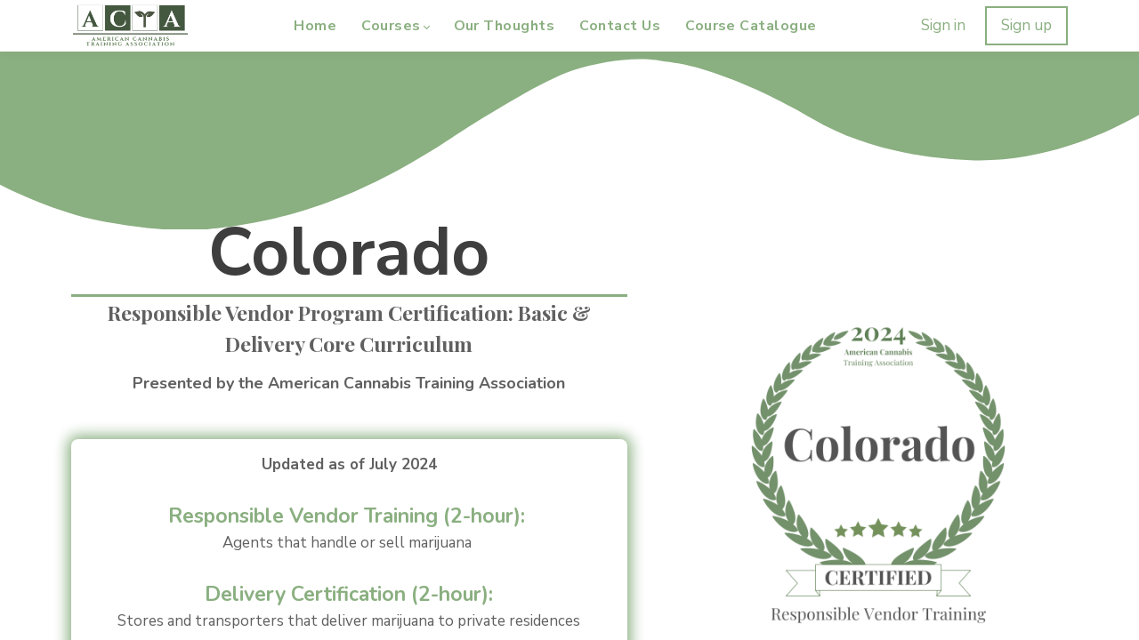

--- FILE ---
content_type: text/html;charset=UTF-8
request_url: https://www.actatraining.org/colorado
body_size: 74262
content:

<!DOCTYPE html>
<html lang="en">
    <head>
        
    <title>Colorado MED: Responsible Vendor Training (Cannabis School House Rock)</title>


     <meta charset="UTF-8"> 
     <meta name="viewport" content="width=device-width, initial-scale=1"> 
     <meta name="author" content="American Cannabis Training Association"> 
     <meta name="twitter:card" content="summary_large_image"> 
     <meta name="twitter:site" content="@"> 
     <meta name="twitter:title" content="Colorado MED: Responsible Vendor Training (Cannabis School House Rock)"> 
     <meta name="twitter:image" content="https://lwfiles.mycourse.app/65af4885bf76a18eb1f97c1e-public/b0bd6af6f95a0c60ae470e1277fe61c0.png"> 
     <meta property="og:url" content="https://www.actatraining.org/colorado"> 
     <meta property="og:title" content="Colorado MED: Responsible Vendor Training (Cannabis School House Rock)"> 
     <meta property="og:type" content="website"> 
     <meta property="og:image" content="https://lwfiles.mycourse.app/65af4885bf76a18eb1f97c1e-public/b0bd6af6f95a0c60ae470e1277fe61c0.png"> 
     <meta property="og:site_name" content="American Cannabis Training Association"> 
     <meta name="csrf-token" content="711901d9d59e5ebaf7baa84caad56a7eaca335c8c2976ae09ba319e076eada1e"> 

    <link rel="canonical" href="https://www.actatraining.org/colorado"/>
		<link rel="icon" type="image/png" href="https://lwfiles.mycourse.app/65af4885bf76a18eb1f97c1e-public/88f31ba35102bc380a84db6c6787176d.png">
		<link rel="apple-touch-icon" type="image/png" href="https://lwfiles.mycourse.app/65af4885bf76a18eb1f97c1e-public/88f31ba35102bc380a84db6c6787176d.png">
		<script type='text/javascript'>var me=false;var environment='production';var imagePath='https://cdn.mycourse.app/v3.75.2';var server='//www.actatraining.org/api/';var fileServer='https://api.us-e2.learnworlds.com/';var api='https://api.us-e2.learnworlds.com/';var lw_client='65af4885bf76a18eb1f97c1e';var serverImg='https://lwfiles.mycourse.app/65af4885bf76a18eb1f97c1e-public/';var subscriptionMode=false;var paymentsURL='https://www.actatraining.org/payment?product_id=';var clientURL='//www.actatraining.org';var SITENAME='American Cannabis Training Association';var WHITELABEL=true;var WHITELABEL_SETTINGS='{"learn_more_admin_disabled":false,"learn_more_others_disabled":false}';var BILLING='C';var SITE_AFFILIATES={"active":false,"commissionRate":10,"cookieExpiration":30,"maturation":30,"selfRegister":true,"displayAffiliateCustomers":false,"displayAffiliateLeads":false,"products":[],"paymentMethods":["paypal"],"agreement":"","minAffiliateCommissionStatus":"mature","afterLoginNavigation":{"type":"dashboard","url":"","page":{"title":"Home","slug":"home"}}};var LWSettings={"deactive_components":{"ebook":false},"components_settings":{"dailynews":{"categories":false},"posts":{"tips":false,"livecode":false}}};var LWClient={"promotions":true,"bundles":true,"integrations":true,"advanced_integrations":true,"financial_gateways":true,"theming":true,"pages_templates":true,"pages_builder_starter":true,"pages_builder_advanced_templates":true,"course_unit_completion":true,"course_unit_navigation_sequential":true,"course_unit_navigation":true,"pages_builder":true,"instructors":100,"seat_managers":100,"affiliates":true,"affiliates_partial":true,"question_bank":true,"account_manager":true,"certifications":true,"import_assessment_from_xls":true,"advanced_analytics":true,"free_courses":true,"private_courses":true,"private_enroll":true,"interactive_video":true,"white_label":true,"gamification":true,"includes":true,"admins":true,"ebooks":true,"social":true,"multilanguage":true,"subscriptions":true,"videouploader":true,"api":true,"webhooks":true,"thank_you_page":true,"after_purchase_partial_settings":true,"after_purchase_settings":true,"pdf_watermark":true,"video_watermark":true,"video_transcript":true,"video_subtitles":true,"video_headings":true,"video_skin":true,"video_elements_basic":true,"video_elements_advanced":true,"video_thumbnail":true,"video_on_click_actions":true,"video_on_show_actions":true,"integration_zoom":true,"integration_webex":true,"integration_google_meet":true,"integration_teams":true,"integration_calendly":true,"integration_hubspot":true,"livesession_multiple_accounts":true,"scorm":true,"graded_scorm":true,"analytics_advanced_queries":true,"analytics_simple_queries":true,"custom_fonts":true,"custom_code_liquid_expressions":true,"mobile_app_submit":true,"file_assignment_course_unit":true,"popups":9223372036854775807,"user_login_permission":true,"site_flavor_export":true,"site_flavor_import":true,"site_templates":9223372036854775807,"report_scheduled_tasks_allowed":50,"bulk_actions":true,"import_users":true,"import_tags":true,"custom_auth_url":true,"new_assessment_marketing_form":true,"new_assessment_file_upload":true,"webcam_upload":true,"audio_upload":true,"saml":true,"openid":true,"user_roles_create_custom":true,"user_roles_segment":true,"user_impersonation":true,"user_roles_custom_roles_create_edit":9223372036854775807,"user_roles_predefined_roles_edit":true,"user_roles_assignable_user_roles":true,"user_roles_total_users_for_all_custom_roles":9223372036854775807,"automations":true,"user_groups":true,"user_groups_max_members":1000,"nps":true,"qualification":true,"mobile_analytics":true,"signup_eligibility":true,"user_progress-mark-complete":true,"funnels":9223372036854775807,"tag_manager":true,"domain_rename":true,"mass_mails":true,"ai_reporting":true,"digital_credentials":true,"cross_school_resource_sharing":true,"same_school_resource_sharing_sync":true,"user_progress_matrix":true,"course_progress_matrix":true,"after_login_pages_based_on_user_tag":true,"assessments_video_response_time":40,"assessments_audio_response_time":120,"assessments_file_upload_size":20,"site_allowed_num_sso_settings":3,"referrals":true};var oauthInfo='lw_client=65af4885bf76a18eb1f97c1e&access_token=';var assetsPath='https://cdn.mycourse.app/v3.75.2/_cdnAssets';var PAGES_IN_TOPBAR=[];var currencySymbol='$';var currencyCode='USD';var currencySymbolPosition='LEFT_SIGN_NO_SPACE';var currencyDecimalsSeparator='.';var currencyThousandsSeparator=',';var currencyDecimalsNum='2';var currencyUseVedic=false;var SOCIAL_LOGINS=["google","facebook","linkedin","apple"];var ACTIVE_SSO_CONNECTIONS=[];var LW_AUTH_ENABLED=true;var SCHOOL_LOGO='b0bd6af6f95a0c60ae470e1277fe61c0.png';var LOGIN_FORM_TEMPLATE='loginForm2';var LOGIN_FORM_IMAGE='';var LWPackage='high_volume';var GATEWAYS=["paypal"];var COURSE_CONTINUE_SETTING=false;var MOBILE_SETTINGS={"mobile_logo":"","mobile_site_name":"","mobile_landing_page":null,"mobile_description":"Login to start learning","mobile_social_facebook_text":"Sign in with Facebook","mobile_social_twitter_text":"Sign in with Twitter","mobile_social_linkedin_text":"Sign in with Linkedin","mobile_social_google_text":"Sign in with Google","disabled_signup_alert_title":"Registration Disabled","disabled_signup_alert_text":"Please visit the school page from your browser in order to register and then use the app to access your courses.","disabled_signup_label_translation":"Registration is unavailable while using the app","mobile_signup":false,"mobile_social_display":false,"mobile_display_free_courses":false,"mobile_display_paid_courses":false,"mobile_allow_purchase":false};var DP_SETTINGS={"type":"disabled","cookies":false,"marketing":false,"email":false,"deletion_request":false};var WEGLOT_ACTIVE=false;var DP_EU=false;var SITE_DISABLE_SIGNUP=false;var SITE_TRIGGER_USER_SIGNUP_ELIGIBILITY_CHECK=false;var ACTIVE_SITE_TEMPLATE='668c4ea81101c404ea0cc171';var SITE_SOCIAL_FACEBOOK='';var SITE_SOCIAL_TWITTER='';var SITE_SOCIAL_INSTAGRAM='';var SITE_SOCIAL_YOUTUBE='';var SITE_SOCIAL_LINKEDIN='';var SITE_SOCIAL_PINTEREST='';var SITE_DISABLED_APPS=false;var USER_CUSTOM_FIELDS=[{"active":true,"required":false,"name":"Start Date of Employment (Expected)","signup_name":"Start Date of Employment (Expected)","type":"date","key":"cf_startdateofemploymentexpected","autotag":false,"icon_id":"nameIcon","icon_class":"","user_value":null,"placeholder":"Example: 10\/24\/2024","rows":3,"maxLength":100,"enable_validation":false,"constraint_rule":"custom","validation_regex":"\/\/","validation_fail_message":"","checkbox_label":null}];var USER_SIGNUP_FIELDS=[{"active":true,"required":true,"type":"text","name":"username","order":"10","translationKey":"common.sign_up_what_name","placeholderTranslationKey":"common.sign_up_name"},{"active":true,"required":true,"type":"email","name":"email","order":"20","translationKey":"common.sign_up_what_email","placeholderTranslationKey":"common.sign_up_email"},{"active":true,"required":true,"type":"password","name":"password","order":"30","translationKey":"common.sign_up_what_password","placeholderTranslationKey":"common.sign_up_password"},{"active":true,"required":false,"name":"Start Date of Employment (Expected)","signup_name":"Start Date of Employment (Expected)","type":"date","key":"cf_startdateofemploymentexpected","autotag":false,"icon_id":"nameIcon","icon_class":"","user_value":null,"placeholder":"Example: 10\/24\/2024","rows":3,"maxLength":100,"enable_validation":false,"constraint_rule":"custom","validation_regex":"\/\/","validation_fail_message":"","checkbox_label":null,"translationKey":"","customField":true}];var STYLES_CUSTOM_FONTS=[];var INVOICE_ADDITIONAL=false;var INVOICE_ADDITIONAL_REQUIRED=false;var INVOICE_ADDITIONAL_AUTOFILLED=true;var INVOICE_ADDITIONAL_LABEL=false;var INVOICE_ADDITIONAL_TITLE=false;var FINANCIAL_BILLING_INFO={"active":false,"locked":[],"standard_enabled":true,"standard":[{"active":true,"required":true,"name":"Name","signup_name":null,"type":"text","key":"bf_name","icon_id":"nameIcon","icon_class":"","user_value":null,"placeholder":null,"enable_validation":false,"constraint_rule":"custom","validation_regex":"\/\/","validation_fail_message":"","checkbox_label":null,"isFullWidth":false},{"active":true,"required":true,"name":"Address","signup_name":null,"type":"text","key":"bf_address","icon_id":"nameIcon","icon_class":"","user_value":null,"placeholder":null,"enable_validation":false,"constraint_rule":"custom","validation_regex":"\/\/","validation_fail_message":"","checkbox_label":null,"isFullWidth":false},{"active":true,"required":false,"name":"City","signup_name":null,"type":"text","key":"bf_city","icon_id":"nameIcon","icon_class":"","user_value":null,"placeholder":null,"enable_validation":false,"constraint_rule":"custom","validation_regex":"\/\/","validation_fail_message":"","checkbox_label":null,"isFullWidth":false},{"active":true,"required":true,"name":"Postal code","signup_name":null,"type":"text","key":"bf_postalcode","icon_id":"nameIcon","icon_class":"","user_value":null,"placeholder":null,"enable_validation":false,"constraint_rule":"custom","validation_regex":"\/\/","validation_fail_message":"","checkbox_label":null,"isFullWidth":false},{"active":true,"required":true,"name":"Country","signup_name":null,"type":"dropdown","key":"bf_country","icon_id":"nameIcon","icon_class":"","user_value":null,"placeholder":null,"enable_validation":false,"constraint_rule":"custom","validation_regex":"\/\/","validation_fail_message":"","checkbox_label":null,"isFullWidth":false,"options":[{"field_name":"Afghanistan","field_value":"AF"},{"field_name":"\u00c5land Islands","field_value":"AX"},{"field_name":"Albania","field_value":"AL"},{"field_name":"Algeria","field_value":"DZ"},{"field_name":"American Samoa","field_value":"AS"},{"field_name":"Andorra","field_value":"AD"},{"field_name":"Angola","field_value":"AO"},{"field_name":"Anguilla","field_value":"AI"},{"field_name":"Antarctica","field_value":"AQ"},{"field_name":"Antigua and Barbuda","field_value":"AG"},{"field_name":"Argentina","field_value":"AR"},{"field_name":"Armenia","field_value":"AM"},{"field_name":"Aruba","field_value":"AW"},{"field_name":"Australia","field_value":"AU"},{"field_name":"Austria","field_value":"AT"},{"field_name":"Azerbaijan","field_value":"AZ"},{"field_name":"Bahamas","field_value":"BS"},{"field_name":"Bahrain","field_value":"BH"},{"field_name":"Bangladesh","field_value":"BD"},{"field_name":"Barbados","field_value":"BB"},{"field_name":"Belarus","field_value":"BY"},{"field_name":"Belgium","field_value":"BE"},{"field_name":"Belize","field_value":"BZ"},{"field_name":"Benin","field_value":"BJ"},{"field_name":"Bermuda","field_value":"BM"},{"field_name":"Bhutan","field_value":"BT"},{"field_name":"Bolivia, Plurinational State of","field_value":"BO"},{"field_name":"Bonaire, Sint Eustatius and Saba","field_value":"BQ"},{"field_name":"Bosnia and Herzegovina","field_value":"BA"},{"field_name":"Botswana","field_value":"BW"},{"field_name":"Bouvet Island","field_value":"BV"},{"field_name":"Brazil","field_value":"BR"},{"field_name":"British Indian Ocean Territory","field_value":"IO"},{"field_name":"Brunei Darussalam","field_value":"BN"},{"field_name":"Bulgaria","field_value":"BG"},{"field_name":"Burkina Faso","field_value":"BF"},{"field_name":"Burundi","field_value":"BI"},{"field_name":"Cambodia","field_value":"KH"},{"field_name":"Cameroon","field_value":"CM"},{"field_name":"Canada","field_value":"CA"},{"field_name":"Cape Verde","field_value":"CV"},{"field_name":"Cayman Islands","field_value":"KY"},{"field_name":"Central African Republic","field_value":"CF"},{"field_name":"Chad","field_value":"TD"},{"field_name":"Chile","field_value":"CL"},{"field_name":"China","field_value":"CN"},{"field_name":"Christmas Island","field_value":"CX"},{"field_name":"Cocos (Keeling) Islands","field_value":"CC"},{"field_name":"Colombia","field_value":"CO"},{"field_name":"Comoros","field_value":"KM"},{"field_name":"Congo","field_value":"CG"},{"field_name":"Congo, the Democratic Republic of the","field_value":"CD"},{"field_name":"Cook Islands","field_value":"CK"},{"field_name":"Costa Rica","field_value":"CR"},{"field_name":"C\u00f4te d'Ivoire","field_value":"CI"},{"field_name":"Croatia","field_value":"HR"},{"field_name":"Cuba","field_value":"CU"},{"field_name":"Cura\u00e7ao","field_value":"CW"},{"field_name":"Cyprus","field_value":"CY"},{"field_name":"Czech Republic","field_value":"CZ"},{"field_name":"Denmark","field_value":"DK"},{"field_name":"Djibouti","field_value":"DJ"},{"field_name":"Dominica","field_value":"DM"},{"field_name":"Dominican Republic","field_value":"DO"},{"field_name":"Ecuador","field_value":"EC"},{"field_name":"Egypt","field_value":"EG"},{"field_name":"El Salvador","field_value":"SV"},{"field_name":"Equatorial Guinea","field_value":"GQ"},{"field_name":"Eritrea","field_value":"ER"},{"field_name":"Estonia","field_value":"EE"},{"field_name":"Ethiopia","field_value":"ET"},{"field_name":"Falkland Islands (Malvinas)","field_value":"FK"},{"field_name":"Faroe Islands","field_value":"FO"},{"field_name":"Fiji","field_value":"FJ"},{"field_name":"Finland","field_value":"FI"},{"field_name":"France","field_value":"FR"},{"field_name":"French Guiana","field_value":"GF"},{"field_name":"French Polynesia","field_value":"PF"},{"field_name":"French Southern Territories","field_value":"TF"},{"field_name":"Gabon","field_value":"GA"},{"field_name":"Gambia","field_value":"GM"},{"field_name":"Georgia","field_value":"GE"},{"field_name":"Germany","field_value":"DE"},{"field_name":"Ghana","field_value":"GH"},{"field_name":"Gibraltar","field_value":"GI"},{"field_name":"Greece","field_value":"GR"},{"field_name":"Greenland","field_value":"GL"},{"field_name":"Grenada","field_value":"GD"},{"field_name":"Guadeloupe","field_value":"GP"},{"field_name":"Guam","field_value":"GU"},{"field_name":"Guatemala","field_value":"GT"},{"field_name":"Guernsey","field_value":"GG"},{"field_name":"Guinea","field_value":"GN"},{"field_name":"Guinea-Bissau","field_value":"GW"},{"field_name":"Guyana","field_value":"GY"},{"field_name":"Haiti","field_value":"HT"},{"field_name":"Heard Island and McDonald Islands","field_value":"HM"},{"field_name":"Holy See (Vatican City State)","field_value":"VA"},{"field_name":"Honduras","field_value":"HN"},{"field_name":"Hong Kong","field_value":"HK"},{"field_name":"Hungary","field_value":"HU"},{"field_name":"Iceland","field_value":"IS"},{"field_name":"India","field_value":"IN"},{"field_name":"Indonesia","field_value":"ID"},{"field_name":"Iran, Islamic Republic of","field_value":"IR"},{"field_name":"Iraq","field_value":"IQ"},{"field_name":"Ireland","field_value":"IE"},{"field_name":"Isle of Man","field_value":"IM"},{"field_name":"Israel","field_value":"IL"},{"field_name":"Italy","field_value":"IT"},{"field_name":"Jamaica","field_value":"JM"},{"field_name":"Japan","field_value":"JP"},{"field_name":"Jersey","field_value":"JE"},{"field_name":"Jordan","field_value":"JO"},{"field_name":"Kazakhstan","field_value":"KZ"},{"field_name":"Kenya","field_value":"KE"},{"field_name":"Kiribati","field_value":"KI"},{"field_name":"Korea, Democratic People's Republic of","field_value":"KP"},{"field_name":"Korea, Republic of","field_value":"KR"},{"field_name":"Kuwait","field_value":"KW"},{"field_name":"Kyrgyzstan","field_value":"KG"},{"field_name":"Lao People's Democratic Republic","field_value":"LA"},{"field_name":"Latvia","field_value":"LV"},{"field_name":"Lebanon","field_value":"LB"},{"field_name":"Lesotho","field_value":"LS"},{"field_name":"Liberia","field_value":"LR"},{"field_name":"Libya","field_value":"LY"},{"field_name":"Liechtenstein","field_value":"LI"},{"field_name":"Lithuania","field_value":"LT"},{"field_name":"Luxembourg","field_value":"LU"},{"field_name":"Macao","field_value":"MO"},{"field_name":"Macedonia, the former Yugoslav Republic of","field_value":"MK"},{"field_name":"Madagascar","field_value":"MG"},{"field_name":"Malawi","field_value":"MW"},{"field_name":"Malaysia","field_value":"MY"},{"field_name":"Maldives","field_value":"MV"},{"field_name":"Mali","field_value":"ML"},{"field_name":"Malta","field_value":"MT"},{"field_name":"Marshall Islands","field_value":"MH"},{"field_name":"Martinique","field_value":"MQ"},{"field_name":"Mauritania","field_value":"MR"},{"field_name":"Mauritius","field_value":"MU"},{"field_name":"Mayotte","field_value":"YT"},{"field_name":"Mexico","field_value":"MX"},{"field_name":"Micronesia, Federated States of","field_value":"FM"},{"field_name":"Moldova, Republic of","field_value":"MD"},{"field_name":"Monaco","field_value":"MC"},{"field_name":"Mongolia","field_value":"MN"},{"field_name":"Montenegro","field_value":"ME"},{"field_name":"Montserrat","field_value":"MS"},{"field_name":"Morocco","field_value":"MA"},{"field_name":"Mozambique","field_value":"MZ"},{"field_name":"Myanmar","field_value":"MM"},{"field_name":"Namibia","field_value":"NA"},{"field_name":"Nauru","field_value":"NR"},{"field_name":"Nepal","field_value":"NP"},{"field_name":"Netherlands","field_value":"NL"},{"field_name":"New Caledonia","field_value":"NC"},{"field_name":"New Zealand","field_value":"NZ"},{"field_name":"Nicaragua","field_value":"NI"},{"field_name":"Niger","field_value":"NE"},{"field_name":"Nigeria","field_value":"NG"},{"field_name":"Niue","field_value":"NU"},{"field_name":"Norfolk Island","field_value":"NF"},{"field_name":"Northern Mariana Islands","field_value":"MP"},{"field_name":"Norway","field_value":"NO"},{"field_name":"Oman","field_value":"OM"},{"field_name":"Pakistan","field_value":"PK"},{"field_name":"Palau","field_value":"PW"},{"field_name":"Palestinian Territory, Occupied","field_value":"PS"},{"field_name":"Panama","field_value":"PA"},{"field_name":"Papua New Guinea","field_value":"PG"},{"field_name":"Paraguay","field_value":"PY"},{"field_name":"Peru","field_value":"PE"},{"field_name":"Philippines","field_value":"PH"},{"field_name":"Pitcairn","field_value":"PN"},{"field_name":"Poland","field_value":"PL"},{"field_name":"Portugal","field_value":"PT"},{"field_name":"Puerto Rico","field_value":"PR"},{"field_name":"Qatar","field_value":"QA"},{"field_name":"R\u00e9union","field_value":"RE"},{"field_name":"Romania","field_value":"RO"},{"field_name":"Russian Federation","field_value":"RU"},{"field_name":"Rwanda","field_value":"RW"},{"field_name":"Saint Barth\u00e9lemy","field_value":"BL"},{"field_name":"Saint Helena, Ascension and Tristan da Cunha","field_value":"SH"},{"field_name":"Saint Kitts and Nevis","field_value":"KN"},{"field_name":"Saint Lucia","field_value":"LC"},{"field_name":"Saint Martin (French part)","field_value":"MF"},{"field_name":"Saint Pierre and Miquelon","field_value":"PM"},{"field_name":"Saint Vincent and the Grenadines","field_value":"VC"},{"field_name":"Samoa","field_value":"WS"},{"field_name":"San Marino","field_value":"SM"},{"field_name":"Sao Tome and Principe","field_value":"ST"},{"field_name":"Saudi Arabia","field_value":"SA"},{"field_name":"Senegal","field_value":"SN"},{"field_name":"Serbia","field_value":"RS"},{"field_name":"Seychelles","field_value":"SC"},{"field_name":"Sierra Leone","field_value":"SL"},{"field_name":"Singapore","field_value":"SG"},{"field_name":"Sint Maarten (Dutch part)","field_value":"SX"},{"field_name":"Slovakia","field_value":"SK"},{"field_name":"Slovenia","field_value":"SI"},{"field_name":"Solomon Islands","field_value":"SB"},{"field_name":"Somalia","field_value":"SO"},{"field_name":"South Africa","field_value":"ZA"},{"field_name":"South Georgia and the South Sandwich Islands","field_value":"GS"},{"field_name":"South Sudan","field_value":"SS"},{"field_name":"Spain","field_value":"ES"},{"field_name":"Sri Lanka","field_value":"LK"},{"field_name":"Sudan","field_value":"SD"},{"field_name":"Suriname","field_value":"SR"},{"field_name":"Svalbard and Jan Mayen","field_value":"SJ"},{"field_name":"Swaziland","field_value":"SZ"},{"field_name":"Sweden","field_value":"SE"},{"field_name":"Switzerland","field_value":"CH"},{"field_name":"Syrian Arab Republic","field_value":"SY"},{"field_name":"Taiwan","field_value":"TW"},{"field_name":"Tajikistan","field_value":"TJ"},{"field_name":"Tanzania, United Republic of","field_value":"TZ"},{"field_name":"Thailand","field_value":"TH"},{"field_name":"Timor-Leste","field_value":"TL"},{"field_name":"Togo","field_value":"TG"},{"field_name":"Tokelau","field_value":"TK"},{"field_name":"Tonga","field_value":"TO"},{"field_name":"Trinidad and Tobago","field_value":"TT"},{"field_name":"Tunisia","field_value":"TN"},{"field_name":"Turkey","field_value":"TR"},{"field_name":"Turkmenistan","field_value":"TM"},{"field_name":"Turks and Caicos Islands","field_value":"TC"},{"field_name":"Tuvalu","field_value":"TV"},{"field_name":"Uganda","field_value":"UG"},{"field_name":"Ukraine","field_value":"UA"},{"field_name":"United Arab Emirates","field_value":"AE"},{"field_name":"United Kingdom","field_value":"GB"},{"field_name":"United States","field_value":"US"},{"field_name":"United States Minor Outlying Islands","field_value":"UM"},{"field_name":"Uruguay","field_value":"UY"},{"field_name":"Uzbekistan","field_value":"UZ"},{"field_name":"Vanuatu","field_value":"VU"},{"field_name":"Venezuela, Bolivarian Republic of","field_value":"VE"},{"field_name":"Viet Nam","field_value":"VN"},{"field_name":"Virgin Islands, British","field_value":"VG"},{"field_name":"Virgin Islands, U.S.","field_value":"VI"},{"field_name":"Wallis and Futuna","field_value":"WF"},{"field_name":"Western Sahara","field_value":"EH"},{"field_name":"Yemen","field_value":"YE"},{"field_name":"Zambia","field_value":"ZM"},{"field_name":"Zimbabwe","field_value":"ZW"}]},{"active":true,"required":false,"name":"Business TAX ID","signup_name":null,"type":"text","key":"bf_taxid","icon_id":"nameIcon","icon_class":"","user_value":null,"placeholder":null,"enable_validation":false,"constraint_rule":"custom","validation_regex":"\/\/","validation_fail_message":"","checkbox_label":null,"isFullWidth":false}],"boleto":[{"active":true,"required":false,"name":"Brazilian Tax ID","signup_name":null,"type":"text","key":"bf_brazilian_tax_id","icon_id":"nameIcon","icon_class":"","user_value":null,"placeholder":null,"enable_validation":true,"constraint_rule":"custom","validation_regex":"\/^([0-9]{3}|[0-9]{2}).[0-9]{3}.[0-9]{3}([-][0-9]{2}|(\/([0-9]{4}\\-([0-9]{2}))))$\/","validation_fail_message":"Invalid Tax id format. Example 000.000.000-00 or 00.000.000\/0000-00","checkbox_label":null,"isFullWidth":false},{"active":true,"required":false,"name":"Brazilian State","signup_name":null,"type":"dropdown","key":"bf_brazilian_states","icon_id":"nameIcon","icon_class":"","user_value":null,"placeholder":null,"enable_validation":false,"constraint_rule":"custom","validation_regex":"\/\/","validation_fail_message":"","checkbox_label":null,"isFullWidth":false,"options":[{"field_name":"Acre","field_value":"AC"},{"field_name":"Alagoas","field_value":"AL"},{"field_name":"Amap\u00e1","field_value":"AP"},{"field_name":"Amazonas","field_value":"AM"},{"field_name":"Bahia","field_value":"BA"},{"field_name":"Cear\u00e1","field_value":"CE"},{"field_name":"Distrito Federal","field_value":"DF"},{"field_name":"Esp\u00edrito Santo","field_value":"ES"},{"field_name":"Goi\u00e1s","field_value":"GO"},{"field_name":"Maranh\u00e3o","field_value":"MA"},{"field_name":"Mato Grosso","field_value":"MT"},{"field_name":"Mato Grosso do Sul","field_value":"MS"},{"field_name":"Minas Gerais","field_value":"MG"},{"field_name":"Par\u00e1","field_value":"PA"},{"field_name":"Para\u00edba","field_value":"PB"},{"field_name":"Paran\u00e1","field_value":"PR"},{"field_name":"Pernambuco","field_value":"PE"},{"field_name":"Piau\u00ed","field_value":"PI"},{"field_name":"Rio de Janeiro","field_value":"RJ"},{"field_name":"Rio Grande do Norte","field_value":"RN"},{"field_name":"Rio Grande do Sul","field_value":"RS"},{"field_name":"Rond\u00f4nia","field_value":"RO"},{"field_name":"Roraima","field_value":"RR"},{"field_name":"Santa Catarina","field_value":"SC"},{"field_name":"S\u00e3o Paulo","field_value":"SP"},{"field_name":"Sergipe","field_value":"SE"},{"field_name":"Tocantins","field_value":"TO"}]}],"boleto_enabled":false,"fields":[]};var TAX_SERVICE={"name":"","enabled":null,"has_billing_details":false,"has_checkout_tax_analysis":false,"has_stripe_tax_rates":false,"has_invoice_preview":false,"has_business_tax_validation":false,"throws_errors":false};var STRIPE_ACCOUNT_COUNTRY='';var STRIPE_CONNECT_ACCOUNT_ID=false;var ACTIVE_STRIPE_SOURCE_PAYMENT_METHODS=[];var FINANCIAL_STRIPE_BILLING_ADDRESS=false;var FINANCIAL_STRIPE_DISABLE_LINK=false;var FINANCIAL_STRIPE_VAT=false;var FINANCIAL_TERMS=false;var SCHOOL_SUPPORT={"teacher":null,"tech":null};var currentSiteTemplateStyles={"typography":{"*":{"fontFamily":"Barlow"},"learnworlds-heading-large":{"fontFamily":"Nunito","fontWeight":"normal","fontSize":75,"opacity":1,"letterSpacing":"0","lineHeight":1.25,"textTransform":"none"},"learnworlds-heading-normal":{"fontFamily":"Nunito","fontWeight":"bold","fontSize":45,"opacity":1,"letterSpacing":"0","lineHeight":1.25,"textTransform":"none"},"learnworlds-heading-small":{"fontFamily":"Nunito","fontWeight":"bold","fontSize":35,"opacity":1,"letterSpacing":"0","lineHeight":1.25,"textTransform":"none"},"learnworlds-subheading-large":{"fontFamily":"Nunito","fontWeight":"bold","fontSize":45,"opacity":1,"letterSpacing":"0","lineHeight":1.3,"textTransform":"none"},"learnworlds-subheading-normal":{"fontFamily":"Nunito","fontWeight":"bold","fontSize":35,"opacity":1,"letterSpacing":"0","lineHeight":1.35,"textTransform":"none"},"learnworlds-subheading-small":{"fontFamily":"Nunito","fontWeight":"bold","fontSize":23,"opacity":1,"letterSpacing":"0","lineHeight":1.35,"textTransform":"none"},"learnworlds-heading3-large":{"fontFamily":"Nunito","fontWeight":"normal","fontSize":35,"letterSpacing":"0","lineHeight":1.4,"textTransform":"none"},"learnworlds-heading3-normal":{"fontFamily":"Nunito","fontWeight":"bold","fontSize":23,"opacity":1,"letterSpacing":"0","lineHeight":1.4,"textTransform":"none"},"learnworlds-heading3-small":{"fontFamily":"Nunito","fontWeight":"bold","fontSize":18,"opacity":1,"letterSpacing":"0","lineHeight":1.4,"textTransform":"none"},"learnworlds-heading4-large":{"fontFamily":"Nunito","fontWeight":"bold","fontSize":23,"opacity":1,"letterSpacing":"0","lineHeight":1.55,"textTransform":"none"},"learnworlds-heading4-normal":{"fontFamily":"Nunito","fontWeight":"bold","fontSize":18,"opacity":1,"letterSpacing":"0","lineHeight":1.55,"textTransform":"none"},"learnworlds-heading4-small":{"fontFamily":"Nunito","fontWeight":"normal","fontSize":14,"opacity":1,"letterSpacing":"0","lineHeight":1.5,"textTransform":"none"},"learnworlds-main-text-huge":{"fontFamily":"Nunito Sans","fontWeight":"bold","fontSize":32,"letterSpacing":"0","lineHeight":1.25,"textTransform":"none"},"learnworlds-main-text-very-large":{"fontFamily":"Nunito Sans","fontWeight":"normal","fontSize":26,"letterSpacing":"0","lineHeight":1.35,"textTransform":"none"},"learnworlds-main-text-large":{"fontFamily":"Nunito Sans","fontSize":22,"fontWeight":"normal","letterSpacing":"0","lineHeight":1.6,"textTransform":"none"},"learnworlds-main-text-normal":{"fontFamily":"Nunito Sans","fontWeight":"normal","fontSize":17,"letterSpacing":"0","lineHeight":1.65,"textTransform":"none"},"learnworlds-main-text-small":{"fontFamily":"Nunito Sans","fontSize":15,"fontWeight":"normal","letterSpacing":"0","lineHeight":1.65,"textTransform":"none"},"learnworlds-main-text-very-small":{"fontFamily":"Nunito Sans","fontWeight":"normal","fontSize":13,"opacity":1,"letterSpacing":"0.6","lineHeight":1.7,"textTransform":"none"},"learnworlds-main-text-tiny":{"fontFamily":"Nunito Sans","fontSize":10,"fontWeight":"normal","letterSpacing":"0","lineHeight":1.7,"textTransform":"none"},"learnworlds-overline-text":{"fontFamily":"Nunito Sans","fontWeight":"normal","fontSize":14,"letterSpacing":"0.1","lineHeight":"1.55","textTransform":"uppercase"},"learnworlds-quote-text":{"fontFamily":"Nunito Sans","fontWeight":"normal","fontSize":24,"letterSpacing":"-0.2","lineHeight":"1.6","textTransform":"none"},"learnworlds-size-small":{"paddingBottom":70,"paddingTop":70},"learnworlds-size-normal":{"paddingBottom":120,"paddingTop":120},"learnworlds-size-large":{"paddingBottom":180,"paddingTop":180},"learnworlds-size-extra-large":{"paddingBottom":220,"paddingTop":220}},"input":{"learnworlds-button-large":{"fontFamily":"Nunito Sans","fontWeight":"bold","fontSize":18,"letterSpacing":"0","textTransform":"none","borderRadius":6,"paddingTop":13,"paddingRight":37,"paddingBottom":13,"paddingLeft":37},"learnworlds-button-normal":{"fontFamily":"Nunito Sans","fontWeight":"bold","fontSize":16,"letterSpacing":"0","textTransform":"none","borderRadius":6,"paddingTop":10,"paddingRight":35,"paddingBottom":10,"paddingLeft":35},"learnworlds-button-small":{"fontFamily":"Nunito Sans","fontWeight":"bold","fontSize":14,"letterSpacing":"0","textTransform":"none","borderRadius":6,"paddingTop":11,"paddingRight":22,"paddingBottom":11,"paddingLeft":22},"learnworlds-input-large":{"fontFamily":"Nunito Sans","fontWeight":"normal","fontSize":18,"letterSpacing":"0","textTransform":"none","borderRadius":6,"paddingTop":13,"paddingRight":20,"paddingBottom":13,"paddingLeft":20},"learnworlds-input-normal":{"fontFamily":"Nunito Sans","fontSize":16,"lineHeight":"1","fontWeight":"normal","letterSpacing":"0","textTransform":"none","paddingTop":10,"paddingRight":15,"paddingBottom":10,"paddingLeft":15,"borderRadius":6},"learnworlds-input-small":{"fontFamily":"Nunito Sans","fontSize":14,"lineHeight":"1","fontWeight":"normal","letterSpacing":"0","textTransform":"none","paddingTop":11,"paddingRight":11,"paddingBottom":11,"paddingLeft":11,"borderRadius":6}},"colors":{"lw-brand-bg":{"color":"#8AAF80","textType":"light","lessVars":{"brand-color":"#8AAF80","text-over-brandbg-color":"@light-text-color"}},"lw-dark-bg":{"color":"#262120","textType":"light","lessVars":{"dark-bg-color":"#262120","text-over-darkbg-color":"@light-text-color"}},"lw-light-bg":{"color":"#F6F6F6","textType":"dark","lessVars":{"light-bg-color":"#F6F6F6","text-over-lightbg-color":"@dark-text-color"}},"lw-brand-accent1-bg":{"color":"#A6A6A6","textType":"light","lessVars":{"brand-accent1-color":"#A6A6A6","text-over-brandaccent1bg-color":"@light-text-color"}},"lw-brand-accent2-bg":{"color":"#F6F6F6","textType":"dark","lessVars":{"brand-accent2-color":"#F6F6F6","text-over-brandaccent2bg-color":"@dark-text-color"}},"lw-light-text":{"color":"#FFFFFF","lessVars":{"lw-light-text":"#ffffff","light-text-color":"#FFFFFF"}},"lw-dark-text":{"color":"#606060","lessVars":{"lw-dark-text":"#18364A","dark-text-color":"#606060"}},"lw-body-bg":{"color":"#FFFFFF","textType":"dark","lessVars":{"body-bg":"#ffffff","body-bg-color":"#FFFFFF","text-over-bodybg-color":"@dark-text-color"}},"lw-link-text":{"color":"#0064D1","lessVars":{"link-text-color":"#0064D1"}}},"fonts":["Nunito","Nunito Sans","Playfair Display"]};var admins_commission=false;var assessments_video_response_time=40;var assessments_audio_response_time=120;var assessments_file_upload_size=20;var COMPANION_URL='https://medialibrary.mycourse.app';var dateFormat={"short":"DD MMM YYYY","shortWithTime":"DD MMM YYYY HH:mm","long":"D MMMM, YYYY","longWithTime":"D MMMM, YYYY HH:mm"};var site_enable_contextual_cookies=false;var SITE_PASSWORD_SETTINGS={"has_unmask_enabled":true,"has_confirm_enabled":false,"minimum_characters":"8","maximum_characters":"50","check_uppercase":true,"check_lowercase":true,"check_digit":true,"check_special_chars":true};var userImpersonation=false;var activeSiteTemplate='668c4ea81101c404ea0cc171';</script>
		<script type='text/javascript'>var pageState={"id":"669eaffe761ca65fb9044edd","slug":"colorado","pageSource":null,"sections":{"section_1721794670639_1799":{"sectionType":"course-overview-section","sectionId":"section_1721794670639_1799","styles":{"desktop":{"#section_1721794670639_1799 __DOT__on-bottom":{"width":"122%","height":"113px"},"#section_1721794670639_1799 __DOT__on-top":[],"#section_1721794670639_1799":[]},"tablet-portrait":{"#section_1721794670639_1799":{"paddingTop":"90px","paddingBottom":"0px"}},"smartphone-landscape":{"#section_1721794670639_1799":{"paddingTop":"90px","paddingBottom":"0px"}},"smartphone-portrait":{"#section_1721794670639_1799":{"paddingTop":"60px","paddingBottom":"0px"}}},"anchor":"","videoMediaData":{"params":{"autoplay":true,"mute":true,"loop":false,"popup":false}},"embedMediaData":null,"imageMediaData":{"link":"https:\/\/cdn.mycourse.app\/images\/pagesbuilder\/shapes.png"},"svgMediaData":null,"selectedMedia":"Color","version":"v1","responsiveHeightClass":{"desktop":"learnworlds-size-normal","tablet-portrait":"","tablet-landscape":"","smartphone-portrait":"","smartphone-landscape":""},"responsiveAlignmentClass":{"desktop":"learnworlds-align-left","tablet-portrait":"","tablet-landscape":"","smartphone-portrait":"","smartphone-landscape":""},"itemVisibilitySettings":null,"itemVisibilityStartTime":null,"itemVisibilityEndTime":null},"section_1721942277437_404":{"sectionType":"section","sectionId":"section_1721942277437_404","styles":{"desktop":{"#section_1721942277437_404":{"backgroundColor":"#383534","marginTop":"0px"}}},"anchor":"","videoMediaData":{"params":{"autoplay":true,"mute":true,"loop":false,"popup":false}},"embedMediaData":null,"imageMediaData":null,"svgMediaData":null,"selectedMedia":null,"version":"v1","responsiveHeightClass":{"desktop":"","tablet-portrait":"","tablet-landscape":"","smartphone-portrait":"","smartphone-landscape":""},"responsiveAlignmentClass":{"desktop":"","tablet-portrait":"","tablet-landscape":"","smartphone-portrait":"","smartphone-landscape":""},"itemVisibilitySettings":null,"itemVisibilityStartTime":null,"itemVisibilityEndTime":null},"section_1721704613223_1541":{"sectionType":"section","sectionId":"section_1721704613223_1541","styles":{"desktop":{"#section_1721704613223_1541":{"paddingTop":"200px"},"#section_1721704613223_1541 __DOT__on-top":{"width":"60%"},"#section_1721704613223_1541 __DOT__on-bottom":{"width":"240%","height":"96px"}}},"anchor":"Core Features","videoMediaData":{"params":{"autoplay":true,"mute":true,"loop":false,"popup":false}},"embedMediaData":null,"imageMediaData":null,"svgMediaData":null,"selectedMedia":null,"version":"v1","responsiveHeightClass":{"desktop":"","tablet-portrait":"","tablet-landscape":"","smartphone-portrait":"","smartphone-landscape":""},"responsiveAlignmentClass":{"desktop":"","tablet-portrait":"","tablet-landscape":"","smartphone-portrait":"","smartphone-landscape":""},"itemVisibilitySettings":null,"itemVisibilityStartTime":null,"itemVisibilityEndTime":null},"section_1721704613224_1642":{"sectionType":"section","sectionId":"section_1721704613224_1642","styles":{"desktop":{"#section_1721704613224_1642":{"paddingLeft":"10px","paddingRight":"10px"},"#section_1721704613224_1642 __DOT__on-top":[]},"smartphone-portrait":{"#section_1721704613224_1642":{"paddingTop":"60px","paddingBottom":"60px"}}},"anchor":"Pricing Summary","videoMediaData":{"params":{"autoplay":true,"mute":true,"loop":false,"popup":false}},"embedMediaData":null,"imageMediaData":null,"svgMediaData":null,"selectedMedia":null,"version":"v1","responsiveHeightClass":{"desktop":"learnworlds-size-large","tablet-portrait":"","tablet-landscape":"","smartphone-portrait":"","smartphone-landscape":""},"responsiveAlignmentClass":{"desktop":"","tablet-portrait":"","tablet-landscape":"","smartphone-portrait":"","smartphone-landscape":""},"itemVisibilitySettings":null,"itemVisibilityStartTime":null,"itemVisibilityEndTime":null},"section_1721704967828_2018":{"sectionType":"section","sectionId":"section_1721704967828_2018","styles":{"smartphone-portrait":{"#section_1721704967828_2018":{"paddingTop":"60px","paddingBottom":"60px"}},"desktop":{"#section_1721704967828_2018":{"paddingBottom":"80px","paddingTop":"80px","paddingLeft":"10px","paddingRight":"10px"},"#section_1721704967828_2018 __DOT__on-top":{"height":"87px"}}},"anchor":"","videoMediaData":{"params":{"autoplay":true,"mute":true,"loop":false,"popup":false}},"embedMediaData":null,"imageMediaData":null,"svgMediaData":null,"selectedMedia":null,"version":"v1","responsiveHeightClass":{"desktop":"learnworlds-size-large","tablet-portrait":"","tablet-landscape":"","smartphone-portrait":"","smartphone-landscape":""},"responsiveAlignmentClass":{"desktop":"","tablet-portrait":"","tablet-landscape":"","smartphone-portrait":"","smartphone-landscape":""},"itemVisibilitySettings":null,"itemVisibilityStartTime":null,"itemVisibilityEndTime":null},"section_1721794937601_2283":{"sectionType":"section","sectionId":"section_1721794937601_2283","styles":{"desktop":{"#section_1721794937601_2283 __DOT__js-learnworlds-overlay":{"display":"block","opacity":0.8,"backgroundColor":"#161e2a"},"#section_1721794937601_2283":{"paddingLeft":"10px","paddingRight":"10px"}},"smartphone-portrait":{"#section_1721794937601_2283":{"paddingTop":"60px","paddingBottom":"60px"}}},"anchor":"","videoMediaData":{"params":{"autoplay":true,"mute":true,"loop":false,"popup":false}},"embedMediaData":null,"imageMediaData":{"title":"Handshake","tags":[],"width":1920,"height":1282,"size":186,"name":"\/fc94c4ba6da473551d8a85eb671fc508.jpg","access":"public","created":1711298544.836611,"modified":1711298544.836611,"user":{"username":"acta"},"id":"660057f072f92534ae05e487","link":"https:\/\/lwfiles.mycourse.app\/65af4885bf76a18eb1f97c1e-public\/fc94c4ba6da473551d8a85eb671fc508.jpg","link_small":"https:\/\/api.us-e2.learnworlds.com\/imagefile\/https:\/\/lwfiles.mycourse.app\/65af4885bf76a18eb1f97c1e-public\/fc94c4ba6da473551d8a85eb671fc508.jpg?client_id=65af4885bf76a18eb1f97c1e&width=350&height=0","modifiedF":"2024-03-24 18:42:24"},"svgMediaData":null,"selectedMedia":"Image","version":"v1","responsiveHeightClass":{"desktop":"learnworlds-size-large","tablet-portrait":"","tablet-landscape":"","smartphone-portrait":"","smartphone-landscape":""},"responsiveAlignmentClass":{"desktop":"","tablet-portrait":"","tablet-landscape":"","smartphone-portrait":"","smartphone-landscape":""},"itemVisibilitySettings":null,"itemVisibilityStartTime":null,"itemVisibilityEndTime":null,"effectName":"none","effects":null,"effectTrigger":"scrollEffects"},"section_1768343386804_515":{"sectionType":"section","sectionId":"section_1768343386804_515","styles":{"desktop":{"#section_1768343386804_515":[]}},"anchor":"Tabs3 - CTA4 - Move horizontally - Scale - Fade - (Slide to top)","videoMediaData":{"params":{"autoplay":true,"mute":true,"loop":false,"popup":false}},"embedMediaData":null,"imageMediaData":null,"svgMediaData":null,"selectedMedia":null,"version":"v1","responsiveHeightClass":{"desktop":"learnworlds-size-normal","tablet-portrait":"","tablet-landscape":"","smartphone-portrait":"","smartphone-landscape":""},"responsiveAlignmentClass":{"desktop":"","tablet-portrait":"","tablet-landscape":"","smartphone-portrait":"","smartphone-landscape":""},"itemVisibilitySettings":null,"itemVisibilityStartTime":null,"itemVisibilityEndTime":null}},"elements":{"el_1721794670639_1763":{"elementType":"column-wrapper","elementId":"el_1721794670639_1763","styles":{"desktop":{"#el_1721794670639_1763":{"marginBottom":"80px"}}},"linkData":[],"responsiveAlignmentClass":{"desktop":["learnworlds-align-center","justify-center"],"tablet-portrait":"","tablet-landscape":"","smartphone-portrait":"","smartphone-landscape":""},"responsiveColumnGutterClass":{"desktop":"","tablet-portrait":"","tablet-landscape":"","smartphone-portrait":"","smartphone-landscape":""},"responsiveColumnsWrapperTypeClass":{"desktop":"","tablet-portrait":"","tablet-landscape":"","smartphone-portrait":"","smartphone-landscape":""},"itemVisibilitySettings":null},"el_1721794670639_1764":{"elementType":"column-wrapper","elementId":"el_1721794670639_1764","styles":null,"linkData":[],"responsiveAlignmentClass":{"desktop":"","tablet-portrait":"","tablet-landscape":"","smartphone-portrait":"","smartphone-landscape":""},"responsiveColumnGutterClass":{"desktop":"","tablet-portrait":"","tablet-landscape":"","smartphone-portrait":"","smartphone-landscape":""},"responsiveColumnsWrapperTypeClass":{"desktop":"","tablet-portrait":"","tablet-landscape":"","smartphone-portrait":"","smartphone-landscape":""},"itemVisibilitySettings":null},"el_1721794670639_1765":{"elementType":"column","elementId":"el_1721794670639_1765","styles":{"tablet-portrait":{"#el_1721794670639_1765":{"marginBottom":"40px"}}},"linkData":[],"selectedMedia":"","imageMediaData":null,"svgMediaData":null,"responsiveAlignmentClass":{"desktop":"learnworlds-align-left","tablet-portrait":"learnworlds-align-center","tablet-landscape":"","smartphone-portrait":"learnworlds-align-center","smartphone-landscape":"learnworlds-align-center"},"itemVisibilitySettings":null,"animationData":null},"el_1721794670639_1766":{"elementType":"column","elementId":"el_1721794670639_1766","styles":{"tablet-portrait":{"#el_1721794670639_1766":{"marginBottom":"0px"}},"smartphone-landscape":{"#el_1721794670639_1766":{"marginBottom":"0px"}},"smartphone-portrait":{"#el_1721794670639_1766":{"marginBottom":"0px"}}},"linkData":[],"selectedMedia":"","imageMediaData":null,"svgMediaData":null,"responsiveAlignmentClass":{"desktop":"","tablet-portrait":"","tablet-landscape":"","smartphone-portrait":"","smartphone-landscape":""},"itemVisibilitySettings":null,"animationData":null},"el_1721794670639_1767":{"elementType":"column","elementId":"el_1721794670639_1767","styles":null,"linkData":[],"selectedMedia":"","imageMediaData":null,"svgMediaData":null,"responsiveAlignmentClass":{"desktop":"","tablet-portrait":"","tablet-landscape":"","smartphone-portrait":"","smartphone-landscape":""},"itemVisibilitySettings":null},"el_1721794670639_1768":{"version":"v1","elementType":"text","elementId":"el_1721794670639_1768","styles":{"desktop":{"#el_1721794670639_1768":{"font-family":"\"Dancing Script\"","marginBottom":"0px"}}},"linkData":[],"visibility":""},"el_1721794670639_1769":{"version":"v1","elementType":"text","elementId":"el_1721794670639_1769","styles":{"desktop":{"#el_1721794670639_1769":{"marginBottom":"0px","font-family":"\"Nunito Sans\"","borderTopLeftRadius":"0px","borderTopRightRadius":"0px","borderBottomLeftRadius":"0px","borderBottomRightRadius":"0px","borderTopStyle":"solid","borderRightStyle":"solid","borderBottomStyle":"solid","borderLeftStyle":"solid","borderLeftWidth":"0px","borderTopWidth":"0px","borderRightWidth":"0px"}}},"linkData":[],"visibility":""},"el_1721794670639_1770":{"version":"v1","elementType":"text","elementId":"el_1721794670639_1770","styles":{"desktop":{"#el_1721794670639_1770":{"font-family":"\"Playfair Display\"","marginTop":"0px","marginBottom":"15px"}}},"linkData":[],"visibility":""},"el_1721794670639_1771":{"version":"v1","elementType":"text","elementId":"el_1721794670639_1771","styles":{"desktop":{"#el_1721794670639_1771":{"marginTop":"0px"}}},"linkData":[],"visibility":""},"el_1721794670639_1772":{"elementType":"column-wrapper","elementId":"el_1721794670639_1772","styles":{"desktop":{"#el_1721794670639_1772":{"paddingLeft":"0px","marginLeft":"0px"}}},"linkData":[],"responsiveAlignmentClass":{"desktop":"","tablet-portrait":"","tablet-landscape":"","smartphone-portrait":"","smartphone-landscape":""},"responsiveColumnGutterClass":{"desktop":"","tablet-portrait":"","tablet-landscape":"","smartphone-portrait":"","smartphone-landscape":""},"responsiveColumnsWrapperTypeClass":{"desktop":"","tablet-portrait":"","tablet-landscape":"","smartphone-portrait":"","smartphone-landscape":""},"itemVisibilitySettings":null},"el_1721794670639_1773":{"elementType":"framed-image","elementId":"el_1721794670639_1773","styles":{"desktop":{"#el_1721794670639_1773":{"marginBottom":"0px"}}},"linkData":[],"responsiveFrameSizeClass":{"desktop":"learnworlds-frame-size-full","tablet-portrait":"","tablet-landscape":"","smartphone-portrait":"","smartphone-landscape":""},"responsiveFrameShapeClass":{"desktop":"square","tablet-portrait":"","tablet-landscape":"","smartphone-portrait":"","smartphone-landscape":""},"responsiveSelfAlignmentClass":{"desktop":"","tablet-portrait":"","tablet-landscape":"","smartphone-portrait":"","smartphone-landscape":""},"itemVisibilitySettings":null,"imageMediaData":{"title":"BADGE Colorado","tags":[],"width":1920,"height":1920,"size":283,"name":"\/9d6c24ff2291d0134cd34f2bbd387617.png","access":"public","created":1721913497.263125,"modified":1721913497.263125,"user":{"username":"Ian Obrero"},"id":"66a25099e67d0984cd0eabdb","link":"https:\/\/lwfiles.mycourse.app\/65af4885bf76a18eb1f97c1e-public\/9d6c24ff2291d0134cd34f2bbd387617.png","link_small":"https:\/\/api.us-e2.learnworlds.com\/imagefile\/https:\/\/lwfiles.mycourse.app\/65af4885bf76a18eb1f97c1e-public\/9d6c24ff2291d0134cd34f2bbd387617.png?client_id=65af4885bf76a18eb1f97c1e&width=350&height=0","modifiedF":"2024-07-25 16:18:17"},"effectTrigger":"entranceAnimations","animationData":{"animationType":"slide-to-left"}},"el_1721794670639_1774":{"elementType":"column-wrapper","elementId":"el_1721794670639_1774","styles":null,"linkData":[],"responsiveAlignmentClass":{"desktop":"","tablet-portrait":"","tablet-landscape":"","smartphone-portrait":"","smartphone-landscape":""},"responsiveColumnGutterClass":{"desktop":"","tablet-portrait":"","tablet-landscape":"","smartphone-portrait":"","smartphone-landscape":""},"responsiveColumnsWrapperTypeClass":{"desktop":"","tablet-portrait":"","tablet-landscape":"","smartphone-portrait":"","smartphone-landscape":""},"itemVisibilitySettings":null},"el_1721794670639_1775":{"elementType":"column","elementId":"el_1721794670639_1775","styles":{"desktop":{"#el_1721794670639_1775":{"paddingLeft":"0px","paddingRight":"0px"}}},"linkData":[],"selectedMedia":"","imageMediaData":null,"svgMediaData":null,"responsiveAlignmentClass":{"desktop":"","tablet-portrait":"","tablet-landscape":"","smartphone-portrait":"","smartphone-landscape":""},"itemVisibilitySettings":null},"el_1721794670639_1776":{"elementType":"column","elementId":"el_1721794670639_1776","styles":null,"linkData":[],"selectedMedia":"","imageMediaData":null,"svgMediaData":null,"responsiveAlignmentClass":{"desktop":"","tablet-portrait":"","tablet-landscape":"","smartphone-portrait":"","smartphone-landscape":""},"itemVisibilitySettings":null},"el_1721794670639_1777":{"elementType":"column","elementId":"el_1721794670639_1777","styles":null,"linkData":[],"selectedMedia":"","imageMediaData":null,"svgMediaData":null,"responsiveAlignmentClass":{"desktop":"","tablet-portrait":"","tablet-landscape":"","smartphone-portrait":"","smartphone-landscape":""},"itemVisibilitySettings":null},"el_1721794670639_1778":{"elementType":"column-wrapper","elementId":"el_1721794670639_1778","styles":{"desktop":{"#el_1721794670639_1778":{"boxShadow":"0px 0px 16px 4px rgba(138, 175, 128, 1.0)","marginTop":"25px","borderTopLeftRadius":"8px","borderTopRightRadius":"8px","borderBottomLeftRadius":"8px","borderBottomRightRadius":"8px","paddingLeft":"15px","paddingRight":"15px","paddingTop":"15px","paddingBottom":"15px"}}},"linkData":[],"responsiveAlignmentClass":{"desktop":"","tablet-portrait":"","tablet-landscape":"","smartphone-portrait":"","smartphone-landscape":""},"responsiveColumnGutterClass":{"desktop":"","tablet-portrait":"","tablet-landscape":"","smartphone-portrait":"","smartphone-landscape":""},"responsiveColumnsWrapperTypeClass":{"desktop":"","tablet-portrait":"","tablet-landscape":"","smartphone-portrait":"","smartphone-landscape":""},"itemVisibilitySettings":null},"el_1721794670639_1779":{"elementType":"framed-image","elementId":"el_1721794670639_1779","styles":null,"linkData":[],"responsiveFrameSizeClass":{"desktop":"learnworlds-frame-size-very-large","tablet-portrait":"","tablet-landscape":"","smartphone-portrait":"","smartphone-landscape":""},"responsiveFrameShapeClass":{"desktop":"","tablet-portrait":"","tablet-landscape":"","smartphone-portrait":"","smartphone-landscape":""},"responsiveSelfAlignmentClass":{"desktop":"","tablet-portrait":"","tablet-landscape":"","smartphone-portrait":"","smartphone-landscape":""},"itemVisibilitySettings":null,"imageMediaData":{"title":"Colorado","tags":null,"width":775,"height":775,"size":775,"name":"\/95a16055e97491a1a29f0f7040b46e47.png","access":"public","created":1711259777.863182,"modified":1711259777.863182,"user":{"username":"acta"},"id":"65ffc081730531c05d03be17","modifiedF":"2024-03-24 07:56:17","link":"https:\/\/lwfiles.mycourse.app\/65af4885bf76a18eb1f97c1e-public\/95a16055e97491a1a29f0f7040b46e47.png","link_small":"https:\/\/api.us-e2.learnworlds.com\/imagefile\/https:\/\/lwfiles.mycourse.app\/65af4885bf76a18eb1f97c1e-public\/95a16055e97491a1a29f0f7040b46e47.png?client_id=65af4885bf76a18eb1f97c1e&width=350&height=0","uploadFromUnsplash":false}},"el_1721794670639_1780":{"elementType":"framed-image","elementId":"el_1721794670639_1780","styles":null,"linkData":[],"responsiveFrameSizeClass":{"desktop":"","tablet-portrait":"","tablet-landscape":"","smartphone-portrait":"","smartphone-landscape":""},"responsiveFrameShapeClass":{"desktop":"","tablet-portrait":"","tablet-landscape":"","smartphone-portrait":"","smartphone-landscape":""},"responsiveSelfAlignmentClass":{"desktop":"","tablet-portrait":"","tablet-landscape":"","smartphone-portrait":"","smartphone-landscape":""},"itemVisibilitySettings":null,"imageMediaData":{"title":"COLORADO","tags":[],"width":1773,"height":577,"size":305,"name":"\/5be986d682e691ba887f067cbdffcf96.png","access":"public","created":1721766652.93481,"modified":1721766652.93481,"user":{"username":"Ian Obrero"},"id":"66a012fc78a8065ff60dd345","link":"https:\/\/lwfiles.mycourse.app\/65af4885bf76a18eb1f97c1e-public\/5be986d682e691ba887f067cbdffcf96.png","link_small":"https:\/\/api.us-e2.learnworlds.com\/imagefile\/https:\/\/lwfiles.mycourse.app\/65af4885bf76a18eb1f97c1e-public\/5be986d682e691ba887f067cbdffcf96.png?client_id=65af4885bf76a18eb1f97c1e&width=350&height=0","modifiedF":"2024-07-23 23:30:52"}},"el_1721794670639_1781":{"elementType":"column","elementId":"el_1721794670639_1781","styles":{"desktop":{"#el_1721794670639_1781":{"paddingLeft":"0px","paddingRight":"0px"}}},"linkData":[],"selectedMedia":"","imageMediaData":null,"svgMediaData":null,"responsiveAlignmentClass":{"desktop":"learnworlds-align-center","tablet-portrait":"","tablet-landscape":"","smartphone-portrait":"","smartphone-landscape":""},"itemVisibilitySettings":null},"el_1721794670639_1782":{"version":"v1","elementType":"text","elementId":"el_1721794670639_1782","styles":null,"linkData":[],"visibility":""},"el_1721794670639_1783":{"version":"v1","elementType":"text","elementId":"el_1721794670639_1783","styles":{"desktop":{"#el_1721794670639_1783":{"marginBottom":"0px"}}},"linkData":[],"visibility":""},"el_1721794670639_1784":{"version":"v1","elementType":"text","elementId":"el_1721794670639_1784","styles":null,"linkData":[],"visibility":""},"el_1721794670639_1785":{"version":"v1","elementType":"text","elementId":"el_1721794670639_1785","styles":{"desktop":{"#el_1721794670639_1785":{"marginBottom":"0px"}}},"linkData":[],"visibility":""},"el_1721794670639_1786":{"version":"v1","elementType":"text","elementId":"el_1721794670639_1786","styles":null,"linkData":[],"visibility":""},"el_1721794797296_2192":{"version":"v1","elementType":"text","elementId":"el_1721794797296_2192","styles":{"desktop":{"#el_1721794797296_2192":{"marginBottom":"0px"}}},"linkData":[],"visibility":""},"el_1721794802673_2205":{"version":"v1","elementType":"text","elementId":"el_1721794802673_2205","styles":null,"linkData":[],"visibility":""},"el_1721794992676_2317":{"elementType":"column-wrapper","elementId":"el_1721794992676_2317","styles":null,"linkData":[],"responsiveAlignmentClass":{"desktop":"","tablet-portrait":"","tablet-landscape":"","smartphone-portrait":"","smartphone-landscape":""},"responsiveColumnGutterClass":{"desktop":"","tablet-portrait":"","tablet-landscape":"","smartphone-portrait":"","smartphone-landscape":""},"responsiveColumnsWrapperTypeClass":{"desktop":"","tablet-portrait":"","tablet-landscape":"","smartphone-portrait":"","smartphone-landscape":""},"itemVisibilitySettings":null},"el_1721794670639_1788":{"elementType":"button-wrapper","elementId":"el_1721794670639_1788","styles":null,"linkData":[],"responsiveAlignmentClass":{"desktop":"learnworlds-align-center","tablet-portrait":"","tablet-landscape":"","smartphone-portrait":"","smartphone-landscape":""},"itemVisibilitySettings":null},"el_1721794992680_2319":{"elementType":"column","elementId":"el_1721794992680_2319","styles":{"desktop":{"#el_1721794992680_2319":{"paddingLeft":"0px","paddingRight":"0px"}}},"linkData":[],"selectedMedia":"","imageMediaData":null,"svgMediaData":null,"responsiveAlignmentClass":{"desktop":"learnworlds-align-center","tablet-portrait":"","tablet-landscape":"","smartphone-portrait":"","smartphone-landscape":""},"itemVisibilitySettings":null},"el_1721794670639_1791":{"elementType":"button","elementId":"el_1721794670639_1791","styles":{"desktop":{"#el_1721794670639_1791":{"backgroundColor":"#f44336","marginBottom":"15px","marginLeft":"0px","marginRight":"0px","paddingLeft":"35px","borderLeftWidth":"0px","borderRightWidth":"0px"},"#el_1721794670639_1791:hover":{"color":"#F6F6F6","backgroundColor":"#262120"}}},"linkData":{"linkType":"scrolllink","linkTo":"section_1721704613224_1642","linkToExtra":"","linkOpen":"","linkToTag":[]},"size":"","responsiveButtonWidthClass":{"desktop":"full-width","tablet-portrait":"","tablet-landscape":"","smartphone-portrait":"","smartphone-landscape":""},"itemVisibilitySettings":null},"el_1721795008252_2326":{"elementType":"button-wrapper","elementId":"el_1721795008252_2326","styles":null,"linkData":[],"responsiveAlignmentClass":{"desktop":"","tablet-portrait":"","tablet-landscape":"","smartphone-portrait":"","smartphone-landscape":""},"itemVisibilitySettings":null},"el_1721794670639_1794":{"version":"v1","elementType":"text","elementId":"el_1721794670639_1794","styles":null,"linkData":[],"visibility":""},"el_1721795008255_2329":{"elementType":"button","elementId":"el_1721795008255_2329","styles":{"desktop":{"#el_1721795008255_2329 #el_1721795046015_2355":{"display":"none"}}},"linkData":{"linkType":"scrolllink","linkTo":"section_1721704613223_1541","linkToExtra":"","linkOpen":"","linkToTag":[]},"size":"","responsiveButtonWidthClass":{"desktop":"full-width","tablet-portrait":"","tablet-landscape":"","smartphone-portrait":"","smartphone-landscape":""},"itemVisibilitySettings":null},"el_1721795046015_2355":{"elementType":"icon","elementId":"el_1721795046015_2355","styles":null,"linkData":[],"responsiveSelfAlignmentClass":{"desktop":"","tablet-portrait":"","tablet-landscape":"","smartphone-portrait":"","smartphone-landscape":""},"itemVisibilitySettings":null},"el_1721795008256_2330":{"version":"v1","elementType":"text","elementId":"el_1721795008256_2330","styles":null,"linkData":[],"visibility":""},"el_1721942277437_389":{"elementType":"column-wrapper","elementId":"el_1721942277437_389","styles":{"desktop":{"#el_1721942277437_389":{"marginTop":"80px"}}},"linkData":[],"responsiveAlignmentClass":{"desktop":["learnworlds-align-center","justify-center"],"tablet-portrait":"","tablet-landscape":"","smartphone-portrait":"","smartphone-landscape":""},"responsiveColumnGutterClass":{"desktop":"","tablet-portrait":"","tablet-landscape":"","smartphone-portrait":"","smartphone-landscape":""},"responsiveColumnsWrapperTypeClass":{"desktop":"","tablet-portrait":"","tablet-landscape":"","smartphone-portrait":"","smartphone-landscape":""},"itemVisibilitySettings":null},"el_1721942277437_390":{"elementType":"column","elementId":"el_1721942277437_390","styles":null,"linkData":[],"selectedMedia":"","imageMediaData":null,"svgMediaData":null,"responsiveAlignmentClass":{"desktop":"","tablet-portrait":"","tablet-landscape":"","smartphone-portrait":"","smartphone-landscape":""},"itemVisibilitySettings":null,"animationData":null},"el_1721942277437_391":{"elementType":"column","elementId":"el_1721942277437_391","styles":null,"linkData":[],"selectedMedia":"","imageMediaData":null,"svgMediaData":null,"responsiveAlignmentClass":{"desktop":"","tablet-portrait":"","tablet-landscape":"","smartphone-portrait":"","smartphone-landscape":""},"itemVisibilitySettings":null,"animationData":null},"el_1721942277437_392":{"elementType":"column","elementId":"el_1721942277437_392","styles":null,"linkData":[],"selectedMedia":"","imageMediaData":null,"svgMediaData":null,"responsiveAlignmentClass":{"desktop":"","tablet-portrait":"","tablet-landscape":"","smartphone-portrait":"","smartphone-landscape":""},"itemVisibilitySettings":null,"animationData":null},"el_1721942277437_393":{"elementType":"column","elementId":"el_1721942277437_393","styles":null,"linkData":[],"selectedMedia":"","imageMediaData":null,"svgMediaData":null,"responsiveAlignmentClass":{"desktop":"","tablet-portrait":"","tablet-landscape":"","smartphone-portrait":"","smartphone-landscape":""},"itemVisibilitySettings":null,"animationData":null},"el_1721942277437_394":{"version":"v1","elementType":"text","elementId":"el_1721942277437_394","styles":null,"linkData":[],"visibility":""},"el_1721942277437_395":{"elementType":"spacer","elementId":"el_1721942277437_395","styles":{"desktop":{"#el_1721942277437_395":{"height":"20px"}}},"itemVisibilitySettings":null,"linkData":[],"responsiveAlignmentClass":{"desktop":"","tablet-portrait":"","tablet-landscape":"","smartphone-portrait":"","smartphone-landscape":""}},"el_1721942277437_396":{"duration":2000,"easing":"linear","playOnce":false,"responsiveAlignmentClass":{"desktop":"","tablet-portrait":"","tablet-landscape":"","smartphone-portrait":"","smartphone-landscape":""},"appearance":{"desktop":{"size":"full"},"tablet-portrait":{"size":null},"tablet-landscape":{"size":null},"smartphone-portrait":{"size":null},"smartphone-landscape":{"size":null}},"elementId":"el_1721942277437_396"},"el_1721942277437_397":{"duration":2000,"easing":"linear","playOnce":false,"responsiveAlignmentClass":{"desktop":"","tablet-portrait":"","tablet-landscape":"","smartphone-portrait":"","smartphone-landscape":""},"appearance":{"desktop":{"size":"full"},"tablet-portrait":{"size":null},"tablet-landscape":{"size":null},"smartphone-portrait":{"size":null},"smartphone-landscape":{"size":null}},"elementId":"el_1721942277437_397"},"el_1721942277437_398":{"elementType":"icon","elementId":"el_1721942277437_398","styles":{"desktop":{"#el_1721942277437_398":{"font-size":"50px"}}},"linkData":[],"responsiveSelfAlignmentClass":{"desktop":"","tablet-portrait":"","tablet-landscape":"","smartphone-portrait":"","smartphone-landscape":""},"itemVisibilitySettings":null,"animationData":null},"el_1721942277437_399":{"version":"v1","elementType":"counter-text","elementId":"el_1721942277437_399","styles":null,"prefix":"","suffix":"+","onlyAnimateProgressBar":false,"showAsPercentage":false,"showDecimals":false,"startAt":0,"stopAt":2000,"maxValue":1500,"responsiveAlignmentClass":{"desktop":"","tablet-portrait":"","tablet-landscape":"","smartphone-portrait":"","smartphone-landscape":""},"animationData":null},"el_1721942277437_400":{"version":"v1","elementType":"text","elementId":"el_1721942277437_400","styles":null,"linkData":[],"visibility":""},"el_1721942277437_401":{"elementType":"icon","elementId":"el_1721942277437_401","styles":{"desktop":{"#el_1721942277437_401":{"font-size":"50px"}}},"linkData":[],"responsiveSelfAlignmentClass":{"desktop":"","tablet-portrait":"","tablet-landscape":"","smartphone-portrait":"","smartphone-landscape":""},"itemVisibilitySettings":null,"animationData":null},"el_1721942277437_402":{"version":"v1","elementType":"counter-text","elementId":"el_1721942277437_402","styles":null,"prefix":"","suffix":"%","onlyAnimateProgressBar":false,"showAsPercentage":false,"showDecimals":false,"startAt":0.1,"stopAt":96,"maxValue":1500,"responsiveAlignmentClass":{"desktop":"","tablet-portrait":"","tablet-landscape":"","smartphone-portrait":"","smartphone-landscape":""},"animationData":null},"el_1721942277437_403":{"version":"v1","elementType":"text","elementId":"el_1721942277437_403","styles":null,"linkData":[],"visibility":""},"el_1721704613222_1519":{"elementType":"column-wrapper","elementId":"el_1721704613222_1519","styles":{"desktop":{"#el_1721704613222_1519":{"marginBottom":"120px"}}},"linkData":[],"responsiveAlignmentClass":{"desktop":"","tablet-portrait":"","tablet-landscape":"","smartphone-portrait":"","smartphone-landscape":""},"responsiveColumnGutterClass":{"desktop":"","tablet-portrait":"","tablet-landscape":"","smartphone-portrait":"","smartphone-landscape":""},"responsiveColumnsWrapperTypeClass":{"desktop":"","tablet-portrait":"","tablet-landscape":"","smartphone-portrait":"","smartphone-landscape":""},"itemVisibilitySettings":null},"el_1721704613222_1520":{"elementType":"column-wrapper","elementId":"el_1721704613222_1520","styles":{"desktop":{"#el_1721704613222_1520":{"marginTop":"0px"}}},"linkData":[],"responsiveAlignmentClass":{"desktop":"","tablet-portrait":"","tablet-landscape":"","smartphone-portrait":"","smartphone-landscape":""},"responsiveColumnGutterClass":{"desktop":"","tablet-portrait":"","tablet-landscape":"","smartphone-portrait":"","smartphone-landscape":""},"responsiveColumnsWrapperTypeClass":{"desktop":"","tablet-portrait":"","tablet-landscape":"","smartphone-portrait":"","smartphone-landscape":""},"itemVisibilitySettings":null},"el_1721704613223_1521":{"elementType":"column","elementId":"el_1721704613223_1521","styles":null,"linkData":[],"selectedMedia":"","imageMediaData":null,"svgMediaData":null,"responsiveAlignmentClass":{"desktop":"","tablet-portrait":"","tablet-landscape":"","smartphone-portrait":"","smartphone-landscape":""},"itemVisibilitySettings":null},"el_1721704613223_1522":{"elementType":"column","elementId":"el_1721704613223_1522","styles":{"desktop":{"#el_1721704613223_1522":{"paddingTop":"25px","paddingBottom":"25px","borderTopLeftRadius":"15px","borderTopRightRadius":"15px","borderBottomLeftRadius":"15px","borderBottomRightRadius":"15px"}}},"linkData":[],"selectedMedia":"","imageMediaData":null,"svgMediaData":null,"responsiveAlignmentClass":{"desktop":"learnworlds-align-left","tablet-portrait":"","tablet-landscape":"","smartphone-portrait":"","smartphone-landscape":""},"itemVisibilitySettings":null,"effectName":"slide-in-left","effects":{"opacity":{"active":true,"keyframes":[{"offset":0,"easing":"linear","value":1},{"offset":40,"easing":"linear","value":1},{"offset":60,"easing":"linear","value":1},{"offset":100,"easing":"linear","value":0}]},"move-x":{"active":true,"keyframes":[{"offset":0,"easing":"linear","value":0},{"offset":40,"easing":"linear","value":0},{"offset":60,"easing":"linear","value":0},{"offset":100,"easing":"linear","value":-50}]}},"effectTarget":"self"},"el_1721704613223_1523":{"elementType":"column","elementId":"el_1721704613223_1523","styles":{"desktop":{"#el_1721704613223_1523":{"paddingTop":"25px","paddingBottom":"25px","borderTopLeftRadius":"15px","borderTopRightRadius":"15px","borderBottomLeftRadius":"15px","borderBottomRightRadius":"15px","backgroundColor":"#424242"}}},"linkData":[],"selectedMedia":"","imageMediaData":null,"svgMediaData":null,"responsiveAlignmentClass":{"desktop":"learnworlds-align-center","tablet-portrait":"","tablet-landscape":"","smartphone-portrait":"","smartphone-landscape":""},"itemVisibilitySettings":null,"effectName":"slide-in-left","effects":{"opacity":{"active":true,"keyframes":[{"offset":0,"easing":"linear","value":1},{"offset":40,"easing":"linear","value":1},{"offset":60,"easing":"linear","value":1},{"offset":100,"easing":"linear","value":0}]},"move-x":{"active":true,"keyframes":[{"offset":0,"easing":"linear","value":0},{"offset":40,"easing":"linear","value":0},{"offset":60,"easing":"linear","value":0},{"offset":100,"easing":"linear","value":-50}]}},"effectTarget":"self"},"el_1721704613223_1524":{"elementType":"column","elementId":"el_1721704613223_1524","styles":{"desktop":{"#el_1721704613223_1524":{"paddingTop":"25px","paddingBottom":"25px","borderTopLeftRadius":"15px","borderTopRightRadius":"15px","borderBottomLeftRadius":"15px","borderBottomRightRadius":"15px"}}},"linkData":[],"selectedMedia":"","imageMediaData":null,"svgMediaData":null,"responsiveAlignmentClass":{"desktop":"learnworlds-align-center","tablet-portrait":"","tablet-landscape":"","smartphone-portrait":"","smartphone-landscape":""},"itemVisibilitySettings":null,"effectName":"slide-in-left","effects":{"opacity":{"active":true,"keyframes":[{"offset":0,"easing":"linear","value":1},{"offset":40,"easing":"linear","value":1},{"offset":60,"easing":"linear","value":1},{"offset":100,"easing":"linear","value":0}]},"move-x":{"active":true,"keyframes":[{"offset":0,"easing":"linear","value":0},{"offset":40,"easing":"linear","value":0},{"offset":60,"easing":"linear","value":0},{"offset":100,"easing":"linear","value":-50}]}},"effectTarget":"self"},"el_1721704613223_1525":{"elementType":"column","elementId":"el_1721704613223_1525","styles":{"desktop":{"#el_1721704613223_1525":{"paddingTop":"25px","paddingBottom":"25px","borderTopLeftRadius":"15px","borderTopRightRadius":"15px","borderBottomLeftRadius":"15px","borderBottomRightRadius":"15px","backgroundColor":"#424242"}}},"linkData":[],"selectedMedia":"","imageMediaData":null,"svgMediaData":null,"responsiveAlignmentClass":{"desktop":"learnworlds-align-center","tablet-portrait":"","tablet-landscape":"","smartphone-portrait":"","smartphone-landscape":""},"itemVisibilitySettings":null,"effectName":"slide-in-left","effects":{"opacity":{"active":true,"keyframes":[{"offset":0,"easing":"linear","value":1},{"offset":40,"easing":"linear","value":1},{"offset":60,"easing":"linear","value":1},{"offset":100,"easing":"linear","value":0}]},"move-x":{"active":true,"keyframes":[{"offset":0,"easing":"linear","value":0},{"offset":40,"easing":"linear","value":0},{"offset":60,"easing":"linear","value":0},{"offset":100,"easing":"linear","value":-50}]}},"effectTarget":"self"},"el_1721704613223_1526":{"version":"v1","elementType":"text","elementId":"el_1721704613223_1526","styles":null,"linkData":[],"visibility":""},"el_1721704613223_1527":{"elementType":"icon","elementId":"el_1721704613223_1527","styles":{"desktop":{"#el_1721704613223_1527":{"font-size":"300px","marginTop":"-200px"}}},"linkData":[],"responsiveSelfAlignmentClass":{"desktop":"","tablet-portrait":"","tablet-landscape":"","smartphone-portrait":"","smartphone-landscape":""},"itemVisibilitySettings":null,"effectName":"scale-out","effects":{"scale":{"active":true,"keyframes":[{"offset":10,"easing":"linear","value":0},{"offset":50,"easing":"linear","value":0.6},{"offset":50,"easing":"linear","value":0.6},{"offset":90,"easing":"linear","value":1.2}]},"move-x":{"active":false,"keyframes":[{"offset":0,"easing":"linear","value":0},{"offset":40,"easing":"linear","value":0},{"offset":60,"easing":"linear","value":0},{"offset":100,"easing":"linear","value":0}]}},"effectTarget":"self"},"el_1721704613223_1528":{"elementType":"icon","elementId":"el_1721704613223_1528","styles":{"desktop":{"#el_1721704613223_1528":{"font-size":"200px","marginTop":"-277px"}}},"linkData":[],"responsiveSelfAlignmentClass":{"desktop":"","tablet-portrait":"","tablet-landscape":"","smartphone-portrait":"","smartphone-landscape":""},"itemVisibilitySettings":null,"effects":{"move-x":{"active":false,"keyframes":[{"offset":0,"easing":"linear","value":0},{"offset":40,"easing":"linear","value":0},{"offset":60,"easing":"linear","value":0},{"offset":100,"easing":"linear","value":0}]},"scale":{"active":true,"keyframes":[{"offset":10,"easing":"linear","value":1.2},{"offset":50,"easing":"linear","value":0.6},{"offset":50,"easing":"linear","value":0.6},{"offset":90,"easing":"linear","value":0}]}},"effectName":"custom","effectTarget":"self"},"el_1721704613223_1529":{"elementType":"icon","elementId":"el_1721704613223_1529","styles":{"desktop":{"#el_1721704613223_1529":{"font-size":"50px"}}},"linkData":[],"responsiveSelfAlignmentClass":{"desktop":"lw-as-c","tablet-portrait":"","tablet-landscape":"","smartphone-portrait":"","smartphone-landscape":""},"itemVisibilitySettings":null},"el_1721704613223_1530":{"version":"v1","elementType":"text","elementId":"el_1721704613223_1530","styles":null,"linkData":[],"visibility":""},"el_1721704613223_1531":{"version":"v1","elementType":"text","elementId":"el_1721704613223_1531","styles":null,"linkData":[],"visibility":""},"el_1721704613223_1532":{"elementType":"icon","elementId":"el_1721704613223_1532","styles":{"desktop":{"#el_1721704613223_1532":{"font-size":"50px"}}},"linkData":[],"responsiveSelfAlignmentClass":{"desktop":"lw-as-c","tablet-portrait":"","tablet-landscape":"","smartphone-portrait":"","smartphone-landscape":""},"itemVisibilitySettings":null},"el_1721704613223_1533":{"version":"v1","elementType":"text","elementId":"el_1721704613223_1533","styles":{"desktop":{"#el_1721704613223_1533":{"marginTop":"0px"}}},"linkData":[],"visibility":""},"el_1721704613223_1534":{"version":"v1","elementType":"text","elementId":"el_1721704613223_1534","styles":null,"linkData":[],"visibility":""},"el_1721704613223_1535":{"elementType":"icon","elementId":"el_1721704613223_1535","styles":{"desktop":{"#el_1721704613223_1535":{"font-size":"50px"}}},"linkData":[],"responsiveSelfAlignmentClass":{"desktop":"lw-as-c","tablet-portrait":"","tablet-landscape":"","smartphone-portrait":"","smartphone-landscape":""},"itemVisibilitySettings":null},"el_1721704613223_1536":{"version":"v1","elementType":"text","elementId":"el_1721704613223_1536","styles":{"desktop":{"#el_1721704613223_1536":{"marginTop":"0px","marginBottom":"0px","paddingTop":"2px"}}},"linkData":[],"visibility":""},"el_1721704613223_1537":{"version":"v1","elementType":"text","elementId":"el_1721704613223_1537","styles":{"desktop":{"#el_1721704613223_1537":{"marginTop":"25px"}}},"linkData":[],"visibility":""},"el_1721704613223_1538":{"elementType":"icon","elementId":"el_1721704613223_1538","styles":{"desktop":{"#el_1721704613223_1538":{"font-size":"50px"}}},"linkData":[],"responsiveSelfAlignmentClass":{"desktop":"lw-as-c","tablet-portrait":"","tablet-landscape":"","smartphone-portrait":"","smartphone-landscape":""},"itemVisibilitySettings":null},"el_1721704613223_1539":{"version":"v1","elementType":"text","elementId":"el_1721704613223_1539","styles":null,"linkData":[],"visibility":""},"el_1721704613223_1540":{"version":"v1","elementType":"text","elementId":"el_1721704613223_1540","styles":null,"linkData":[],"visibility":""},"el_1721704613223_1542":{"elementType":"column-wrapper","elementId":"el_1721704613223_1542","styles":null,"linkData":[],"responsiveAlignmentClass":{"desktop":"","tablet-portrait":"","tablet-landscape":"","smartphone-portrait":"","smartphone-landscape":""},"responsiveColumnGutterClass":{"desktop":"","tablet-portrait":"","tablet-landscape":"","smartphone-portrait":"","smartphone-landscape":""},"responsiveColumnsWrapperTypeClass":{"desktop":"","tablet-portrait":"","tablet-landscape":"","smartphone-portrait":"","smartphone-landscape":""},"itemVisibilitySettings":null},"el_1721704613223_1543":{"elementType":"column-wrapper","elementId":"el_1721704613223_1543","styles":null,"linkData":[],"responsiveAlignmentClass":{"desktop":"","tablet-portrait":"","tablet-landscape":"","smartphone-portrait":"","smartphone-landscape":""},"responsiveColumnGutterClass":{"desktop":"","tablet-portrait":"","tablet-landscape":"","smartphone-portrait":"","smartphone-landscape":""},"responsiveColumnsWrapperTypeClass":{"desktop":"","tablet-portrait":"","tablet-landscape":"","smartphone-portrait":"","smartphone-landscape":""},"itemVisibilitySettings":null},"el_1721704613223_1545":{"elementType":"column","elementId":"el_1721704613223_1545","styles":{"desktop":{"#el_1721704613223_1545":{"paddingBottom":"20px"}}},"linkData":[],"selectedMedia":"","imageMediaData":null,"svgMediaData":null,"responsiveAlignmentClass":{"desktop":"learnworlds-align-center","tablet-portrait":"","tablet-landscape":"","smartphone-portrait":"","smartphone-landscape":""},"itemVisibilitySettings":null},"el_1721704613223_1546":{"elementType":"column","elementId":"el_1721704613223_1546","styles":{"desktop":{"#el_1721704613223_1546":{"paddingLeft":"0px","paddingRight":"0px","paddingTop":"0px","paddingBottom":"0px"}},"smartphone-portrait":{"#el_1721704613223_1546":{"paddingTop":"0px","paddingBottom":"0px"}},"smartphone-landscape":{"#el_1721704613223_1546":{"paddingTop":"0px","paddingBottom":"0px"}}},"linkData":[],"selectedMedia":"","imageMediaData":null,"svgMediaData":null,"responsiveAlignmentClass":{"desktop":"","tablet-portrait":"","tablet-landscape":"","smartphone-portrait":"","smartphone-landscape":""},"itemVisibilitySettings":null},"el_1721704613223_1548":{"elementType":"column","elementId":"el_1721704613223_1548","styles":{"desktop":{"#el_1721704613223_1548":{"paddingLeft":"0px","paddingRight":"0px","paddingTop":"0px","paddingBottom":"0px","marginLeft":"15px"}},"smartphone-portrait":{"#el_1721704613223_1548":{"marginBottom":"0px","paddingTop":"0px","paddingBottom":"0px"}},"smartphone-landscape":{"#el_1721704613223_1548":{"marginBottom":"0px","paddingTop":"0px","paddingBottom":"0px"}}},"linkData":[],"selectedMedia":"Image","imageMediaData":null,"svgMediaData":null,"responsiveAlignmentClass":{"desktop":"","tablet-portrait":"","tablet-landscape":"","smartphone-portrait":"","smartphone-landscape":""},"itemVisibilitySettings":null},"el_1721704613223_1547":{"elementType":"column","elementId":"el_1721704613223_1547","styles":{"desktop":{"#el_1721704613223_1547":{"paddingTop":"0px","paddingBottom":"0px","borderTopStyle":"solid","borderRightStyle":"solid","borderBottomStyle":"solid","borderLeftStyle":"solid","borderTopWidth":"1px","borderLeftWidth":"1px","borderRightWidth":"1px","borderBottomWidth":"1px","paddingLeft":"0px","paddingRight":"0px","marginLeft":"15px"}}},"linkData":[],"selectedMedia":"Image","imageMediaData":null,"svgMediaData":null,"responsiveAlignmentClass":{"desktop":"learnworlds-align-center","tablet-portrait":"","tablet-landscape":"","smartphone-portrait":"","smartphone-landscape":""},"itemVisibilitySettings":null},"el_1721704613223_1552":{"version":"v1","elementType":"text","elementId":"el_1721704613223_1552","styles":{"desktop":{"#el_1721704613223_1552":{"marginBottom":"5px","font-family":"\"Nunito\""}}},"linkData":[],"visibility":""},"el_1721704613223_1553":{"version":"v1","elementType":"text","elementId":"el_1721704613223_1553","styles":{"desktop":{"#el_1721704613223_1553":{"opacity":1,"font-family":"\"Nunito\""}}},"linkData":[],"visibility":""},"el_1721704613223_1554":{"version":"v1","elementType":"text","elementId":"el_1721704613223_1554","styles":{"desktop":{"#el_1721704613223_1554":{"font-family":"\"Nunito\"","marginTop":"5px","marginBottom":"0px"}}},"linkData":[],"visibility":""},"el_1723089371467_356":{"elementType":"button-wrapper","elementId":"el_1723089371467_356","styles":null,"linkData":[],"responsiveAlignmentClass":{"desktop":"","tablet-portrait":"","tablet-landscape":"","smartphone-portrait":"","smartphone-landscape":""},"itemVisibilitySettings":null},"el_1721704613223_1555":{"elementType":"column-wrapper","elementId":"el_1721704613223_1555","styles":null,"linkData":[],"responsiveAlignmentClass":{"desktop":"","tablet-portrait":"","tablet-landscape":"","smartphone-portrait":"","smartphone-landscape":""},"responsiveColumnGutterClass":{"desktop":"","tablet-portrait":"","tablet-landscape":"","smartphone-portrait":"","smartphone-landscape":""},"responsiveColumnsWrapperTypeClass":{"desktop":"","tablet-portrait":"","tablet-landscape":"","smartphone-portrait":"","smartphone-landscape":""},"itemVisibilitySettings":null},"el_1721704613223_1558":{"elementType":"column-wrapper","elementId":"el_1721704613223_1558","styles":null,"linkData":[],"responsiveAlignmentClass":{"desktop":"","tablet-portrait":"","tablet-landscape":"","smartphone-portrait":"","smartphone-landscape":""},"responsiveColumnGutterClass":{"desktop":"","tablet-portrait":"","tablet-landscape":"","smartphone-portrait":"","smartphone-landscape":""},"responsiveColumnsWrapperTypeClass":{"desktop":"","tablet-portrait":"","tablet-landscape":"","smartphone-portrait":"","smartphone-landscape":""},"itemVisibilitySettings":null},"el_1721704613223_1556":{"elementType":"column-wrapper","elementId":"el_1721704613223_1556","styles":{"desktop":{"#el_1721704613223_1556":{"marginBottom":"0px"}}},"linkData":[],"responsiveAlignmentClass":{"desktop":"","tablet-portrait":"","tablet-landscape":"","smartphone-portrait":"","smartphone-landscape":""},"responsiveColumnGutterClass":{"desktop":"with-gutter","tablet-portrait":"","tablet-landscape":"","smartphone-portrait":"","smartphone-landscape":""},"responsiveColumnsWrapperTypeClass":{"desktop":"","tablet-portrait":"","tablet-landscape":"","smartphone-portrait":"","smartphone-landscape":""},"itemVisibilitySettings":null},"el_1721704613223_1557":{"elementType":"column-wrapper","elementId":"el_1721704613223_1557","styles":{"desktop":{"#el_1721704613223_1557":{"marginTop":"0px"}}},"linkData":[],"responsiveAlignmentClass":{"desktop":"","tablet-portrait":"","tablet-landscape":"","smartphone-portrait":"","smartphone-landscape":""},"responsiveColumnGutterClass":{"desktop":"with-gutter","tablet-portrait":"","tablet-landscape":"","smartphone-portrait":"","smartphone-landscape":""},"responsiveColumnsWrapperTypeClass":{"desktop":"","tablet-portrait":"","tablet-landscape":"","smartphone-portrait":"","smartphone-landscape":""},"itemVisibilitySettings":null},"el_1723089371472_359":{"elementType":"button","elementId":"el_1723089371472_359","styles":null,"linkData":{"linkType":"pagelink","linkTo":"contact-us","linkToExtra":"","linkOpen":"default","linkToTag":[]},"size":"","responsiveButtonWidthClass":{"desktop":"","tablet-portrait":"","tablet-landscape":"","smartphone-portrait":"","smartphone-landscape":""},"itemVisibilitySettings":null},"el_1721704613223_1564":{"elementType":"column","elementId":"el_1721704613223_1564","styles":{"desktop":{"#el_1721704613223_1564":{"borderTopStyle":"solid","borderRightStyle":"solid","borderBottomStyle":"solid","borderLeftStyle":"solid","paddingTop":"25px","paddingBottom":"25px","borderTopWidth":"1px","borderLeftWidth":"1px","borderRightWidth":"1px","borderBottomWidth":"1px"}}},"linkData":[],"selectedMedia":"","imageMediaData":null,"svgMediaData":null,"responsiveAlignmentClass":{"desktop":"learnworlds-align-center","tablet-portrait":"","tablet-landscape":"","smartphone-portrait":"","smartphone-landscape":""},"itemVisibilitySettings":null},"el_1721704613223_1567":{"elementType":"column","elementId":"el_1721704613223_1567","styles":{"desktop":{"#el_1721704613223_1567":{"borderTopStyle":"solid","borderRightStyle":"solid","borderBottomStyle":"solid","borderLeftStyle":"solid","paddingTop":"25px","paddingBottom":"25px","borderTopWidth":"1px","borderLeftWidth":"1px","borderRightWidth":"1px","borderBottomWidth":"1px"}}},"linkData":[],"selectedMedia":"","imageMediaData":null,"svgMediaData":null,"responsiveAlignmentClass":{"desktop":"learnworlds-align-center","tablet-portrait":"","tablet-landscape":"","smartphone-portrait":"","smartphone-landscape":""},"itemVisibilitySettings":null},"el_1721705376503_2517":{"elementType":"column","elementId":"el_1721705376503_2517","styles":{"desktop":{"#el_1721705376503_2517":{"borderTopStyle":"solid","borderRightStyle":"solid","borderBottomStyle":"solid","borderLeftStyle":"solid","paddingTop":"25px","paddingBottom":"25px","borderTopWidth":"1px","borderLeftWidth":"1px","borderRightWidth":"1px","borderBottomWidth":"1px"}}},"linkData":[],"selectedMedia":"","imageMediaData":null,"svgMediaData":null,"responsiveAlignmentClass":{"desktop":"learnworlds-align-center","tablet-portrait":"","tablet-landscape":"","smartphone-portrait":"","smartphone-landscape":""},"itemVisibilitySettings":null},"el_1721704613223_1565":{"elementType":"column","elementId":"el_1721704613223_1565","styles":{"desktop":{"#el_1721704613223_1565":{"paddingBottom":"10px","paddingTop":"5px","backgroundColor":"#f44336"}}},"linkData":[],"selectedMedia":"","imageMediaData":null,"svgMediaData":null,"responsiveAlignmentClass":{"desktop":"","tablet-portrait":"","tablet-landscape":"","smartphone-portrait":"","smartphone-landscape":""},"itemVisibilitySettings":null},"el_1721704613223_1566":{"elementType":"column","elementId":"el_1721704613223_1566","styles":{"desktop":{"#el_1721704613223_1566":{"borderTopStyle":"none","borderRightStyle":"none","borderBottomStyle":"none","borderLeftStyle":"none","paddingTop":"25px","paddingBottom":"25px"}}},"linkData":[],"selectedMedia":"Image","imageMediaData":null,"svgMediaData":null,"responsiveAlignmentClass":{"desktop":"","tablet-portrait":"","tablet-landscape":"","smartphone-portrait":"","smartphone-landscape":""},"itemVisibilitySettings":null},"el_1723089371473_360":{"version":"v1","elementType":"text","elementId":"el_1723089371473_360","styles":null,"linkData":[],"visibility":""},"el_1721704613223_1573":{"version":"v1","elementType":"text","elementId":"el_1721704613223_1573","styles":{"desktop":{"#el_1721704613223_1573":{"font-family":"\"Nunito\"","marginBottom":"10px"}}},"linkData":[],"visibility":""},"el_1721704613223_1574":{"version":"v1","elementType":"text","elementId":"el_1721704613223_1574","styles":{"desktop":{"#el_1721704613223_1574":{"font-family":"\"Nunito\"","marginTop":"0px"}}},"linkData":[],"visibility":""},"el_1721705322914_2445":{"version":"v1","elementType":"text","elementId":"el_1721705322914_2445","styles":null,"linkData":[],"visibility":""},"el_1721704613223_1575":{"elementType":"list-wrapper","elementId":"el_1721704613223_1575","styles":{"desktop":{"#el_1721704613223_1575":{"marginTop":"10px"}}},"linkData":[],"responsiveAlignmentClass":{"desktop":"learnworlds-align-left","tablet-portrait":"","tablet-landscape":"","smartphone-portrait":"","smartphone-landscape":""},"responsiveListItemsPerRowClass":{"desktop":"","tablet-portrait":"","tablet-landscape":"","smartphone-portrait":"","smartphone-landscape":""},"itemVisibilitySettings":null},"el_1721704613223_1576":{"elementType":"button-wrapper","elementId":"el_1721704613223_1576","styles":null,"linkData":[],"responsiveAlignmentClass":{"desktop":"","tablet-portrait":"","tablet-landscape":"","smartphone-portrait":"","smartphone-landscape":""},"itemVisibilitySettings":null},"el_1721704613223_1583":{"version":"v1","elementType":"text","elementId":"el_1721704613223_1583","styles":{"desktop":{"#el_1721704613223_1583":{"font-family":"\"Nunito\"","marginBottom":"10px"}}},"linkData":[],"visibility":""},"el_1721704613223_1584":{"version":"v1","elementType":"text","elementId":"el_1721704613223_1584","styles":{"desktop":{"#el_1721704613223_1584":{"font-family":"\"Nunito\"","marginTop":"0px","marginBottom":"15px"}}},"linkData":[],"visibility":""},"el_1721704613223_1585":{"version":"v1","elementType":"text","elementId":"el_1721704613223_1585","styles":{"desktop":{"#el_1721704613223_1585":{"opacity":1,"font-family":"\"Nunito\""}}},"linkData":[],"visibility":""},"el_1721704613223_1586":{"elementType":"list-wrapper","elementId":"el_1721704613223_1586","styles":{"desktop":{"#el_1721704613223_1586":{"marginTop":"25px"}}},"linkData":[],"responsiveAlignmentClass":{"desktop":"learnworlds-align-left","tablet-portrait":"","tablet-landscape":"","smartphone-portrait":"","smartphone-landscape":""},"responsiveListItemsPerRowClass":{"desktop":"","tablet-portrait":"","tablet-landscape":"","smartphone-portrait":"","smartphone-landscape":""},"itemVisibilitySettings":null},"el_1721704613223_1587":{"elementType":"button-wrapper","elementId":"el_1721704613223_1587","styles":null,"linkData":[],"responsiveAlignmentClass":{"desktop":"","tablet-portrait":"","tablet-landscape":"","smartphone-portrait":"","smartphone-landscape":""},"itemVisibilitySettings":null},"el_1721705376503_2495":{"version":"v1","elementType":"text","elementId":"el_1721705376503_2495","styles":{"desktop":{"#el_1721705376503_2495":{"font-family":"\"Nunito\"","marginBottom":"10px"}}},"linkData":[],"visibility":""},"el_1721705376503_2496":{"version":"v1","elementType":"text","elementId":"el_1721705376503_2496","styles":{"desktop":{"#el_1721705376503_2496":{"font-family":"\"Nunito\"","marginTop":"0px","marginBottom":"15px"}}},"linkData":[],"visibility":""},"el_1721705376503_2497":{"version":"v1","elementType":"text","elementId":"el_1721705376503_2497","styles":{"desktop":{"#el_1721705376503_2497":{"opacity":1,"font-family":"\"Nunito\""}}},"linkData":[],"visibility":""},"el_1721705376503_2498":{"elementType":"list-wrapper","elementId":"el_1721705376503_2498","styles":{"desktop":{"#el_1721705376503_2498":{"marginTop":"25px"}}},"linkData":[],"responsiveAlignmentClass":{"desktop":"learnworlds-align-left","tablet-portrait":"","tablet-landscape":"","smartphone-portrait":"","smartphone-landscape":""},"responsiveListItemsPerRowClass":{"desktop":"","tablet-portrait":"","tablet-landscape":"","smartphone-portrait":"","smartphone-landscape":""},"itemVisibilitySettings":null},"el_1721705376503_2499":{"elementType":"button-wrapper","elementId":"el_1721705376503_2499","styles":null,"linkData":[],"responsiveAlignmentClass":{"desktop":"","tablet-portrait":"","tablet-landscape":"","smartphone-portrait":"","smartphone-landscape":""},"itemVisibilitySettings":null},"el_1721704613223_1577":{"version":"v1","elementType":"text","elementId":"el_1721704613223_1577","styles":{"desktop":{"#el_1721704613223_1577":{"font-family":"\"Nunito\""}}},"linkData":[],"visibility":""},"el_1721704613223_1578":{"version":"v1","elementType":"text","elementId":"el_1721704613223_1578","styles":{"desktop":{"#el_1721704613223_1578":{"font-family":"\"Nunito\"","marginBottom":"10px"}}},"linkData":[],"visibility":""},"el_1721704613223_1579":{"version":"v1","elementType":"text","elementId":"el_1721704613223_1579","styles":{"desktop":{"#el_1721704613223_1579":{"font-family":"\"Nunito\"","marginTop":"0px","marginBottom":"15px"}}},"linkData":[],"visibility":""},"el_1721704613223_1580":{"version":"v1","elementType":"text","elementId":"el_1721704613223_1580","styles":{"desktop":{"#el_1721704613223_1580":{"opacity":1,"font-family":"\"Nunito\""}}},"linkData":[],"visibility":""},"el_1721704613223_1581":{"elementType":"list-wrapper","elementId":"el_1721704613223_1581","styles":{"desktop":{"#el_1721704613223_1581":{"marginTop":"25px"}}},"linkData":[],"responsiveAlignmentClass":{"desktop":"learnworlds-align-left","tablet-portrait":"","tablet-landscape":"","smartphone-portrait":"","smartphone-landscape":""},"responsiveListItemsPerRowClass":{"desktop":"","tablet-portrait":"","tablet-landscape":"","smartphone-portrait":"","smartphone-landscape":""},"itemVisibilitySettings":null},"el_1721704613223_1582":{"elementType":"button-wrapper","elementId":"el_1721704613223_1582","styles":null,"linkData":[],"responsiveAlignmentClass":{"desktop":"","tablet-portrait":"","tablet-landscape":"","smartphone-portrait":"","smartphone-landscape":""},"itemVisibilitySettings":null},"el_1721704613223_1597":{"version":"v1","elementType":"listItem","elementId":"el_1721704613223_1597","styles":null,"linkData":[],"visibility":""},"el_1721704613223_1598":{"version":"v1","elementType":"listItem","elementId":"el_1721704613223_1598","styles":{"desktop":{"#el_1721704613223_1598":{"marginTop":"10px"}}},"linkData":[],"visibility":""},"el_1721704613223_1599":{"version":"v1","elementType":"listItem","elementId":"el_1721704613223_1599","styles":{"desktop":{"#el_1721704613223_1599":{"marginTop":"10px"}}},"linkData":[],"visibility":""},"el_1721704613223_1600":{"version":"v1","elementType":"listItem","elementId":"el_1721704613223_1600","styles":{"desktop":{"#el_1721704613223_1600":{"marginTop":"10px"}}},"linkData":[],"visibility":""},"el_1721704613223_1601":{"version":"v1","elementType":"listItem","elementId":"el_1721704613223_1601","styles":{"desktop":{"#el_1721704613223_1601":{"marginTop":"10px"}}},"linkData":[],"visibility":""},"el_1721704613223_1602":{"version":"v1","elementType":"listItem","elementId":"el_1721704613223_1602","styles":{"desktop":{"#el_1721704613223_1602":{"marginTop":"10px"}}},"linkData":[],"visibility":""},"el_1721704613223_1603":{"elementType":"button","elementId":"el_1721704613223_1603","styles":{"desktop":{"#el_1721704613223_1603":{"borderTopWidth":"1px","borderLeftWidth":"1px","borderRightWidth":"1px","borderBottomWidth":"1px","borderColor":"#b30000","color":"#b30000","borderTopLeftRadius":"0px","borderTopRightRadius":"0px","borderBottomLeftRadius":"0px","borderBottomRightRadius":"0px","paddingTop":"9px","paddingBottom":"9px"},"#el_1721704613223_1603:hover":{"backgroundColor":"#8AAF80","color":"#F6F6F6"}}},"linkData":{"linkType":"courselink","linkTo":"colorado-responsible-vendor-training","linkToExtra":"paymentPage","linkOpen":"default","linkToTag":[]},"size":"normal","responsiveButtonWidthClass":{"desktop":"","tablet-portrait":"","tablet-landscape":"","smartphone-portrait":"","smartphone-landscape":""},"itemVisibilitySettings":null},"el_1721704613224_1609":{"version":"v1","elementType":"listItem","elementId":"el_1721704613224_1609","styles":null,"linkData":[],"visibility":""},"el_1721704613224_1610":{"version":"v1","elementType":"listItem","elementId":"el_1721704613224_1610","styles":{"desktop":{"#el_1721704613224_1610":{"marginTop":"10px"}}},"linkData":[],"visibility":""},"el_1721704613224_1611":{"version":"v1","elementType":"listItem","elementId":"el_1721704613224_1611","styles":{"desktop":{"#el_1721704613224_1611":{"marginTop":"10px"}}},"linkData":[],"visibility":""},"el_1721705272141_2384":{"version":"v1","elementType":"listItem","elementId":"el_1721705272141_2384","styles":{"desktop":{"#el_1721705272141_2384":{"marginTop":"10px"}}},"linkData":[],"visibility":""},"el_1721705289722_2428":{"version":"v1","elementType":"listItem","elementId":"el_1721705289722_2428","styles":{"desktop":{"#el_1721705289722_2428":{"marginTop":"10px"}}},"linkData":[],"visibility":""},"el_1721704613224_1612":{"elementType":"button","elementId":"el_1721704613224_1612","styles":{"desktop":{"#el_1721704613224_1612":{"borderTopWidth":"1px","borderLeftWidth":"1px","borderRightWidth":"1px","borderBottomWidth":"1px","borderColor":"#b30000","color":"#b30000","borderTopLeftRadius":"0px","borderTopRightRadius":"0px","borderBottomLeftRadius":"0px","borderBottomRightRadius":"0px","paddingTop":"9px","paddingBottom":"9px"},"#el_1721704613224_1612:hover":{"backgroundColor":"#8AAF80","color":"#F6F6F6"}}},"linkData":{"linkType":"courselink","linkTo":"colorado-delivery-training","linkToExtra":"paymentPage","linkOpen":"default","linkToTag":[]},"size":"normal","responsiveButtonWidthClass":{"desktop":"","tablet-portrait":"","tablet-landscape":"","smartphone-portrait":"","smartphone-landscape":""},"itemVisibilitySettings":null},"el_1721705376503_2500":{"version":"v1","elementType":"listItem","elementId":"el_1721705376503_2500","styles":null,"linkData":[],"visibility":""},"el_1721705376503_2501":{"version":"v1","elementType":"listItem","elementId":"el_1721705376503_2501","styles":{"desktop":{"#el_1721705376503_2501":{"marginTop":"10px"}}},"linkData":[],"visibility":""},"el_1721705376503_2502":{"version":"v1","elementType":"listItem","elementId":"el_1721705376503_2502","styles":{"desktop":{"#el_1721705376503_2502":{"marginTop":"10px"}}},"linkData":[],"visibility":""},"el_1721705376503_2511":{"version":"v1","elementType":"listItem","elementId":"el_1721705376503_2511","styles":{"desktop":{"#el_1721705376503_2511":{"marginTop":"10px"}}},"linkData":[],"visibility":""},"el_1721705376503_2514":{"version":"v1","elementType":"listItem","elementId":"el_1721705376503_2514","styles":{"desktop":{"#el_1721705376503_2514":{"marginTop":"10px"}}},"linkData":[],"visibility":""},"el_1721705376503_2503":{"elementType":"button","elementId":"el_1721705376503_2503","styles":{"desktop":{"#el_1721705376503_2503":{"borderTopWidth":"1px","borderLeftWidth":"1px","borderRightWidth":"1px","borderBottomWidth":"1px","borderColor":"#b30000","color":"#b30000","borderTopLeftRadius":"0px","borderTopRightRadius":"0px","borderBottomLeftRadius":"0px","borderBottomRightRadius":"0px","paddingTop":"9px","paddingBottom":"9px"},"#el_1721705376503_2503:hover":{"backgroundColor":"#8AAF80","color":"#F6F6F6"}}},"linkData":{"linkType":"courselink","linkTo":"colorado-hospitality-training","linkToExtra":"paymentPage","linkOpen":"default","linkToTag":[]},"size":"normal","responsiveButtonWidthClass":{"desktop":"","tablet-portrait":"","tablet-landscape":"","smartphone-portrait":"","smartphone-landscape":""},"itemVisibilitySettings":null},"el_1721704613224_1604":{"version":"v1","elementType":"listItem","elementId":"el_1721704613224_1604","styles":null,"linkData":[],"visibility":""},"el_1721704613224_1605":{"version":"v1","elementType":"listItem","elementId":"el_1721704613224_1605","styles":{"desktop":{"#el_1721704613224_1605":{"marginTop":"10px"}}},"linkData":[],"visibility":""},"el_1721704613224_1607":{"version":"v1","elementType":"listItem","elementId":"el_1721704613224_1607","styles":{"desktop":{"#el_1721704613224_1607":{"marginTop":"10px"}}},"linkData":[],"visibility":""},"el_1721704613224_1608":{"elementType":"button","elementId":"el_1721704613224_1608","styles":{"desktop":{"#el_1721704613224_1608":{"borderTopWidth":"1px","borderLeftWidth":"1px","borderRightWidth":"1px","borderBottomWidth":"1px","borderColor":"#b30000","color":"#b30000","borderTopLeftRadius":"0px","borderTopRightRadius":"0px","borderBottomLeftRadius":"0px","borderBottomRightRadius":"0px","paddingTop":"9px","paddingBottom":"9px"},"#el_1721704613224_1608:hover":{"color":"#F6F6F6","backgroundColor":"#8AAF80"}}},"linkData":{"linkType":"bundlelink","linkTo":"colorado-all-in-rvp-delivery-hospitality-certification","linkToExtra":"bundlePage","linkOpen":"default","linkToTag":[]},"size":"normal","responsiveButtonWidthClass":{"desktop":"","tablet-portrait":"","tablet-landscape":"","smartphone-portrait":"","smartphone-landscape":""},"itemVisibilitySettings":null},"el_1721704613224_1613":{"elementType":"icon","elementId":"el_1721704613224_1613","styles":null,"linkData":[],"responsiveSelfAlignmentClass":{"desktop":"","tablet-portrait":"","tablet-landscape":"","smartphone-portrait":"","smartphone-landscape":""},"itemVisibilitySettings":null},"el_1721704613224_1614":{"version":"v1","elementType":"text","elementId":"el_1721704613224_1614","styles":{"desktop":{"#el_1721704613224_1614":{"opacity":1}}},"linkData":[],"visibility":""},"el_1721704613224_1615":{"elementType":"icon","elementId":"el_1721704613224_1615","styles":null,"linkData":[],"responsiveSelfAlignmentClass":{"desktop":"","tablet-portrait":"","tablet-landscape":"","smartphone-portrait":"","smartphone-landscape":""},"itemVisibilitySettings":null},"el_1721704613224_1616":{"version":"v1","elementType":"text","elementId":"el_1721704613224_1616","styles":{"desktop":{"#el_1721704613224_1616":{"opacity":1}}},"linkData":[],"visibility":""},"el_1721704613224_1617":{"elementType":"icon","elementId":"el_1721704613224_1617","styles":null,"linkData":[],"responsiveSelfAlignmentClass":{"desktop":"","tablet-portrait":"","tablet-landscape":"","smartphone-portrait":"","smartphone-landscape":""},"itemVisibilitySettings":null},"el_1721704613224_1618":{"version":"v1","elementType":"text","elementId":"el_1721704613224_1618","styles":{"desktop":{"#el_1721704613224_1618":{"opacity":1}}},"linkData":[],"visibility":""},"el_1721704613224_1619":{"elementType":"icon","elementId":"el_1721704613224_1619","styles":null,"linkData":[],"responsiveSelfAlignmentClass":{"desktop":"","tablet-portrait":"","tablet-landscape":"","smartphone-portrait":"","smartphone-landscape":""},"itemVisibilitySettings":null},"el_1721704613224_1620":{"version":"v1","elementType":"text","elementId":"el_1721704613224_1620","styles":{"desktop":{"#el_1721704613224_1620":{"opacity":1}}},"linkData":[],"visibility":""},"el_1721704613224_1621":{"elementType":"icon","elementId":"el_1721704613224_1621","styles":null,"linkData":[],"responsiveSelfAlignmentClass":{"desktop":"","tablet-portrait":"","tablet-landscape":"","smartphone-portrait":"","smartphone-landscape":""},"itemVisibilitySettings":null},"el_1721704613224_1622":{"version":"v1","elementType":"text","elementId":"el_1721704613224_1622","styles":{"desktop":{"#el_1721704613224_1622":{"opacity":1}}},"linkData":[],"visibility":""},"el_1721704613224_1623":{"elementType":"icon","elementId":"el_1721704613224_1623","styles":null,"linkData":[],"responsiveSelfAlignmentClass":{"desktop":"","tablet-portrait":"","tablet-landscape":"","smartphone-portrait":"","smartphone-landscape":""},"itemVisibilitySettings":null},"el_1721704613224_1624":{"version":"v1","elementType":"text","elementId":"el_1721704613224_1624","styles":{"desktop":{"#el_1721704613224_1624":{"opacity":1}}},"linkData":[],"visibility":""},"el_1721704613224_1625":{"version":"v1","elementType":"text","elementId":"el_1721704613224_1625","styles":null,"linkData":[],"visibility":""},"el_1721704613224_1635":{"elementType":"icon","elementId":"el_1721704613224_1635","styles":{"desktop":{"#el_1721704613224_1635":{"font-size":"20px"}}},"linkData":[],"responsiveSelfAlignmentClass":{"desktop":"","tablet-portrait":"","tablet-landscape":"","smartphone-portrait":"","smartphone-landscape":""},"itemVisibilitySettings":null},"el_1721704613224_1636":{"version":"v1","elementType":"text","elementId":"el_1721704613224_1636","styles":{"desktop":{"#el_1721704613224_1636":{"opacity":1}}},"linkData":[],"visibility":""},"el_1721704613224_1637":{"elementType":"icon","elementId":"el_1721704613224_1637","styles":{"desktop":{"#el_1721704613224_1637":{"font-size":"20px"}}},"linkData":[],"responsiveSelfAlignmentClass":{"desktop":"","tablet-portrait":"","tablet-landscape":"","smartphone-portrait":"","smartphone-landscape":""},"itemVisibilitySettings":null},"el_1721704613224_1638":{"version":"v1","elementType":"text","elementId":"el_1721704613224_1638","styles":{"desktop":{"#el_1721704613224_1638":{"opacity":1}}},"linkData":[],"visibility":""},"el_1721704613224_1639":{"elementType":"icon","elementId":"el_1721704613224_1639","styles":{"desktop":{"#el_1721704613224_1639":{"font-size":"20px"}}},"linkData":[],"responsiveSelfAlignmentClass":{"desktop":"","tablet-portrait":"","tablet-landscape":"","smartphone-portrait":"","smartphone-landscape":""},"itemVisibilitySettings":null},"el_1721704613224_1640":{"version":"v1","elementType":"text","elementId":"el_1721704613224_1640","styles":{"desktop":{"#el_1721704613224_1640":{"opacity":1}}},"linkData":[],"visibility":""},"el_1721705272141_2382":{"elementType":"icon","elementId":"el_1721705272141_2382","styles":{"desktop":{"#el_1721705272141_2382":{"font-size":"20px"}}},"linkData":[],"responsiveSelfAlignmentClass":{"desktop":"","tablet-portrait":"","tablet-landscape":"","smartphone-portrait":"","smartphone-landscape":""},"itemVisibilitySettings":null},"el_1721705272141_2383":{"version":"v1","elementType":"text","elementId":"el_1721705272141_2383","styles":{"desktop":{"#el_1721705272141_2383":{"opacity":1}}},"linkData":[],"visibility":""},"el_1721705289722_2426":{"elementType":"icon","elementId":"el_1721705289722_2426","styles":{"desktop":{"#el_1721705289722_2426":{"font-size":"20px"}}},"linkData":[],"responsiveSelfAlignmentClass":{"desktop":"","tablet-portrait":"","tablet-landscape":"","smartphone-portrait":"","smartphone-landscape":""},"itemVisibilitySettings":null},"el_1721705289722_2427":{"version":"v1","elementType":"text","elementId":"el_1721705289722_2427","styles":{"desktop":{"#el_1721705289722_2427":{"opacity":1}}},"linkData":[],"visibility":""},"el_1721704613224_1641":{"version":"v1","elementType":"text","elementId":"el_1721704613224_1641","styles":null,"linkData":[],"visibility":""},"el_1721705376503_2504":{"elementType":"icon","elementId":"el_1721705376503_2504","styles":{"desktop":{"#el_1721705376503_2504":{"font-size":"20px"}}},"linkData":[],"responsiveSelfAlignmentClass":{"desktop":"","tablet-portrait":"","tablet-landscape":"","smartphone-portrait":"","smartphone-landscape":""},"itemVisibilitySettings":null},"el_1721705376503_2505":{"version":"v1","elementType":"text","elementId":"el_1721705376503_2505","styles":{"desktop":{"#el_1721705376503_2505":{"opacity":1}}},"linkData":[],"visibility":""},"el_1721705376503_2506":{"elementType":"icon","elementId":"el_1721705376503_2506","styles":{"desktop":{"#el_1721705376503_2506":{"font-size":"20px"}}},"linkData":[],"responsiveSelfAlignmentClass":{"desktop":"","tablet-portrait":"","tablet-landscape":"","smartphone-portrait":"","smartphone-landscape":""},"itemVisibilitySettings":null},"el_1721705376503_2507":{"version":"v1","elementType":"text","elementId":"el_1721705376503_2507","styles":{"desktop":{"#el_1721705376503_2507":{"opacity":1}}},"linkData":[],"visibility":""},"el_1721705376503_2508":{"elementType":"icon","elementId":"el_1721705376503_2508","styles":{"desktop":{"#el_1721705376503_2508":{"font-size":"20px"}}},"linkData":[],"responsiveSelfAlignmentClass":{"desktop":"","tablet-portrait":"","tablet-landscape":"","smartphone-portrait":"","smartphone-landscape":""},"itemVisibilitySettings":null},"el_1721705376503_2509":{"version":"v1","elementType":"text","elementId":"el_1721705376503_2509","styles":{"desktop":{"#el_1721705376503_2509":{"opacity":1}}},"linkData":[],"visibility":""},"el_1721705376503_2512":{"elementType":"icon","elementId":"el_1721705376503_2512","styles":{"desktop":{"#el_1721705376503_2512":{"font-size":"20px"}}},"linkData":[],"responsiveSelfAlignmentClass":{"desktop":"","tablet-portrait":"","tablet-landscape":"","smartphone-portrait":"","smartphone-landscape":""},"itemVisibilitySettings":null},"el_1721705376503_2513":{"version":"v1","elementType":"text","elementId":"el_1721705376503_2513","styles":{"desktop":{"#el_1721705376503_2513":{"opacity":1}}},"linkData":[],"visibility":""},"el_1721705376503_2515":{"elementType":"icon","elementId":"el_1721705376503_2515","styles":{"desktop":{"#el_1721705376503_2515":{"font-size":"20px"}}},"linkData":[],"responsiveSelfAlignmentClass":{"desktop":"","tablet-portrait":"","tablet-landscape":"","smartphone-portrait":"","smartphone-landscape":""},"itemVisibilitySettings":null},"el_1721705376503_2516":{"version":"v1","elementType":"text","elementId":"el_1721705376503_2516","styles":{"desktop":{"#el_1721705376503_2516":{"opacity":1}}},"linkData":[],"visibility":""},"el_1721705376503_2510":{"version":"v1","elementType":"text","elementId":"el_1721705376503_2510","styles":null,"linkData":[],"visibility":""},"el_1721704613224_1626":{"elementType":"icon","elementId":"el_1721704613224_1626","styles":{"desktop":{"#el_1721704613224_1626":{"font-size":"20px"}}},"linkData":[],"responsiveSelfAlignmentClass":{"desktop":"","tablet-portrait":"","tablet-landscape":"","smartphone-portrait":"","smartphone-landscape":""},"itemVisibilitySettings":null},"el_1721704613224_1627":{"version":"v1","elementType":"text","elementId":"el_1721704613224_1627","styles":{"desktop":{"#el_1721704613224_1627":{"opacity":1}}},"linkData":[],"visibility":""},"el_1721704613224_1628":{"elementType":"icon","elementId":"el_1721704613224_1628","styles":{"desktop":{"#el_1721704613224_1628":{"font-size":"20px"}}},"linkData":[],"responsiveSelfAlignmentClass":{"desktop":"","tablet-portrait":"","tablet-landscape":"","smartphone-portrait":"","smartphone-landscape":""},"itemVisibilitySettings":null},"el_1721704613224_1629":{"version":"v1","elementType":"text","elementId":"el_1721704613224_1629","styles":{"desktop":{"#el_1721704613224_1629":{"opacity":1}}},"linkData":[],"visibility":""},"el_1721704613224_1632":{"elementType":"icon","elementId":"el_1721704613224_1632","styles":{"desktop":{"#el_1721704613224_1632":{"font-size":"20px"}}},"linkData":[],"responsiveSelfAlignmentClass":{"desktop":"","tablet-portrait":"","tablet-landscape":"","smartphone-portrait":"","smartphone-landscape":""},"itemVisibilitySettings":null},"el_1721704613224_1633":{"version":"v1","elementType":"text","elementId":"el_1721704613224_1633","styles":{"desktop":{"#el_1721704613224_1633":{"opacity":1}}},"linkData":[],"visibility":""},"el_1721704613224_1634":{"version":"v1","elementType":"text","elementId":"el_1721704613224_1634","styles":null,"linkData":[],"visibility":""},"el_1721704967828_1987":{"elementType":"column-wrapper","elementId":"el_1721704967828_1987","styles":{"desktop":{"#el_1721704967828_1987":{"marginBottom":"40px"}},"smartphone-portrait":{"#el_1721704967828_1987":{"marginBottom":"30px"}}},"linkData":[],"responsiveAlignmentClass":{"desktop":"","tablet-portrait":"","tablet-landscape":"","smartphone-portrait":"","smartphone-landscape":""},"responsiveColumnGutterClass":{"desktop":"","tablet-portrait":"","tablet-landscape":"","smartphone-portrait":"","smartphone-landscape":""},"responsiveColumnsWrapperTypeClass":{"desktop":"","tablet-portrait":"","tablet-landscape":"","smartphone-portrait":"","smartphone-landscape":""},"itemVisibilitySettings":null},"el_1721704967828_1988":{"elementId":"el_1721704967828_1988","elementType":"faq","itemVisibilitySettings":null,"responsiveAlignmentClass":{"desktop":"","tablet-portrait":"","tablet-landscape":"","smartphone-portrait":"","smartphone-landscape":""},"enableCollapse":true,"firstExpanded":false,"styles":{"desktop":{"#el_1721704967828_1988 __DOT__js-faq-arrow":{"display":"block"},"#el_1721704967828_1988 #el_1711325761401_838 __DOT__js-faq-answer":{"display":"none"},"#el_1721704967828_1988 #el_1711326350086_1090 __DOT__js-faq-answer":{"display":"none"},"#el_1721704967828_1988":{"paddingLeft":"75px","paddingRight":"75px"},"#el_1721704967828_1988 #el_1711326666815_1194 __DOT__js-faq-answer":{"display":"none"},"#el_1721704967828_1988 #el_1711326742790_1221 __DOT__js-faq-answer":{"display":"none"},"#el_1721704967828_1988 #el_1711326819692_1263 __DOT__js-faq-answer":{"display":"none"},"#el_1721704967828_1988 #el_1711326861174_1282 __DOT__js-faq-answer":{"display":"none"},"#el_1721704967828_1988 #el_1711326866306_1293 __DOT__js-faq-answer":{"display":"none"},"#el_1721704967828_1988 #el_1711326867478_1304 __DOT__js-faq-answer":{"display":"none"},"#el_1721704967828_1988 #el_1711326868561_1315 __DOT__js-faq-answer":{"display":"none"},"#el_1721704967828_1988 #el_1711326869514_1326 __DOT__js-faq-answer":{"display":"none"},"#el_1721704967828_1988 #el_1711326870368_1337 __DOT__js-faq-answer":{"display":"none"},"#el_1721704967828_1988 #el_1711326871201_1348 __DOT__js-faq-answer":{"display":"none"},"#el_1721704967828_1988 #el_1711326872011_1359 __DOT__js-faq-answer":{"display":"none"},"#el_1721704967828_1988 #el_1711326883042_1370 __DOT__js-faq-answer":{"display":"none"},"#el_1721704967828_1988 #el_1711379314415_1357 __DOT__js-faq-answer":{"display":"none"},"#el_1721704967828_1988 #el_1711379314415_1358 __DOT__js-faq-answer":{"display":"none"},"#el_1721704967828_1988 #el_1711379314415_1359 __DOT__js-faq-answer":{"display":"none"},"#el_1721704967828_1988 #el_1711379314415_1360 __DOT__js-faq-answer":{"display":"none"},"#el_1721704967828_1988 #el_1711379314415_1361 __DOT__js-faq-answer":{"display":"none"},"#el_1721704967828_1988 #el_1711379314415_1362 __DOT__js-faq-answer":{"display":"none"},"#el_1721704967828_1988 #el_1711379314415_1363 __DOT__js-faq-answer":{"display":"none"},"#el_1721704967828_1988 #el_1711379314415_1364 __DOT__js-faq-answer":{"display":"none"},"#el_1721704967828_1988 #el_1711379314415_1365 __DOT__js-faq-answer":{"display":"none"},"#el_1721704967828_1988 #el_1711379314415_1366 __DOT__js-faq-answer":{"display":"none"},"#el_1721704967828_1988 #el_1711379314415_1367 __DOT__js-faq-answer":{"display":"none"},"#el_1721704967828_1988 #el_1711381643821_914 __DOT__js-faq-answer":{"display":"none"},"#el_1721704967828_1988 #el_1721704967828_1990 __DOT__js-faq-answer":{"display":"none"},"#el_1721704967828_1988 #el_1721704967828_1991 __DOT__js-faq-answer":{"display":"none"},"#el_1721704967828_1988 #el_1721704967828_1992 __DOT__js-faq-answer":{"display":"none"},"#el_1721704967828_1988 #el_1721704967828_1993 __DOT__js-faq-answer":{"display":"none"},"#el_1721704967828_1988 #el_1721704967828_1994 __DOT__js-faq-answer":{"display":"none"},"#el_1721704967828_1988 #el_1721704967828_1995 __DOT__js-faq-answer":{"display":"none"},"#el_1721704967828_1988 #el_1721704967828_1996 __DOT__js-faq-answer":{"display":"none"}},"tablet-portrait":{"#el_1721704967828_1988":{"paddingLeft":"25px","paddingRight":"25px"}},"tablet-landscape":{"#el_1721704967828_1988":{"paddingLeft":"50px","paddingRight":"50px"}},"smartphone-landscape":{"#el_1721704967828_1988":{"paddingLeft":"25px","paddingRight":"25px"}},"smartphone-portrait":{"#el_1721704967828_1988":{"paddingLeft":"10px","paddingRight":"10px"}}},"animationData":null},"el_1721704967828_1989":{"elementType":"column","elementId":"el_1721704967828_1989","styles":{"smartphone-portrait":{"#el_1721704967828_1989":{"paddingLeft":"10px","paddingRight":"10px"}}},"linkData":[],"selectedMedia":"","imageMediaData":null,"svgMediaData":null,"responsiveAlignmentClass":{"desktop":"","tablet-portrait":"","tablet-landscape":"","smartphone-portrait":"","smartphone-landscape":""},"itemVisibilitySettings":null,"animationData":null},"el_1721704967828_1990":{"elementType":"column","elementId":"el_1721704967828_1990","styles":{"desktop":{"#el_1721704967828_1990":{"boxShadow":"0px 0px 0px 0px rgba(61, 65, 81, 0.2)","paddingLeft":"25px","paddingTop":"25px","paddingRight":"25px","paddingBottom":"25px","borderTopLeftRadius":"5px","borderTopRightRadius":"5px","borderBottomLeftRadius":"5px","borderBottomRightRadius":"5px"}}},"linkData":[],"selectedMedia":"","imageMediaData":null,"svgMediaData":null,"responsiveAlignmentClass":{"desktop":"","tablet-portrait":"","tablet-landscape":"","smartphone-portrait":"","smartphone-landscape":""},"itemVisibilitySettings":null,"animationData":null},"el_1721704967828_1991":{"elementType":"column","elementId":"el_1721704967828_1991","styles":{"desktop":{"#el_1721704967828_1991":{"boxShadow":"0px 0px 0px 0px rgba(61, 65, 81, 0.2)","paddingLeft":"25px","paddingTop":"25px","paddingRight":"25px","paddingBottom":"25px","borderTopLeftRadius":"5px","borderTopRightRadius":"5px","borderBottomLeftRadius":"5px","borderBottomRightRadius":"5px"}}},"linkData":[],"selectedMedia":"","imageMediaData":null,"svgMediaData":null,"responsiveAlignmentClass":{"desktop":"","tablet-portrait":"","tablet-landscape":"","smartphone-portrait":"","smartphone-landscape":""},"itemVisibilitySettings":null,"animationData":null},"el_1721704967828_1992":{"elementType":"column","elementId":"el_1721704967828_1992","styles":{"desktop":{"#el_1721704967828_1992":{"boxShadow":"0px 0px 0px 0px rgba(61, 65, 81, 0.2)","paddingLeft":"25px","paddingTop":"25px","paddingRight":"25px","paddingBottom":"25px","borderTopLeftRadius":"5px","borderTopRightRadius":"5px","borderBottomLeftRadius":"5px","borderBottomRightRadius":"5px"}}},"linkData":[],"selectedMedia":"","imageMediaData":null,"svgMediaData":null,"responsiveAlignmentClass":{"desktop":"","tablet-portrait":"","tablet-landscape":"","smartphone-portrait":"","smartphone-landscape":""},"itemVisibilitySettings":null,"animationData":null},"el_1721704967828_1993":{"elementType":"column","elementId":"el_1721704967828_1993","styles":{"desktop":{"#el_1721704967828_1993":{"boxShadow":"0px 0px 0px 0px rgba(61, 65, 81, 0.2)","paddingLeft":"25px","paddingTop":"25px","paddingRight":"25px","paddingBottom":"25px","borderTopLeftRadius":"5px","borderTopRightRadius":"5px","borderBottomLeftRadius":"5px","borderBottomRightRadius":"5px"}}},"linkData":[],"selectedMedia":"","imageMediaData":null,"svgMediaData":null,"responsiveAlignmentClass":{"desktop":"","tablet-portrait":"","tablet-landscape":"","smartphone-portrait":"","smartphone-landscape":""},"itemVisibilitySettings":null,"animationData":null},"el_1721704967828_1994":{"elementType":"column","elementId":"el_1721704967828_1994","styles":{"desktop":{"#el_1721704967828_1994":{"boxShadow":"0px 0px 0px 0px rgba(61, 65, 81, 0.2)","paddingLeft":"25px","paddingTop":"25px","paddingRight":"25px","paddingBottom":"25px","borderTopLeftRadius":"5px","borderTopRightRadius":"5px","borderBottomLeftRadius":"5px","borderBottomRightRadius":"5px"}}},"linkData":[],"selectedMedia":"","imageMediaData":null,"svgMediaData":null,"responsiveAlignmentClass":{"desktop":"","tablet-portrait":"","tablet-landscape":"","smartphone-portrait":"","smartphone-landscape":""},"itemVisibilitySettings":null,"animationData":null},"el_1721704967828_1995":{"elementType":"column","elementId":"el_1721704967828_1995","styles":{"desktop":{"#el_1721704967828_1995":{"boxShadow":"0px 0px 0px 0px rgba(61, 65, 81, 0.2)","paddingLeft":"25px","paddingTop":"25px","paddingRight":"25px","paddingBottom":"25px","borderTopLeftRadius":"5px","borderTopRightRadius":"5px","borderBottomLeftRadius":"5px","borderBottomRightRadius":"5px"}}},"linkData":[],"selectedMedia":"","imageMediaData":null,"svgMediaData":null,"responsiveAlignmentClass":{"desktop":"","tablet-portrait":"","tablet-landscape":"","smartphone-portrait":"","smartphone-landscape":""},"itemVisibilitySettings":null,"animationData":null},"el_1721704967828_1996":{"elementType":"column","elementId":"el_1721704967828_1996","styles":{"desktop":{"#el_1721704967828_1996":{"boxShadow":"0px 0px 0px 0px rgba(61, 65, 81, 0.2)","paddingLeft":"25px","paddingTop":"25px","paddingRight":"25px","paddingBottom":"25px","borderTopLeftRadius":"5px","borderTopRightRadius":"5px","borderBottomLeftRadius":"5px","borderBottomRightRadius":"5px"}}},"linkData":[],"selectedMedia":"","imageMediaData":null,"svgMediaData":null,"responsiveAlignmentClass":{"desktop":"","tablet-portrait":"","tablet-landscape":"","smartphone-portrait":"","smartphone-landscape":""},"itemVisibilitySettings":null,"animationData":null},"el_1721704967828_1997":{"version":"v1","elementType":"text","elementId":"el_1721704967828_1997","styles":{"desktop":{"#el_1721704967828_1997":{"paddingBottom":"0px","borderTopStyle":"none","borderRightStyle":"none","borderBottomStyle":"none","borderLeftStyle":"none","borderTopWidth":"0px","borderLeftWidth":"0px","borderRightWidth":"0px","borderBottomWidth":"0px","font-family":"\"Nunito\""}},"smartphone-landscape":{"#el_1721704967828_1997":{"marginBottom":"20px"}}},"linkData":[],"visibility":""},"el_1721704967828_1998":{"version":"v1","elementType":"text","elementId":"el_1721704967828_1998","styles":{"desktop":{"#el_1721704967828_1998":{"font-family":"\"Nunito\""}}},"linkData":[],"visibility":""},"el_1721704967828_1999":{"version":"v1","elementType":"text","elementId":"el_1721704967828_1999","styles":{"desktop":{"#el_1721704967828_1999":{"opacity":1,"marginTop":"15px"}}},"linkData":[],"visibility":""},"el_1721704967828_2000":{"version":"v1","elementType":"text","elementId":"el_1721704967828_2000","styles":{"desktop":{"#el_1721704967828_2000":{"opacity":1,"marginTop":"15px"}}},"linkData":[],"visibility":""},"el_1721704967828_2001":{"version":"v1","elementType":"text","elementId":"el_1721704967828_2001","styles":{"desktop":{"#el_1721704967828_2001":{"font-family":"\"Nunito\""}}},"linkData":[],"visibility":""},"el_1721704967828_2002":{"version":"v1","elementType":"text","elementId":"el_1721704967828_2002","styles":{"desktop":{"#el_1721704967828_2002":{"opacity":1,"marginTop":"15px"}}},"linkData":[],"visibility":""},"el_1721704967828_2003":{"version":"v1","elementType":"text","elementId":"el_1721704967828_2003","styles":{"desktop":{"#el_1721704967828_2003":{"opacity":1,"marginTop":"15px"}}},"linkData":[],"visibility":""},"el_1721704967828_2004":{"version":"v1","elementType":"text","elementId":"el_1721704967828_2004","styles":{"desktop":{"#el_1721704967828_2004":{"font-family":"\"Nunito\""}}},"linkData":[],"visibility":""},"el_1721704967828_2005":{"version":"v1","elementType":"text","elementId":"el_1721704967828_2005","styles":{"desktop":{"#el_1721704967828_2005":{"opacity":1,"marginTop":"15px"}}},"linkData":[],"visibility":""},"el_1721704967828_2006":{"version":"v1","elementType":"text","elementId":"el_1721704967828_2006","styles":{"desktop":{"#el_1721704967828_2006":{"font-family":"\"Nunito\""}}},"linkData":[],"visibility":""},"el_1721704967828_2007":{"version":"v1","elementType":"text","elementId":"el_1721704967828_2007","styles":{"desktop":{"#el_1721704967828_2007":{"opacity":1,"marginTop":"15px"}}},"linkData":[],"visibility":""},"el_1721704967828_2008":{"version":"v1","elementType":"text","elementId":"el_1721704967828_2008","styles":{"desktop":{"#el_1721704967828_2008":{"opacity":1,"marginTop":"15px"}}},"linkData":[],"visibility":""},"el_1721704967828_2009":{"version":"v1","elementType":"text","elementId":"el_1721704967828_2009","styles":{"desktop":{"#el_1721704967828_2009":{"font-family":"\"Nunito\""}}},"linkData":[],"visibility":""},"el_1721704967828_2010":{"version":"v1","elementType":"text","elementId":"el_1721704967828_2010","styles":{"desktop":{"#el_1721704967828_2010":{"opacity":1,"marginTop":"15px"}}},"linkData":[],"visibility":""},"el_1721704967828_2011":{"version":"v1","elementType":"text","elementId":"el_1721704967828_2011","styles":{"desktop":{"#el_1721704967828_2011":{"opacity":1,"marginTop":"15px"}}},"linkData":[],"visibility":""},"el_1721704967828_2012":{"version":"v1","elementType":"text","elementId":"el_1721704967828_2012","styles":{"desktop":{"#el_1721704967828_2012":{"font-family":"\"Nunito\""}}},"linkData":[],"visibility":""},"el_1721704967828_2013":{"version":"v1","elementType":"text","elementId":"el_1721704967828_2013","styles":{"desktop":{"#el_1721704967828_2013":{"opacity":1,"marginTop":"15px"}}},"linkData":[],"visibility":""},"el_1721704967828_2014":{"version":"v1","elementType":"text","elementId":"el_1721704967828_2014","styles":{"desktop":{"#el_1721704967828_2014":{"opacity":1,"marginTop":"15px"}}},"linkData":[],"visibility":""},"el_1721704967828_2015":{"version":"v1","elementType":"text","elementId":"el_1721704967828_2015","styles":{"desktop":{"#el_1721704967828_2015":{"font-family":"\"Nunito\""}}},"linkData":[],"visibility":""},"el_1721704967828_2016":{"version":"v1","elementType":"text","elementId":"el_1721704967828_2016","styles":{"desktop":{"#el_1721704967828_2016":{"opacity":1,"marginTop":"15px"}}},"linkData":[],"visibility":""},"el_1721704967828_2017":{"version":"v1","elementType":"text","elementId":"el_1721704967828_2017","styles":{"desktop":{"#el_1721704967828_2017":{"opacity":1,"marginTop":"15px"}}},"linkData":[],"visibility":""},"el_1721794937601_2279":{"elementType":"column-wrapper","elementId":"el_1721794937601_2279","styles":null,"linkData":[],"responsiveAlignmentClass":{"desktop":"","tablet-portrait":"","tablet-landscape":"","smartphone-portrait":"","smartphone-landscape":""},"responsiveColumnGutterClass":{"desktop":"","tablet-portrait":"","tablet-landscape":"","smartphone-portrait":"","smartphone-landscape":""},"responsiveColumnsWrapperTypeClass":{"desktop":"","tablet-portrait":"","tablet-landscape":"","smartphone-portrait":"","smartphone-landscape":""},"itemVisibilitySettings":null},"el_1721794937601_2280":{"elementType":"column","elementId":"el_1721794937601_2280","styles":{"smartphone-portrait":{"#el_1721794937601_2280":{"paddingLeft":"0px","paddingRight":"0px"}}},"linkData":[],"selectedMedia":"","imageMediaData":null,"svgMediaData":null,"responsiveAlignmentClass":{"desktop":"learnworlds-align-center","tablet-portrait":"","tablet-landscape":"","smartphone-portrait":"","smartphone-landscape":""},"itemVisibilitySettings":null},"el_1721794937601_2281":{"elementType":"column","elementId":"el_1721794937601_2281","styles":{"desktop":{"#el_1721794937601_2281":{"paddingLeft":"0px","paddingRight":"0px"}}},"linkData":[],"selectedMedia":"","imageMediaData":null,"svgMediaData":null,"responsiveAlignmentClass":{"desktop":"","tablet-portrait":"","tablet-landscape":"","smartphone-portrait":"","smartphone-landscape":""},"itemVisibilitySettings":null},"el_1721794937601_2282":{"version":"v1","elementType":"text","elementId":"el_1721794937601_2282","styles":{"desktop":{"#el_1721794937601_2282":{"font-family":"\"Nunito\""}}},"linkData":[],"visibility":""},"el_1768343386803_452":{"elementType":"column-wrapper","elementId":"el_1768343386803_452","styles":{"desktop":{"#el_1768343386803_452":{"paddingLeft":"25px","paddingRight":"25px"}}},"linkData":[],"responsiveAlignmentClass":{"desktop":"","tablet-portrait":"","tablet-landscape":"","smartphone-portrait":"","smartphone-landscape":""},"responsiveColumnGutterClass":{"desktop":"","tablet-portrait":"","tablet-landscape":"","smartphone-portrait":"","smartphone-landscape":""},"responsiveColumnsWrapperTypeClass":{"desktop":"","tablet-portrait":"","tablet-landscape":"","smartphone-portrait":"","smartphone-landscape":""},"itemVisibilitySettings":null},"el_1768343386803_453":{"elementType":"column","elementId":"el_1768343386803_453","styles":{"desktop":{"#el_1768343386803_453":{"borderTopLeftRadius":"20px","borderTopRightRadius":"20px","borderBottomLeftRadius":"20px","borderBottomRightRadius":"20px","paddingTop":"50px","paddingBottom":"50px","boxShadow":"5px 5px 50px 3px rgba(0, 0, 0, 0.1)"}}},"linkData":[],"selectedMedia":"","imageMediaData":null,"svgMediaData":null,"responsiveAlignmentClass":{"desktop":"","tablet-portrait":"","tablet-landscape":"","smartphone-portrait":"","smartphone-landscape":""},"itemVisibilitySettings":null},"el_1768343386803_454":{"elementType":"column-wrapper","elementId":"el_1768343386803_454","styles":null,"linkData":[],"responsiveAlignmentClass":{"desktop":"","tablet-portrait":"","tablet-landscape":"","smartphone-portrait":"","smartphone-landscape":""},"responsiveColumnGutterClass":{"desktop":"","tablet-portrait":"","tablet-landscape":"","smartphone-portrait":"","smartphone-landscape":""},"responsiveColumnsWrapperTypeClass":{"desktop":"","tablet-portrait":"","tablet-landscape":"","smartphone-portrait":"","smartphone-landscape":""},"itemVisibilitySettings":null},"el_1768343386803_455":{"elementId":"el_1768343386803_455","elementType":"faq","itemVisibilitySettings":null,"responsiveAlignmentClass":{"desktop":"","tablet-portrait":"","tablet-landscape":"","smartphone-portrait":"","smartphone-landscape":""},"enableCollapse":true,"firstExpanded":false,"styles":{"desktop":{"#el_1768343386803_455":{"paddingLeft":"25px","paddingRight":"25px","marginTop":"25px"},"#el_1768343386803_455 __DOT__js-faq-arrow":{"display":"block"},"#el_1768343386803_455 #el_1663590504674_1959 __DOT__js-faq-answer":{"display":"none"},"#el_1768343386803_455 #el_1663590504674_1962 __DOT__js-faq-answer":{"display":"none"},"#el_1768343386803_455 #el_1663590504674_1965 __DOT__js-faq-answer":{"display":"none"},"#el_1768343386803_455 #el_1663590504674_1968 __DOT__js-faq-answer":{"display":"none"},"#el_1768343386803_455 #el_1715183927349_407 __DOT__js-faq-answer":{"display":"none"},"#el_1768343386803_455 #el_1715183927354_410 __DOT__js-faq-answer":{"display":"none"},"#el_1768343386803_455 #el_1715183927357_413 __DOT__js-faq-answer":{"display":"none"},"#el_1768343386803_455 #el_1715183927361_416 __DOT__js-faq-answer":{"display":"none"},"#el_1768343386803_455 #el_1767311029397_511 __DOT__js-faq-answer":{"display":"none"},"#el_1768343386803_455 #el_1767311029400_514 __DOT__js-faq-answer":{"display":"none"},"#el_1768343386803_455 #el_1767311029402_517 __DOT__js-faq-answer":{"display":"none"},"#el_1768343386803_455 #el_1767311029405_520 __DOT__js-faq-answer":{"display":"none"},"#el_1768343386803_455 #el_1767654200832_364 __DOT__js-faq-answer":{"display":"none"},"#el_1768343386803_455 #el_1767654200832_365 __DOT__js-faq-answer":{"display":"none"},"#el_1768343386803_455 #el_1767654200832_366 __DOT__js-faq-answer":{"display":"none"},"#el_1768343386803_455 #el_1767654200832_367 __DOT__js-faq-answer":{"display":"none"},"#el_1768343386803_455 #el_1768343386803_458 __DOT__js-faq-answer":{"display":"none"},"#el_1768343386803_455 #el_1768343386803_459 __DOT__js-faq-answer":{"display":"none"},"#el_1768343386803_455 #el_1768343386803_460 __DOT__js-faq-answer":{"display":"none"},"#el_1768343386803_455 #el_1768343386803_461 __DOT__js-faq-answer":{"display":"none"}}}},"el_1768343386803_456":{"elementType":"column","elementId":"el_1768343386803_456","styles":null,"linkData":[],"selectedMedia":"","imageMediaData":null,"svgMediaData":null,"responsiveAlignmentClass":{"desktop":"","tablet-portrait":"","tablet-landscape":"","smartphone-portrait":"","smartphone-landscape":""},"itemVisibilitySettings":null},"el_1768343386803_457":{"elementType":"column","elementId":"el_1768343386803_457","styles":{"desktop":{"#el_1768343386803_457":{"paddingLeft":"0px","paddingRight":"0px"}}},"linkData":[],"selectedMedia":"","imageMediaData":null,"svgMediaData":null,"responsiveAlignmentClass":{"desktop":"","tablet-portrait":"","tablet-landscape":"","smartphone-portrait":"","smartphone-landscape":""},"itemVisibilitySettings":null},"el_1768343386803_458":{"elementType":"column","elementId":"el_1768343386803_458","styles":{"desktop":{"#el_1768343386803_458":{"borderTopLeftRadius":"7px","borderTopRightRadius":"7px","borderBottomLeftRadius":"7px","borderBottomRightRadius":"7px","marginBottom":"0px","paddingTop":"20px","paddingBottom":"20px","marginTop":"25px"}}},"linkData":[],"selectedMedia":"","imageMediaData":null,"svgMediaData":null,"responsiveAlignmentClass":{"desktop":"","tablet-portrait":"","tablet-landscape":"","smartphone-portrait":"","smartphone-landscape":""},"itemVisibilitySettings":null,"animationData":{"animationType":"slide-to-top"}},"el_1768343386803_459":{"elementType":"column","elementId":"el_1768343386803_459","styles":{"desktop":{"#el_1768343386803_459":{"borderTopLeftRadius":"7px","borderTopRightRadius":"7px","borderBottomLeftRadius":"7px","borderBottomRightRadius":"7px","marginBottom":"0px","paddingTop":"20px","paddingBottom":"20px","marginTop":"25px"}}},"linkData":[],"selectedMedia":"","imageMediaData":null,"svgMediaData":null,"responsiveAlignmentClass":{"desktop":"","tablet-portrait":"","tablet-landscape":"","smartphone-portrait":"","smartphone-landscape":""},"itemVisibilitySettings":null,"animationData":{"animationType":"slide-to-top","animationDelay":200}},"el_1768343386803_460":{"elementType":"column","elementId":"el_1768343386803_460","styles":{"desktop":{"#el_1768343386803_460":{"borderTopLeftRadius":"7px","borderTopRightRadius":"7px","borderBottomLeftRadius":"7px","borderBottomRightRadius":"7px","paddingTop":"20px","paddingBottom":"20px","marginTop":"25px"}}},"linkData":[],"selectedMedia":"","imageMediaData":null,"svgMediaData":null,"responsiveAlignmentClass":{"desktop":"learnworlds-align-center","tablet-portrait":"","tablet-landscape":"","smartphone-portrait":"","smartphone-landscape":""},"itemVisibilitySettings":null,"animationData":{"animationType":"slide-to-top","animationDelay":600}},"el_1768343386803_461":{"elementType":"column","elementId":"el_1768343386803_461","styles":{"desktop":{"#el_1768343386803_461":{"borderTopLeftRadius":"7px","borderTopRightRadius":"7px","borderBottomLeftRadius":"7px","borderBottomRightRadius":"7px","paddingTop":"20px","paddingBottom":"20px","marginTop":"25px"}}},"linkData":[],"selectedMedia":"","imageMediaData":null,"svgMediaData":null,"responsiveAlignmentClass":{"desktop":"","tablet-portrait":"","tablet-landscape":"","smartphone-portrait":"","smartphone-landscape":""},"itemVisibilitySettings":null,"animationData":{"animationType":"slide-to-top","animationDelay":400}},"el_1768343386803_462":{"version":"v1","elementType":"text","elementId":"el_1768343386803_462","styles":{"desktop":{"#el_1768343386803_462":{"marginBottom":"10px"}}},"linkData":[],"visibility":""},"el_1768343386803_463":{"version":"v1","elementType":"text","elementId":"el_1768343386803_463","styles":{"desktop":{"#el_1768343386803_463":{"marginTop":"0px"}}},"linkData":[],"visibility":""},"el_1768343386803_464":{"version":"v1","elementType":"text","elementId":"el_1768343386803_464","styles":null,"linkData":[],"visibility":""},"el_1768343386803_465":{"elementType":"column-wrapper","elementId":"el_1768343386803_465","styles":{"desktop":{"#el_1768343386803_465":{"marginLeft":"0px","marginBottom":"0px"}}},"linkData":[],"responsiveAlignmentClass":{"desktop":"","tablet-portrait":"","tablet-landscape":"","smartphone-portrait":"","smartphone-landscape":""},"responsiveColumnGutterClass":{"desktop":"","tablet-portrait":"","tablet-landscape":"","smartphone-portrait":"","smartphone-landscape":""},"responsiveColumnsWrapperTypeClass":{"desktop":"","tablet-portrait":"","tablet-landscape":"","smartphone-portrait":"multiple-rows-sp","smartphone-landscape":"one-row-sl"},"itemVisibilitySettings":null,"effects":{"move-x":{"active":false,"keyframes":[{"offset":0,"easing":"linear","value":30},{"offset":40,"easing":"linear","value":30},{"offset":60,"easing":"linear","value":30},{"offset":100,"easing":"linear","value":30}]}},"effectName":"custom","effectTarget":"self"},"el_1768343386803_466":{"elementType":"column-wrapper","elementId":"el_1768343386803_466","styles":{"desktop":{"#el_1768343386803_466":{"marginRight":"0px","marginLeft":"0px","marginTop":"15px"}}},"linkData":[],"responsiveAlignmentClass":{"desktop":"","tablet-portrait":"","tablet-landscape":"","smartphone-portrait":"","smartphone-landscape":""},"responsiveColumnGutterClass":{"desktop":"","tablet-portrait":"","tablet-landscape":"","smartphone-portrait":"","smartphone-landscape":""},"responsiveColumnsWrapperTypeClass":{"desktop":"","tablet-portrait":"","tablet-landscape":"","smartphone-portrait":"multiple-rows-sp","smartphone-landscape":"one-row-sl"},"itemVisibilitySettings":null,"effects":{"move-x":{"active":false,"keyframes":[{"offset":0,"easing":"linear","value":-30},{"offset":40,"easing":"linear","value":-30},{"offset":60,"easing":"linear","value":-30},{"offset":100,"easing":"linear","value":-30}]}},"effectName":"custom","effectTarget":"self"},"el_1768343386803_467":{"version":"v1","elementType":"text","elementId":"el_1768343386803_467","styles":null,"linkData":[],"visibility":""},"el_1768343386803_468":{"version":"v1","elementType":"text","elementId":"el_1768343386803_468","styles":null,"linkData":[],"visibility":""},"el_1768343386803_469":{"version":"v1","elementType":"text","elementId":"el_1768343386803_469","styles":null,"linkData":[],"visibility":""},"el_1768343386803_470":{"version":"v1","elementType":"text","elementId":"el_1768343386803_470","styles":{"desktop":{"#el_1768343386803_470":{"opacity":1}}},"linkData":[],"visibility":""},"el_1768343386803_471":{"elementType":"list-wrapper","elementId":"el_1768343386803_471","styles":null,"linkData":[],"responsiveAlignmentClass":{"desktop":"","tablet-portrait":"","tablet-landscape":"","smartphone-portrait":"","smartphone-landscape":""},"responsiveListItemsPerRowClass":{"desktop":"","tablet-portrait":"","tablet-landscape":"","smartphone-portrait":"","smartphone-landscape":""},"itemVisibilitySettings":null},"el_1768343386803_472":{"version":"v1","elementType":"text","elementId":"el_1768343386803_472","styles":null,"linkData":[],"visibility":""},"el_1768343386803_473":{"version":"v1","elementType":"text","elementId":"el_1768343386803_473","styles":null,"linkData":[],"visibility":""},"el_1768343386803_474":{"version":"v1","elementType":"text","elementId":"el_1768343386803_474","styles":null,"linkData":[],"visibility":""},"el_1768343386803_475":{"version":"v1","elementType":"text","elementId":"el_1768343386803_475","styles":null,"linkData":[],"visibility":""},"el_1768343386803_476":{"elementType":"column","elementId":"el_1768343386803_476","styles":{"desktop":{"#el_1768343386803_476":{"paddingRight":"5px"}}},"linkData":[],"selectedMedia":"","imageMediaData":null,"svgMediaData":null,"responsiveAlignmentClass":{"desktop":"learnworlds-align-left","tablet-portrait":"learnworlds-align-right","tablet-landscape":"","smartphone-portrait":"learnworlds-align-center","smartphone-landscape":"learnworlds-align-right"},"itemVisibilitySettings":null},"el_1768343386803_477":{"elementType":"column","elementId":"el_1768343386803_477","styles":{"desktop":{"#el_1768343386803_477":{"paddingLeft":"5px"}}},"linkData":[],"selectedMedia":"","imageMediaData":null,"svgMediaData":null,"responsiveAlignmentClass":{"desktop":"learnworlds-align-left","tablet-portrait":"","tablet-landscape":"","smartphone-portrait":"learnworlds-align-center","smartphone-landscape":""},"itemVisibilitySettings":null},"el_1768343386803_478":{"elementType":"column","elementId":"el_1768343386803_478","styles":{"desktop":{"#el_1768343386803_478":{"paddingLeft":"25px","paddingRight":"5px"}}},"linkData":[],"selectedMedia":"","imageMediaData":null,"svgMediaData":null,"responsiveAlignmentClass":{"desktop":"learnworlds-align-left","tablet-portrait":"learnworlds-align-right","tablet-landscape":"","smartphone-portrait":"learnworlds-align-center","smartphone-landscape":"learnworlds-align-right"},"itemVisibilitySettings":null},"el_1768343386803_479":{"elementType":"column","elementId":"el_1768343386803_479","styles":{"desktop":{"#el_1768343386803_479":{"paddingRight":"25px","paddingLeft":"5px"}}},"linkData":[],"selectedMedia":"","imageMediaData":null,"svgMediaData":null,"responsiveAlignmentClass":{"desktop":"learnworlds-align-left","tablet-portrait":"","tablet-landscape":"","smartphone-portrait":"learnworlds-align-center","smartphone-landscape":""},"itemVisibilitySettings":null},"el_1768343386803_480":{"version":"v1","elementType":"listItem","elementId":"el_1768343386803_480","styles":null,"linkData":[],"visibility":""},"el_1768343386803_481":{"version":"v1","elementType":"listItem","elementId":"el_1768343386803_481","styles":null,"linkData":[],"visibility":""},"el_1768343386803_482":{"version":"v1","elementType":"listItem","elementId":"el_1768343386803_482","styles":null,"linkData":[],"visibility":""},"el_1768343386803_483":{"version":"v1","elementType":"listItem","elementId":"el_1768343386803_483","styles":null,"linkData":[],"visibility":""},"el_1768343386803_484":{"version":"v1","elementType":"listItem","elementId":"el_1768343386803_484","styles":null,"linkData":[],"visibility":""},"el_1768343386803_486":{"version":"v1","elementType":"listItem","elementId":"el_1768343386803_486","styles":null,"linkData":[],"visibility":""},"el_1768343386803_487":{"version":"v1","elementType":"listItem","elementId":"el_1768343386803_487","styles":null,"linkData":[],"visibility":""},"el_1768343386803_489":{"elementType":"screen","elementId":"el_1768343386803_489","styles":{"desktop":{"#el_1768343386803_489 __DOT__js-screen-caption":{"display":"block","backgroundColor":"rgba(18, 18, 20, 0.5)"},"#el_1768343386803_489":{"borderTopLeftRadius":"20px","borderTopRightRadius":"20px","borderBottomLeftRadius":"20px","borderBottomRightRadius":"20px"}}},"selectedMedia":"Image","imageMediaData":{"title":"unsplash-NoRsyXmHGpI","tags":null,"width":1080,"height":720,"size":104,"name":"\/e288847e4830abb61a61ba2d8ff63960.jpeg","access":"public","created":1651825935.190773,"modified":1651825935.190773,"user":{"username":"Tech Support"},"id":"6274dd0f0666b31b8d1c9777","modifiedF":"2022-05-06 11:32:15","link":"https:\/\/lwfilesdev.mycourse.app\/pb-popup-public\/e288847e4830abb61a61ba2d8ff63960.jpeg","link_small":"https:\/\/api-pb-popup.learnworlds.com\/imagefile\/https:\/\/lwfilesdev.mycourse.app\/pb-popup-public\/e288847e4830abb61a61ba2d8ff63960.jpeg?client_id=5f69c124eac11e282b5081b2&width=350&height=0","uploadFromUnsplash":false},"videoMediaData":null,"embedMediaData":null,"svgMediaData":null,"responsiveScreenCaptionPositionClass":{"desktop":"","tablet-portrait":"","tablet-landscape":"","smartphone-portrait":"","smartphone-landscape":""},"responsiveScreenTypeClass":{"desktop":"","tablet-portrait":"","tablet-landscape":"","smartphone-portrait":"","smartphone-landscape":""},"responsiveScreenStyleClass":{"desktop":"","tablet-portrait":"","tablet-landscape":"","smartphone-portrait":"","smartphone-landscape":""},"responsiveScreenSizeClass":{"desktop":"full","tablet-portrait":"large","tablet-landscape":"","smartphone-portrait":"large","smartphone-landscape":"large"},"responsiveSelfAlignmentClass":{"desktop":"","tablet-portrait":"","tablet-landscape":"","smartphone-portrait":"","smartphone-landscape":""},"itemVisibilitySettings":null,"hideVideoBelow":"None","effects":{"move-x":{"active":false,"keyframes":[{"offset":0,"easing":"linear","value":0},{"offset":40,"easing":"linear","value":0},{"offset":60,"easing":"linear","value":0},{"offset":100,"easing":"linear","value":0}]},"scale":{"active":true,"keyframes":[{"offset":0,"easing":"linear","value":1},{"offset":50,"easing":"linear","value":1},{"offset":50,"easing":"linear","value":1},{"offset":100,"easing":"linear","value":0}]},"opacity":{"active":true,"keyframes":[{"offset":0,"easing":"linear","value":1},{"offset":50,"easing":"linear","value":1},{"offset":50,"easing":"linear","value":1},{"offset":100,"easing":"linear","value":0}]}},"effectName":"custom","effectTarget":"self"},"el_1768343386803_490":{"elementType":"screen","elementId":"el_1768343386803_490","styles":{"desktop":{"#el_1768343386803_490":{"borderTopLeftRadius":"20px","borderTopRightRadius":"20px","borderBottomLeftRadius":"20px","borderBottomRightRadius":"20px"},"#el_1768343386803_490 __DOT__js-screen-caption":{"display":"block","backgroundColor":"rgba(18, 18, 20, 0.5)"}}},"selectedMedia":"Image","imageMediaData":{"title":"unsplash-Ue2-23uBwNw","tags":null,"width":1080,"height":728,"size":72,"name":"\/760dce75c421f30c6e90d33dc795ad0c.jpeg","access":"public","created":1651759586.184738,"modified":1651759586.184738,"user":{"username":"Tech Support"},"id":"6273d9e2616e56077651b24a","modifiedF":"2022-05-05 17:06:26","link":"https:\/\/lwfilesdev.mycourse.app\/pb-popup-public\/760dce75c421f30c6e90d33dc795ad0c.jpeg","link_small":"https:\/\/api-pb-popup.learnworlds.com\/imagefile\/https:\/\/lwfilesdev.mycourse.app\/pb-popup-public\/760dce75c421f30c6e90d33dc795ad0c.jpeg?client_id=5f69c124eac11e282b5081b2&width=350&height=0","uploadFromUnsplash":false},"videoMediaData":null,"embedMediaData":null,"svgMediaData":null,"responsiveScreenCaptionPositionClass":{"desktop":"","tablet-portrait":"","tablet-landscape":"","smartphone-portrait":"","smartphone-landscape":""},"responsiveScreenTypeClass":{"desktop":"","tablet-portrait":"","tablet-landscape":"","smartphone-portrait":"","smartphone-landscape":""},"responsiveScreenStyleClass":{"desktop":"","tablet-portrait":"","tablet-landscape":"","smartphone-portrait":"","smartphone-landscape":""},"responsiveScreenSizeClass":{"desktop":"full","tablet-portrait":"full","tablet-landscape":"","smartphone-portrait":"large","smartphone-landscape":"large"},"responsiveSelfAlignmentClass":{"desktop":"","tablet-portrait":"","tablet-landscape":"","smartphone-portrait":"","smartphone-landscape":""},"itemVisibilitySettings":null,"hideVideoBelow":"None","effects":{"move-x":{"active":false,"keyframes":[{"offset":0,"easing":"linear","value":0},{"offset":40,"easing":"linear","value":0},{"offset":60,"easing":"linear","value":0},{"offset":100,"easing":"linear","value":0}]},"scale":{"active":true,"keyframes":[{"offset":0,"easing":"linear","value":1},{"offset":30,"easing":"linear","value":1},{"offset":30,"easing":"linear","value":1},{"offset":100,"easing":"linear","value":0}]},"opacity":{"active":true,"keyframes":[{"offset":0,"easing":"linear","value":0.5},{"offset":30,"easing":"linear","value":0.5},{"offset":30,"easing":"linear","value":0.5},{"offset":100,"easing":"linear","value":0}]}},"effectName":"none","effectTarget":"self"},"el_1768343386803_491":{"elementType":"screen","elementId":"el_1768343386803_491","styles":{"desktop":{"#el_1768343386803_491":{"borderTopLeftRadius":"20px","borderTopRightRadius":"20px","borderBottomLeftRadius":"20px","borderBottomRightRadius":"20px"},"#el_1768343386803_491 __DOT__js-screen-caption":{"display":"block","backgroundColor":"rgba(18, 18, 20, 0.5)"}}},"selectedMedia":"Image","imageMediaData":{"title":"unsplash-NDfqqq_7QWM","tags":null,"width":1080,"height":810,"size":148,"name":"\/81cd7e2184f0b7718cbe4e9370861e6e.jpeg","access":"public","created":1651825956.781832,"modified":1651825956.781832,"user":{"username":"Tech Support"},"id":"6274dd244284607ad956fbe7","modifiedF":"2022-05-06 11:32:36","link":"https:\/\/lwfilesdev.mycourse.app\/pb-popup-public\/81cd7e2184f0b7718cbe4e9370861e6e.jpeg","link_small":"https:\/\/api-pb-popup.learnworlds.com\/imagefile\/https:\/\/lwfilesdev.mycourse.app\/pb-popup-public\/81cd7e2184f0b7718cbe4e9370861e6e.jpeg?client_id=5f69c124eac11e282b5081b2&width=350&height=0","uploadFromUnsplash":false},"videoMediaData":null,"embedMediaData":null,"svgMediaData":null,"responsiveScreenCaptionPositionClass":{"desktop":"","tablet-portrait":"","tablet-landscape":"","smartphone-portrait":"","smartphone-landscape":""},"responsiveScreenTypeClass":{"desktop":"","tablet-portrait":"","tablet-landscape":"","smartphone-portrait":"","smartphone-landscape":""},"responsiveScreenStyleClass":{"desktop":"","tablet-portrait":"","tablet-landscape":"","smartphone-portrait":"","smartphone-landscape":""},"responsiveScreenSizeClass":{"desktop":"full","tablet-portrait":"full","tablet-landscape":"","smartphone-portrait":"large","smartphone-landscape":"large"},"responsiveSelfAlignmentClass":{"desktop":"","tablet-portrait":"","tablet-landscape":"","smartphone-portrait":"","smartphone-landscape":""},"itemVisibilitySettings":null,"hideVideoBelow":"None"},"el_1768343386803_492":{"elementType":"screen","elementId":"el_1768343386803_492","styles":{"desktop":{"#el_1768343386803_492 __DOT__js-screen-caption":{"display":"block","backgroundColor":"rgba(18, 18, 20, 0.5)"},"#el_1768343386803_492":{"borderTopLeftRadius":"20px","borderTopRightRadius":"20px","borderBottomLeftRadius":"20px","borderBottomRightRadius":"20px"}}},"selectedMedia":"Image","imageMediaData":{"title":"unsplash-TefCcU-33MM","tags":null,"width":1080,"height":771,"size":85,"name":"\/c7de1ffaff276a7383fc3957a142b6d8.jpeg","access":"public","created":1651762671.519362,"modified":1651762671.519362,"user":{"username":"Tech Support"},"id":"6273e5ef47aa5d35a60b3616","modifiedF":"2022-05-05 17:57:51","link":"https:\/\/lwfilesdev.mycourse.app\/pb-popup-public\/c7de1ffaff276a7383fc3957a142b6d8.jpeg","link_small":"https:\/\/api-pb-popup.learnworlds.com\/imagefile\/https:\/\/lwfilesdev.mycourse.app\/pb-popup-public\/c7de1ffaff276a7383fc3957a142b6d8.jpeg?client_id=5f69c124eac11e282b5081b2&width=350&height=0","uploadFromUnsplash":false},"videoMediaData":null,"embedMediaData":null,"svgMediaData":null,"responsiveScreenCaptionPositionClass":{"desktop":"","tablet-portrait":"","tablet-landscape":"","smartphone-portrait":"","smartphone-landscape":""},"responsiveScreenTypeClass":{"desktop":"","tablet-portrait":"","tablet-landscape":"","smartphone-portrait":"","smartphone-landscape":""},"responsiveScreenStyleClass":{"desktop":"","tablet-portrait":"","tablet-landscape":"","smartphone-portrait":"","smartphone-landscape":""},"responsiveScreenSizeClass":{"desktop":"full","tablet-portrait":"large","tablet-landscape":"","smartphone-portrait":"large","smartphone-landscape":"large"},"responsiveSelfAlignmentClass":{"desktop":"","tablet-portrait":"","tablet-landscape":"","smartphone-portrait":"","smartphone-landscape":""},"itemVisibilitySettings":null,"hideVideoBelow":"None","effects":{"move-x":{"active":false,"keyframes":[{"offset":0,"easing":"linear","value":0},{"offset":40,"easing":"linear","value":0},{"offset":60,"easing":"linear","value":0},{"offset":100,"easing":"linear","value":0}]},"opacity":{"active":true,"keyframes":[{"offset":0,"easing":"linear","value":1},{"offset":50,"easing":"linear","value":0.5},{"offset":50,"easing":"linear","value":0.5},{"offset":100,"easing":"linear","value":0}]},"scale":{"active":true,"keyframes":[{"offset":0,"easing":"linear","value":1},{"offset":50,"easing":"linear","value":1},{"offset":50,"easing":"linear","value":1},{"offset":100,"easing":"linear","value":0}]}},"effectName":"custom","effectTarget":"self"},"el_1768343386804_493":{"elementType":"icon","elementId":"el_1768343386804_493","styles":null,"linkData":[],"responsiveSelfAlignmentClass":{"desktop":"","tablet-portrait":"","tablet-landscape":"","smartphone-portrait":"","smartphone-landscape":""},"itemVisibilitySettings":null},"el_1768343386804_494":{"version":"v1","elementType":"text","elementId":"el_1768343386804_494","styles":null,"linkData":[],"visibility":""},"el_1768343386804_495":{"elementType":"icon","elementId":"el_1768343386804_495","styles":null,"linkData":[],"responsiveSelfAlignmentClass":{"desktop":"","tablet-portrait":"","tablet-landscape":"","smartphone-portrait":"","smartphone-landscape":""},"itemVisibilitySettings":null},"el_1768343386804_496":{"version":"v1","elementType":"text","elementId":"el_1768343386804_496","styles":null,"linkData":[],"visibility":""},"el_1768343386804_497":{"elementType":"icon","elementId":"el_1768343386804_497","styles":null,"linkData":[],"responsiveSelfAlignmentClass":{"desktop":"","tablet-portrait":"","tablet-landscape":"","smartphone-portrait":"","smartphone-landscape":""},"itemVisibilitySettings":null},"el_1768343386804_498":{"version":"v1","elementType":"text","elementId":"el_1768343386804_498","styles":null,"linkData":[],"visibility":""},"el_1768343386804_499":{"elementType":"icon","elementId":"el_1768343386804_499","styles":null,"linkData":[],"responsiveSelfAlignmentClass":{"desktop":"","tablet-portrait":"","tablet-landscape":"","smartphone-portrait":"","smartphone-landscape":""},"itemVisibilitySettings":null},"el_1768343386804_500":{"version":"v1","elementType":"text","elementId":"el_1768343386804_500","styles":null,"linkData":[],"visibility":""},"el_1768343386804_501":{"elementType":"icon","elementId":"el_1768343386804_501","styles":null,"linkData":[],"responsiveSelfAlignmentClass":{"desktop":"","tablet-portrait":"","tablet-landscape":"","smartphone-portrait":"","smartphone-landscape":""},"itemVisibilitySettings":null},"el_1768343386804_502":{"version":"v1","elementType":"text","elementId":"el_1768343386804_502","styles":null,"linkData":[],"visibility":""},"el_1768343386804_503":{"elementType":"icon","elementId":"el_1768343386804_503","styles":null,"linkData":[],"responsiveSelfAlignmentClass":{"desktop":"","tablet-portrait":"","tablet-landscape":"","smartphone-portrait":"","smartphone-landscape":""},"itemVisibilitySettings":null},"el_1768343386804_504":{"version":"v1","elementType":"text","elementId":"el_1768343386804_504","styles":null,"linkData":[],"visibility":""},"el_1768343386804_505":{"elementType":"icon","elementId":"el_1768343386804_505","styles":null,"linkData":[],"responsiveSelfAlignmentClass":{"desktop":"","tablet-portrait":"","tablet-landscape":"","smartphone-portrait":"","smartphone-landscape":""},"itemVisibilitySettings":null},"el_1768343386804_506":{"version":"v1","elementType":"text","elementId":"el_1768343386804_506","styles":null,"linkData":[],"visibility":""},"el_1768343386804_507":{"version":"v1","elementType":"text","elementId":"el_1768343386804_507","styles":{"desktop":{"#el_1768343386804_507":{"font-family":"\"Poppins\""}}},"linkData":[],"visibility":""},"el_1768343386804_508":{"elementType":"icon","elementId":"el_1768343386804_508","styles":null,"linkData":[],"responsiveSelfAlignmentClass":{"desktop":"","tablet-portrait":"","tablet-landscape":"","smartphone-portrait":"","smartphone-landscape":""},"itemVisibilitySettings":null},"el_1768343386804_509":{"version":"v1","elementType":"text","elementId":"el_1768343386804_509","styles":{"desktop":{"#el_1768343386804_509":{"font-family":"\"Poppins\""}}},"linkData":[],"visibility":""},"el_1768343386804_510":{"elementType":"icon","elementId":"el_1768343386804_510","styles":null,"linkData":[],"responsiveSelfAlignmentClass":{"desktop":"","tablet-portrait":"","tablet-landscape":"","smartphone-portrait":"","smartphone-landscape":""},"itemVisibilitySettings":null},"el_1768343386804_511":{"version":"v1","elementType":"text","elementId":"el_1768343386804_511","styles":{"desktop":{"#el_1768343386804_511":{"font-family":"\"Poppins\""}}},"linkData":[],"visibility":""},"el_1768343386804_512":{"elementType":"icon","elementId":"el_1768343386804_512","styles":null,"linkData":[],"responsiveSelfAlignmentClass":{"desktop":"","tablet-portrait":"","tablet-landscape":"","smartphone-portrait":"","smartphone-landscape":""},"itemVisibilitySettings":null},"el_1768343386804_513":{"version":"v1","elementType":"text","elementId":"el_1768343386804_513","styles":{"desktop":{"#el_1768343386804_513":{"font-family":"\"Poppins\""}}},"linkData":[],"visibility":""},"el_1768343386804_514":{"elementType":"icon","elementId":"el_1768343386804_514","styles":null,"linkData":[],"responsiveSelfAlignmentClass":{"desktop":"","tablet-portrait":"","tablet-landscape":"","smartphone-portrait":"","smartphone-landscape":""},"itemVisibilitySettings":null},"el_1768343752546_625":{"version":"v1","elementType":"listItem","elementId":"el_1768343752546_625","styles":null,"linkData":[],"visibility":""},"el_1768343752546_623":{"elementType":"icon","elementId":"el_1768343752546_623","styles":null,"linkData":[],"responsiveSelfAlignmentClass":{"desktop":"","tablet-portrait":"","tablet-landscape":"","smartphone-portrait":"","smartphone-landscape":""},"itemVisibilitySettings":null},"el_1768343752546_624":{"version":"v1","elementType":"text","elementId":"el_1768343752546_624","styles":null,"linkData":[],"visibility":""},"el_1768343763309_639":{"version":"v1","elementType":"listItem","elementId":"el_1768343763309_639","styles":null,"linkData":[],"visibility":""},"el_1768343763309_637":{"elementType":"icon","elementId":"el_1768343763309_637","styles":null,"linkData":[],"responsiveSelfAlignmentClass":{"desktop":"","tablet-portrait":"","tablet-landscape":"","smartphone-portrait":"","smartphone-landscape":""},"itemVisibilitySettings":null},"el_1768343763309_638":{"version":"v1","elementType":"text","elementId":"el_1768343763309_638","styles":null,"linkData":[],"visibility":""},"el_1768343774927_653":{"version":"v1","elementType":"listItem","elementId":"el_1768343774927_653","styles":null,"linkData":[],"visibility":""},"el_1768343774927_651":{"elementType":"icon","elementId":"el_1768343774927_651","styles":null,"linkData":[],"responsiveSelfAlignmentClass":{"desktop":"","tablet-portrait":"","tablet-landscape":"","smartphone-portrait":"","smartphone-landscape":""},"itemVisibilitySettings":null},"el_1768343774927_652":{"version":"v1","elementType":"text","elementId":"el_1768343774927_652","styles":null,"linkData":[],"visibility":""}},"components":{"component_1721794937601_2278":{"componentType":"survey","componentId":"component_1721794937601_2278","itemVisibilitySettings":null,"assessmentId":"660058d72728254ca00cf719","stylePropertiesOverrides":[],"responsiveFixedHeight":{"desktop":false,"tablet-portrait":null,"tablet-landscape":null,"smartphone-portrait":null,"smartphone-landscape":null},"assessmentOverrides":[],"showIntroScreen":true,"useCustomSubmitSettings":false,"demoMode":false}},"topbar":null,"has_single_topbar_status":null,"has_single_footer_status":null,"footer":null,"type":"page","responsive_font_scale":{"desktop":100,"tablet-portrait":50,"smartphone-portrait":45,"tablet-landscape":100,"smartphone-landscape":80},"additionalData":[],"funnelId":null,"ebookData":null,"courseTitleId":null};</script>
		<script type='text/javascript'>var pagePopups={"66f72653f6eefbbfee098514":{"title":"TAKE10","type":"popup","content":"<section class=\"js-learnworlds-section learnworlds-section empty-cols stretched-bg js-change-image-node learnworlds-size-normal popup j-c-c a-i-c\" data-section-id=\"pp-custom3\" data-magic=\"background-image\" data-bg-media=\"color\" id=\"section_1727502033450_707\" style=\"display: none;\" data-visibility=\"logged-out\"><div class=\"js-video-wrapper\"><\/div>\n    \n    <div class=\"learnworlds-section-content lw-body-bg js-learnworlds-section-content js-lw-flexible-wrapper popup-dialog\">\n        \n        <button class=\"popup-dialog-close-btn js-popup-dialog-close\">\n            <span class=\"popup-dialog-close learnworlds-icon fas fa-times\"><\/span>\n        <\/button>\n\n        <div class=\"popup-content js-popup-content normal-pp\" id=\"history_1727502505739_351\">\n            <div class=\"lw-cols empty-cols p-2rem one-row one-row-tl one-row-tp multiple-rows-sl multiple-rows-sp align-items-stretch js-same-content-wrapper\" data-node-type=\"columnWrapper\" id=\"el_1727502033481_713\">\n                <div class=\"col fg-1 lw-padding-small span_12_of_12 span_12_of_12-tl span_12_of_12-tp span_12_of_12-sl span_12_of_12-sp flex-item js-same-content-child va-fs\" data-node-type=\"column\" id=\"el_1727502033481_714\"><div class=\"lw-widget-in learnworlds-main-text learnworlds-main-text-huge learnworlds-element\" data-element-id=\"textHuge\" data-node-type=\"text\" id=\"el_1727502494118_345\"><p style=\"text-align: center;\"><span style=\"color: rgb(7, 7, 7);\">We're so glad you're here!<\/span>\n<\/p><\/div><\/div>\n            <\/div><div class=\"lw-widget-in learnworlds-main-text learnworlds-main-text-normal learnworlds-element\" data-element-id=\"heading1Large\" data-node-type=\"text\" id=\"el_1727502510272_359\"><p style=\"text-align: center;\">Save $10 at checkout by using coupon <strong><u>TAKE10<\/u><\/strong><br>&nbsp;If you're a new business\/license applicant, then we'd love to support you. So fill out the info below!<\/p><\/div>\n            <div class=\"lw-cols empty-cols p-2rem no-padding-top one-row one-row-tl one-row-tp multiple-rows-sl multiple-rows-sp align-items-stretch js-same-content-wrapper\" data-node-type=\"columnWrapper\" id=\"el_1727502033482_715\">\n                \n                <div class=\"col fg-1 lw-padding-small span_6_of_12 span_6_of_12-tl span_6_of_12-tp span_12_of_12-sl span_12_of_12-sp flex-item va-c js-same-content-child\" data-node-type=\"column\" id=\"el_1727502033483_717\"><div class=\"lw-widget-in form-wrapper lead-form-wrapper js-same-content-wrapper\" data-node-type=\"lead-form-wrapper\" data-element-id=\"newsletterType21\" id=\"el_1727502588787_381\">\n            <form class=\"lead-form\" data-node-type=\"lead-form\" id=\"el_1727502588790_393\">\n                <div class=\"lw-cols multiple-rows\" id=\"history_1727502593295_409\">\n                    <div class=\"col no-padding span_12_of_12-all standalone mb-1rem flex-item flexible js-same-content-child\" data-node-type=\"column\" id=\"el_1727502588791_394\">\n                        <input type=\"text\" class=\"learnworlds-input learnworlds-input-normal learnworlds-input-outline-brand js-first-name-input\" data-node-type=\"input\" placeholder=\"Name\" id=\"el_1727502588792_395\" fdprocessedid=\"96qaq\">\n                    <\/div>\n                <\/div>\n                <div class=\"lw-cols multiple-rows input-btn-join align-items-stretch no-gutter\">\n                    <div class=\"col fg-1 no-padding span_12_of_12-all mb-1rem flex-item flexible js-same-content-child\" data-node-type=\"column\" id=\"el_1727502588793_396\">\n                        <input type=\"text\" class=\"full-height learnworlds-input learnworlds-input-normal learnworlds-input-outline-brand lw-white-bg js-email-input\" data-node-type=\"input\" placeholder=\"E-mail address\" id=\"el_1727502588794_397\" fdprocessedid=\"g9ehll\">\n                    <\/div>\n                    <div class=\"col no-padding span_12_of_12-all flex-item flexible js-same-content-child\" data-node-type=\"column\" id=\"el_1727502588794_398\">\n                        <button class=\"learnworlds-button learnworlds-element full-size learnworlds-button-solid-brand learnworlds-button-normal nowrap\" data-node-type=\"button\" id=\"el_1727502588795_399\" fdprocessedid=\"wnyed6\">\n                            <span data-node-type=\"text\" id=\"el_1727502588796_400\">Join us now!<\/span>\n                        <\/button>\n                    <\/div>\n                <\/div>\n                <div class=\"lead-form__optin-checkbox\">\n                    <label class=\"checkbox-label with-flexible-parts lw-checkbox learnworlds-align-left\">\n                        <input class=\"checkbox flexible-part js-optin-checkbox\" type=\"checkbox\">\n                        <div class=\"checkbox-box lw-border-color-fadeout80 flexible-part\">\n                            <span class=\"learnworlds-icon learnworlds-heading3-small fas fa-check\"><\/span>\n                        <\/div>\n                        <div class=\"flexible-part\">\n                            <div class=\"learnworlds-main-text learnworlds-main-text-normal learnworlds-element js-optin-checkbox-label\">I would like to receive news, tips and tricks, and other promotional material<\/div>\n                        <\/div>\n                    <\/label>\n                <\/div>\n            <\/form>\n            <div class=\"form-wrapper__response js-same-content-child\">\n                <div class=\"lw-cols main align-items-stretch\" data-node-type=\"columnWrapper\" id=\"el_1727502588797_401\">\n                    <div class=\"col no-padding span_12_of_12 flex-item va-c js-lw-flexible-wrapper non-flexible\" data-node-type=\"column\" id=\"el_1727502588797_402\">\n                        <div class=\"learnworlds-main-text learnworlds-element learnworlds-main-text-large\" data-node-type=\"text\" id=\"el_1727502588798_403\">\n                            Thank you!\n                        <\/div>\n                    <\/div>\n                <\/div>\n            <\/div>\n        <\/div><\/div>\n            <\/div>\n        <\/div>\n\n    <\/div>\n    \n    <div class=\"learnworlds-section-overlay lw-dark-bg js-learnworlds-overlay popup-overlay js-popup-overlay\"><\/div>\n\n<\/section>","components":[],"elements":{"el_1727502033481_713":{"elementType":"column-wrapper","elementId":"el_1727502033481_713","styles":null,"linkData":[],"responsiveAlignmentClass":{"desktop":"","tablet-portrait":"","tablet-landscape":"","smartphone-portrait":"","smartphone-landscape":""},"responsiveColumnGutterClass":{"desktop":"","tablet-portrait":"","tablet-landscape":"","smartphone-portrait":"","smartphone-landscape":""},"responsiveColumnsWrapperTypeClass":{"desktop":"","tablet-portrait":"","tablet-landscape":"","smartphone-portrait":"","smartphone-landscape":""},"itemVisibilitySettings":null},"el_1727502510272_359":{"version":"v1","elementType":"text","elementId":"el_1727502510272_359","styles":{"desktop":{"#el_1727502510272_359":{"font-family":"\"Nunito Sans\""}}},"linkData":[],"visibility":""},"el_1727502033482_715":{"elementType":"column-wrapper","elementId":"el_1727502033482_715","styles":null,"linkData":[],"responsiveAlignmentClass":{"desktop":"","tablet-portrait":"","tablet-landscape":"","smartphone-portrait":"","smartphone-landscape":""},"responsiveColumnGutterClass":{"desktop":"","tablet-portrait":"","tablet-landscape":"","smartphone-portrait":"","smartphone-landscape":""},"responsiveColumnsWrapperTypeClass":{"desktop":"","tablet-portrait":"","tablet-landscape":"","smartphone-portrait":"","smartphone-landscape":""},"itemVisibilitySettings":null},"el_1727502033481_714":{"elementType":"column","elementId":"el_1727502033481_714","styles":null,"linkData":[],"selectedMedia":"","imageMediaData":null,"svgMediaData":null,"responsiveAlignmentClass":{"desktop":"","tablet-portrait":"","tablet-landscape":"","smartphone-portrait":"","smartphone-landscape":""},"itemVisibilitySettings":null},"el_1727502033483_717":{"elementType":"column","elementId":"el_1727502033483_717","styles":null,"linkData":[],"selectedMedia":"","imageMediaData":null,"svgMediaData":null,"responsiveAlignmentClass":{"desktop":"","tablet-portrait":"","tablet-landscape":"","smartphone-portrait":"","smartphone-landscape":""},"itemVisibilitySettings":null},"el_1727502494118_345":{"version":"v1","elementType":"text","elementId":"el_1727502494118_345","styles":{"desktop":{"#el_1727502494118_345":{"font-family":"\"Playfair Display\""}}},"linkData":[],"visibility":""},"el_1727502588787_381":{"version":"v1","elementType":"lead-form-wrapper","elementId":"el_1727502588787_381","styles":null,"linkData":[],"visibility":""},"el_1727502588790_393":{"elementType":"lead-form","elementId":"el_1727502588790_393","styles":null,"tag":"","linkData":[],"itemVisibilitySettings":null},"el_1727502588797_401":{"elementType":"column-wrapper","elementId":"el_1727502588797_401","styles":null,"linkData":[],"responsiveAlignmentClass":{"desktop":"","tablet-portrait":"","tablet-landscape":"","smartphone-portrait":"","smartphone-landscape":""},"responsiveColumnGutterClass":{"desktop":"","tablet-portrait":"","tablet-landscape":"","smartphone-portrait":"","smartphone-landscape":""},"responsiveColumnsWrapperTypeClass":{"desktop":"","tablet-portrait":"","tablet-landscape":"","smartphone-portrait":"","smartphone-landscape":""},"itemVisibilitySettings":null},"el_1727502588791_394":{"elementType":"column","elementId":"el_1727502588791_394","styles":null,"linkData":[],"selectedMedia":"","imageMediaData":null,"svgMediaData":null,"responsiveAlignmentClass":{"desktop":"","tablet-portrait":"","tablet-landscape":"","smartphone-portrait":"","smartphone-landscape":""},"itemVisibilitySettings":null},"el_1727502588793_396":{"elementType":"column","elementId":"el_1727502588793_396","styles":null,"linkData":[],"selectedMedia":"","imageMediaData":null,"svgMediaData":null,"responsiveAlignmentClass":{"desktop":"","tablet-portrait":"","tablet-landscape":"","smartphone-portrait":"","smartphone-landscape":""},"itemVisibilitySettings":null},"el_1727502588794_398":{"elementType":"column","elementId":"el_1727502588794_398","styles":null,"linkData":[],"selectedMedia":"","imageMediaData":null,"svgMediaData":null,"responsiveAlignmentClass":{"desktop":"","tablet-portrait":"","tablet-landscape":"","smartphone-portrait":"","smartphone-landscape":""},"itemVisibilitySettings":null},"el_1727502588797_402":{"elementType":"column","elementId":"el_1727502588797_402","styles":null,"linkData":[],"selectedMedia":"","imageMediaData":null,"svgMediaData":null,"responsiveAlignmentClass":{"desktop":"","tablet-portrait":"","tablet-landscape":"","smartphone-portrait":"","smartphone-landscape":""},"itemVisibilitySettings":null},"el_1727502588792_395":{"version":"v1","elementType":"input","elementId":"el_1727502588792_395","styles":null,"linkData":[],"visibility":""},"el_1727502588794_397":{"version":"v1","elementType":"input","elementId":"el_1727502588794_397","styles":null,"linkData":[],"visibility":""},"el_1727502588795_399":{"elementType":"button","elementId":"el_1727502588795_399","styles":null,"linkData":[],"size":"","responsiveButtonWidthClass":{"desktop":"","tablet-portrait":"","tablet-landscape":"","smartphone-portrait":"","smartphone-landscape":""},"itemVisibilitySettings":null},"el_1727502588798_403":{"version":"v1","elementType":"text","elementId":"el_1727502588798_403","styles":null,"linkData":[],"visibility":""},"el_1727502588796_400":{"version":"v1","elementType":"text","elementId":"el_1727502588796_400","styles":null,"linkData":[],"visibility":""}},"section":{"sectionType":"popup-section","sectionId":"section_1727502033450_707","styles":null,"anchor":"","videoMediaData":{"params":{"autoplay":true,"mute":true,"loop":false,"popup":false}},"embedMediaData":null,"imageMediaData":null,"svgMediaData":null,"selectedMedia":null,"version":"v1","responsiveHeightClass":{"desktop":"","tablet-portrait":"","tablet-landscape":"","smartphone-portrait":"","smartphone-landscape":""},"responsiveWidthClass":{"desktop":"","tablet-portrait":"","tablet-landscape":"","smartphone-portrait":"","smartphone-landscape":""},"responsiveCustomWidth":{"desktop":"","tablet-portrait":"","tablet-landscape":"","smartphone-portrait":"","smartphone-landscape":""},"responsiveAlignmentClass":{"desktop":"","tablet-portrait":"","tablet-landscape":"","smartphone-portrait":"","smartphone-landscape":""},"responsivePopupPositionClasses":{"desktop":"","tablet-portrait":"","tablet-landscape":"","smartphone-portrait":"","smartphone-landscape":""},"itemVisibilitySettings":{"value":"logged-out","data":null},"page_type":"all","popupType":"dialog","showAfterSeconds":null,"showAfterScrolling":null,"showAfterInactivity":null,"showOnExitIntentAfterDelay":0,"mobileScrollThreshold":7,"autoCloseSeconds":null,"displayFrequencyInDays":null,"displayTimesLimit":1,"showAfterFulfill":true,"disableCloseOnOverlayClick":false,"disableCloseOnButtonClick":false,"styles_compiled":"#el_1727502510272_359 { font-family:\"Nunito Sans\"; } #el_1727502494118_345 { font-family:\"Playfair Display\"; }  ","pages":[],"visibilityTimeframeEnabled":false},"groups":[],"expiration":null,"access":"public","dependent_popups":[],"created":1727473235.125283,"modified":1727991460.297357,"user":{"id":"65af4885bf76a18eb1f97c1f","username":"Elijah Lee"},"id":"66f72653f6eefbbfee098514"},"68dac89744c29c0abf0ed308":{"title":"MA Spanish RVT","type":"popup","content":"<section class=\"js-learnworlds-section learnworlds-section empty-cols stretched-bg js-change-image-node learnworlds-size-normal popup j-c-c a-i-c\" data-section-id=\"pp-offer4\" data-magic=\"background-image\" data-bg-media=\"color\" id=\"section_1759197463113_374\" style=\"display: none;\"><div class=\"js-video-wrapper\"><\/div>\n    \n    <div class=\"learnworlds-section-content lw-body-bg js-learnworlds-section-content js-lw-flexible-wrapper popup-dialog learnworlds-bg-sunbeams-dark stretched-bg\">\n\n        <button class=\"popup-dialog-close-btn js-popup-dialog-close\">\n            <span class=\"popup-dialog-close learnworlds-icon fas fa-times\"><\/span>\n        <\/button>\n\n        <div class=\"popup-content js-popup-content normal-pp\">\n            <div class=\"lw-cols one-row one-row-tl one-row-tp multiple-rows-sl multiple-rows-sp main align-items-stretch no-gutter js-same-content-wrapper\" data-node-type=\"columnWrapper\" id=\"el_1759197463180_384\">\n                <div class=\"col learnworlds-align-center lw-padding-normal span_12_of_12 span_12_of_12-tl span_12_of_12-tp span_12_of_12-sl span_12_of_12-sp flex-item js-same-content-child\" data-node-type=\"column\" id=\"el_1759197463181_385\">\n\n                    <div class=\"with-flexible-parts\">\n                        <div class=\"flexible-part\">\n                            <span data-node-type=\"icon\" class=\"learnworlds-heading3-small lw-brand-text learnworlds-icon fas fa-bullhorn\" id=\"el_1759197463181_386\"><\/span>\n                        <\/div>\n                        <div class=\"flexible-part\">\n                            \n                            \n                            \n                            \n\n\n\n<h3 class=\"learnworlds-heading3 learnworlds-heading3-small learnworlds-element\" data-magic=\"title\" data-node-type=\"text\" id=\"el_1759197463182_387\">\n    Do not miss!\n<\/h3>\n\n                        <\/div>\n                    <\/div>\n                    \n                    \n                    \n                    \n                    \n\n\n\n<h2 class=\"learnworlds-subheading learnworlds-subheading-normal learnworlds-element\" data-magic=\"title\" data-node-type=\"text\" id=\"el_1759197463182_388\">MA Spanish RVT Course Available!<\/h2>\n\n\n                    \n                    \n                        \n                    \n\n\n\n<div class=\"learnworlds-main-text learnworlds-element learnworlds-main-text-normal\" data-magic=\"description\" data-node-type=\"text\" id=\"el_1759197463183_389\">Great News! Our Massachusetts RVT Course is <strong><span style=\"color: rgb(138, 175, 128);\">now also available in Spanish!<\/span><\/strong><\/div>\n\n                \n                    <div class=\"learnworlds-button-wrapper learnworlds-element js-same-content-wrapper\" data-node-type=\"buttonWrapper\" id=\"el_1759197463183_390\">\n                        \n                            \n                            \n                            \n                            \n                            <a class=\"js-linked-node\" href=\"\/course\/spanish-ma-rvt\"><button class=\"learnworlds-button learnworlds-element js-same-content-child learnworlds-button-normal learnworlds-button-rounded learnworlds-button-solid-dark cursor-pointer\" data-node-type=\"button\" id=\"el_1759197463184_391\">\n    \n    <span data-node-type=\"text\" data-magic=\"button-text\" id=\"el_1759197463185_392\">I want to enroll!<\/span>\n<\/button><\/a>\n                        \n                    <\/div>\n\n                <\/div>\n            <\/div>\n        <\/div>\n\n    <\/div>\n    <div class=\"learnworlds-section-overlay lw-dark-bg js-learnworlds-overlay popup-overlay js-popup-overlay\"><\/div>\n<\/section>","components":[],"elements":{"el_1759197463180_384":{"elementType":"column-wrapper","elementId":"el_1759197463180_384","styles":null,"linkData":[],"responsiveAlignmentClass":{"desktop":"","tablet-portrait":"","tablet-landscape":"","smartphone-portrait":"","smartphone-landscape":""},"responsiveColumnGutterClass":{"desktop":"","tablet-portrait":"","tablet-landscape":"","smartphone-portrait":"","smartphone-landscape":""},"responsiveColumnsWrapperTypeClass":{"desktop":"","tablet-portrait":"","tablet-landscape":"","smartphone-portrait":"","smartphone-landscape":""},"itemVisibilitySettings":null},"el_1759197463181_385":{"elementType":"column","elementId":"el_1759197463181_385","styles":null,"linkData":[],"selectedMedia":"","imageMediaData":null,"svgMediaData":null,"responsiveAlignmentClass":{"desktop":"","tablet-portrait":"","tablet-landscape":"","smartphone-portrait":"","smartphone-landscape":""},"itemVisibilitySettings":null},"el_1759197463181_386":{"elementType":"icon","elementId":"el_1759197463181_386","styles":null,"linkData":[],"responsiveSelfAlignmentClass":{"desktop":"","tablet-portrait":"","tablet-landscape":"","smartphone-portrait":"","smartphone-landscape":""},"itemVisibilitySettings":null},"el_1759197463182_387":{"version":"v1","elementType":"text","elementId":"el_1759197463182_387","styles":null,"linkData":[],"visibility":""},"el_1759197463182_388":{"version":"v1","elementType":"text","elementId":"el_1759197463182_388","styles":null,"linkData":[],"visibility":""},"el_1759197463183_389":{"version":"v1","elementType":"text","elementId":"el_1759197463183_389","styles":null,"linkData":[],"visibility":""},"el_1759197463183_390":{"elementType":"button-wrapper","elementId":"el_1759197463183_390","styles":null,"linkData":[],"responsiveAlignmentClass":{"desktop":"","tablet-portrait":"","tablet-landscape":"","smartphone-portrait":"","smartphone-landscape":""},"itemVisibilitySettings":null},"el_1759197463184_391":{"elementType":"button","elementId":"el_1759197463184_391","styles":null,"linkData":{"linkType":"courselink","linkTo":"spanish-ma-rvt","linkToExtra":"internalPage","linkOpen":"default","linkToTag":[]},"size":"","responsiveButtonWidthClass":{"desktop":"","tablet-portrait":"","tablet-landscape":"","smartphone-portrait":"","smartphone-landscape":""},"itemVisibilitySettings":null,"popup":{"close":true,"fulfill":false}},"el_1759197463185_392":{"version":"v1","elementType":"text","elementId":"el_1759197463185_392","styles":null,"linkData":[],"visibility":""}},"section":{"sectionType":"popup-section","sectionId":"section_1759197463113_374","styles":null,"anchor":"","videoMediaData":{"params":{"autoplay":true,"mute":true,"loop":false,"popup":false}},"embedMediaData":null,"imageMediaData":null,"svgMediaData":null,"selectedMedia":null,"version":"v1","responsiveHeightClass":{"desktop":"","tablet-portrait":"","tablet-landscape":"","smartphone-portrait":"","smartphone-landscape":""},"responsiveWidthClass":{"desktop":"","tablet-portrait":"","tablet-landscape":"","smartphone-portrait":"","smartphone-landscape":""},"responsiveCustomWidth":{"desktop":"","tablet-portrait":"","tablet-landscape":"","smartphone-portrait":"","smartphone-landscape":""},"responsiveAlignmentClass":{"desktop":"","tablet-portrait":"","tablet-landscape":"","smartphone-portrait":"","smartphone-landscape":""},"responsivePopupPositionClasses":{"desktop":"","tablet-portrait":"","tablet-landscape":"","smartphone-portrait":"","smartphone-landscape":""},"itemVisibilitySettings":null,"page_type":"all","popupType":"dialog","showAfterSeconds":null,"showAfterScrolling":55,"showAfterInactivity":null,"showOnExitIntentAfterDelay":null,"mobileScrollThreshold":7,"autoCloseSeconds":null,"displayFrequencyInDays":null,"displayTimesLimit":null,"showAfterFulfill":false,"disableCloseOnOverlayClick":false,"disableCloseOnButtonClick":false,"styles_compiled":"","pages":[],"visibilityTimeframeEnabled":false},"groups":[],"expiration":null,"access":"public","dependent_popups":[],"created":1759168663.800018,"modified":1759169097.917554,"user":{"id":"66849fd459867206ab0d76d0","username":"Ian Obrero"},"id":"68dac89744c29c0abf0ed308"}};</script>
		<script type='text/javascript'>var pageGroups=["course","course-2"];</script>
		<script type='text/javascript'>var globalTopbar={"logged-in":{"sectionId":"section_1564405797906_0","components":{"component_1593094758262_3":{"componentType":"hamburger-menu","componentId":"component_1593094758262_3","styles":null,"animationData":null,"visibility":"","userTags":"","itemVisibilitySettings":null,"version":"v1"},"component_11111111111_0":{"componentType":"navigation-menu","componentId":"component_11111111111_0","template":"navigationMenu1","styles":{"desktop":{"#component_11111111111_0 __DOT__lw-topbar-option-link":{"font-family":"\"Nunito\""}}},"activeLinkDisplay":"1","menuLinksAppearance":"textOnly","menuLinksSize":"","items":[{"label":"Courses","addControls":true,"appearance":"textOnly","editControls":true,"subItems":[{"label":"Massachussets","inHamburger":true,"editControls":true,"linkData":{"linkType":"pagelink","linkTo":"massachusetts","linkToExtra":"","linkOpen":"default","href":"\/massachusetts"},"appearance":"textOnly","id":"menuSubItem_1721955507620_609","borderRadius":0},{"label":"Vermont","inHamburger":true,"editControls":true,"linkData":{"linkType":"pagelink","linkTo":"vermont","linkToExtra":"","linkOpen":"default","href":"\/vermont"},"appearance":"","id":"menuSubItem_1721955521857_620","borderRadius":0},{"label":"Colorado","inHamburger":true,"editControls":true,"linkData":{"linkType":"pagelink","linkTo":"colorado","linkToExtra":"","linkOpen":"default","href":"\/colorado"},"appearance":"","id":"menuSubItem_1721955527943_624"},{"label":"Illinois","inHamburger":true,"editControls":true,"linkData":{"linkType":"pagelink","linkTo":"illinois","linkToExtra":"","linkOpen":"default","href":"\/illinois"},"appearance":"","id":"menuSubItem_1721955533662_630"},{"label":"Alaska","inHamburger":true,"editControls":true,"linkData":{"linkType":"pagelink","linkTo":"alaska","linkToExtra":"","linkOpen":"default","href":"\/alaska"},"appearance":"","id":"menuSubItem_1721955537938_634"},{"label":"Sexual Harassment Prevention Training","inHamburger":true,"editControls":true,"linkData":{"linkType":"pagelink","linkTo":"shpt","linkToExtra":"","linkOpen":"default","href":"\/shpt"},"appearance":"","id":"menuSubItem_1722396421160_684","borderRadius":0},{"label":"New York","inHamburger":true,"editControls":true,"linkData":{"linkType":"pagelink","linkTo":"newyork","linkToExtra":"","linkOpen":"default","href":"\/newyork"},"appearance":"","id":"menuSubItem_1746684149176_346","borderRadius":0}],"isOpen":false,"linkData":[],"inHamburger":true,"id":"menuItem_1721955501865_603","borderRadius":0},{"id":"menuItem11","inHamburger":true,"label":"Community","linkData":{"linkOpen":"default","linkTo":"social","linkToExtra":"","linkType":"appslink","href":"\/social"},"subItems":[],"appearance":""},{"id":"menuItem16","appearance":"","inHamburger":true,"label":"Me","linkData":[],"subItems":[{"id":"menuItem17","appearance":"","inHamburger":true,"label":"Inbox","linkData":{"linkType":"appslink","linkTo":"inbox","linkToExtra":"","linkOpen":"default","href":"\/inbox"}},{"id":"menuItem18","appearance":"","inHamburger":true,"label":"Profile","linkData":{"linkType":"appslink","linkTo":"profile","linkToExtra":"","linkOpen":"default","href":"\/profile"}},{"id":"menuItem19","appearance":"","inHamburger":true,"label":"Account","linkData":{"linkType":"appslink","linkTo":"account","linkToExtra":"","linkOpen":"default","href":"\/account"}}]},{"label":"Our Thoughts","addControls":true,"appearance":"","editControls":true,"subItems":[],"isOpen":false,"linkData":{"linkType":"pagelink","linkTo":"ourthoughts","linkToExtra":"","linkOpen":"default","href":"\/ourthoughts"},"inHamburger":true,"id":"menuItem_1722570923298_344","borderRadius":0},{"label":"Course Catalogue","addControls":true,"appearance":"","editControls":true,"subItems":[],"isOpen":false,"linkData":{"linkType":"pagelink","linkTo":"courses-catalog","linkToExtra":"","linkOpen":"default","href":"\/courses-catalog"},"inHamburger":true,"id":"menuItem_1751604986858_433","borderRadius":0}],"hoverEnabled":true,"hoverEffect":"hover-effect1","fontWeight":700,"fontSize":1.6,"letterSpacing":0.03,"animationData":null,"visibility":"","userTags":"","itemVisibilitySettings":null},"component_1721697966136_342":{"componentType":"navigation-menu","componentId":"component_1721697966136_342","template":"navigationMenu1","styles":null,"hoverEnabled":true,"hoverEffect":"","activeLinkDisplay":true,"fontWeight":0,"fontSize":0,"letterSpacing":0,"menuLinksAppearance":"textOnly","menuLinksSize":"","items":[{"id":"menuItem20","appearance":"roundedOutline","inHamburger":true,"label":"Sign out","linkData":{"linkType":"signout","href":false}}],"itemVisibilitySettings":null,"animationData":null}},"sticksOnScroll":true,"transparentBackground":"","hidden":"","content":"<section class=\"js-learnworlds-section learnworlds-section lw-topbar lw-body-bg stretched-bg js-change-image-node sticky-topbar\" data-section-id=\"topbar6\" data-magic=\"background-image\" id=\"section_1564405797906_0\">\n\n    <div class=\"lw-h-row js-same-content-wrapper\">\n\n        <div class=\"learnworlds-section-content js-learnworlds-section-content wide\">\n            <div class=\"lw-cols js-same-content-wrapper\" data-node-type=\"columnWrapper\" id=\"el_1721697968920_349\">\n\n                <div class=\"lw-topbar-logo-col col flex-item with-flexible-parts ai-s flex-none justify-content-flex-start js-same-content-child\" data-node-type=\"column\" id=\"el_1593094758411_20\">\n                    <div class=\"lw-topbar-logo-wrapper flex-item with-flexible-parts va-c\">\n                        <a class=\"js-linked-node\" href=\"\/home\"><img class=\"learnworlds-element lw-logo js-change-image-node cursor-pointer\" data-node-type=\"image\" data-magic=\"image\" src=\"https:\/\/lwfiles.mycourse.app\/65af4885bf76a18eb1f97c1e-public\/af20e95c3a7116a987e4ac3da57e2e0c.png\" id=\"el_1593094758413_21\" width=\"1920\" height=\"723\"><\/a>\n                    <\/div>\n                <\/div>\n\n                <div class=\"hide-tp hide-sl hide-sp col flex-item with-flexible-parts ai-s flex-1 learnworlds-align-center justify-content-center js-same-content-child\" data-node-type=\"column\" id=\"el_1593094758419_22\">\n                    <div class=\"flex-item with-flexible-parts va-c\">\n                        <div class=\"lw-topbar-menu-wrapper col flex-item flexible-cnt-wrapper js-lw-flexible-wrapper js-component link-distance-mega\" data-node-type=\"navigation-menu\" id=\"component_11111111111_0\" data-random-render-menu-component=\"menu_component_1769159256233_411\">\n<nav class=\"lw-topbar-menu  with-hover     hover-effect1 \">\n\t<ul class=\"lw-topbar-options with-flexible-parts align-items-center\">\n\t\t\n\n\t\t\t\n\t\t\t\t\n\t\t\t\n\n\t\t\t\n\t\t\t\t\n\t\t\t\n\n\t\t\t\n\t\t\t\t\n\t\t\t\n\n\t\t\t\n\n\t\t\t\n\n\n\t\t\t<li class=\"lw-topbar-option\">\n\t\t\t\t\n\t\t\t\t\t<div id=\"menuItem_1721955501865_603\" style=\"font-size:1.6rem;font-weight:700;letter-spacing:0.03em;\" class=\"lw-topbar-option-link learnworlds-main-text-normal js-menu-item lw-brand-text text-only js-with-submenu-list with-submenu \">\n\t\t\t\t\t\t<span class=\"lw-topbar-option-link-lbl nowrap\">Courses<\/span>\n\t\t\t\t\t\t\n\t\t\t\t\t<\/div>\n\t\t\t\t\n\n\t\t\t\t\n\t\t\t\t\t\n\t\t\t\t\t\t<ul class=\"lw-topbar-submenu js-submenu-list\" style=\"background-color: rgb(255, 255, 255);\">\n\t\t\t\t\t\t\t\n\n\t\t\t\t\t\t\t\t\n\t\t\t\t\t\t\t\t\t\n\t\t\t\t\t\t\t\t\n\n\t\t\t\t\t\t\t\t\n\t\t\t\t\t\t\t\t\t\n\t\t\t\t\t\t\t\t\n\n\t\t\t\t\t\t\t\t\n\t\t\t\t\t\t\t\t\t\n\t\t\t\t\t\t\t\t\n\n\t\t\t\t\t\t\t\t\n\n\t\t\t\t\t\t\t\t\n\n\t\t\t\t\t\t\t\t<li class=\"lw-topbar-submenu-item js-submenu-item\">\n\t\t\t\t\t\t\t\t\t\n\t\t\t\t\t\t\t\t\t\t<a id=\"menuSubItem_1721955507620_609\" style=\"font-size:1.6rem;font-weight:700;letter-spacing:0.03em;\" href=\"\/massachusetts\" class=\"lw-topbar-option-link learnworlds-main-text-normal lw-brand-text text-only  js-linked-node\" data-interactive-link-type=\"pagelink\" data-interactive-link-var1=\"massachusetts\" data-interactive-link-var2=\"\" data-interactive-link-window=\"default\">\n\t\t\t\t\t\t\t\t\t\t\tMassachussets\n\t\t\t\t\t\t\t\t\t\t\t\n\t\t\t\t\t\t\t\t\t\t<\/a>\n\t\t\t\t\t\t\t\t\t\n\t\t\t\t\t\t\t\t<\/li>\n\n\t\t\t\t\t\t\t\n\n\t\t\t\t\t\t\t\t\n\t\t\t\t\t\t\t\t\t\n\t\t\t\t\t\t\t\t\n\n\t\t\t\t\t\t\t\t\n\t\t\t\t\t\t\t\t\t\n\t\t\t\t\t\t\t\t\n\n\t\t\t\t\t\t\t\t\n\t\t\t\t\t\t\t\t\t\n\t\t\t\t\t\t\t\t\n\n\t\t\t\t\t\t\t\t\n\n\t\t\t\t\t\t\t\t\n\n\t\t\t\t\t\t\t\t<li class=\"lw-topbar-submenu-item js-submenu-item\">\n\t\t\t\t\t\t\t\t\t\n\t\t\t\t\t\t\t\t\t\t<a id=\"menuSubItem_1721955521857_620\" style=\"font-size:1.6rem;font-weight:700;letter-spacing:0.03em;\" href=\"\/vermont\" class=\"lw-topbar-option-link learnworlds-main-text-normal lw-brand-text text-only  js-linked-node\" data-interactive-link-type=\"pagelink\" data-interactive-link-var1=\"vermont\" data-interactive-link-var2=\"\" data-interactive-link-window=\"default\">\n\t\t\t\t\t\t\t\t\t\t\tVermont\n\t\t\t\t\t\t\t\t\t\t\t\n\t\t\t\t\t\t\t\t\t\t<\/a>\n\t\t\t\t\t\t\t\t\t\n\t\t\t\t\t\t\t\t<\/li>\n\n\t\t\t\t\t\t\t\n\n\t\t\t\t\t\t\t\t\n\t\t\t\t\t\t\t\t\t\n\t\t\t\t\t\t\t\t\n\n\t\t\t\t\t\t\t\t\n\t\t\t\t\t\t\t\t\t\n\t\t\t\t\t\t\t\t\n\n\t\t\t\t\t\t\t\t\n\t\t\t\t\t\t\t\t\t\n\t\t\t\t\t\t\t\t\n\n\t\t\t\t\t\t\t\t\n\n\t\t\t\t\t\t\t\t\n\n\t\t\t\t\t\t\t\t<li class=\"lw-topbar-submenu-item js-submenu-item\">\n\t\t\t\t\t\t\t\t\t\n\t\t\t\t\t\t\t\t\t\t<a id=\"menuSubItem_1721955527943_624\" style=\"font-size:1.6rem;font-weight:700;letter-spacing:0.03em;\" href=\"\/colorado\" class=\"lw-topbar-option-link learnworlds-main-text-normal lw-brand-text text-only  js-linked-node\" data-interactive-link-type=\"pagelink\" data-interactive-link-var1=\"colorado\" data-interactive-link-var2=\"\" data-interactive-link-window=\"default\">\n\t\t\t\t\t\t\t\t\t\t\tColorado\n\t\t\t\t\t\t\t\t\t\t\t\n\t\t\t\t\t\t\t\t\t\t<\/a>\n\t\t\t\t\t\t\t\t\t\n\t\t\t\t\t\t\t\t<\/li>\n\n\t\t\t\t\t\t\t\n\n\t\t\t\t\t\t\t\t\n\t\t\t\t\t\t\t\t\t\n\t\t\t\t\t\t\t\t\n\n\t\t\t\t\t\t\t\t\n\t\t\t\t\t\t\t\t\t\n\t\t\t\t\t\t\t\t\n\n\t\t\t\t\t\t\t\t\n\t\t\t\t\t\t\t\t\t\n\t\t\t\t\t\t\t\t\n\n\t\t\t\t\t\t\t\t\n\n\t\t\t\t\t\t\t\t\n\n\t\t\t\t\t\t\t\t<li class=\"lw-topbar-submenu-item js-submenu-item\">\n\t\t\t\t\t\t\t\t\t\n\t\t\t\t\t\t\t\t\t\t<a id=\"menuSubItem_1721955533662_630\" style=\"font-size:1.6rem;font-weight:700;letter-spacing:0.03em;\" href=\"\/illinois\" class=\"lw-topbar-option-link learnworlds-main-text-normal lw-brand-text text-only  js-linked-node\" data-interactive-link-type=\"pagelink\" data-interactive-link-var1=\"illinois\" data-interactive-link-var2=\"\" data-interactive-link-window=\"default\">\n\t\t\t\t\t\t\t\t\t\t\tIllinois\n\t\t\t\t\t\t\t\t\t\t\t\n\t\t\t\t\t\t\t\t\t\t<\/a>\n\t\t\t\t\t\t\t\t\t\n\t\t\t\t\t\t\t\t<\/li>\n\n\t\t\t\t\t\t\t\n\n\t\t\t\t\t\t\t\t\n\t\t\t\t\t\t\t\t\t\n\t\t\t\t\t\t\t\t\n\n\t\t\t\t\t\t\t\t\n\t\t\t\t\t\t\t\t\t\n\t\t\t\t\t\t\t\t\n\n\t\t\t\t\t\t\t\t\n\t\t\t\t\t\t\t\t\t\n\t\t\t\t\t\t\t\t\n\n\t\t\t\t\t\t\t\t\n\n\t\t\t\t\t\t\t\t\n\n\t\t\t\t\t\t\t\t<li class=\"lw-topbar-submenu-item js-submenu-item\">\n\t\t\t\t\t\t\t\t\t\n\t\t\t\t\t\t\t\t\t\t<a id=\"menuSubItem_1721955537938_634\" style=\"font-size:1.6rem;font-weight:700;letter-spacing:0.03em;\" href=\"\/alaska\" class=\"lw-topbar-option-link learnworlds-main-text-normal lw-brand-text text-only  js-linked-node\" data-interactive-link-type=\"pagelink\" data-interactive-link-var1=\"alaska\" data-interactive-link-var2=\"\" data-interactive-link-window=\"default\">\n\t\t\t\t\t\t\t\t\t\t\tAlaska\n\t\t\t\t\t\t\t\t\t\t\t\n\t\t\t\t\t\t\t\t\t\t<\/a>\n\t\t\t\t\t\t\t\t\t\n\t\t\t\t\t\t\t\t<\/li>\n\n\t\t\t\t\t\t\t\n\n\t\t\t\t\t\t\t\t\n\t\t\t\t\t\t\t\t\t\n\t\t\t\t\t\t\t\t\n\n\t\t\t\t\t\t\t\t\n\t\t\t\t\t\t\t\t\t\n\t\t\t\t\t\t\t\t\n\n\t\t\t\t\t\t\t\t\n\t\t\t\t\t\t\t\t\t\n\t\t\t\t\t\t\t\t\n\n\t\t\t\t\t\t\t\t\n\n\t\t\t\t\t\t\t\t\n\n\t\t\t\t\t\t\t\t<li class=\"lw-topbar-submenu-item js-submenu-item\">\n\t\t\t\t\t\t\t\t\t\n\t\t\t\t\t\t\t\t\t\t<a id=\"menuSubItem_1722396421160_684\" style=\"font-size:1.6rem;font-weight:700;letter-spacing:0.03em;\" href=\"\/shpt\" class=\"lw-topbar-option-link learnworlds-main-text-normal lw-brand-text text-only  js-linked-node\" data-interactive-link-type=\"pagelink\" data-interactive-link-var1=\"shpt\" data-interactive-link-var2=\"\" data-interactive-link-window=\"default\">\n\t\t\t\t\t\t\t\t\t\t\tSexual Harassment Prevention Training\n\t\t\t\t\t\t\t\t\t\t\t\n\t\t\t\t\t\t\t\t\t\t<\/a>\n\t\t\t\t\t\t\t\t\t\n\t\t\t\t\t\t\t\t<\/li>\n\n\t\t\t\t\t\t\t\n\n\t\t\t\t\t\t\t\t\n\t\t\t\t\t\t\t\t\t\n\t\t\t\t\t\t\t\t\n\n\t\t\t\t\t\t\t\t\n\t\t\t\t\t\t\t\t\t\n\t\t\t\t\t\t\t\t\n\n\t\t\t\t\t\t\t\t\n\t\t\t\t\t\t\t\t\t\n\t\t\t\t\t\t\t\t\n\n\t\t\t\t\t\t\t\t\n\n\t\t\t\t\t\t\t\t\n\n\t\t\t\t\t\t\t\t<li class=\"lw-topbar-submenu-item js-submenu-item\">\n\t\t\t\t\t\t\t\t\t\n\t\t\t\t\t\t\t\t\t\t<a id=\"menuSubItem_1746684149176_346\" style=\"font-size:1.6rem;font-weight:700;letter-spacing:0.03em;\" href=\"\/newyork\" class=\"lw-topbar-option-link learnworlds-main-text-normal lw-brand-text text-only  js-linked-node\" data-interactive-link-type=\"pagelink\" data-interactive-link-var1=\"newyork\" data-interactive-link-var2=\"\" data-interactive-link-window=\"default\">\n\t\t\t\t\t\t\t\t\t\t\tNew York\n\t\t\t\t\t\t\t\t\t\t\t\n\t\t\t\t\t\t\t\t\t\t<\/a>\n\t\t\t\t\t\t\t\t\t\n\t\t\t\t\t\t\t\t<\/li>\n\n\t\t\t\t\t\t\t\n\n\t\t\t\t\t\t<\/ul>\n\t\t\t\t\t\n\t\t\t\t\n\n\t\t\t\t\n\t\t\t<\/li>\n\t\t\n\n\t\t\t\n\t\t\t\t\n\t\t\t\n\n\t\t\t\n\t\t\t\t\n\t\t\t\n\n\t\t\t\n\t\t\t\t\n\t\t\t\n\n\t\t\t\n\n\t\t\t\n\n\n\t\t\t<li class=\"lw-topbar-option\">\n\t\t\t\t\n\t\t\t\t\t<a id=\"menuItem11\" style=\"font-size:1.6rem;font-weight:700;letter-spacing:0.03em;\" href=\"\/social\" class=\"lw-topbar-option-link learnworlds-main-text-normal js-menu-item lw-brand-text text-only  js-linked-node\" data-interactive-link-type=\"appslink\" data-interactive-link-var1=\"social\" data-interactive-link-var2=\"\" data-interactive-link-window=\"default\">\n\t\t\t\t\t\t<span class=\"lw-topbar-option-link-lbl nowrap\">Community<\/span>\n\t\t\t\t\t\t\n\t\t\t\t\t<\/a>\n\t\t\t\t\n\n\t\t\t\t\n\t\t\t\t\t\n\t\t\t\t\n\n\t\t\t\t\n\t\t\t<\/li>\n\t\t\n\n\t\t\t\n\t\t\t\t\n\t\t\t\n\n\t\t\t\n\t\t\t\t\n\t\t\t\n\n\t\t\t\n\t\t\t\t\n\t\t\t\n\n\t\t\t\n\n\t\t\t\n\n\n\t\t\t<li class=\"lw-topbar-option\">\n\t\t\t\t\n\t\t\t\t\t<div id=\"menuItem16\" style=\"font-size:1.6rem;font-weight:700;letter-spacing:0.03em;\" class=\"lw-topbar-option-link learnworlds-main-text-normal js-menu-item lw-brand-text text-only js-with-submenu-list with-submenu \">\n\t\t\t\t\t\t<span class=\"lw-topbar-option-link-lbl nowrap\">Me<\/span>\n\t\t\t\t\t\t\n\t\t\t\t\t<\/div>\n\t\t\t\t\n\n\t\t\t\t\n\t\t\t\t\t\n\t\t\t\t\t\t<ul class=\"lw-topbar-submenu js-submenu-list\" style=\"background-color: rgb(255, 255, 255);\">\n\t\t\t\t\t\t\t\n\n\t\t\t\t\t\t\t\t\n\t\t\t\t\t\t\t\t\t\n\t\t\t\t\t\t\t\t\n\n\t\t\t\t\t\t\t\t\n\t\t\t\t\t\t\t\t\t\n\t\t\t\t\t\t\t\t\n\n\t\t\t\t\t\t\t\t\n\t\t\t\t\t\t\t\t\t\n\t\t\t\t\t\t\t\t\n\n\t\t\t\t\t\t\t\t\n\n\t\t\t\t\t\t\t\t\n\n\t\t\t\t\t\t\t\t<li class=\"lw-topbar-submenu-item js-submenu-item\">\n\t\t\t\t\t\t\t\t\t\n\t\t\t\t\t\t\t\t\t\t<a id=\"menuItem17\" style=\"font-size:1.6rem;font-weight:700;letter-spacing:0.03em;\" href=\"\/inbox\" class=\"lw-topbar-option-link learnworlds-main-text-normal lw-brand-text text-only  js-linked-node\" data-interactive-link-type=\"appslink\" data-interactive-link-var1=\"inbox\" data-interactive-link-var2=\"\" data-interactive-link-window=\"default\">\n\t\t\t\t\t\t\t\t\t\t\tInbox\n\t\t\t\t\t\t\t\t\t\t\t\n\t\t\t\t\t\t\t\t\t\t<\/a>\n\t\t\t\t\t\t\t\t\t\n\t\t\t\t\t\t\t\t<\/li>\n\n\t\t\t\t\t\t\t\n\n\t\t\t\t\t\t\t\t\n\t\t\t\t\t\t\t\t\t\n\t\t\t\t\t\t\t\t\n\n\t\t\t\t\t\t\t\t\n\t\t\t\t\t\t\t\t\t\n\t\t\t\t\t\t\t\t\n\n\t\t\t\t\t\t\t\t\n\t\t\t\t\t\t\t\t\t\n\t\t\t\t\t\t\t\t\n\n\t\t\t\t\t\t\t\t\n\n\t\t\t\t\t\t\t\t\n\n\t\t\t\t\t\t\t\t<li class=\"lw-topbar-submenu-item js-submenu-item\">\n\t\t\t\t\t\t\t\t\t\n\t\t\t\t\t\t\t\t\t\t<a id=\"menuItem18\" style=\"font-size:1.6rem;font-weight:700;letter-spacing:0.03em;\" href=\"\/profile\" class=\"lw-topbar-option-link learnworlds-main-text-normal lw-brand-text text-only  js-linked-node\" data-interactive-link-type=\"appslink\" data-interactive-link-var1=\"profile\" data-interactive-link-var2=\"\" data-interactive-link-window=\"default\">\n\t\t\t\t\t\t\t\t\t\t\tProfile\n\t\t\t\t\t\t\t\t\t\t\t\n\t\t\t\t\t\t\t\t\t\t<\/a>\n\t\t\t\t\t\t\t\t\t\n\t\t\t\t\t\t\t\t<\/li>\n\n\t\t\t\t\t\t\t\n\n\t\t\t\t\t\t\t\t\n\t\t\t\t\t\t\t\t\t\n\t\t\t\t\t\t\t\t\n\n\t\t\t\t\t\t\t\t\n\t\t\t\t\t\t\t\t\t\n\t\t\t\t\t\t\t\t\n\n\t\t\t\t\t\t\t\t\n\t\t\t\t\t\t\t\t\t\n\t\t\t\t\t\t\t\t\n\n\t\t\t\t\t\t\t\t\n\n\t\t\t\t\t\t\t\t\n\n\t\t\t\t\t\t\t\t<li class=\"lw-topbar-submenu-item js-submenu-item\">\n\t\t\t\t\t\t\t\t\t\n\t\t\t\t\t\t\t\t\t\t<a id=\"menuItem19\" style=\"font-size:1.6rem;font-weight:700;letter-spacing:0.03em;\" href=\"\/account\" class=\"lw-topbar-option-link learnworlds-main-text-normal lw-brand-text text-only  js-linked-node\" data-interactive-link-type=\"appslink\" data-interactive-link-var1=\"account\" data-interactive-link-var2=\"\" data-interactive-link-window=\"default\">\n\t\t\t\t\t\t\t\t\t\t\tAccount\n\t\t\t\t\t\t\t\t\t\t\t\n\t\t\t\t\t\t\t\t\t\t<\/a>\n\t\t\t\t\t\t\t\t\t\n\t\t\t\t\t\t\t\t<\/li>\n\n\t\t\t\t\t\t\t\n\n\t\t\t\t\t\t<\/ul>\n\t\t\t\t\t\n\t\t\t\t\n\n\t\t\t\t\n\t\t\t<\/li>\n\t\t\n\n\t\t\t\n\t\t\t\t\n\t\t\t\n\n\t\t\t\n\t\t\t\t\n\t\t\t\n\n\t\t\t\n\t\t\t\t\n\t\t\t\n\n\t\t\t\n\n\t\t\t\n\n\n\t\t\t<li class=\"lw-topbar-option\">\n\t\t\t\t\n\t\t\t\t\t<a id=\"menuItem_1722570923298_344\" style=\"font-size:1.6rem;font-weight:700;letter-spacing:0.03em;\" href=\"\/ourthoughts\" class=\"lw-topbar-option-link learnworlds-main-text-normal js-menu-item lw-brand-text text-only  js-linked-node\" data-interactive-link-type=\"pagelink\" data-interactive-link-var1=\"ourthoughts\" data-interactive-link-var2=\"\" data-interactive-link-window=\"default\">\n\t\t\t\t\t\t<span class=\"lw-topbar-option-link-lbl nowrap\">Our Thoughts<\/span>\n\t\t\t\t\t\t\n\t\t\t\t\t<\/a>\n\t\t\t\t\n\n\t\t\t\t\n\t\t\t\t\t\n\t\t\t\t\n\n\t\t\t\t\n\t\t\t<\/li>\n\t\t\n\n\t\t\t\n\t\t\t\t\n\t\t\t\n\n\t\t\t\n\t\t\t\t\n\t\t\t\n\n\t\t\t\n\t\t\t\t\n\t\t\t\n\n\t\t\t\n\n\t\t\t\n\n\n\t\t\t<li class=\"lw-topbar-option\">\n\t\t\t\t\n\t\t\t\t\t<a id=\"menuItem_1751604986858_433\" style=\"font-size:1.6rem;font-weight:700;letter-spacing:0.03em;\" href=\"\/courses-catalog\" class=\"lw-topbar-option-link learnworlds-main-text-normal js-menu-item lw-brand-text text-only  js-linked-node\" data-interactive-link-type=\"pagelink\" data-interactive-link-var1=\"courses-catalog\" data-interactive-link-var2=\"\" data-interactive-link-window=\"default\">\n\t\t\t\t\t\t<span class=\"lw-topbar-option-link-lbl nowrap\">Course Catalogue<\/span>\n\t\t\t\t\t\t\n\t\t\t\t\t<\/a>\n\t\t\t\t\n\n\t\t\t\t\n\t\t\t\t\t\n\t\t\t\t\n\n\t\t\t\t\n\t\t\t<\/li>\n\t\t\n\t<\/ul>\n<\/nav>\n<\/div>\n                    <\/div>\n                <\/div>\n\n                <div class=\"hide-tp hide-sl hide-sp col flex-item with-flexible-parts ai-s flex-none learnworlds-align-right justify-content-flex-end js-same-content-child\" data-node-type=\"column\" id=\"el_1593094758422_23\">\n                    <div class=\"flex-item with-flexible-parts va-c\"> \n                        <div class=\"lw-topbar-menu-wrapper flexible-cnt-wrapper js-lw-flexible-wrapper js-component link-distance-normal\" data-node-type=\"navigation-menu\" id=\"component_1721697966136_342\" data-random-render-menu-component=\"menu_component_1769159256235_412\">\n<nav class=\"lw-topbar-menu  with-hover      \">\n\t<ul class=\"lw-topbar-options with-flexible-parts align-items-center\">\n\t\t\n\n\t\t\t\n\t\t\t\t\n\t\t\t\n\n\t\t\t\n\t\t\t\t\n\t\t\t\n\n\t\t\t\n\t\t\t\t\n\t\t\t\n\n\t\t\t\n\n\t\t\t\n\n\n\t\t\t<li class=\"lw-topbar-option\">\n\t\t\t\t\n\t\t\t\t\t<a id=\"menuItem20\" style=\"\" href=\"\/signout\" class=\"lw-topbar-option-link learnworlds-main-text-normal js-menu-item learnworlds-button-outline-brand button-like  js-linked-node\" data-interactive-link-type=\"signout\">\n\t\t\t\t\t\t<span class=\"lw-topbar-option-link-lbl nowrap\">Sign out<\/span>\n\t\t\t\t\t\t\n\t\t\t\t\t<\/a>\n\t\t\t\t\n\n\t\t\t\t\n\t\t\t\t\t\n\t\t\t\t\n\n\t\t\t\t\n\t\t\t<\/li>\n\t\t\n\t<\/ul>\n<\/nav>\n<\/div>\n                    <\/div>\n                <\/div>\n\n            <\/div>\n        <\/div>\n\n        <div class=\"js-lw-topbar-hamburger-wrapper js-component bgcolor-inherit\" data-node-type=\"hamburger-menu\" id=\"component_1593094758262_3\"><\/div>\n\n\n    <\/div>\n\n\n<\/section>","sectionType":"schoolTopbar","styles":null,"anchor":"","videoMediaData":{"params":{"autoplay":true,"mute":true,"loop":false,"popup":false}},"imageMediaData":null,"embedMediaData":null,"selectedMedia":null,"version":"v1","responsiveHeightClass":{"desktop":"","tablet-portrait":"","tablet-landscape":"","smartphone-portrait":"","smartphone-landscape":""},"responsiveAlignmentClass":{"desktop":"","tablet-portrait":"","tablet-landscape":"","smartphone-portrait":"","smartphone-landscape":""},"elements":{"el_1721697968920_349":{"elementType":"column-wrapper","elementId":"el_1721697968920_349","styles":null,"linkData":[],"responsiveAlignmentClass":{"desktop":"","tablet-portrait":"","tablet-landscape":"","smartphone-portrait":"","smartphone-landscape":""},"responsiveColumnGutterClass":{"desktop":"","tablet-portrait":"","tablet-landscape":"","smartphone-portrait":"","smartphone-landscape":""},"responsiveColumnsWrapperTypeClass":{"desktop":"","tablet-portrait":"","tablet-landscape":"","smartphone-portrait":"","smartphone-landscape":""},"itemVisibilitySettings":null},"el_1593094758411_20":{"elementType":"column","elementId":"el_1593094758411_20","styles":null,"linkData":[],"responsiveAlignmentClass":{"desktop":"","tablet-portrait":"","tablet-landscape":"","smartphone-portrait":"","smartphone-landscape":""},"selectedMedia":"","imageMediaData":null,"animationData":null,"visibility":"","userTags":"","itemVisibilitySettings":null,"svgMediaData":null},"el_1593094758419_22":{"elementType":"column","elementId":"el_1593094758419_22","styles":null,"linkData":[],"responsiveAlignmentClass":{"desktop":"","tablet-portrait":"","tablet-landscape":"","smartphone-portrait":"","smartphone-landscape":""},"selectedMedia":"","imageMediaData":null,"animationData":null,"visibility":"","userTags":"","itemVisibilitySettings":null,"svgMediaData":null},"el_1593094758422_23":{"elementType":"column","elementId":"el_1593094758422_23","styles":null,"linkData":[],"responsiveAlignmentClass":{"desktop":"","tablet-portrait":"","tablet-landscape":"","smartphone-portrait":"","smartphone-landscape":""},"selectedMedia":"","imageMediaData":null,"animationData":null,"visibility":"","userTags":"","itemVisibilitySettings":null,"svgMediaData":null},"el_1593094758413_21":{"elementType":"image","elementId":"el_1593094758413_21","styles":{"desktop":{"#el_1593094758413_21":{"height":"auto","width":"133px","paddingTop":"4px","paddingBottom":"4px"}}},"linkData":{"linkType":"pagelink","linkTo":"home","linkToExtra":"","linkOpen":"default","linkToTag":[]},"imageMediaData":{"title":"cropped-67768c5bbfab8aa31307ba93","tags":[],"width":1920,"height":723,"size":103,"name":"\/af20e95c3a7116a987e4ac3da57e2e0c.png","access":"public","created":1735822438.27129,"modified":1735822438.27129,"user":{"username":"Ian Obrero"},"id":"67768c660c40a12b800c5e03","link":"https:\/\/lwfiles.mycourse.app\/65af4885bf76a18eb1f97c1e-public\/af20e95c3a7116a987e4ac3da57e2e0c.png","link_small":"https:\/\/api.us-e2.learnworlds.com\/imagefile\/https:\/\/lwfiles.mycourse.app\/65af4885bf76a18eb1f97c1e-public\/af20e95c3a7116a987e4ac3da57e2e0c.png?client_id=65af4885bf76a18eb1f97c1e&width=350&height=0","modifiedF":"2025-01-02 14:53:58"},"animationData":null,"visibility":"","userTags":"","inHamburger":true,"version":"v1","responsiveSelfAlignmentClass":{"desktop":"","tablet-portrait":"","tablet-landscape":"","smartphone-portrait":"","smartphone-landscape":""},"itemVisibilitySettings":null}},"visibility":null,"userTags":"","styles_compiled":"#component_11111111111_0 .lw-topbar-option-link { font-family:\"Nunito\"; } #el_1593094758413_21 { height:auto;width:133px;padding-top:4px;padding-bottom:4px; }  ","itemVisibilitySettings":null,"svgMediaData":null,"popups":[],"itemVisibilityStartTime":null,"itemVisibilityEndTime":null,"hamburgerMenuDisabled":null,"hamburgerMenuBackgroundColor":null,"hamburgerMenuLinkTextColor":null,"hamburgerIconAppearanceClass":""},"logged-out":{"sectionId":"section_1564405816535_1","components":{"component_1593094758256_2":{"componentType":"hamburger-menu","componentId":"component_1593094758256_2","styles":null,"animationData":null,"visibility":"","userTags":"","itemVisibilitySettings":null,"version":"v1"},"component_222222222222_0":{"componentType":"navigation-menu","componentId":"component_222222222222_0","template":"navigationMenu1","styles":null,"activeLinkDisplay":"1","menuLinksAppearance":"textOnly","menuLinksSize":"","items":[{"id":"menuItem6","label":"Home","inHamburger":true,"linkData":{"linkType":"pagelink","linkTo":"home","linkToExtra":"","linkOpen":"default","href":"\/pages\/home"},"subItems":[]},{"label":"Courses","addControls":true,"appearance":"","editControls":true,"subItems":[{"label":"Massachussets","inHamburger":true,"editControls":true,"linkData":{"linkType":"pagelink","linkTo":"massachusetts","linkToExtra":"","linkOpen":"default","href":"\/massachusetts"},"appearance":"","id":"menuSubItem_1722571034629_402"},{"label":"Vermont","inHamburger":true,"editControls":true,"linkData":{"linkType":"pagelink","linkTo":"vermont","linkToExtra":"","linkOpen":"default","href":"\/vermont"},"appearance":"","id":"menuSubItem_1722571057803_409"},{"label":"Alaska","inHamburger":true,"editControls":true,"linkData":{"linkType":"pagelink","linkTo":"alaska","linkToExtra":"","linkOpen":"default","href":"\/alaska"},"appearance":"","id":"menuSubItem_1722571068972_414"},{"label":"Illinois","inHamburger":true,"editControls":true,"linkData":{"linkType":"pagelink","linkTo":"illinois","linkToExtra":"","linkOpen":"default","href":"\/illinois"},"appearance":"","id":"menuSubItem_1722571079390_420"},{"label":"Colorado","inHamburger":true,"editControls":true,"linkData":{"linkType":"pagelink","linkTo":"colorado","linkToExtra":"","linkOpen":"default","href":"\/colorado"},"appearance":"","id":"menuSubItem_1722571089673_425"},{"label":"New York","inHamburger":true,"editControls":true,"linkData":{"linkType":"pagelink","linkTo":"newyork","linkToExtra":"","linkOpen":"default","href":"\/newyork"},"appearance":"","id":"menuSubItem_1746684198573_361"},{"label":"Sexual Harassment Prevention Training","inHamburger":true,"editControls":true,"linkData":{"linkType":"pagelink","linkTo":"shpt","linkToExtra":"","linkOpen":"default","href":"\/shpt"},"appearance":"","id":"menuSubItem_1722571099093_431"}],"isOpen":false,"linkData":[],"inHamburger":true,"id":"menuItem_1722570991908_380"},{"label":"Our Thoughts","addControls":true,"appearance":"","editControls":true,"subItems":[],"isOpen":false,"linkData":{"linkType":"pagelink","linkTo":"ourthoughts","linkToExtra":"","linkOpen":"default","href":"\/ourthoughts"},"inHamburger":true,"id":"menuItem_1722570993405_383"},{"id":"menuItem8","label":"Contact Us","inHamburger":true,"linkData":{"linkType":"pagelink","linkTo":"contact-us","linkToExtra":"","linkOpen":"default","href":"\/contact-us"},"subItems":[],"borderRadius":0},{"label":"Course Catalogue","addControls":true,"appearance":"","editControls":true,"subItems":[],"isOpen":false,"linkData":{"linkType":"pagelink","linkTo":"courses-catalog","linkToExtra":"","linkOpen":"default","href":"\/courses-catalog"},"inHamburger":true,"id":"menuItem_1751605313566_352","borderRadius":0}],"hoverEnabled":true,"hoverEffect":"hover-effect1","fontWeight":700,"fontSize":1.6,"letterSpacing":0.03,"animationData":null,"visibility":"","userTags":"","itemVisibilitySettings":null},"component_1721697859880_551":{"componentType":"navigation-menu","componentId":"component_1721697859880_551","template":"navigationMenu1","styles":null,"hoverEnabled":true,"hoverEffect":"","activeLinkDisplay":true,"fontWeight":0,"fontSize":0,"letterSpacing":0,"menuLinksAppearance":"textOnly","menuLinksSize":"","items":[{"id":"menuItem5","label":"Sign in","inHamburger":true,"linkData":{"linkTo":"signin","linkType":"openformslink","href":false},"appearance":"","subItems":[]},{"id":"menuItem19","label":"Sign up","inHamburger":true,"linkData":{"linkTo":"signup","linkType":"openformslink","href":false},"appearance":"roundedOutline","subItems":[]}],"itemVisibilitySettings":null}},"sticksOnScroll":true,"transparentBackground":"1","hidden":"","content":"<section class=\"js-learnworlds-section learnworlds-section lw-topbar lw-body-bg stretched-bg js-change-image-node transparent-onStart sticky-topbar\" data-section-id=\"topbar6\" data-magic=\"background-image\" id=\"section_1564405816535_1\">\n\n    <div class=\"lw-h-row js-same-content-wrapper\">\n\n        <div class=\"learnworlds-section-content js-learnworlds-section-content wide\">\n            <div class=\"lw-cols js-same-content-wrapper\" data-node-type=\"columnWrapper\" id=\"el_1721697859886_553\">\n\n                <div class=\"lw-topbar-logo-col col flex-item with-flexible-parts ai-s flex-none justify-content-flex-start js-same-content-child\" data-node-type=\"column\" id=\"el_1593094758321_15\">\n                    <div class=\"lw-topbar-logo-wrapper flex-item with-flexible-parts va-c\">\n                        <img class=\"learnworlds-element lw-logo js-change-image-node\" data-node-type=\"image\" data-magic=\"image\" src=\"https:\/\/lwfiles.mycourse.app\/65af4885bf76a18eb1f97c1e-public\/af20e95c3a7116a987e4ac3da57e2e0c.png\" id=\"el_1593094758324_16\">\n                    <\/div>\n                <\/div>\n\n                <div class=\"hide-tp hide-sl hide-sp col flex-item with-flexible-parts ai-s flex-1 learnworlds-align-center justify-content-center js-same-content-child\" data-node-type=\"column\" id=\"el_1593094758327_17\">\n                    <div class=\"flex-item with-flexible-parts va-c\">\n                        <div class=\"lw-topbar-menu-wrapper col flex-item flexible-cnt-wrapper js-lw-flexible-wrapper js-component link-distance-wide\" data-node-type=\"navigation-menu\" id=\"component_222222222222_0\" data-random-render-menu-component=\"menu_component_1769159256217_409\">\n<nav class=\"lw-topbar-menu  with-hover     hover-effect1 \">\n\t<ul class=\"lw-topbar-options with-flexible-parts align-items-center\">\n\t\t\n\n\t\t\t\n\t\t\t\t\n\t\t\t\n\n\t\t\t\n\t\t\t\t\n\t\t\t\n\n\t\t\t\n\t\t\t\t\n\t\t\t\n\n\t\t\t\n\n\t\t\t\n\n\n\t\t\t<li class=\"lw-topbar-option\">\n\t\t\t\t\n\t\t\t\t\t<a id=\"menuItem6\" style=\"font-size:1.6rem;font-weight:700;letter-spacing:0.03em;\" href=\"\/home\" class=\"lw-topbar-option-link learnworlds-main-text-normal js-menu-item lw-brand-text text-only  js-linked-node\" data-interactive-link-type=\"pagelink\" data-interactive-link-var1=\"home\" data-interactive-link-var2=\"\" data-interactive-link-window=\"default\">\n\t\t\t\t\t\t<span class=\"lw-topbar-option-link-lbl nowrap\">Home<\/span>\n\t\t\t\t\t\t\n\t\t\t\t\t<\/a>\n\t\t\t\t\n\n\t\t\t\t\n\t\t\t\t\t\n\t\t\t\t\n\n\t\t\t\t\n\t\t\t<\/li>\n\t\t\n\n\t\t\t\n\t\t\t\t\n\t\t\t\n\n\t\t\t\n\t\t\t\t\n\t\t\t\n\n\t\t\t\n\t\t\t\t\n\t\t\t\n\n\t\t\t\n\n\t\t\t\n\n\n\t\t\t<li class=\"lw-topbar-option\">\n\t\t\t\t\n\t\t\t\t\t<div id=\"menuItem_1722570991908_380\" style=\"font-size:1.6rem;font-weight:700;letter-spacing:0.03em;\" class=\"lw-topbar-option-link learnworlds-main-text-normal js-menu-item lw-brand-text text-only js-with-submenu-list with-submenu \">\n\t\t\t\t\t\t<span class=\"lw-topbar-option-link-lbl nowrap\">Courses<\/span>\n\t\t\t\t\t\t\n\t\t\t\t\t<\/div>\n\t\t\t\t\n\n\t\t\t\t\n\t\t\t\t\t\n\t\t\t\t\t\t<ul class=\"lw-topbar-submenu js-submenu-list\" style=\"background-color: rgb(255, 255, 255);\">\n\t\t\t\t\t\t\t\n\n\t\t\t\t\t\t\t\t\n\t\t\t\t\t\t\t\t\t\n\t\t\t\t\t\t\t\t\n\n\t\t\t\t\t\t\t\t\n\t\t\t\t\t\t\t\t\t\n\t\t\t\t\t\t\t\t\n\n\t\t\t\t\t\t\t\t\n\t\t\t\t\t\t\t\t\t\n\t\t\t\t\t\t\t\t\n\n\t\t\t\t\t\t\t\t\n\n\t\t\t\t\t\t\t\t\n\n\t\t\t\t\t\t\t\t<li class=\"lw-topbar-submenu-item js-submenu-item\">\n\t\t\t\t\t\t\t\t\t\n\t\t\t\t\t\t\t\t\t\t<a id=\"menuSubItem_1722571034629_402\" style=\"font-size:1.6rem;font-weight:700;letter-spacing:0.03em;\" href=\"\/massachusetts\" class=\"lw-topbar-option-link learnworlds-main-text-normal lw-brand-text text-only  js-linked-node\" data-interactive-link-type=\"pagelink\" data-interactive-link-var1=\"massachusetts\" data-interactive-link-var2=\"\" data-interactive-link-window=\"default\">\n\t\t\t\t\t\t\t\t\t\t\tMassachussets\n\t\t\t\t\t\t\t\t\t\t\t\n\t\t\t\t\t\t\t\t\t\t<\/a>\n\t\t\t\t\t\t\t\t\t\n\t\t\t\t\t\t\t\t<\/li>\n\n\t\t\t\t\t\t\t\n\n\t\t\t\t\t\t\t\t\n\t\t\t\t\t\t\t\t\t\n\t\t\t\t\t\t\t\t\n\n\t\t\t\t\t\t\t\t\n\t\t\t\t\t\t\t\t\t\n\t\t\t\t\t\t\t\t\n\n\t\t\t\t\t\t\t\t\n\t\t\t\t\t\t\t\t\t\n\t\t\t\t\t\t\t\t\n\n\t\t\t\t\t\t\t\t\n\n\t\t\t\t\t\t\t\t\n\n\t\t\t\t\t\t\t\t<li class=\"lw-topbar-submenu-item js-submenu-item\">\n\t\t\t\t\t\t\t\t\t\n\t\t\t\t\t\t\t\t\t\t<a id=\"menuSubItem_1722571057803_409\" style=\"font-size:1.6rem;font-weight:700;letter-spacing:0.03em;\" href=\"\/vermont\" class=\"lw-topbar-option-link learnworlds-main-text-normal lw-brand-text text-only  js-linked-node\" data-interactive-link-type=\"pagelink\" data-interactive-link-var1=\"vermont\" data-interactive-link-var2=\"\" data-interactive-link-window=\"default\">\n\t\t\t\t\t\t\t\t\t\t\tVermont\n\t\t\t\t\t\t\t\t\t\t\t\n\t\t\t\t\t\t\t\t\t\t<\/a>\n\t\t\t\t\t\t\t\t\t\n\t\t\t\t\t\t\t\t<\/li>\n\n\t\t\t\t\t\t\t\n\n\t\t\t\t\t\t\t\t\n\t\t\t\t\t\t\t\t\t\n\t\t\t\t\t\t\t\t\n\n\t\t\t\t\t\t\t\t\n\t\t\t\t\t\t\t\t\t\n\t\t\t\t\t\t\t\t\n\n\t\t\t\t\t\t\t\t\n\t\t\t\t\t\t\t\t\t\n\t\t\t\t\t\t\t\t\n\n\t\t\t\t\t\t\t\t\n\n\t\t\t\t\t\t\t\t\n\n\t\t\t\t\t\t\t\t<li class=\"lw-topbar-submenu-item js-submenu-item\">\n\t\t\t\t\t\t\t\t\t\n\t\t\t\t\t\t\t\t\t\t<a id=\"menuSubItem_1722571068972_414\" style=\"font-size:1.6rem;font-weight:700;letter-spacing:0.03em;\" href=\"\/alaska\" class=\"lw-topbar-option-link learnworlds-main-text-normal lw-brand-text text-only  js-linked-node\" data-interactive-link-type=\"pagelink\" data-interactive-link-var1=\"alaska\" data-interactive-link-var2=\"\" data-interactive-link-window=\"default\">\n\t\t\t\t\t\t\t\t\t\t\tAlaska\n\t\t\t\t\t\t\t\t\t\t\t\n\t\t\t\t\t\t\t\t\t\t<\/a>\n\t\t\t\t\t\t\t\t\t\n\t\t\t\t\t\t\t\t<\/li>\n\n\t\t\t\t\t\t\t\n\n\t\t\t\t\t\t\t\t\n\t\t\t\t\t\t\t\t\t\n\t\t\t\t\t\t\t\t\n\n\t\t\t\t\t\t\t\t\n\t\t\t\t\t\t\t\t\t\n\t\t\t\t\t\t\t\t\n\n\t\t\t\t\t\t\t\t\n\t\t\t\t\t\t\t\t\t\n\t\t\t\t\t\t\t\t\n\n\t\t\t\t\t\t\t\t\n\n\t\t\t\t\t\t\t\t\n\n\t\t\t\t\t\t\t\t<li class=\"lw-topbar-submenu-item js-submenu-item\">\n\t\t\t\t\t\t\t\t\t\n\t\t\t\t\t\t\t\t\t\t<a id=\"menuSubItem_1722571079390_420\" style=\"font-size:1.6rem;font-weight:700;letter-spacing:0.03em;\" href=\"\/illinois\" class=\"lw-topbar-option-link learnworlds-main-text-normal lw-brand-text text-only  js-linked-node\" data-interactive-link-type=\"pagelink\" data-interactive-link-var1=\"illinois\" data-interactive-link-var2=\"\" data-interactive-link-window=\"default\">\n\t\t\t\t\t\t\t\t\t\t\tIllinois\n\t\t\t\t\t\t\t\t\t\t\t\n\t\t\t\t\t\t\t\t\t\t<\/a>\n\t\t\t\t\t\t\t\t\t\n\t\t\t\t\t\t\t\t<\/li>\n\n\t\t\t\t\t\t\t\n\n\t\t\t\t\t\t\t\t\n\t\t\t\t\t\t\t\t\t\n\t\t\t\t\t\t\t\t\n\n\t\t\t\t\t\t\t\t\n\t\t\t\t\t\t\t\t\t\n\t\t\t\t\t\t\t\t\n\n\t\t\t\t\t\t\t\t\n\t\t\t\t\t\t\t\t\t\n\t\t\t\t\t\t\t\t\n\n\t\t\t\t\t\t\t\t\n\n\t\t\t\t\t\t\t\t\n\n\t\t\t\t\t\t\t\t<li class=\"lw-topbar-submenu-item js-submenu-item\">\n\t\t\t\t\t\t\t\t\t\n\t\t\t\t\t\t\t\t\t\t<a id=\"menuSubItem_1722571089673_425\" style=\"font-size:1.6rem;font-weight:700;letter-spacing:0.03em;\" href=\"\/colorado\" class=\"lw-topbar-option-link learnworlds-main-text-normal lw-brand-text text-only  js-linked-node\" data-interactive-link-type=\"pagelink\" data-interactive-link-var1=\"colorado\" data-interactive-link-var2=\"\" data-interactive-link-window=\"default\">\n\t\t\t\t\t\t\t\t\t\t\tColorado\n\t\t\t\t\t\t\t\t\t\t\t\n\t\t\t\t\t\t\t\t\t\t<\/a>\n\t\t\t\t\t\t\t\t\t\n\t\t\t\t\t\t\t\t<\/li>\n\n\t\t\t\t\t\t\t\n\n\t\t\t\t\t\t\t\t\n\t\t\t\t\t\t\t\t\t\n\t\t\t\t\t\t\t\t\n\n\t\t\t\t\t\t\t\t\n\t\t\t\t\t\t\t\t\t\n\t\t\t\t\t\t\t\t\n\n\t\t\t\t\t\t\t\t\n\t\t\t\t\t\t\t\t\t\n\t\t\t\t\t\t\t\t\n\n\t\t\t\t\t\t\t\t\n\n\t\t\t\t\t\t\t\t\n\n\t\t\t\t\t\t\t\t<li class=\"lw-topbar-submenu-item js-submenu-item\">\n\t\t\t\t\t\t\t\t\t\n\t\t\t\t\t\t\t\t\t\t<a id=\"menuSubItem_1746684198573_361\" style=\"font-size:1.6rem;font-weight:700;letter-spacing:0.03em;\" href=\"\/newyork\" class=\"lw-topbar-option-link learnworlds-main-text-normal lw-brand-text text-only  js-linked-node\" data-interactive-link-type=\"pagelink\" data-interactive-link-var1=\"newyork\" data-interactive-link-var2=\"\" data-interactive-link-window=\"default\">\n\t\t\t\t\t\t\t\t\t\t\tNew York\n\t\t\t\t\t\t\t\t\t\t\t\n\t\t\t\t\t\t\t\t\t\t<\/a>\n\t\t\t\t\t\t\t\t\t\n\t\t\t\t\t\t\t\t<\/li>\n\n\t\t\t\t\t\t\t\n\n\t\t\t\t\t\t\t\t\n\t\t\t\t\t\t\t\t\t\n\t\t\t\t\t\t\t\t\n\n\t\t\t\t\t\t\t\t\n\t\t\t\t\t\t\t\t\t\n\t\t\t\t\t\t\t\t\n\n\t\t\t\t\t\t\t\t\n\t\t\t\t\t\t\t\t\t\n\t\t\t\t\t\t\t\t\n\n\t\t\t\t\t\t\t\t\n\n\t\t\t\t\t\t\t\t\n\n\t\t\t\t\t\t\t\t<li class=\"lw-topbar-submenu-item js-submenu-item\">\n\t\t\t\t\t\t\t\t\t\n\t\t\t\t\t\t\t\t\t\t<a id=\"menuSubItem_1722571099093_431\" style=\"font-size:1.6rem;font-weight:700;letter-spacing:0.03em;\" href=\"\/shpt\" class=\"lw-topbar-option-link learnworlds-main-text-normal lw-brand-text text-only  js-linked-node\" data-interactive-link-type=\"pagelink\" data-interactive-link-var1=\"shpt\" data-interactive-link-var2=\"\" data-interactive-link-window=\"default\">\n\t\t\t\t\t\t\t\t\t\t\tSexual Harassment Prevention Training\n\t\t\t\t\t\t\t\t\t\t\t\n\t\t\t\t\t\t\t\t\t\t<\/a>\n\t\t\t\t\t\t\t\t\t\n\t\t\t\t\t\t\t\t<\/li>\n\n\t\t\t\t\t\t\t\n\n\t\t\t\t\t\t<\/ul>\n\t\t\t\t\t\n\t\t\t\t\n\n\t\t\t\t\n\t\t\t<\/li>\n\t\t\n\n\t\t\t\n\t\t\t\t\n\t\t\t\n\n\t\t\t\n\t\t\t\t\n\t\t\t\n\n\t\t\t\n\t\t\t\t\n\t\t\t\n\n\t\t\t\n\n\t\t\t\n\n\n\t\t\t<li class=\"lw-topbar-option\">\n\t\t\t\t\n\t\t\t\t\t<a id=\"menuItem_1722570993405_383\" style=\"font-size:1.6rem;font-weight:700;letter-spacing:0.03em;\" href=\"\/ourthoughts\" class=\"lw-topbar-option-link learnworlds-main-text-normal js-menu-item lw-brand-text text-only  js-linked-node\" data-interactive-link-type=\"pagelink\" data-interactive-link-var1=\"ourthoughts\" data-interactive-link-var2=\"\" data-interactive-link-window=\"default\">\n\t\t\t\t\t\t<span class=\"lw-topbar-option-link-lbl nowrap\">Our Thoughts<\/span>\n\t\t\t\t\t\t\n\t\t\t\t\t<\/a>\n\t\t\t\t\n\n\t\t\t\t\n\t\t\t\t\t\n\t\t\t\t\n\n\t\t\t\t\n\t\t\t<\/li>\n\t\t\n\n\t\t\t\n\t\t\t\t\n\t\t\t\n\n\t\t\t\n\t\t\t\t\n\t\t\t\n\n\t\t\t\n\t\t\t\t\n\t\t\t\n\n\t\t\t\n\n\t\t\t\n\n\n\t\t\t<li class=\"lw-topbar-option\">\n\t\t\t\t\n\t\t\t\t\t<a id=\"menuItem8\" style=\"font-size:1.6rem;font-weight:700;letter-spacing:0.03em;\" href=\"\/contact-us\" class=\"lw-topbar-option-link learnworlds-main-text-normal js-menu-item lw-brand-text text-only  js-linked-node\" data-interactive-link-type=\"pagelink\" data-interactive-link-var1=\"contact-us\" data-interactive-link-var2=\"\" data-interactive-link-window=\"default\">\n\t\t\t\t\t\t<span class=\"lw-topbar-option-link-lbl nowrap\">Contact Us<\/span>\n\t\t\t\t\t\t\n\t\t\t\t\t<\/a>\n\t\t\t\t\n\n\t\t\t\t\n\t\t\t\t\t\n\t\t\t\t\n\n\t\t\t\t\n\t\t\t<\/li>\n\t\t\n\n\t\t\t\n\t\t\t\t\n\t\t\t\n\n\t\t\t\n\t\t\t\t\n\t\t\t\n\n\t\t\t\n\t\t\t\t\n\t\t\t\n\n\t\t\t\n\n\t\t\t\n\n\n\t\t\t<li class=\"lw-topbar-option\">\n\t\t\t\t\n\t\t\t\t\t<a id=\"menuItem_1751605313566_352\" style=\"font-size:1.6rem;font-weight:700;letter-spacing:0.03em;\" href=\"\/courses-catalog\" class=\"lw-topbar-option-link learnworlds-main-text-normal js-menu-item lw-brand-text text-only  js-linked-node\" data-interactive-link-type=\"pagelink\" data-interactive-link-var1=\"courses-catalog\" data-interactive-link-var2=\"\" data-interactive-link-window=\"default\">\n\t\t\t\t\t\t<span class=\"lw-topbar-option-link-lbl nowrap\">Course Catalogue<\/span>\n\t\t\t\t\t\t\n\t\t\t\t\t<\/a>\n\t\t\t\t\n\n\t\t\t\t\n\t\t\t\t\t\n\t\t\t\t\n\n\t\t\t\t\n\t\t\t<\/li>\n\t\t\n\t<\/ul>\n<\/nav>\n<\/div>\n                    <\/div>\n                <\/div>\n\n                <div class=\"hide-tp hide-sl hide-sp col flex-item with-flexible-parts ai-s flex-none learnworlds-align-right justify-content-flex-end js-same-content-child\" data-node-type=\"column\" id=\"el_1593094758407_18\">\n                    <div class=\"flex-item with-flexible-parts va-c\"> \n                        <div class=\"lw-topbar-menu-wrapper flexible-cnt-wrapper js-lw-flexible-wrapper js-component link-distance-normal\" data-node-type=\"navigation-menu\" id=\"component_1721697859880_551\" data-random-render-menu-component=\"menu_component_1769159256220_410\">\n<nav class=\"lw-topbar-menu  with-hover      \">\n\t<ul class=\"lw-topbar-options with-flexible-parts align-items-center\">\n\t\t\n\n\t\t\t\n\t\t\t\t\n\t\t\t\n\n\t\t\t\n\t\t\t\t\n\t\t\t\n\n\t\t\t\n\t\t\t\t\n\t\t\t\n\n\t\t\t\n\n\t\t\t\n\n\n\t\t\t<li class=\"lw-topbar-option\">\n\t\t\t\t\n\t\t\t\t\t<a id=\"menuItem5\" style=\"\" href=\"javascript:void(0)\" class=\"lw-topbar-option-link learnworlds-main-text-normal js-menu-item lw-brand-text text-only  js-linked-node\" data-interactive-link-type=\"openformslink\" data-interactive-link-var1=\"signin\" data-interactive-link-window=\"default\">\n\t\t\t\t\t\t<span class=\"lw-topbar-option-link-lbl nowrap\">Sign in<\/span>\n\t\t\t\t\t\t\n\t\t\t\t\t<\/a>\n\t\t\t\t\n\n\t\t\t\t\n\t\t\t\t\t\n\t\t\t\t\n\n\t\t\t\t\n\t\t\t<\/li>\n\t\t\n\n\t\t\t\n\t\t\t\t\n\t\t\t\n\n\t\t\t\n\t\t\t\t\n\t\t\t\n\n\t\t\t\n\t\t\t\t\n\t\t\t\n\n\t\t\t\n\n\t\t\t\n\n\n\t\t\t<li class=\"lw-topbar-option\">\n\t\t\t\t\n\t\t\t\t\t<a id=\"menuItem19\" style=\"\" href=\"javascript:void(0)\" class=\"lw-topbar-option-link learnworlds-main-text-normal js-menu-item learnworlds-button-outline-brand button-like  js-linked-node\" data-interactive-link-type=\"openformslink\" data-interactive-link-var1=\"signup\" data-interactive-link-window=\"default\">\n\t\t\t\t\t\t<span class=\"lw-topbar-option-link-lbl nowrap\">Sign up<\/span>\n\t\t\t\t\t\t\n\t\t\t\t\t<\/a>\n\t\t\t\t\n\n\t\t\t\t\n\t\t\t\t\t\n\t\t\t\t\n\n\t\t\t\t\n\t\t\t<\/li>\n\t\t\n\t<\/ul>\n<\/nav>\n<\/div>\n                    <\/div>\n                <\/div>\n\n            <\/div>\n        <\/div>\n\n        <div class=\"js-lw-topbar-hamburger-wrapper js-component bgcolor-inherit\" data-node-type=\"hamburger-menu\" id=\"component_1593094758256_2\"><\/div>\n\n\n    <\/div>\n\n\n<\/section>","sectionType":"schoolTopbar","styles":null,"anchor":"","videoMediaData":{"params":{"autoplay":true,"mute":true,"loop":false,"popup":false}},"imageMediaData":null,"embedMediaData":null,"selectedMedia":"Color","version":"v1","responsiveHeightClass":{"desktop":"","tablet-portrait":"","tablet-landscape":"","smartphone-portrait":"","smartphone-landscape":""},"responsiveAlignmentClass":{"desktop":"","tablet-portrait":"","tablet-landscape":"","smartphone-portrait":"","smartphone-landscape":""},"elements":{"el_1721697859886_553":{"elementType":"column-wrapper","elementId":"el_1721697859886_553","styles":null,"linkData":[],"responsiveAlignmentClass":{"desktop":"","tablet-portrait":"","tablet-landscape":"","smartphone-portrait":"","smartphone-landscape":""},"responsiveColumnGutterClass":{"desktop":"","tablet-portrait":"","tablet-landscape":"","smartphone-portrait":"","smartphone-landscape":""},"responsiveColumnsWrapperTypeClass":{"desktop":"","tablet-portrait":"","tablet-landscape":"","smartphone-portrait":"","smartphone-landscape":""},"itemVisibilitySettings":null},"el_1593094758321_15":{"elementType":"column","elementId":"el_1593094758321_15","styles":null,"linkData":[],"responsiveAlignmentClass":{"desktop":"","tablet-portrait":"","tablet-landscape":"","smartphone-portrait":"","smartphone-landscape":""},"selectedMedia":"","imageMediaData":null,"animationData":null,"visibility":"","userTags":"","itemVisibilitySettings":null,"svgMediaData":null},"el_1593094758327_17":{"elementType":"column","elementId":"el_1593094758327_17","styles":null,"linkData":[],"responsiveAlignmentClass":{"desktop":"","tablet-portrait":"","tablet-landscape":"","smartphone-portrait":"","smartphone-landscape":""},"selectedMedia":"","imageMediaData":null,"animationData":null,"visibility":"","userTags":"","itemVisibilitySettings":null,"svgMediaData":null},"el_1593094758407_18":{"elementType":"column","elementId":"el_1593094758407_18","styles":null,"linkData":[],"responsiveAlignmentClass":{"desktop":"","tablet-portrait":"","tablet-landscape":"","smartphone-portrait":"","smartphone-landscape":""},"selectedMedia":"","imageMediaData":null,"animationData":null,"visibility":"","userTags":"","itemVisibilitySettings":null,"svgMediaData":null},"el_1593094758324_16":{"elementType":"image","elementId":"el_1593094758324_16","styles":{"desktop":{"#el_1593094758324_16":{"width":"133px","height":"auto","paddingTop":"4px","paddingBottom":"4px"}}},"linkData":{"linkType":"pagelink","linkTo":"home","linkToExtra":"","linkOpen":"default","linkToTag":[]},"imageMediaData":{"title":"cropped-67768c5bbfab8aa31307ba93","tags":[],"width":1920,"height":723,"size":103,"name":"\/af20e95c3a7116a987e4ac3da57e2e0c.png","access":"public","created":1735822438.27129,"modified":1735822438.27129,"user":{"username":"Ian Obrero"},"id":"67768c660c40a12b800c5e03","link":"https:\/\/lwfiles.mycourse.app\/65af4885bf76a18eb1f97c1e-public\/af20e95c3a7116a987e4ac3da57e2e0c.png","link_small":"https:\/\/api.us-e2.learnworlds.com\/imagefile\/https:\/\/lwfiles.mycourse.app\/65af4885bf76a18eb1f97c1e-public\/af20e95c3a7116a987e4ac3da57e2e0c.png?client_id=65af4885bf76a18eb1f97c1e&width=350&height=0","modifiedF":"2025-01-02 14:53:58"},"animationData":null,"visibility":"","userTags":"","inHamburger":true,"version":"v1","responsiveSelfAlignmentClass":{"desktop":"","tablet-portrait":"","tablet-landscape":"","smartphone-portrait":"","smartphone-landscape":""},"itemVisibilitySettings":null}},"visibility":null,"userTags":"","styles_compiled":"#el_1593094758324_16 { width:133px;height:auto;padding-top:4px;padding-bottom:4px; }  ","itemVisibilitySettings":null,"svgMediaData":null,"popups":[],"itemVisibilityStartTime":null,"itemVisibilityEndTime":null,"hamburgerMenuDisabled":null,"hamburgerMenuBackgroundColor":null,"hamburgerMenuLinkTextColor":null,"hamburgerIconAppearanceClass":""}};</script>
		<script type='text/javascript'>var globalFooter={"logged-in":{"sectionId":"section_123412341234_0","content":"<section class=\"js-learnworlds-section learnworlds-section lw-footer footer11 stretched-bg learnworlds-size-normal learnworlds-align-left js-change-image-node lw-light-bg\" data-section-id=\"footer11\" data-magic=\"background-image\" id=\"section_123412341234_0\">\n    <div class=\"js-video-wrapper\"><\/div>\n    <div class=\"learnworlds-section-overlay lw-light-bg js-learnworlds-overlay\" style=\"display: none;\"><\/div>\n    <div class=\"learnworlds-section-content js-learnworlds-section-content wide\" id=\"history_1720586314374_491\">\n\n        <div class=\"lw-cols no-margin-bottom align-items-stretch one-row one-row-tl one-row-tp multiple-rows-sl multiple-rows-sp js-same-content-wrapper\" data-node-type=\"columnWrapper\" id=\"el_1645531183106_454\">\n\n            <div class=\"col mb-4rem non-flexible footer-col flex-item va-fs span_6_of_12 span_6_of_12-tl span_6_of_12-tp span_12_of_12-sl mb-3rem-sl span_12_of_12-sp mb-3rem-sp js-lw-flexible-wrapper js-same-content-child learnworlds-align-left\" data-node-type=\"column\" id=\"el_1641570791628_359\">\n                \n                \n                \n                <div class=\"form-wrapper no-margin-top lead-form-wrapper learnworlds-element js-same-content-wrapper\" data-node-type=\"lead-form-wrapper\" id=\"el_1645531166646_362\">\n                    <form class=\"lead-form\" data-node-type=\"lead-form\" id=\"el_1645531166647_363\">\n                        <div class=\"lw-cols one-row one-row-tl one-row-tp one-row-sl multiple-rows-sp with-input-cols align-items-stretch no-gutter\">\n                            <div class=\"col fg-1 no-padding span_10_of_12 span_10_of_12-tl span_8_of_12-tp span_8_of_12-sl span_12_of_12-sp mb-1rem-sp flex-item flexible\">\n                                \n                                \n                                \n                                \n                                \n                                <input type=\"email\" class=\"full-height learnworlds-input learnworlds-element learnworlds-input-small js-email-input learnworlds-input-outline-brand\" data-node-type=\"input\" placeholder=\"E-mail address\" data-magic=\"input\" id=\"el_1645531166648_364\">\n\n                            <\/div>\n                            <div class=\"col no-padding span_2_of_12 span_2_of_12-tl span_4_of_12-tp span_4_of_12-sl span_12_of_12-sp flex-item flexible\">\n                                <div class=\"learnworlds-button-wrapper full-height lw-content-block learnworlds-element js-same-content-wrapper nowrap\" data-node-type=\"buttonWrapper\" id=\"el_1645531183110_456\">\n                                    \n                                        \n                                        \n                                        \n                                        \n                                        \n                                        <button class=\"learnworlds-button learnworlds-element js-same-content-child learnworlds-button-small full-size learnworlds-button-solid-brand\" data-node-type=\"button\" id=\"el_1645531164771_329\">\n    \n    <span data-node-type=\"text\" data-magic=\"button-text\" id=\"el_1645531183111_457\">Submit<\/span>\n<\/button>\n                                    \n                                <\/div>\n                            <\/div>\n                        <\/div>\n                        <div class=\"lead-form__optin-checkbox\">\n                            <label class=\"checkbox-label with-flexible-parts lw-checkbox learnworlds-align-left\">\n                                <input class=\"checkbox flexible-part js-optin-checkbox\" type=\"checkbox\">\n                                <div class=\"checkbox-box lw-border-color-fadeout80 flexible-part\">\n                                    <span class=\"learnworlds-icon learnworlds-heading3-small fas fa-check\"><\/span>\n                                <\/div>\n                                <div class=\"flexible-part\">\n                                    <div class=\"learnworlds-main-text  learnworlds-main-text-normal learnworlds-element js-optin-checkbox-label\">I would like to receive news, tips and tricks, and other promotional material<\/div>\n                                <\/div>\n                            <\/label>\n                        <\/div>\n                    <\/form>\n                    <div class=\"form-wrapper__response js-same-content-child\">\n                        <div class=\"lw-cols main align-items-stretch\" data-node-type=\"columnWrapper\" id=\"el_1645531183112_458\">\n                            <div class=\"col span_12_of_12 flex-item va-c js-lw-flexible-wrapper non-flexible learnworlds-align-left\" data-node-type=\"column\" id=\"el_1641570791629_363\">\n                                \n                                \n                                \n                                <div class=\"learnworlds-main-text learnworlds-element learnworlds-main-text-large\" data-magic=\"\" data-node-type=\"text\" id=\"el_1645531183113_459\">\n    Thank you!\n<\/div>\n\n                            <\/div>\n                        <\/div>\n                    <\/div>\n                <\/div>\n                \n            <\/div>\n\n\n            <div class=\"col mb-4rem non-flexible footer-col flex-item va-fs span_3_of_12 span_3_of_12-tl span_3_of_12-tp span_12_of_12-sl mb-3rem-sl span_12_of_12-sp mb-3rem-sp js-lw-flexible-wrapper js-same-content-child learnworlds-align-left\" data-node-type=\"column\" id=\"el_1641570791629_366\">\n\n                <h3 class=\"learnworlds-heading3 learnworlds-element learnworlds-heading3-small\" data-node-type=\"text\" id=\"el_1645531183115_460\">Pages<\/h3>\n                \n                <ul class=\"lw-footer-links lw-cols no-gutter oneItem-per-row multiple-rows multiple-rows-tl multiple-rows-tp multiple-rows-sl multiple-rows-sp flex-start js-same-content-wrapper\" data-node-type=\"listWrapper\" id=\"el_1645531183115_461\">\n                    <li class=\"col no-padding flex-item with-flexible-parts non-flexible js-lw-flexible-wrapper js-same-content-child\" data-node-type=\"listItem\" id=\"el_1645531168204_397\">\n                        <a class=\"js-linked-node learnworlds-main-text learnworlds-main-text-small\" href=\"\/home\"><div class=\"flexible-part learnworlds-main-text learnworlds-main-text-small learnworlds-element cursor-pointer\" data-node-type=\"text\" id=\"el_1645531183117_462\">\n                            Home\n                        <\/div><\/a>\n                    <\/li>\n                    <li class=\"col no-padding flex-item with-flexible-parts non-flexible js-lw-flexible-wrapper js-same-content-child\" data-node-type=\"listItem\" id=\"el_1645531168206_399\">\n                        <a class=\"js-linked-node learnworlds-main-text learnworlds-main-text-small\" href=\"\/about\"><div class=\"flexible-part learnworlds-main-text learnworlds-main-text-small learnworlds-element cursor-pointer\" data-node-type=\"text\" id=\"el_1645531183118_463\">\n                            About\n                        <\/div><\/a>\n                    <\/li>\n                    <li class=\"col no-padding flex-item with-flexible-parts non-flexible js-lw-flexible-wrapper js-same-content-child\" data-node-type=\"listItem\" id=\"el_1645531168211_401\">\n                        <a class=\"js-linked-node learnworlds-main-text learnworlds-main-text-small\" href=\"\/courses\"><div class=\"flexible-part learnworlds-main-text learnworlds-main-text-small learnworlds-element cursor-pointer\" data-node-type=\"text\" id=\"el_1645531183119_464\">\n                            Courses\n                        <\/div><\/a>\n                    <\/li>\n                <\/ul>\n\n            <\/div>\n\n\n            <div class=\"col mb-4rem non-flexible footer-col flex-item va-fs span_3_of_12 span_3_of_12-tl span_3_of_12-tp span_12_of_12-sl span_12_of_12-sp js-lw-flexible-wrapper js-same-content-child learnworlds-align-left\" data-node-type=\"column\" id=\"el_1641570791629_368\">\n\n               <h3 class=\"learnworlds-heading3 learnworlds-element learnworlds-heading3-small\" data-node-type=\"text\" id=\"el_1645531183121_465\">Policy Pages<\/h3>\n               \n               <ul class=\"lw-footer-links lw-cols no-gutter oneItem-per-row multiple-rows multiple-rows-tl multiple-rows-tp multiple-rows-sl multiple-rows-sp flex-start js-same-content-wrapper\" data-node-type=\"listWrapper\" id=\"el_1645531183122_466\">\n                    <li class=\"col no-padding flex-item with-flexible-parts non-flexible js-lw-flexible-wrapper js-same-content-child\" data-node-type=\"listItem\" id=\"el_1645531168213_403\">\n                        <a class=\"js-linked-node learnworlds-main-text learnworlds-main-text-small\" href=\"\/privacy\"><div class=\"flexible-part learnworlds-main-text learnworlds-main-text-small learnworlds-element cursor-pointer\" data-node-type=\"text\" id=\"el_1645531183123_467\">\n                            Privacy\n                        <\/div><\/a>\n                    <\/li>\n                    <li class=\"col no-padding flex-item with-flexible-parts non-flexible js-lw-flexible-wrapper js-same-content-child\" data-node-type=\"listItem\" id=\"el_1645531183124_468\">\n                        <a class=\"js-linked-node learnworlds-main-text learnworlds-main-text-small\" href=\"\/terms\"><div class=\"flexible-part learnworlds-main-text learnworlds-main-text-small learnworlds-element cursor-pointer\" data-node-type=\"text\" id=\"el_1645531183125_469\">\n                            Terms &amp; Conditions\n                        <\/div><\/a>\n                    <\/li>\n                    <li class=\"col no-padding flex-item with-flexible-parts non-flexible js-lw-flexible-wrapper js-same-content-child\" data-node-type=\"listItem\" id=\"el_1645531183125_470\">\n                        <a class=\"js-linked-node learnworlds-main-text learnworlds-main-text-small\" href=\"\/cookies\"><div class=\"flexible-part learnworlds-main-text learnworlds-main-text-small learnworlds-element cursor-pointer\" data-node-type=\"text\" id=\"el_1645531183126_471\">\n                            Cookie Policy\n                        <\/div><\/a>\n                    <\/li>\n                <\/ul>\n\n            <\/div>\n\n        <\/div>\n\n        <div class=\"lw-cols pt-4rem lw-bt-1px-fadeout80 no-margin-bottom align-items-stretch justify-content-center one-row one-row-tl one-row-tp multiple-rows-sl multiple-rows-sp lw-content-block js-same-content-wrapper\" data-node-type=\"columnWrapper\" id=\"el_1645531183127_472\">\n                \n            <div class=\"col learnworlds-align-center-sl learnworlds-align-center-sp non-flexible footer-col flex-item va-c span_6_of_12 span_6_of_12-tl span_6_of_12-tp span_12_of_12-sl mb-3rem-sl span_12_of_12-sp mb-3rem-sp js-lw-flexible-wrapper js-same-content-child learnworlds-align-left\" data-node-type=\"column\" id=\"el_1641570791629_370\"> \n                <div class=\"learnworlds-main-text learnworlds-main-text-small learnworlds-element\" data-node-type=\"text\" id=\"el_1645531183128_473\">Copyright \u00a9 2026<\/div>\n            <\/div>\n\n            <div class=\"col learnworlds-align-center-sl learnworlds-align-center-sp non-flexible footer-col flex-item va-c span_6_of_12 span_6_of_12-tl span_6_of_12-tp span_12_of_12-sl mb-3rem-sl span_12_of_12-sp mb-3rem-sp js-lw-flexible-wrapper js-same-content-child learnworlds-align-center\" data-node-type=\"column\" id=\"el_1720586314381_493\" style=\"\"><div class=\"lw-widget-in learnworlds-image learnworlds-bg-default learnworlds-framed-image learnworlds-element rectangle centered-bg learnworlds-frame-size-normal\" data-element-id=\"framedImageRectangle\" data-node-type=\"framedImage\" id=\"el_1720586336159_496\" style=\"background-image: url(&quot;https:\/\/lwfiles.mycourse.app\/65af4885bf76a18eb1f97c1e-public\/af20e95c3a7116a987e4ac3da57e2e0c.png&quot;);\"><\/div><\/div><div class=\"col non-flexible footer-col flex-item va-c span_6_of_12 span_6_of_12-tl span_6_of_12-tp span_12_of_12-sl span_12_of_12-sp js-lw-flexible-wrapper js-same-content-child learnworlds-align-left\" data-node-type=\"column\" id=\"el_1641570791629_372\"> \n                <div class=\"learnworlds-button-wrapper learnworlds-align-center-sl learnworlds-align-center-sp learnworlds-element js-same-content-wrapper learnworlds-align-right\" data-node-type=\"social-links-wrapper\" data-props=\"{&quot;responsiveAlignmentClass&quot;: { &quot;desktop&quot;: &quot;learnworlds-align-right&quot;, &quot;tablet-portrait&quot;: &quot;&quot;, &quot;tablet-landscape&quot;: &quot;&quot;, &quot;smartphone-portrait&quot;: &quot;learnworlds-align-center&quot;, &quot;smartphone-landscape&quot;: &quot;learnworlds-align-center&quot; }}\" data-element-id=\"socialButtons3\" id=\"el_1645531164770_328\">\n                    <button class=\"learnworlds-element lw-social-button js-same-content-child js-social-facebook learnworlds-button-solid-brand\" data-node-type=\"button\" data-magic=\"social-facebook\" id=\"el_1645531164773_331\">\n                        <span class=\"learnworlds-main-text-small learnworlds-icon fab fa-facebook-f\" data-node-type=\"icon\" id=\"el_1645531164772_330\"><\/span>\n                    <\/button>\n                    <button class=\"learnworlds-element lw-social-button js-same-content-child js-social-twitter learnworlds-button-solid-brand\" data-node-type=\"button\" data-magic=\"social-twitter\" id=\"el_1645531164774_333\">\n                        <span class=\"learnworlds-main-text-small learnworlds-icon fab fa-twitter\" data-node-type=\"icon\" id=\"el_1645531164773_332\"><\/span>\n                    <\/button>\n                    <button class=\"learnworlds-element lw-social-button js-same-content-child js-social-youtube learnworlds-button-solid-brand\" data-node-type=\"button\" data-magic=\"social-youtube\" id=\"el_1645531164775_335\" style=\"display: none;\">\n                        <span class=\"learnworlds-main-text-small learnworlds-icon fab fa-youtube\" data-node-type=\"icon\" id=\"el_1645531164775_334\"><\/span>\n                    <\/button>\n                    <button class=\"learnworlds-element lw-social-button js-same-content-child js-social-instagram learnworlds-button-solid-brand\" data-node-type=\"button\" data-magic=\"social-instagram\" id=\"el_1645531164777_337\">\n                        <span class=\"learnworlds-main-text-small learnworlds-icon fab fa-instagram\" data-node-type=\"icon\" id=\"el_1645531164776_336\"><\/span>\n                    <\/button>\n                    <button class=\"learnworlds-element lw-social-button js-same-content-child js-social-linkedin learnworlds-button-solid-brand\" data-node-type=\"button\" data-magic=\"social-linkedin\" id=\"el_1645531164779_339\">\n                        <span class=\"learnworlds-main-text-small learnworlds-icon fab fa-linkedin-in\" data-node-type=\"icon\" id=\"el_1645531164778_338\"><\/span>\n                    <\/button>\n                    <button class=\"learnworlds-element lw-social-button js-same-content-child js-social-pinterest learnworlds-button-solid-brand\" data-node-type=\"button\" data-magic=\"social-pinterest\" id=\"el_1645531164780_341\" style=\"display: none;\">\n                        <span class=\"learnworlds-main-text-small learnworlds-icon fab fa-pinterest-p\" data-node-type=\"icon\" id=\"el_1645531164779_340\"><\/span>\n                    <\/button>\n                    <button class=\"learnworlds-element lw-social-button js-same-content-child js-social-vimeo learnworlds-button-solid-brand\" data-node-type=\"button\" data-magic=\"social-vimeo\" id=\"el_1645531164782_343\" style=\"display: none;\">\n                        <span class=\"learnworlds-main-text-small learnworlds-icon fab fa-vimeo-v\" data-node-type=\"icon\" id=\"el_1645531164781_342\"><\/span>\n                    <\/button>\n                    <button class=\"learnworlds-element lw-social-button js-same-content-child js-social-tikTok learnworlds-button-solid-brand\" data-node-type=\"button\" data-magic=\"social-tiktok\" id=\"el_1645531183144_474\" style=\"display: none;\">\n                        <span class=\"learnworlds-main-text-small learnworlds-icon fab fa-tiktok\" data-node-type=\"icon\" id=\"el_1645531164782_344\"><\/span>\n                    <\/button>\n                <\/div>\n            <\/div>\n\n        <\/div>\n\n    <\/div>\n<\/section>","sectionType":"schoolFooter","styles":{"desktop":{"#section_123412341234_0":[]}},"anchor":"","videoMediaData":{"params":{"autoplay":true,"mute":true,"loop":false,"popup":false}},"imageMediaData":null,"embedMediaData":null,"selectedMedia":null,"version":"v1","responsiveHeightClass":{"desktop":"","tablet-portrait":"","tablet-landscape":"","smartphone-portrait":"","smartphone-landscape":""},"responsiveAlignmentClass":{"desktop":"","tablet-portrait":"","tablet-landscape":"","smartphone-portrait":"","smartphone-landscape":""},"elements":{"el_1645531183106_454":{"elementType":"column-wrapper","elementId":"el_1645531183106_454","styles":null,"linkData":[],"responsiveAlignmentClass":{"desktop":"","tablet-portrait":"","tablet-landscape":"","smartphone-portrait":"","smartphone-landscape":""},"responsiveColumnGutterClass":{"desktop":"","tablet-portrait":"","tablet-landscape":"","smartphone-portrait":"","smartphone-landscape":""},"responsiveColumnsWrapperTypeClass":{"desktop":"","tablet-portrait":"","tablet-landscape":"","smartphone-portrait":"","smartphone-landscape":""},"itemVisibilitySettings":null},"el_1645531183127_472":{"elementType":"column-wrapper","elementId":"el_1645531183127_472","styles":null,"linkData":[],"responsiveAlignmentClass":{"desktop":"","tablet-portrait":"","tablet-landscape":"","smartphone-portrait":"","smartphone-landscape":""},"responsiveColumnGutterClass":{"desktop":"","tablet-portrait":"","tablet-landscape":"","smartphone-portrait":"","smartphone-landscape":""},"responsiveColumnsWrapperTypeClass":{"desktop":"","tablet-portrait":"","tablet-landscape":"","smartphone-portrait":"","smartphone-landscape":""},"itemVisibilitySettings":null},"el_1641570791628_359":{"elementType":"column","elementId":"el_1641570791628_359","styles":null,"linkData":[],"selectedMedia":"","imageMediaData":null,"svgMediaData":null,"responsiveAlignmentClass":{"desktop":"learnworlds-align-left","tablet-portrait":"","tablet-landscape":"","smartphone-portrait":"learnworlds-align-center","smartphone-landscape":"learnworlds-align-center"},"itemVisibilitySettings":null,"animationData":null},"el_1641570791629_366":{"elementType":"column","elementId":"el_1641570791629_366","styles":null,"linkData":[],"selectedMedia":"","imageMediaData":null,"svgMediaData":null,"responsiveAlignmentClass":{"desktop":"learnworlds-align-left","tablet-portrait":"","tablet-landscape":"","smartphone-portrait":"learnworlds-align-center","smartphone-landscape":"learnworlds-align-center"},"itemVisibilitySettings":null,"animationData":null},"el_1641570791629_368":{"elementType":"column","elementId":"el_1641570791629_368","styles":null,"linkData":[],"selectedMedia":"","imageMediaData":null,"svgMediaData":null,"responsiveAlignmentClass":{"desktop":"learnworlds-align-left","tablet-portrait":"","tablet-landscape":"","smartphone-portrait":"learnworlds-align-center","smartphone-landscape":"learnworlds-align-center"},"itemVisibilitySettings":null,"animationData":null},"el_1641570791629_370":{"elementType":"column","elementId":"el_1641570791629_370","styles":null,"linkData":[],"selectedMedia":"","imageMediaData":null,"svgMediaData":null,"responsiveAlignmentClass":{"desktop":"learnworlds-align-left","tablet-portrait":"","tablet-landscape":"","smartphone-portrait":"learnworlds-align-center","smartphone-landscape":"learnworlds-align-center"},"itemVisibilitySettings":null,"animationData":null},"el_1720586314381_493":{"elementType":"column","elementId":"el_1720586314381_493","styles":null,"linkData":[],"selectedMedia":"","imageMediaData":null,"svgMediaData":null,"responsiveAlignmentClass":{"desktop":"learnworlds-align-center","tablet-portrait":"","tablet-landscape":"","smartphone-portrait":"","smartphone-landscape":""},"itemVisibilitySettings":null},"el_1641570791629_372":{"elementType":"column","elementId":"el_1641570791629_372","styles":null,"linkData":[],"selectedMedia":"","imageMediaData":null,"svgMediaData":null,"responsiveAlignmentClass":{"desktop":"learnworlds-align-left","tablet-portrait":"","tablet-landscape":"","smartphone-portrait":"learnworlds-align-center","smartphone-landscape":"learnworlds-align-center"},"itemVisibilitySettings":null},"el_1645531166646_362":{"version":"v1","elementType":"lead-form-wrapper","elementId":"el_1645531166646_362","styles":null,"linkData":[],"visibility":"","animationData":null},"el_1645531183115_460":{"version":"v1","elementType":"text","elementId":"el_1645531183115_460","styles":null,"linkData":[],"visibility":""},"el_1645531183115_461":{"elementType":"list-wrapper","elementId":"el_1645531183115_461","styles":null,"linkData":[],"responsiveAlignmentClass":{"desktop":"","tablet-portrait":"","tablet-landscape":"","smartphone-portrait":"","smartphone-landscape":""},"responsiveListItemsPerRowClass":{"desktop":"","tablet-portrait":"","tablet-landscape":"","smartphone-portrait":"","smartphone-landscape":""},"itemVisibilitySettings":null},"el_1645531183121_465":{"version":"v1","elementType":"text","elementId":"el_1645531183121_465","styles":null,"linkData":[],"visibility":""},"el_1645531183122_466":{"elementType":"list-wrapper","elementId":"el_1645531183122_466","styles":null,"linkData":[],"responsiveAlignmentClass":{"desktop":"","tablet-portrait":"","tablet-landscape":"","smartphone-portrait":"","smartphone-landscape":""},"responsiveListItemsPerRowClass":{"desktop":"","tablet-portrait":"","tablet-landscape":"","smartphone-portrait":"","smartphone-landscape":""},"itemVisibilitySettings":null},"el_1645531183128_473":{"version":"v1","elementType":"text","elementId":"el_1645531183128_473","styles":null,"linkData":[],"visibility":""},"el_1720586336159_496":{"elementType":"framed-image","elementId":"el_1720586336159_496","styles":null,"linkData":[],"responsiveFrameSizeClass":{"desktop":"learnworlds-frame-size-normal","tablet-portrait":"","tablet-landscape":"","smartphone-portrait":"","smartphone-landscape":""},"responsiveFrameShapeClass":{"desktop":"","tablet-portrait":"","tablet-landscape":"","smartphone-portrait":"","smartphone-landscape":""},"responsiveSelfAlignmentClass":{"desktop":"","tablet-portrait":"","tablet-landscape":"","smartphone-portrait":"","smartphone-landscape":""},"itemVisibilitySettings":null,"imageMediaData":{"title":"ACTA LOGO 2025 5kpx","tags":[],"width":1920,"height":723,"size":103,"name":"\/af20e95c3a7116a987e4ac3da57e2e0c.png","access":"public","created":1735822438.27129,"modified":1735822438.557009,"user":{"username":"Ian Obrero"},"id":"67768c660c40a12b800c5e03","modifiedF":"2025-01-02 14:53:58","link":"https:\/\/lwfiles.mycourse.app\/65af4885bf76a18eb1f97c1e-public\/af20e95c3a7116a987e4ac3da57e2e0c.png","link_small":"https:\/\/api.us-e2.learnworlds.com\/imagefile\/https:\/\/lwfiles.mycourse.app\/65af4885bf76a18eb1f97c1e-public\/af20e95c3a7116a987e4ac3da57e2e0c.png?client_id=65af4885bf76a18eb1f97c1e&width=350&height=0","uploadFromUnsplash":false}},"el_1645531164770_328":{"elementId":"el_1645531164770_328","elementType":"social-links-wrapper","itemVisibilitySettings":null,"responsiveAlignmentClass":{"desktop":"learnworlds-align-right","tablet-portrait":"","tablet-landscape":"","smartphone-portrait":"learnworlds-align-center","smartphone-landscape":"learnworlds-align-center"},"styles":null,"animationData":null},"el_1645531166647_363":{"elementType":"lead-form","elementId":"el_1645531166647_363","styles":null,"tag":"","linkData":[],"itemVisibilitySettings":null,"animationData":null},"el_1645531183112_458":{"elementType":"column-wrapper","elementId":"el_1645531183112_458","styles":null,"linkData":[],"responsiveAlignmentClass":{"desktop":"","tablet-portrait":"","tablet-landscape":"","smartphone-portrait":"","smartphone-landscape":""},"responsiveColumnGutterClass":{"desktop":"","tablet-portrait":"","tablet-landscape":"","smartphone-portrait":"","smartphone-landscape":""},"responsiveColumnsWrapperTypeClass":{"desktop":"","tablet-portrait":"","tablet-landscape":"","smartphone-portrait":"","smartphone-landscape":""},"itemVisibilitySettings":null},"el_1645531168204_397":{"version":"v1","elementType":"listItem","elementId":"el_1645531168204_397","styles":null,"linkData":[],"visibility":""},"el_1645531168206_399":{"version":"v1","elementType":"listItem","elementId":"el_1645531168206_399","styles":null,"linkData":[],"visibility":""},"el_1645531168211_401":{"version":"v1","elementType":"listItem","elementId":"el_1645531168211_401","styles":null,"linkData":[],"visibility":""},"el_1645531168213_403":{"version":"v1","elementType":"listItem","elementId":"el_1645531168213_403","styles":null,"linkData":[],"visibility":""},"el_1645531183124_468":{"version":"v1","elementType":"listItem","elementId":"el_1645531183124_468","styles":null,"linkData":[],"visibility":""},"el_1645531183125_470":{"version":"v1","elementType":"listItem","elementId":"el_1645531183125_470","styles":null,"linkData":[],"visibility":""},"el_1645531164773_331":{"elementType":"button","elementId":"el_1645531164773_331","styles":{"desktop":{"#el_1645531164773_331":[]}},"linkData":[],"size":"","responsiveButtonWidthClass":{"desktop":"","tablet-portrait":"","tablet-landscape":"","smartphone-portrait":"","smartphone-landscape":""},"itemVisibilitySettings":null,"animationData":null},"el_1645531164774_333":{"elementType":"button","elementId":"el_1645531164774_333","styles":{"desktop":{"#el_1645531164774_333":[]}},"linkData":[],"size":"","responsiveButtonWidthClass":{"desktop":"","tablet-portrait":"","tablet-landscape":"","smartphone-portrait":"","smartphone-landscape":""},"itemVisibilitySettings":null,"animationData":null},"el_1645531164775_335":{"elementType":"button","elementId":"el_1645531164775_335","styles":{"desktop":{"#el_1645531164775_335":[]}},"linkData":[],"size":"","responsiveButtonWidthClass":{"desktop":"","tablet-portrait":"","tablet-landscape":"","smartphone-portrait":"","smartphone-landscape":""},"itemVisibilitySettings":null,"animationData":null},"el_1645531164777_337":{"elementType":"button","elementId":"el_1645531164777_337","styles":{"desktop":{"#el_1645531164777_337":[]}},"linkData":[],"size":"","responsiveButtonWidthClass":{"desktop":"","tablet-portrait":"","tablet-landscape":"","smartphone-portrait":"","smartphone-landscape":""},"itemVisibilitySettings":null,"animationData":null},"el_1645531164779_339":{"elementType":"button","elementId":"el_1645531164779_339","styles":{"desktop":{"#el_1645531164779_339":[]}},"linkData":[],"size":"","responsiveButtonWidthClass":{"desktop":"","tablet-portrait":"","tablet-landscape":"","smartphone-portrait":"","smartphone-landscape":""},"itemVisibilitySettings":null,"animationData":null},"el_1645531164780_341":{"elementType":"button","elementId":"el_1645531164780_341","styles":{"desktop":{"#el_1645531164780_341":[]}},"linkData":[],"size":"","responsiveButtonWidthClass":{"desktop":"","tablet-portrait":"","tablet-landscape":"","smartphone-portrait":"","smartphone-landscape":""},"itemVisibilitySettings":null,"animationData":null},"el_1645531164782_343":{"elementType":"button","elementId":"el_1645531164782_343","styles":{"desktop":{"#el_1645531164782_343":[]}},"linkData":[],"size":"","responsiveButtonWidthClass":{"desktop":"","tablet-portrait":"","tablet-landscape":"","smartphone-portrait":"","smartphone-landscape":""},"itemVisibilitySettings":null,"animationData":null},"el_1645531183144_474":{"elementType":"button","elementId":"el_1645531183144_474","styles":{"desktop":{"#el_1645531183144_474":[]}},"linkData":[],"size":"","responsiveButtonWidthClass":{"desktop":"","tablet-portrait":"","tablet-landscape":"","smartphone-portrait":"","smartphone-landscape":""},"itemVisibilitySettings":null},"el_1645531166648_364":{"version":"v1","elementType":"input","elementId":"el_1645531166648_364","styles":null,"linkData":[],"visibility":"","animationData":null,"backgroundFocusColor":"","borderFocusColor":""},"el_1645531183110_456":{"elementType":"button-wrapper","elementId":"el_1645531183110_456","styles":null,"linkData":[],"responsiveAlignmentClass":{"desktop":"","tablet-portrait":"","tablet-landscape":"","smartphone-portrait":"","smartphone-landscape":""},"itemVisibilitySettings":null},"el_1641570791629_363":{"elementType":"column","elementId":"el_1641570791629_363","styles":null,"linkData":[],"selectedMedia":"","imageMediaData":null,"svgMediaData":null,"responsiveAlignmentClass":{"desktop":"learnworlds-align-left","tablet-portrait":"","tablet-landscape":"","smartphone-portrait":"learnworlds-align-center","smartphone-landscape":"learnworlds-align-center"},"itemVisibilitySettings":null,"animationData":null},"el_1645531183117_462":{"version":"v1","elementType":"text","elementId":"el_1645531183117_462","styles":null,"linkData":{"linkType":"pagelink","linkTo":"home","linkToExtra":"","linkOpen":"default"},"visibility":""},"el_1645531183118_463":{"version":"v1","elementType":"text","elementId":"el_1645531183118_463","styles":null,"linkData":{"linkType":"pagelink","linkTo":"about","linkToExtra":"","linkOpen":"default"},"visibility":""},"el_1645531183119_464":{"version":"v1","elementType":"text","elementId":"el_1645531183119_464","styles":null,"linkData":{"linkType":"pagelink","linkTo":"courses","linkToExtra":"","linkOpen":"default"},"visibility":""},"el_1645531183123_467":{"version":"v1","elementType":"text","elementId":"el_1645531183123_467","styles":null,"linkData":{"linkType":"pagelink","linkTo":"privacy","linkToExtra":"","linkOpen":"default"},"visibility":""},"el_1645531183125_469":{"version":"v1","elementType":"text","elementId":"el_1645531183125_469","styles":null,"linkData":{"linkType":"pagelink","linkTo":"terms","linkToExtra":"","linkOpen":"default"},"visibility":""},"el_1645531183126_471":{"version":"v1","elementType":"text","elementId":"el_1645531183126_471","styles":null,"linkData":{"linkType":"pagelink","linkTo":"cookies","linkToExtra":"","linkOpen":"default"},"visibility":""},"el_1645531164772_330":{"elementType":"icon","elementId":"el_1645531164772_330","styles":null,"linkData":[],"responsiveSelfAlignmentClass":{"desktop":"","tablet-portrait":"","tablet-landscape":"","smartphone-portrait":"","smartphone-landscape":""},"itemVisibilitySettings":null,"animationData":null},"el_1645531164773_332":{"elementType":"icon","elementId":"el_1645531164773_332","styles":null,"linkData":[],"responsiveSelfAlignmentClass":{"desktop":"","tablet-portrait":"","tablet-landscape":"","smartphone-portrait":"","smartphone-landscape":""},"itemVisibilitySettings":null,"animationData":null},"el_1645531164775_334":{"elementType":"icon","elementId":"el_1645531164775_334","styles":null,"linkData":[],"responsiveSelfAlignmentClass":{"desktop":"","tablet-portrait":"","tablet-landscape":"","smartphone-portrait":"","smartphone-landscape":""},"itemVisibilitySettings":null,"animationData":null},"el_1645531164776_336":{"elementType":"icon","elementId":"el_1645531164776_336","styles":null,"linkData":[],"responsiveSelfAlignmentClass":{"desktop":"","tablet-portrait":"","tablet-landscape":"","smartphone-portrait":"","smartphone-landscape":""},"itemVisibilitySettings":null,"animationData":null},"el_1645531164778_338":{"elementType":"icon","elementId":"el_1645531164778_338","styles":null,"linkData":[],"responsiveSelfAlignmentClass":{"desktop":"","tablet-portrait":"","tablet-landscape":"","smartphone-portrait":"","smartphone-landscape":""},"itemVisibilitySettings":null,"animationData":null},"el_1645531164779_340":{"elementType":"icon","elementId":"el_1645531164779_340","styles":null,"linkData":[],"responsiveSelfAlignmentClass":{"desktop":"","tablet-portrait":"","tablet-landscape":"","smartphone-portrait":"","smartphone-landscape":""},"itemVisibilitySettings":null,"animationData":null},"el_1645531164781_342":{"elementType":"icon","elementId":"el_1645531164781_342","styles":null,"linkData":[],"responsiveSelfAlignmentClass":{"desktop":"","tablet-portrait":"","tablet-landscape":"","smartphone-portrait":"","smartphone-landscape":""},"itemVisibilitySettings":null,"animationData":null},"el_1645531164782_344":{"elementType":"icon","elementId":"el_1645531164782_344","styles":null,"linkData":[],"responsiveSelfAlignmentClass":{"desktop":"","tablet-portrait":"","tablet-landscape":"","smartphone-portrait":"","smartphone-landscape":""},"itemVisibilitySettings":null,"animationData":null},"el_1645531164771_329":{"elementType":"button","elementId":"el_1645531164771_329","styles":{"desktop":{"#el_1645531164771_329":[]}},"linkData":[],"size":"","responsiveButtonWidthClass":{"desktop":"","tablet-portrait":"","tablet-landscape":"","smartphone-portrait":"","smartphone-landscape":""},"itemVisibilitySettings":null,"animationData":null},"el_1645531183113_459":{"version":"v1","elementType":"text","elementId":"el_1645531183113_459","styles":null,"linkData":[],"visibility":""},"el_1645531183111_457":{"version":"v1","elementType":"text","elementId":"el_1645531183111_457","styles":null,"linkData":[],"visibility":""}},"components":[],"visibility":null,"userTags":"","styles_compiled":"#section_123412341234_0 {  } #el_1645531164773_331 {  } #el_1645531164774_333 {  } #el_1645531164775_335 {  } #el_1645531164777_337 {  } #el_1645531164779_339 {  } #el_1645531164780_341 {  } #el_1645531164782_343 {  } #el_1645531183144_474 {  } #el_1645531164771_329 {  }  ","itemVisibilitySettings":null,"svgMediaData":null,"popups":[],"itemVisibilityStartTime":null,"itemVisibilityEndTime":null},"logged-out":{"sectionId":"section_123412341234_1","content":"<section class=\"js-learnworlds-section learnworlds-section lw-footer footer1 lw-dark-bg stretched-bg learnworlds-size-normal learnworlds-align-left js-change-image-node hide\" data-section-id=\"tpl44\" data-magic=\"background-image\" id=\"section_123412341234_1\">\n    \n    <div class=\"js-video-wrapper\"><\/div>\n    <div class=\"learnworlds-section-overlay lw-light-bg js-learnworlds-overlay\" style=\"display: none;\"><\/div>\n    <div class=\"learnworlds-section-content js-learnworlds-section-content wide\">\n\n        <div class=\"lw-cols mb-4rem align-items-stretch one-row one-row-tl multiple-rows-tp multiple-rows-sl multiple-rows-sp js-same-content-wrapper\" data-node-type=\"columnWrapper\" id=\"el_1591888215446_409\">\n\n            <div class=\"col non-flexible footer-col flex-item span_3_of_12 span_3_of_12-tl span_6_of_12-tp mb-4rem-tp span_6_of_12-sl mb-4rem-sl span_12_of_12-sp mb-4rem-sp js-lw-flexible-wrapper js-same-content-child\" data-node-type=\"column\" id=\"el_1591888215447_410\">\n                <h3 class=\"learnworlds-heading3 learnworlds-element learnworlds-heading3-small\" data-node-type=\"text\" id=\"el_1591888215447_411\">Who we are<\/h3>\n                <div class=\"learnworlds-main-text learnworlds-main-text-small learnworlds-element\" data-node-type=\"text\" id=\"el_1591888215448_412\">\n                    Lorem ipsum dolor sit amet, mea id vidit feugait. Stet periculis mei in. Vis modus debitis te, ad usu duis fierent praesent.\n                <\/div>\n            <\/div>\n\n            <div class=\"col non-flexible footer-col flex-item span_3_of_12 span_3_of_12-tl span_6_of_12-tp mb-4rem-tp span_6_of_12-sl mb-4rem-sl span_12_of_12-sp mb-4rem-sp js-lw-flexible-wrapper js-same-content-child\" data-node-type=\"column\" id=\"el_1591888215451_413\">\n\n                <h3 class=\"learnworlds-heading3 learnworlds-element learnworlds-heading3-small\" data-node-type=\"text\" id=\"el_1591888215452_414\">Featured links<\/h3>\n                <ul class=\"lw-footer-links lw-cols no-gutter twoItems-per-row multiple-rows multiple-rows-tl multiple-rows-tp multiple-rows-sl multiple-rows-sp flex-start js-same-content-wrapper\" data-node-type=\"listWrapper\" id=\"el_1591888215453_415\">\n                    <li class=\"col no-padding flex-item with-flexible-parts non-flexible js-lw-flexible-wrapper js-same-content-child\" data-node-type=\"listItem\" id=\"el_1591888215454_416\">\n                        <span data-node-type=\"icon\" class=\"learnworlds-main-text-small flexible-part learnworlds-icon lw-brand-text fas fa-angle-right\" id=\"el_1591888215455_417\"><\/span>\n                        <div class=\"flexible-part learnworlds-main-text learnworlds-main-text-small learnworlds-element\" data-node-type=\"text\" id=\"el_1591888215456_418\">\n                            Graduation\n                        <\/div>\n                    <\/li>\n                    <li class=\"col no-padding flex-item with-flexible-parts non-flexible js-lw-flexible-wrapper js-same-content-child\" data-node-type=\"listItem\" id=\"el_1591888215457_419\">\n                        <span data-node-type=\"icon\" class=\"learnworlds-main-text-small flexible-part learnworlds-icon lw-brand-text fas fa-angle-right\" id=\"el_1591888215458_420\"><\/span>\n                        <div class=\"flexible-part learnworlds-main-text learnworlds-main-text-small learnworlds-element\" data-node-type=\"text\" id=\"el_1591888215458_421\">\n                            Courses\n                        <\/div>\n                    <\/li>\n                    <li class=\"col no-padding flex-item with-flexible-parts non-flexible js-lw-flexible-wrapper js-same-content-child\" data-node-type=\"listItem\" id=\"el_1591888215459_422\">\n                        <span data-node-type=\"icon\" class=\"learnworlds-main-text-small flexible-part learnworlds-icon lw-brand-text fas fa-angle-right\" id=\"el_1591888215460_423\"><\/span>\n                        <div class=\"flexible-part learnworlds-main-text learnworlds-main-text-small learnworlds-element\" data-node-type=\"text\" id=\"el_1591888215460_424\">\n                            Admissions\n                        <\/div>\n                    <\/li>\n                    <li class=\"col no-padding flex-item with-flexible-parts non-flexible js-lw-flexible-wrapper js-same-content-child\" data-node-type=\"listItem\" id=\"el_1591888215461_425\">\n                        <span data-node-type=\"icon\" class=\"learnworlds-main-text-small flexible-part learnworlds-icon lw-brand-text fas fa-angle-right\" id=\"el_1591888215462_426\"><\/span>\n                        <div class=\"flexible-part learnworlds-main-text learnworlds-main-text-small learnworlds-element\" data-node-type=\"text\" id=\"el_1591888215463_427\">\n                            About us\n                        <\/div>\n                    <\/li>\n                    <li class=\"col no-padding flex-item with-flexible-parts non-flexible js-lw-flexible-wrapper js-same-content-child\" data-node-type=\"listItem\" id=\"el_1591888215463_428\">\n                        <span data-node-type=\"icon\" class=\"learnworlds-main-text-small flexible-part learnworlds-icon lw-brand-text fas fa-angle-right\" id=\"el_1591888215464_429\"><\/span>\n                        <div class=\"flexible-part learnworlds-main-text learnworlds-main-text-small learnworlds-element\" data-node-type=\"text\" id=\"el_1591888215465_430\">\n                            International\n                        <\/div>\n                    <\/li>\n                    <li class=\"col no-padding flex-item with-flexible-parts non-flexible js-lw-flexible-wrapper js-same-content-child\" data-node-type=\"listItem\" id=\"el_1591888215465_431\">\n                        <span data-node-type=\"icon\" class=\"learnworlds-main-text-small flexible-part learnworlds-icon lw-brand-text fas fa-angle-right\" id=\"el_1591888215466_432\"><\/span>\n                        <div class=\"flexible-part learnworlds-main-text learnworlds-main-text-small learnworlds-element\" data-node-type=\"text\" id=\"el_1591888215467_433\">\n                            Book store\n                        <\/div>\n                    <\/li>\n                    <li class=\"col no-padding flex-item with-flexible-parts non-flexible js-lw-flexible-wrapper js-same-content-child\" data-node-type=\"listItem\" id=\"el_1591888215467_434\">\n                        <span data-node-type=\"icon\" class=\"learnworlds-main-text-small flexible-part learnworlds-icon lw-brand-text fas fa-angle-right\" id=\"el_1591888215468_435\"><\/span>\n                        <div class=\"flexible-part learnworlds-main-text learnworlds-main-text-small learnworlds-element\" data-node-type=\"text\" id=\"el_1591888215469_436\">\n                            FAQs\n                        <\/div>\n                    <\/li>\n                    <li class=\"col no-padding flex-item with-flexible-parts non-flexible js-lw-flexible-wrapper js-same-content-child\" data-node-type=\"listItem\" id=\"el_1591888215469_437\">\n                        <span data-node-type=\"icon\" class=\"learnworlds-main-text-small flexible-part learnworlds-icon lw-brand-text fas fa-angle-right\" id=\"el_1591888215470_438\"><\/span>\n                        <div class=\"flexible-part learnworlds-main-text learnworlds-main-text-small learnworlds-element\" data-node-type=\"text\" id=\"el_1591888215471_439\">\n                            Alumni\n                        <\/div>\n                    <\/li>\n                <\/ul>\n            <\/div>\n\n            <div class=\"col non-flexible footer-col flex-item span_3_of_12 span_3_of_12-tl span_6_of_12-tp span_6_of_12-sl span_12_of_12-sp mb-4rem-sp js-lw-flexible-wrapper js-same-content-child\" data-node-type=\"column\" id=\"el_1591888215471_440\">\n\n                <h3 class=\"learnworlds-heading3 learnworlds-element learnworlds-heading3-small\" data-node-type=\"text\" id=\"el_1591888215472_441\">Get in touch<\/h3>\n                <ul class=\"lw-footer-links lw-cols no-gutter oneItem-per-row multiple-rows multiple-rows-tl multiple-rows-tp multiple-rows-sl multiple-rows-sp flex-start js-same-content-wrapper\" data-node-type=\"listWrapper\" id=\"el_1591888215473_442\">\n                    <li class=\"col no-padding flex-item with-flexible-parts non-flexible js-lw-flexible-wrapper js-same-content-child\" data-node-type=\"listItem\" id=\"el_1591888215473_443\">\n                        <span data-node-type=\"icon\" class=\"learnworlds-main-text-small fas fa-map flexible-part learnworlds-icon lw-brand-text\" id=\"el_1591888215474_444\"><\/span>\n                        <div class=\"flexible-part learnworlds-main-text learnworlds-main-text-small learnworlds-element\" data-node-type=\"text\" id=\"el_1591888215475_445\">\n                            Your address\n                        <\/div>\n                    <\/li>\n                    <li class=\"col no-padding flex-item with-flexible-parts non-flexible js-lw-flexible-wrapper js-same-content-child\" data-node-type=\"listItem\" id=\"el_1591888215475_446\">\n                        <span data-node-type=\"icon\" class=\"learnworlds-main-text-small fas fa-envelope flexible-part learnworlds-icon lw-brand-text\" id=\"el_1591888215476_447\"><\/span>\n                        <div class=\"flexible-part learnworlds-main-text learnworlds-main-text-small learnworlds-element\" data-node-type=\"text\" id=\"el_1591888215480_448\">\n                            Your email\n                        <\/div>\n                    <\/li>\n                    <li class=\"col no-padding flex-item with-flexible-parts non-flexible js-lw-flexible-wrapper js-same-content-child\" data-node-type=\"listItem\" id=\"el_1591888215481_449\">\n                        <span data-node-type=\"icon\" class=\"learnworlds-main-text-small fas fa-phone flexible-part learnworlds-icon lw-brand-text\" id=\"el_1591888215482_450\"><\/span>\n                        <div class=\"flexible-part learnworlds-main-text learnworlds-main-text-small learnworlds-element\" data-node-type=\"text\" id=\"el_1591888215482_451\">\n                            Your phone number\n                        <\/div>\n                    <\/li>\n                <\/ul>\n            <\/div>\n\n            <div class=\"col non-flexible footer-col flex-item span_3_of_12 span_3_of_12-tl span_6_of_12-tp span_6_of_12-sl span_12_of_12-sp mb-4rem-sp js-lw-flexible-wrapper js-same-content-child\" data-node-type=\"column\" id=\"el_1591888215483_452\">\n                <h3 class=\"learnworlds-heading3 learnworlds-element learnworlds-heading3-small\" data-node-type=\"text\" id=\"el_1591888215484_453\">Connect with us<\/h3>\n                <ul class=\"lw-footer-links lw-cols no-gutter oneItem-per-row multiple-rows multiple-rows-tl multiple-rows-tp multiple-rows-sl multiple-rows-sp flex-start js-same-content-wrapper\" data-node-type=\"listWrapper\" id=\"el_1591888215485_454\">\n                    <li class=\"col no-padding flex-item with-flexible-parts non-flexible js-lw-flexible-wrapper js-same-content-child js-social-facebook\" data-node-type=\"listItem\" id=\"el_1591888215485_455\">\n                        <div class=\"learnworlds-main-text learnworlds-main-text-small learnworlds-element\" data-node-type=\"text\" id=\"el_1591888215486_456\">\n                            Facebook\n                        <\/div>\n                    <\/li>\n                    <li class=\"col no-padding flex-item with-flexible-parts non-flexible js-lw-flexible-wrapper js-same-content-child js-social-twitter\" data-node-type=\"listItem\" id=\"el_1591888215487_457\">\n                        <div class=\"learnworlds-main-text learnworlds-main-text-small learnworlds-element\" data-node-type=\"text\" id=\"el_1591888215487_458\">\n                            Twitter\n                        <\/div>\n                    <\/li>\n                    <li class=\"col no-padding flex-item with-flexible-parts non-flexible js-lw-flexible-wrapper js-same-content-child js-social-youtube\" data-node-type=\"listItem\" id=\"el_1591888215488_459\">\n                        <div class=\"learnworlds-main-text learnworlds-main-text-small learnworlds-element\" data-node-type=\"text\" id=\"el_1591888215489_460\">\n                            Youtube\n                        <\/div>\n                    <\/li>\n                    <li class=\"col no-padding flex-item with-flexible-parts non-flexible js-lw-flexible-wrapper js-same-content-child js-social-instagram\" data-node-type=\"listItem\" id=\"el_1591888215489_461\">\n                        <div class=\"learnworlds-main-text learnworlds-main-text-small learnworlds-element\" data-node-type=\"text\" id=\"el_1591888215490_462\">\n                            Instagram\n                        <\/div>\n                    <\/li>\n                    <li class=\"col no-padding flex-item with-flexible-parts non-flexible js-lw-flexible-wrapper js-same-content-child js-social-linkedin\" data-node-type=\"listItem\" id=\"el_1591888215491_463\">\n                        <div class=\"learnworlds-main-text learnworlds-main-text-small learnworlds-element\" data-node-type=\"text\" id=\"el_1591888215491_464\">\n                            Linkedin\n                        <\/div>\n                    <\/li>\n                    <li class=\"col no-padding flex-item with-flexible-parts non-flexible js-lw-flexible-wrapper js-same-content-child js-social-pinterest\" data-node-type=\"listItem\" id=\"el_1591888215492_465\">\n                        <div class=\"learnworlds-main-text learnworlds-main-text-small learnworlds-element\" data-node-type=\"text\" id=\"el_1591888215493_466\">\n                            Pinterest\n                        <\/div>\n                    <\/li>\n                <\/ul>\n            <\/div>\n\n        <\/div>\n\n        <div class=\"lw-cols no-margin-bottom align-items-stretch one-row one-row-tl one-row-tp one-row-sl one-row-sp lw-content-block js-same-content-wrapper\" data-node-type=\"columnWrapper\" id=\"el_1591888215493_467\">\n            <div class=\"col flexible footer-col learnworlds-align-center flex-item span_12_of_12-all js-lw-flexible-wrapper js-same-content-child\" data-node-type=\"column\" id=\"el_1591888215494_468\">\n                <div class=\"learnworlds-main-text learnworlds-main-text-small learnworlds-element\" data-node-type=\"text\" id=\"el_1591888215495_469\">\n                    Copyright \u00a9 2026\n                <\/div>\n            <\/div>\n        <\/div>\n\n    <\/div>\n<\/section>","sectionType":"schoolFooter","styles":null,"anchor":"","videoMediaData":{"params":{"autoplay":true,"mute":true,"loop":false,"popup":false}},"imageMediaData":null,"embedMediaData":null,"selectedMedia":"","version":"v1","responsiveHeightClass":{"desktop":"","tablet-portrait":"","tablet-landscape":"","smartphone-portrait":"","smartphone-landscape":""},"responsiveAlignmentClass":{"desktop":"","tablet-portrait":"","tablet-landscape":"","smartphone-portrait":"","smartphone-landscape":""},"styles_compiled":"","elements":{"el_1591888215446_409":{"elementType":"column-wrapper","elementId":"el_1591888215446_409","styles":null,"linkData":[],"responsiveAlignmentClass":{"desktop":"","tablet-portrait":"","tablet-landscape":"","smartphone-portrait":"","smartphone-landscape":""},"visibility":"","userTags":"","itemVisibilitySettings":null,"responsiveColumnGutterClass":{"desktop":"","tablet-portrait":"","tablet-landscape":"","smartphone-portrait":"","smartphone-landscape":""},"responsiveColumnsWrapperTypeClass":{"desktop":"","tablet-portrait":"","tablet-landscape":"","smartphone-portrait":"","smartphone-landscape":""}},"el_1591888215493_467":{"elementType":"column-wrapper","elementId":"el_1591888215493_467","styles":null,"linkData":[],"responsiveAlignmentClass":{"desktop":"","tablet-portrait":"","tablet-landscape":"","smartphone-portrait":"","smartphone-landscape":""},"visibility":"","userTags":"","itemVisibilitySettings":null,"responsiveColumnGutterClass":{"desktop":"","tablet-portrait":"","tablet-landscape":"","smartphone-portrait":"","smartphone-landscape":""},"responsiveColumnsWrapperTypeClass":{"desktop":"","tablet-portrait":"","tablet-landscape":"","smartphone-portrait":"","smartphone-landscape":""}},"el_1591888215447_410":{"elementType":"column","elementId":"el_1591888215447_410","styles":null,"linkData":[],"responsiveAlignmentClass":{"desktop":"","tablet-portrait":"","tablet-landscape":"","smartphone-portrait":"","smartphone-landscape":""},"selectedMedia":"","imageMediaData":null,"visibility":"","userTags":"","itemVisibilitySettings":null,"svgMediaData":null},"el_1591888215451_413":{"elementType":"column","elementId":"el_1591888215451_413","styles":null,"linkData":[],"responsiveAlignmentClass":{"desktop":"","tablet-portrait":"","tablet-landscape":"","smartphone-portrait":"","smartphone-landscape":""},"selectedMedia":"","imageMediaData":null,"visibility":"","userTags":"","itemVisibilitySettings":null,"svgMediaData":null},"el_1591888215471_440":{"elementType":"column","elementId":"el_1591888215471_440","styles":null,"linkData":[],"responsiveAlignmentClass":{"desktop":"","tablet-portrait":"","tablet-landscape":"","smartphone-portrait":"","smartphone-landscape":""},"selectedMedia":"","imageMediaData":null,"visibility":"","userTags":"","itemVisibilitySettings":null,"svgMediaData":null},"el_1591888215483_452":{"elementType":"column","elementId":"el_1591888215483_452","styles":null,"linkData":[],"responsiveAlignmentClass":{"desktop":"","tablet-portrait":"","tablet-landscape":"","smartphone-portrait":"","smartphone-landscape":""},"selectedMedia":"","imageMediaData":null,"visibility":"","userTags":"","itemVisibilitySettings":null,"svgMediaData":null},"el_1591888215494_468":{"elementType":"column","elementId":"el_1591888215494_468","styles":null,"linkData":[],"responsiveAlignmentClass":{"desktop":"","tablet-portrait":"","tablet-landscape":"","smartphone-portrait":"","smartphone-landscape":""},"selectedMedia":"","imageMediaData":null,"visibility":"","userTags":"","itemVisibilitySettings":null,"svgMediaData":null},"el_1591888215447_411":{"elementType":"text","elementId":"el_1591888215447_411","styles":null,"linkData":[],"visibility":"","userTags":"","version":"v1"},"el_1591888215448_412":{"elementType":"text","elementId":"el_1591888215448_412","styles":null,"linkData":[],"visibility":"","userTags":"","version":"v1"},"el_1591888215452_414":{"elementType":"text","elementId":"el_1591888215452_414","styles":null,"linkData":[],"visibility":"","userTags":"","version":"v1"},"el_1591888215453_415":{"elementType":"list-wrapper","elementId":"el_1591888215453_415","styles":null,"linkData":[],"responsiveAlignmentClass":{"desktop":"","tablet-portrait":"","tablet-landscape":"","smartphone-portrait":"","smartphone-landscape":""},"visibility":"","userTags":"","itemVisibilitySettings":null,"responsiveListItemsPerRowClass":{"desktop":"","tablet-portrait":"","tablet-landscape":"","smartphone-portrait":"","smartphone-landscape":""}},"el_1591888215472_441":{"elementType":"text","elementId":"el_1591888215472_441","styles":null,"linkData":[],"visibility":"","userTags":"","version":"v1"},"el_1591888215473_442":{"elementType":"list-wrapper","elementId":"el_1591888215473_442","styles":null,"linkData":[],"responsiveAlignmentClass":{"desktop":"","tablet-portrait":"","tablet-landscape":"","smartphone-portrait":"","smartphone-landscape":""},"visibility":"","userTags":"","itemVisibilitySettings":null,"responsiveListItemsPerRowClass":{"desktop":"","tablet-portrait":"","tablet-landscape":"","smartphone-portrait":"","smartphone-landscape":""}},"el_1591888215484_453":{"elementType":"text","elementId":"el_1591888215484_453","styles":null,"linkData":[],"visibility":"","userTags":"","version":"v1"},"el_1591888215485_454":{"elementType":"list-wrapper","elementId":"el_1591888215485_454","styles":null,"linkData":[],"responsiveAlignmentClass":{"desktop":"","tablet-portrait":"","tablet-landscape":"","smartphone-portrait":"","smartphone-landscape":""},"visibility":"","userTags":"","itemVisibilitySettings":null,"responsiveListItemsPerRowClass":{"desktop":"","tablet-portrait":"","tablet-landscape":"","smartphone-portrait":"","smartphone-landscape":""}},"el_1591888215495_469":{"elementType":"text","elementId":"el_1591888215495_469","styles":null,"linkData":[],"visibility":"","userTags":"","version":"v1"},"el_1591888215454_416":{"elementType":"listItem","elementId":"el_1591888215454_416","styles":null,"linkData":[],"visibility":"","userTags":"","version":"v1"},"el_1591888215457_419":{"elementType":"listItem","elementId":"el_1591888215457_419","styles":null,"linkData":[],"visibility":"","userTags":"","version":"v1"},"el_1591888215459_422":{"elementType":"listItem","elementId":"el_1591888215459_422","styles":null,"linkData":[],"visibility":"","userTags":"","version":"v1"},"el_1591888215461_425":{"elementType":"listItem","elementId":"el_1591888215461_425","styles":null,"linkData":[],"visibility":"","userTags":"","version":"v1"},"el_1591888215463_428":{"elementType":"listItem","elementId":"el_1591888215463_428","styles":null,"linkData":[],"visibility":"","userTags":"","version":"v1"},"el_1591888215465_431":{"elementType":"listItem","elementId":"el_1591888215465_431","styles":null,"linkData":[],"visibility":"","userTags":"","version":"v1"},"el_1591888215467_434":{"elementType":"listItem","elementId":"el_1591888215467_434","styles":null,"linkData":[],"visibility":"","userTags":"","version":"v1"},"el_1591888215469_437":{"elementType":"listItem","elementId":"el_1591888215469_437","styles":null,"linkData":[],"visibility":"","userTags":"","version":"v1"},"el_1591888215473_443":{"elementType":"listItem","elementId":"el_1591888215473_443","styles":null,"linkData":[],"visibility":"","userTags":"","version":"v1"},"el_1591888215475_446":{"elementType":"listItem","elementId":"el_1591888215475_446","styles":null,"linkData":[],"visibility":"","userTags":"","version":"v1"},"el_1591888215481_449":{"elementType":"listItem","elementId":"el_1591888215481_449","styles":null,"linkData":[],"visibility":"","userTags":"","version":"v1"},"el_1591888215485_455":{"elementType":"listItem","elementId":"el_1591888215485_455","styles":null,"linkData":[],"visibility":"","userTags":"","version":"v1"},"el_1591888215487_457":{"elementType":"listItem","elementId":"el_1591888215487_457","styles":null,"linkData":[],"visibility":"","userTags":"","version":"v1"},"el_1591888215488_459":{"elementType":"listItem","elementId":"el_1591888215488_459","styles":null,"linkData":[],"visibility":"","userTags":"","version":"v1"},"el_1591888215489_461":{"elementType":"listItem","elementId":"el_1591888215489_461","styles":null,"linkData":[],"visibility":"","userTags":"","version":"v1"},"el_1591888215491_463":{"elementType":"listItem","elementId":"el_1591888215491_463","styles":null,"linkData":[],"visibility":"","userTags":"","version":"v1"},"el_1591888215492_465":{"elementType":"listItem","elementId":"el_1591888215492_465","styles":null,"linkData":[],"visibility":"","userTags":"","version":"v1"},"el_1591888215455_417":{"elementType":"icon","elementId":"el_1591888215455_417","styles":null,"linkData":[],"visibility":"","userTags":"","version":"v1","responsiveSelfAlignmentClass":{"desktop":"","tablet-portrait":"","tablet-landscape":"","smartphone-portrait":"","smartphone-landscape":""},"itemVisibilitySettings":null},"el_1591888215456_418":{"elementType":"text","elementId":"el_1591888215456_418","styles":null,"linkData":[],"visibility":"","userTags":"","version":"v1"},"el_1591888215458_420":{"elementType":"icon","elementId":"el_1591888215458_420","styles":null,"linkData":[],"visibility":"","userTags":"","version":"v1","responsiveSelfAlignmentClass":{"desktop":"","tablet-portrait":"","tablet-landscape":"","smartphone-portrait":"","smartphone-landscape":""},"itemVisibilitySettings":null},"el_1591888215458_421":{"elementType":"text","elementId":"el_1591888215458_421","styles":null,"linkData":[],"visibility":"","userTags":"","version":"v1"},"el_1591888215460_423":{"elementType":"icon","elementId":"el_1591888215460_423","styles":null,"linkData":[],"visibility":"","userTags":"","version":"v1","responsiveSelfAlignmentClass":{"desktop":"","tablet-portrait":"","tablet-landscape":"","smartphone-portrait":"","smartphone-landscape":""},"itemVisibilitySettings":null},"el_1591888215460_424":{"elementType":"text","elementId":"el_1591888215460_424","styles":null,"linkData":[],"visibility":"","userTags":"","version":"v1"},"el_1591888215462_426":{"elementType":"icon","elementId":"el_1591888215462_426","styles":null,"linkData":[],"visibility":"","userTags":"","version":"v1","responsiveSelfAlignmentClass":{"desktop":"","tablet-portrait":"","tablet-landscape":"","smartphone-portrait":"","smartphone-landscape":""},"itemVisibilitySettings":null},"el_1591888215463_427":{"elementType":"text","elementId":"el_1591888215463_427","styles":null,"linkData":[],"visibility":"","userTags":"","version":"v1"},"el_1591888215464_429":{"elementType":"icon","elementId":"el_1591888215464_429","styles":null,"linkData":[],"visibility":"","userTags":"","version":"v1","responsiveSelfAlignmentClass":{"desktop":"","tablet-portrait":"","tablet-landscape":"","smartphone-portrait":"","smartphone-landscape":""},"itemVisibilitySettings":null},"el_1591888215465_430":{"elementType":"text","elementId":"el_1591888215465_430","styles":null,"linkData":[],"visibility":"","userTags":"","version":"v1"},"el_1591888215466_432":{"elementType":"icon","elementId":"el_1591888215466_432","styles":null,"linkData":[],"visibility":"","userTags":"","version":"v1","responsiveSelfAlignmentClass":{"desktop":"","tablet-portrait":"","tablet-landscape":"","smartphone-portrait":"","smartphone-landscape":""},"itemVisibilitySettings":null},"el_1591888215467_433":{"elementType":"text","elementId":"el_1591888215467_433","styles":null,"linkData":[],"visibility":"","userTags":"","version":"v1"},"el_1591888215468_435":{"elementType":"icon","elementId":"el_1591888215468_435","styles":null,"linkData":[],"visibility":"","userTags":"","version":"v1","responsiveSelfAlignmentClass":{"desktop":"","tablet-portrait":"","tablet-landscape":"","smartphone-portrait":"","smartphone-landscape":""},"itemVisibilitySettings":null},"el_1591888215469_436":{"elementType":"text","elementId":"el_1591888215469_436","styles":null,"linkData":[],"visibility":"","userTags":"","version":"v1"},"el_1591888215470_438":{"elementType":"icon","elementId":"el_1591888215470_438","styles":null,"linkData":[],"visibility":"","userTags":"","version":"v1","responsiveSelfAlignmentClass":{"desktop":"","tablet-portrait":"","tablet-landscape":"","smartphone-portrait":"","smartphone-landscape":""},"itemVisibilitySettings":null},"el_1591888215471_439":{"elementType":"text","elementId":"el_1591888215471_439","styles":null,"linkData":[],"visibility":"","userTags":"","version":"v1"},"el_1591888215474_444":{"elementType":"icon","elementId":"el_1591888215474_444","styles":null,"linkData":[],"visibility":"","userTags":"","version":"v1","responsiveSelfAlignmentClass":{"desktop":"","tablet-portrait":"","tablet-landscape":"","smartphone-portrait":"","smartphone-landscape":""},"itemVisibilitySettings":null},"el_1591888215475_445":{"elementType":"text","elementId":"el_1591888215475_445","styles":null,"linkData":[],"visibility":"","userTags":"","version":"v1"},"el_1591888215476_447":{"elementType":"icon","elementId":"el_1591888215476_447","styles":null,"linkData":[],"visibility":"","userTags":"","version":"v1","responsiveSelfAlignmentClass":{"desktop":"","tablet-portrait":"","tablet-landscape":"","smartphone-portrait":"","smartphone-landscape":""},"itemVisibilitySettings":null},"el_1591888215480_448":{"elementType":"text","elementId":"el_1591888215480_448","styles":null,"linkData":[],"visibility":"","userTags":"","version":"v1"},"el_1591888215482_450":{"elementType":"icon","elementId":"el_1591888215482_450","styles":null,"linkData":[],"visibility":"","userTags":"","version":"v1","responsiveSelfAlignmentClass":{"desktop":"","tablet-portrait":"","tablet-landscape":"","smartphone-portrait":"","smartphone-landscape":""},"itemVisibilitySettings":null},"el_1591888215482_451":{"elementType":"text","elementId":"el_1591888215482_451","styles":null,"linkData":[],"visibility":"","userTags":"","version":"v1"},"el_1591888215486_456":{"elementType":"text","elementId":"el_1591888215486_456","styles":null,"linkData":[],"visibility":"","userTags":"","version":"v1"},"el_1591888215487_458":{"elementType":"text","elementId":"el_1591888215487_458","styles":null,"linkData":[],"visibility":"","userTags":"","version":"v1"},"el_1591888215489_460":{"elementType":"text","elementId":"el_1591888215489_460","styles":null,"linkData":[],"visibility":"","userTags":"","version":"v1"},"el_1591888215490_462":{"elementType":"text","elementId":"el_1591888215490_462","styles":null,"linkData":[],"visibility":"","userTags":"","version":"v1"},"el_1591888215491_464":{"elementType":"text","elementId":"el_1591888215491_464","styles":null,"linkData":[],"visibility":"","userTags":"","version":"v1"},"el_1591888215493_466":{"elementType":"text","elementId":"el_1591888215493_466","styles":null,"linkData":[],"visibility":"","userTags":"","version":"v1"}},"components":[],"visibility":null,"userTags":"","itemVisibilitySettings":null,"svgMediaData":null,"popups":[],"itemVisibilityStartTime":null,"itemVisibilityEndTime":null}};</script>
		<link href="https://cdn.mycourse.app/v3.75.2/_cdnAssets/webpack/99970.62810cc25dcbc16cd7b0.css" rel="stylesheet" type="text/css" media="print" onload="this.media='all'">
		<link href="https://cdn.mycourse.app/v3.75.2/_cdnAssets/webpack/64090.09d541bdfb30de3eb1cb.css" rel="stylesheet" type="text/css" media="print" onload="this.media='all'">
		<link href="https://cdn.mycourse.app/v3.75.2/_cdnAssets/webpack/18301.039e4aaf74e0be9801b4.css" rel="stylesheet" type="text/css" media="print" onload="this.media='all'">
		<link href="https://cdn.mycourse.app/v3.75.2/_cdnAssets/webpack/87516.1b703ff2cdc54a8ee8aa.css" rel="stylesheet" type="text/css" media="print" onload="this.media='all'">
		<link href="https://cdn.mycourse.app/v3.75.2/_cdnAssets/webpack/59913.a7234152de1471e8119a.css" rel="stylesheet" type="text/css" >
		<link href="https://cdn.mycourse.app/v3.75.2/_cdnAssets/webpack/pages.bc2a843dbec855248fc6.css" rel="stylesheet" type="text/css" >
		<script src="https://cdn.mycourse.app/v3.75.2/_cdnAssets/webfont/webfont.js"></script><script>
            (function(){
              var fontFamilies = ["Nunito:300,300i,400,400i,700,700i,800,800i","Nunito Sans:300,300i,400,400i,700,700i,800,800i","Playfair Display:300,300i,400,400i,700,700i,800,800i",'&display=swap'];
              var customFontFamilies = [];


              // For when WebFont has not loaded
              if (typeof WebFont === "undefined" || typeof WebFont.load === "undefined") {
                    console.log("undefined webfont");
              } else {
                    var config = {};
                    if(fontFamilies.length){
                        config["google"] = { families: fontFamilies }
                    }
                    if(customFontFamilies.length){
                        config["custom"] = { families: customFontFamilies }
                    }
                    WebFont.load( config );
              }
            })();

            </script>
		<link href="https://releases.transloadit.com/uppy/v2.10.0/uppy.min.css" rel="stylesheet" type="text/css" media="print" onload="this.media='all'">
		<script src="https://cdn.mycourse.app/v3.75.2/_cdnAssets/jquery/jquery.js"   data-cookieconsent="ignore"></script>
		<script src="https://cdn.mycourse.app/v3.75.2/_cdnAssets/jquery/jquery-migrate-1.4.1.min.js"   data-cookieconsent="ignore"></script>
		<script src="https://cdn.mycourse.app/v3.75.2/_cdnAssets/jquery/jquery-migrate-3.4.1.min.js"   data-cookieconsent="ignore"></script>
		            <style>
                section.learnworlds-section:nth-child(n+4) [data-node-type="framedImage"]:not(.in-view), 
                section.learnworlds-section:nth-child(n+4) [data-node-type="screen"]:not(.in-view) .js-change-image-node {
                    background-image: url([data-uri]) !important;
                }
            </style>
		<style>.* {font-family: "Barlow"; }.learnworlds-heading-large {font-family: "Nunito"; font-weight: normal; font-size: 7.5rem; opacity: 1; letter-spacing: 0rem; line-height: 1.25; text-transform: none; }.learnworlds-heading-normal {font-family: "Nunito"; font-weight: bold; font-size: 4.5rem; opacity: 1; letter-spacing: 0rem; line-height: 1.25; text-transform: none; }.learnworlds-heading-small {font-family: "Nunito"; font-weight: bold; font-size: 3.5rem; opacity: 1; letter-spacing: 0rem; line-height: 1.25; text-transform: none; }.learnworlds-subheading-large {font-family: "Nunito"; font-weight: bold; font-size: 4.5rem; opacity: 1; letter-spacing: 0rem; line-height: 1.3; text-transform: none; }.learnworlds-subheading-normal {font-family: "Nunito"; font-weight: bold; font-size: 3.5rem; opacity: 1; letter-spacing: 0rem; line-height: 1.35; text-transform: none; }.learnworlds-subheading-small {font-family: "Nunito"; font-weight: bold; font-size: 2.3rem; opacity: 1; letter-spacing: 0rem; line-height: 1.35; text-transform: none; }.learnworlds-heading3-large {font-family: "Nunito"; font-weight: normal; font-size: 3.5rem; letter-spacing: 0rem; line-height: 1.4; text-transform: none; }.learnworlds-heading3-normal {font-family: "Nunito"; font-weight: bold; font-size: 2.3rem; opacity: 1; letter-spacing: 0rem; line-height: 1.4; text-transform: none; }.learnworlds-heading3-small {font-family: "Nunito"; font-weight: bold; font-size: 1.8rem; opacity: 1; letter-spacing: 0rem; line-height: 1.4; text-transform: none; }.learnworlds-heading4-large {font-family: "Nunito"; font-weight: bold; font-size: 2.3rem; opacity: 1; letter-spacing: 0rem; line-height: 1.55; text-transform: none; }.learnworlds-heading4-normal {font-family: "Nunito"; font-weight: bold; font-size: 1.8rem; opacity: 1; letter-spacing: 0rem; line-height: 1.55; text-transform: none; }.learnworlds-heading4-small {font-family: "Nunito"; font-weight: normal; font-size: 1.4rem; opacity: 1; letter-spacing: 0rem; line-height: 1.5; text-transform: none; }.learnworlds-main-text-huge {font-family: "Nunito Sans"; font-weight: bold; font-size: 3.2rem; letter-spacing: 0rem; line-height: 1.25; text-transform: none; }.learnworlds-main-text-very-large {font-family: "Nunito Sans"; font-weight: normal; font-size: 2.6rem; letter-spacing: 0rem; line-height: 1.35; text-transform: none; }.learnworlds-main-text-large {font-family: "Nunito Sans"; font-size: 2.2rem; font-weight: normal; letter-spacing: 0rem; line-height: 1.6; text-transform: none; }.learnworlds-main-text-normal {font-family: "Nunito Sans"; font-weight: normal; font-size: 1.7rem; letter-spacing: 0rem; line-height: 1.65; text-transform: none; }.learnworlds-main-text-small {font-family: "Nunito Sans"; font-size: 1.5rem; font-weight: normal; letter-spacing: 0rem; line-height: 1.65; text-transform: none; }.learnworlds-main-text-very-small {font-family: "Nunito Sans"; font-weight: normal; font-size: 1.3rem; opacity: 1; letter-spacing: 0.06rem; line-height: 1.7; text-transform: none; }.learnworlds-main-text-tiny {font-family: "Nunito Sans"; font-size: 1rem; font-weight: normal; letter-spacing: 0rem; line-height: 1.7; text-transform: none; }.learnworlds-overline-text {font-family: "Nunito Sans"; font-weight: normal; font-size: 1.4rem; letter-spacing: 0.01rem; line-height: 1.55; text-transform: uppercase; }.learnworlds-quote-text {font-family: "Nunito Sans"; font-weight: normal; font-size: 2.4rem; letter-spacing: -0.02rem; line-height: 1.6; text-transform: none; }.learnworlds-size-small {padding-bottom: 70px; padding-top: 70px; }.learnworlds-size-normal {padding-bottom: 120px; padding-top: 120px; }.learnworlds-size-large {padding-bottom: 180px; padding-top: 180px; }.learnworlds-size-extra-large {padding-bottom: 220px; padding-top: 220px; }.learnworlds-button-large {font-family: "Nunito Sans"; font-weight: bold; font-size: 1.8rem; letter-spacing: 0rem; text-transform: none; border-radius: 6px; padding-top: 13px; padding-right: 37px; padding-bottom: 13px; padding-left: 37px; }.learnworlds-button-normal {font-family: "Nunito Sans"; font-weight: bold; font-size: 1.6rem; letter-spacing: 0rem; text-transform: none; border-radius: 6px; padding-top: 10px; padding-right: 35px; padding-bottom: 10px; padding-left: 35px; }.learnworlds-button-small {font-family: "Nunito Sans"; font-weight: bold; font-size: 1.4rem; letter-spacing: 0rem; text-transform: none; border-radius: 6px; padding-top: 11px; padding-right: 22px; padding-bottom: 11px; padding-left: 22px; }.learnworlds-input-large {font-family: "Nunito Sans"; font-weight: normal; font-size: 1.8rem; letter-spacing: 0rem; text-transform: none; border-radius: 6px; padding-top: 13px; padding-right: 20px; padding-bottom: 13px; padding-left: 20px; }.learnworlds-input-normal {font-family: "Nunito Sans"; font-size: 1.6rem; line-height: 1; font-weight: normal; letter-spacing: 0rem; text-transform: none; padding-top: 10px; padding-right: 15px; padding-bottom: 10px; padding-left: 15px; border-radius: 6px; }.learnworlds-input-small {font-family: "Nunito Sans"; font-size: 1.4rem; line-height: 1; font-weight: normal; letter-spacing: 0rem; text-transform: none; padding-top: 11px; padding-right: 11px; padding-bottom: 11px; padding-left: 11px; border-radius: 6px; }.lw-yellow-text {  color: #ffc107;}.lw-green-text {  color: #4ccc6b;}.lw-red-text {  color: #D83232;}.lw-text-color-fadeout10 {  opacity: 0.9;}.lw-text-color-fadeout20 {  opacity: 0.8;}.lw-text-color-fadeout30 {  opacity: 0.7;}.lw-text-color-fadeout50 {  opacity: 0.5;}.lw-text-color-fadeout70 {  opacity: 0.3;}.lw-text-color-fadeout80 {  opacity: 0.2;}.lw-qr-page .lw-linear-list-item .lw-linear-option.selected {  background-color: #606060;}.lw-qr-page .lw-linear-list-item .lw-linear-option.selected .option-label {  color: #FFFFFF;}.lw-qr-page .lw-linear-list-item .lw-linear-list-item-radio:focus + .lw-linear-option:not(.selected) {  background-color: rgba(96,96,96,0.2);}.lw-qr-page .lw-qn-mc-options-1 .lw-qn-mc-option .lw-qn-mc-option-checkbox:checked + .lw-qn-mc-option-check {  border-color: #606060;  background-color: #606060;  color: #FFFFFF;}.lw-qr-page .lw-qn-mc-options-3 .lw-qn-mc-option .lw-qn-mc-option-checkbox:checked + .lw-qn-mc-option-check {  border-color: #606060;  background-color: #606060;  color: #FFFFFF;}.lw-qr-page .lw-qn-radio-options-2 .lw-qn-radio-option .lw-qn-radio-option-radio:checked + .lw-qn-radio-option-circle {  background-color: #606060;  border-color: #606060;  color: #FFFFFF;}.lw-black-bg {  background-color: black;  border-color: black;  color: #FFFFFF;}.lw-black-bg .lw-border-color-fadeout20 {  border-color: rgba(255,255,255,0.8);}.lw-black-bg .lw-bt-1px-fadeout20 {  border-top: 1px solid rgba(255,255,255,0.8);}.lw-black-bg .lw-border-color-fadeout50 {  border-color: rgba(255,255,255,0.5);}.lw-black-bg .lw-bt-1px-fadeout50 {  border-top: 1px solid rgba(255,255,255,0.5);}.lw-black-bg .lw-br-1px-fadeout50 {  border-right: 1px solid rgba(255,255,255,0.5);}.lw-black-bg .lw-b-1px-fadeout50 {  border: 1px solid rgba(255,255,255,0.5);}.lw-black-bg .lw-b-1px-fadeout80 {  border: 1px solid rgba(255,255,255,0.2);}.lw-black-bg .lw-b-1px-fadeout90 {  border: 1px solid rgba(255,255,255,0.1);}.lw-black-bg .lw-bt-1px-fadeout80 {  border-top: 1px solid rgba(255,255,255,0.2);}.lw-black-bg .lw-br-1px-fadeout80 {  border-right: 1px solid rgba(255,255,255,0.2);}.lw-black-bg .lw-bl-1px-fadeout80 {  border-left: 1px solid rgba(255,255,255,0.2);}.lw-black-bg .lw-bb-1px-fadeout80 {  border-bottom: 1px solid rgba(255,255,255,0.2);}.lw-black-bg .lw-bb-1px-fadeout90 {  border-bottom: 1px solid rgba(255,255,255,0.1);}.lw-black-bg .lw-bl-1px-fadeout80 {  border-left: 1px solid rgba(255,255,255,0.2);}.lw-black-bg .lw-bl-1px-fadeout90 {  border-left: 1px solid rgba(255,255,255,0.1);}.lw-black-bg .lw-bl-3px-fadeout80 {  border-left: 3px solid rgba(255,255,255,0.2);}.lw-black-bg .lw-br-3px-fadeout80 {  border-right: 3px solid rgba(255,255,255,0.2);}.lw-black-bg .lw-brand-accent1-bg {  color: #FFFFFF;}.lw-black-bg .lw-brand-accent2-bg {  color: #606060;}.lw-black-bg .lw-light-bg {  background-color: #F6F6F6;  color: #606060;  border-color: #F6F6F6;}.lw-black-bg .lw-light-bg .lw-border-color-fadeout20 {  border-color: rgba(96,96,96,0.8);}.lw-black-bg .lw-light-bg .lw-bt-1px-fadeout20 {  border-top: 1px solid rgba(96,96,96,0.8);}.lw-black-bg .lw-light-bg .lw-border-color-fadeout50 {  border-color: rgba(96,96,96,0.5);}.lw-black-bg .lw-light-bg .lw-bt-1px-fadeout50 {  border-top: 1px solid rgba(96,96,96,0.5);}.lw-black-bg .lw-light-bg .lw-br-1px-fadeout50 {  border-right: 1px solid rgba(96,96,96,0.5);}.lw-black-bg .lw-light-bg .lw-b-1px-fadeout50 {  border: 1px solid rgba(96,96,96,0.5);}.lw-black-bg .lw-light-bg .lw-b-1px-fadeout80 {  border: 1px solid rgba(96,96,96,0.2);}.lw-black-bg .lw-light-bg .lw-b-1px-fadeout90 {  border: 1px solid rgba(96,96,96,0.1);}.lw-black-bg .lw-light-bg .lw-bt-1px-fadeout80 {  border-top: 1px solid rgba(96,96,96,0.2);}.lw-black-bg .lw-light-bg .lw-br-1px-fadeout80 {  border-right: 1px solid rgba(96,96,96,0.2);}.lw-black-bg .lw-light-bg .lw-bl-1px-fadeout80 {  border-left: 1px solid rgba(96,96,96,0.2);}.lw-black-bg .lw-light-bg .lw-bb-1px-fadeout80 {  border-bottom: 1px solid rgba(96,96,96,0.2);}.lw-black-bg .lw-light-bg .lw-bb-1px-fadeout90 {  border-bottom: 1px solid rgba(96,96,96,0.1);}.lw-black-bg .lw-light-bg .lw-bl-1px-fadeout80 {  border-left: 1px solid rgba(96,96,96,0.2);}.lw-black-bg .lw-light-bg .lw-bl-1px-fadeout90 {  border-left: 1px solid rgba(96,96,96,0.1);}.lw-black-bg .lw-light-bg .lw-bl-3px-fadeout80 {  border-left: 3px solid rgba(96,96,96,0.2);}.lw-black-bg .lw-light-bg .lw-br-3px-fadeout80 {  border-right: 3px solid rgba(96,96,96,0.2);}.lw-black-bg .lw-brand-bg {  background-color: #8AAF80;  color: #FFFFFF;  border-color: #8AAF80;}.lw-black-bg .lw-brand-bg .lw-border-color-fadeout20 {  border-color: rgba(255,255,255,0.8);}.lw-black-bg .lw-brand-bg .lw-bt-1px-fadeout20 {  border-top: 1px solid rgba(255,255,255,0.8);}.lw-black-bg .lw-brand-bg .lw-border-color-fadeout50 {  border-color: rgba(255,255,255,0.5);}.lw-black-bg .lw-brand-bg .lw-bt-1px-fadeout50 {  border-top: 1px solid rgba(255,255,255,0.5);}.lw-black-bg .lw-brand-bg .lw-br-1px-fadeout50 {  border-right: 1px solid rgba(255,255,255,0.5);}.lw-black-bg .lw-brand-bg .lw-b-1px-fadeout50 {  border: 1px solid rgba(255,255,255,0.5);}.lw-black-bg .lw-brand-bg .lw-b-1px-fadeout80 {  border: 1px solid rgba(255,255,255,0.2);}.lw-black-bg .lw-brand-bg .lw-b-1px-fadeout90 {  border: 1px solid rgba(255,255,255,0.1);}.lw-black-bg .lw-brand-bg .lw-bt-1px-fadeout80 {  border-top: 1px solid rgba(255,255,255,0.2);}.lw-black-bg .lw-brand-bg .lw-br-1px-fadeout80 {  border-right: 1px solid rgba(255,255,255,0.2);}.lw-black-bg .lw-brand-bg .lw-bl-1px-fadeout80 {  border-left: 1px solid rgba(255,255,255,0.2);}.lw-black-bg .lw-brand-bg .lw-bb-1px-fadeout80 {  border-bottom: 1px solid rgba(255,255,255,0.2);}.lw-black-bg .lw-brand-bg .lw-bb-1px-fadeout90 {  border-bottom: 1px solid rgba(255,255,255,0.1);}.lw-black-bg .lw-brand-bg .lw-bl-1px-fadeout80 {  border-left: 1px solid rgba(255,255,255,0.2);}.lw-black-bg .lw-brand-bg .lw-bl-1px-fadeout90 {  border-left: 1px solid rgba(255,255,255,0.1);}.lw-black-bg .lw-brand-bg .lw-bl-3px-fadeout80 {  border-left: 3px solid rgba(255,255,255,0.2);}.lw-black-bg .lw-brand-bg .lw-br-3px-fadeout80 {  border-right: 3px solid rgba(255,255,255,0.2);}.lw-white-bg {  background-color: white;  border-color: white;  color: #606060;}.lw-white-bg .lw-border-color-fadeout20 {  border-color: rgba(96,96,96,0.8);}.lw-white-bg .lw-bt-1px-fadeout20 {  border-top: 1px solid rgba(96,96,96,0.8);}.lw-white-bg .lw-border-color-fadeout50 {  border-color: rgba(96,96,96,0.5);}.lw-white-bg .lw-bt-1px-fadeout50 {  border-top: 1px solid rgba(96,96,96,0.5);}.lw-white-bg .lw-br-1px-fadeout50 {  border-right: 1px solid rgba(96,96,96,0.5);}.lw-white-bg .lw-b-1px-fadeout50 {  border: 1px solid rgba(96,96,96,0.5);}.lw-white-bg .lw-b-1px-fadeout80 {  border: 1px solid rgba(96,96,96,0.2);}.lw-white-bg .lw-b-1px-fadeout90 {  border: 1px solid rgba(96,96,96,0.1);}.lw-white-bg .lw-bt-1px-fadeout80 {  border-top: 1px solid rgba(96,96,96,0.2);}.lw-white-bg .lw-br-1px-fadeout80 {  border-right: 1px solid rgba(96,96,96,0.2);}.lw-white-bg .lw-bl-1px-fadeout80 {  border-left: 1px solid rgba(96,96,96,0.2);}.lw-white-bg .lw-bb-1px-fadeout80 {  border-bottom: 1px solid rgba(96,96,96,0.2);}.lw-white-bg .lw-bb-1px-fadeout90 {  border-bottom: 1px solid rgba(96,96,96,0.1);}.lw-white-bg .lw-bl-1px-fadeout80 {  border-left: 1px solid rgba(96,96,96,0.2);}.lw-white-bg .lw-bl-1px-fadeout90 {  border-left: 1px solid rgba(96,96,96,0.1);}.lw-white-bg .lw-bl-3px-fadeout80 {  border-left: 3px solid rgba(96,96,96,0.2);}.lw-white-bg .lw-br-3px-fadeout80 {  border-right: 3px solid rgba(96,96,96,0.2);}.lw-white-bg .lw-brand-accent1-bg {  color: #FFFFFF;}.lw-white-bg .lw-brand-accent2-bg {  color: #606060;}.lw-white-bg .lw-light-bg {  background-color: #F6F6F6;  color: #606060;  border-color: #F6F6F6;}.lw-white-bg .lw-light-bg .lw-border-color-fadeout20 {  border-color: rgba(96,96,96,0.8);}.lw-white-bg .lw-light-bg .lw-bt-1px-fadeout20 {  border-top: 1px solid rgba(96,96,96,0.8);}.lw-white-bg .lw-light-bg .lw-border-color-fadeout50 {  border-color: rgba(96,96,96,0.5);}.lw-white-bg .lw-light-bg .lw-bt-1px-fadeout50 {  border-top: 1px solid rgba(96,96,96,0.5);}.lw-white-bg .lw-light-bg .lw-br-1px-fadeout50 {  border-right: 1px solid rgba(96,96,96,0.5);}.lw-white-bg .lw-light-bg .lw-b-1px-fadeout50 {  border: 1px solid rgba(96,96,96,0.5);}.lw-white-bg .lw-light-bg .lw-b-1px-fadeout80 {  border: 1px solid rgba(96,96,96,0.2);}.lw-white-bg .lw-light-bg .lw-b-1px-fadeout90 {  border: 1px solid rgba(96,96,96,0.1);}.lw-white-bg .lw-light-bg .lw-bt-1px-fadeout80 {  border-top: 1px solid rgba(96,96,96,0.2);}.lw-white-bg .lw-light-bg .lw-br-1px-fadeout80 {  border-right: 1px solid rgba(96,96,96,0.2);}.lw-white-bg .lw-light-bg .lw-bl-1px-fadeout80 {  border-left: 1px solid rgba(96,96,96,0.2);}.lw-white-bg .lw-light-bg .lw-bb-1px-fadeout80 {  border-bottom: 1px solid rgba(96,96,96,0.2);}.lw-white-bg .lw-light-bg .lw-bb-1px-fadeout90 {  border-bottom: 1px solid rgba(96,96,96,0.1);}.lw-white-bg .lw-light-bg .lw-bl-1px-fadeout80 {  border-left: 1px solid rgba(96,96,96,0.2);}.lw-white-bg .lw-light-bg .lw-bl-1px-fadeout90 {  border-left: 1px solid rgba(96,96,96,0.1);}.lw-white-bg .lw-light-bg .lw-bl-3px-fadeout80 {  border-left: 3px solid rgba(96,96,96,0.2);}.lw-white-bg .lw-light-bg .lw-br-3px-fadeout80 {  border-right: 3px solid rgba(96,96,96,0.2);}.lw-white-bg .lw-brand-bg {  background-color: #8AAF80;  color: #FFFFFF;  border-color: #8AAF80;}.lw-white-bg .lw-brand-bg .lw-border-color-fadeout20 {  border-color: rgba(255,255,255,0.8);}.lw-white-bg .lw-brand-bg .lw-bt-1px-fadeout20 {  border-top: 1px solid rgba(255,255,255,0.8);}.lw-white-bg .lw-brand-bg .lw-border-color-fadeout50 {  border-color: rgba(255,255,255,0.5);}.lw-white-bg .lw-brand-bg .lw-bt-1px-fadeout50 {  border-top: 1px solid rgba(255,255,255,0.5);}.lw-white-bg .lw-brand-bg .lw-br-1px-fadeout50 {  border-right: 1px solid rgba(255,255,255,0.5);}.lw-white-bg .lw-brand-bg .lw-b-1px-fadeout50 {  border: 1px solid rgba(255,255,255,0.5);}.lw-white-bg .lw-brand-bg .lw-b-1px-fadeout80 {  border: 1px solid rgba(255,255,255,0.2);}.lw-white-bg .lw-brand-bg .lw-b-1px-fadeout90 {  border: 1px solid rgba(255,255,255,0.1);}.lw-white-bg .lw-brand-bg .lw-bt-1px-fadeout80 {  border-top: 1px solid rgba(255,255,255,0.2);}.lw-white-bg .lw-brand-bg .lw-br-1px-fadeout80 {  border-right: 1px solid rgba(255,255,255,0.2);}.lw-white-bg .lw-brand-bg .lw-bl-1px-fadeout80 {  border-left: 1px solid rgba(255,255,255,0.2);}.lw-white-bg .lw-brand-bg .lw-bb-1px-fadeout80 {  border-bottom: 1px solid rgba(255,255,255,0.2);}.lw-white-bg .lw-brand-bg .lw-bb-1px-fadeout90 {  border-bottom: 1px solid rgba(255,255,255,0.1);}.lw-white-bg .lw-brand-bg .lw-bl-1px-fadeout80 {  border-left: 1px solid rgba(255,255,255,0.2);}.lw-white-bg .lw-brand-bg .lw-bl-1px-fadeout90 {  border-left: 1px solid rgba(255,255,255,0.1);}.lw-white-bg .lw-brand-bg .lw-bl-3px-fadeout80 {  border-left: 3px solid rgba(255,255,255,0.2);}.lw-white-bg .lw-brand-bg .lw-br-3px-fadeout80 {  border-right: 3px solid rgba(255,255,255,0.2);}.lw-brand-bg {  background-color: #8AAF80;  border-color: #8AAF80;  color: #FFFFFF;}.lw-brand-bg > .lw-qn-match-options .lw-qn-match-option-wrapper-result {  background-color: rgba(255,255,255,0.08);}.lw-brand-bg > .lw-linear .lw-linear-list-item .lw-linear-option.selected,.lw-brand-bg > .flex .lw-linear-list-item .lw-linear-option.selected {  background-color: #FFFFFF;}.lw-brand-bg > .lw-linear .lw-linear-list-item .lw-linear-option.selected .option-label,.lw-brand-bg > .flex .lw-linear-list-item .lw-linear-option.selected .option-label {  color: #8AAF80;}.lw-brand-bg > .lw-linear .lw-linear-list-item .lw-linear-list-item-radio:focus + .lw-linear-option:not(.selected),.lw-brand-bg > .flex .lw-linear-list-item .lw-linear-list-item-radio:focus + .lw-linear-option:not(.selected) {  background-color: rgba(255,255,255,0.2);}.lw-brand-bg > .lw-qn-mc-options-1 .lw-qn-mc-option-check {  background-color: rgba(255,255,255,0.2);}.lw-brand-bg > .lw-qn-mc-options-1 .lw-qn-mc-option .lw-qn-mc-option-checkbox:checked + .lw-qn-mc-option-check {  border-color: #FFFFFF;  background-color: #FFFFFF;  color: #8AAF80;}.lw-brand-bg > .lw-qn-mc-options-3 .lw-qn-mc-option .lw-qn-mc-option-checkbox:checked + .lw-qn-mc-option-check {  border-color: #FFFFFF;  background-color: #FFFFFF;  color: #8AAF80;}.lw-brand-bg > .lw-qn-radio-options-2 .lw-qn-radio-option .lw-qn-radio-option-radio:checked + .lw-qn-radio-option-circle {  background-color: #FFFFFF;  border-color: #FFFFFF;  color: #8AAF80;}.lw-brand-bg.audio-widget .audio-widget-template .audio-volume-icon path {  fill: #FFFFFF;}.lw-brand-bg.audio-widget .audio-widget-template .audio-widget-icon {  fill: #FFFFFF;  stroke: #FFFFFF;}.lw-brand-bg.audio-widget .audio-widget-template .audio-widget-progress-wrapper,.lw-brand-bg.audio-widget .audio-widget-template .audio-widget-dot-wrapper {  background-color: #000000;}.lw-brand-bg.audio-widget .audio-widget-template .audio-widget-progress,.lw-brand-bg.audio-widget .audio-widget-template .audio-widget-dot {  background-color: #FFFFFF;}.lw-brand-bg.audio-widget .audio-widget-template.wavesurfer-player .play-pause,.lw-brand-bg.audio-widget .audio-widget-template.wavesurfer-player .prev-btn,.lw-brand-bg.audio-widget .audio-widget-template.wavesurfer-player .next-btn {  background-color: #FFFFFF;  color: #8AAF80;}.lw-brand-bg.audio-widget .audio-widget-template.wavesurfer-player .play-pause.play:after {  border-color: transparent transparent transparent #8AAF80;}.lw-brand-bg.audio-widget .audio-widget-template.wavesurfer-player .play-pause.pause:before,.lw-brand-bg.audio-widget .audio-widget-template.wavesurfer-player .play-pause.pause:after {  border-color: #8AAF80;}.lw-brand-bg.audio-widget .audio-widget-template.wavesurfer-player .prev-btn svg,.lw-brand-bg.audio-widget .audio-widget-template.wavesurfer-player .next-btn svg {  fill: #8AAF80;}.lw-brand-bg.audio-widget .audio-widget-template.wavesurfer-player .volume-bar {  background: #FFFFFF;}.lw-brand-bg.audio-widget .audio-widget-template.wavesurfer-player .volume-bar-wrapper {  background-color: #000000;}.lw-brand-bg .lw-border-color-fadeout20 {  border-color: rgba(255,255,255,0.8);}.lw-brand-bg .lw-bt-1px-fadeout20 {  border-top: 1px solid rgba(255,255,255,0.8);}.lw-brand-bg .lw-border-color-fadeout50 {  border-color: rgba(255,255,255,0.5);}.lw-brand-bg .lw-bt-1px-fadeout50 {  border-top: 1px solid rgba(255,255,255,0.5);}.lw-brand-bg .lw-br-1px-fadeout50 {  border-right: 1px solid rgba(255,255,255,0.5);}.lw-brand-bg .lw-b-1px-fadeout50 {  border: 1px solid rgba(255,255,255,0.5);}.lw-brand-bg .lw-b-1px-fadeout80 {  border: 1px solid rgba(255,255,255,0.2);}.lw-brand-bg .lw-b-1px-fadeout90 {  border: 1px solid rgba(255,255,255,0.1);}.lw-brand-bg .lw-bt-1px-fadeout80 {  border-top: 1px solid rgba(255,255,255,0.2);}.lw-brand-bg .lw-br-1px-fadeout80 {  border-right: 1px solid rgba(255,255,255,0.2);}.lw-brand-bg .lw-bl-1px-fadeout80 {  border-left: 1px solid rgba(255,255,255,0.2);}.lw-brand-bg .lw-bb-1px-fadeout80 {  border-bottom: 1px solid rgba(255,255,255,0.2);}.lw-brand-bg .lw-bb-1px-fadeout90 {  border-bottom: 1px solid rgba(255,255,255,0.1);}.lw-brand-bg .lw-bl-1px-fadeout80 {  border-left: 1px solid rgba(255,255,255,0.2);}.lw-brand-bg .lw-bl-1px-fadeout90 {  border-left: 1px solid rgba(255,255,255,0.1);}.lw-brand-bg .lw-bl-3px-fadeout80 {  border-left: 3px solid rgba(255,255,255,0.2);}.lw-brand-bg .lw-br-3px-fadeout80 {  border-right: 3px solid rgba(255,255,255,0.2);}.lw-brand-bg .lw-brand-accent1-bg {  color: #FFFFFF;}.lw-brand-bg .lw-brand-accent2-bg {  color: #606060;}.lw-brand-bg .lw-light-bg {  background-color: #F6F6F6;  color: #606060;  border-color: #F6F6F6;}.lw-brand-bg .lw-light-bg .lw-border-color-fadeout20 {  border-color: rgba(96,96,96,0.8);}.lw-brand-bg .lw-light-bg .lw-bt-1px-fadeout20 {  border-top: 1px solid rgba(96,96,96,0.8);}.lw-brand-bg .lw-light-bg .lw-border-color-fadeout50 {  border-color: rgba(96,96,96,0.5);}.lw-brand-bg .lw-light-bg .lw-bt-1px-fadeout50 {  border-top: 1px solid rgba(96,96,96,0.5);}.lw-brand-bg .lw-light-bg .lw-br-1px-fadeout50 {  border-right: 1px solid rgba(96,96,96,0.5);}.lw-brand-bg .lw-light-bg .lw-b-1px-fadeout50 {  border: 1px solid rgba(96,96,96,0.5);}.lw-brand-bg .lw-light-bg .lw-b-1px-fadeout80 {  border: 1px solid rgba(96,96,96,0.2);}.lw-brand-bg .lw-light-bg .lw-b-1px-fadeout90 {  border: 1px solid rgba(96,96,96,0.1);}.lw-brand-bg .lw-light-bg .lw-bt-1px-fadeout80 {  border-top: 1px solid rgba(96,96,96,0.2);}.lw-brand-bg .lw-light-bg .lw-br-1px-fadeout80 {  border-right: 1px solid rgba(96,96,96,0.2);}.lw-brand-bg .lw-light-bg .lw-bl-1px-fadeout80 {  border-left: 1px solid rgba(96,96,96,0.2);}.lw-brand-bg .lw-light-bg .lw-bb-1px-fadeout80 {  border-bottom: 1px solid rgba(96,96,96,0.2);}.lw-brand-bg .lw-light-bg .lw-bb-1px-fadeout90 {  border-bottom: 1px solid rgba(96,96,96,0.1);}.lw-brand-bg .lw-light-bg .lw-bl-1px-fadeout80 {  border-left: 1px solid rgba(96,96,96,0.2);}.lw-brand-bg .lw-light-bg .lw-bl-1px-fadeout90 {  border-left: 1px solid rgba(96,96,96,0.1);}.lw-brand-bg .lw-light-bg .lw-bl-3px-fadeout80 {  border-left: 3px solid rgba(96,96,96,0.2);}.lw-brand-bg .lw-light-bg .lw-br-3px-fadeout80 {  border-right: 3px solid rgba(96,96,96,0.2);}.lw-brand-bg .lw-dark-bg {  background-color: #262120;  color: #FFFFFF;  border-color: #262120;}.lw-brand-bg .lw-dark-bg .lw-border-color-fadeout20 {  border-color: rgba(255,255,255,0.8);}.lw-brand-bg .lw-dark-bg .lw-bt-1px-fadeout20 {  border-top: 1px solid rgba(255,255,255,0.8);}.lw-brand-bg .lw-dark-bg .lw-border-color-fadeout50 {  border-color: rgba(255,255,255,0.5);}.lw-brand-bg .lw-dark-bg .lw-bt-1px-fadeout50 {  border-top: 1px solid rgba(255,255,255,0.5);}.lw-brand-bg .lw-dark-bg .lw-b-1px-fadeout80 {  border: 1px solid rgba(255,255,255,0.2);}.lw-brand-bg .lw-dark-bg .lw-b-1px-fadeout90 {  border: 1px solid rgba(255,255,255,0.1);}.lw-brand-bg .lw-dark-bg .lw-bt-1px-fadeout80 {  border-top: 1px solid rgba(255,255,255,0.2);}.lw-brand-bg .lw-dark-bg .lw-br-1px-fadeout80 {  border-right: 1px solid rgba(255,255,255,0.2);}.lw-brand-bg .lw-dark-bg .lw-bl-1px-fadeout80 {  border-left: 1px solid rgba(255,255,255,0.2);}.lw-brand-bg .lw-dark-bg .lw-bb-1px-fadeout80 {  border-bottom: 1px solid rgba(255,255,255,0.2);}.lw-brand-bg .lw-dark-bg .lw-bb-1px-fadeout90 {  border-bottom: 1px solid rgba(255,255,255,0.1);}.lw-brand-bg .lw-dark-bg .lw-bl-1px-fadeout80 {  border-left: 1px solid rgba(255,255,255,0.2);}.lw-brand-bg .lw-dark-bg .lw-bl-1px-fadeout90 {  border-left: 1px solid rgba(255,255,255,0.1);}.lw-brand-bg .lw-dark-bg .lw-bl-3px-fadeout80 {  border-left: 3px solid rgba(255,255,255,0.2);}.lw-brand-bg .lw-dark-bg .lw-br-3px-fadeout80 {  border-right: 3px solid rgba(255,255,255,0.2);}.lw-brand-bg .lw-body-bg-fadeout50 {  background-color: rgba(255,255,255,0.5);  border-color: #FFFFFF;  color: #606060;}.learnworlds-button-solid-brand,.learnworlds-input-solid-brand {  background-color: #8AAF80;  color: #FFFFFF;}.learnworlds-button-solid-brand {  border-color: transparent;}.learnworlds-button-solid-brand .lw-text-color-fadeout50 {  opacity: 0.5;}.learnworlds-button-solid-brand svg {  fill: #FFFFFF;}.learnworlds-input-solid-brand {  border-color: #8AAF80;}.learnworlds-input-solid-brand::-webkit-input-placeholder {  color: rgba(255,255,255,0.3);}.learnworlds-input-solid-brand:-moz-placeholder {  color: rgba(255,255,255,0.3);}.learnworlds-input-solid-brand::-moz-placeholder {  color: rgba(255,255,255,0.3);}.learnworlds-input-solid-brand:-ms-input-placeholder {  color: rgba(255,255,255,0.3);}.learnworlds-input-solid-brand.lw-custom-field-placeholder-selected {  color: rgba(255,255,255,0.3);}.learnworlds-input-solid-brand option:not(:disabled) {  color: #FFFFFF;}.learnworlds-button-outline-brand,.learnworlds-input-outline-brand {  border-color: #8AAF80;  color: #8AAF80;  background-color: transparent;}.learnworlds-input-outline-brand::-webkit-input-placeholder {  color: rgba(138,175,128,0.3);}.learnworlds-input-outline-brand:-moz-placeholder {  color: rgba(138,175,128,0.3);}.learnworlds-input-outline-brand::-moz-placeholder {  color: rgba(138,175,128,0.3);}.learnworlds-input-outline-brand:-ms-input-placeholder {  color: rgba(138,175,128,0.3);}.learnworlds-input-outline-brand.lw-custom-field-placeholder-selected {  color: rgba(138,175,128,0.3);}.learnworlds-input-outline-brand option:not(:disabled) {  color: #8AAF80;}.lw-brand-text {  color: #8AAF80;}.lw-brand-border {  border-color: #8AAF80;  color: #8AAF80;}.lw-brand-bg-fadeout20 {  background-color: rgba(138,175,128,0.8);  color: #FFFFFF;}.lw-brand-bg-fadeout40 {  background-color: rgba(138,175,128,0.6);  color: #FFFFFF;}.lw-brand-bg-fadeout60 {  background-color: rgba(138,175,128,0.4);  color: #FFFFFF;}.lw-brand-bg-fadeout80 {  background-color: rgba(138,175,128,0.2);  color: #FFFFFF;}.lw-brand-bg-whiten10 {  background-color: #96b78d;  color: #FFFFFF;}.lw-brand-bg-whiten20 {  background-color: #a1bf99;  color: #FFFFFF;}.lw-brand-bg-whiten30 {  background-color: #adc7a6;  color: #FFFFFF;}.lw-brand-bg-whiten40 {  background-color: #b9cfb3;  color: #FFFFFF;}.lw-brand-fill {  fill: #8AAF80;}.lw-dark-bg {  background-color: #262120;  border-color: #262120;  color: #FFFFFF;}.lw-dark-bg > .lw-qn-match-options .lw-qn-match-option-wrapper-result {  background-color: rgba(255,255,255,0.08);}.lw-dark-bg > .lw-linear .lw-linear-list-item .lw-linear-option.selected,.lw-dark-bg > .flex .lw-linear-list-item .lw-linear-option.selected {  background-color: #FFFFFF;}.lw-dark-bg > .lw-linear .lw-linear-list-item .lw-linear-option.selected .option-label,.lw-dark-bg > .flex .lw-linear-list-item .lw-linear-option.selected .option-label {  color: #262120;}.lw-dark-bg > .lw-linear .lw-linear-list-item .lw-linear-list-item-radio:focus + .lw-linear-option:not(.selected),.lw-dark-bg > .flex .lw-linear-list-item .lw-linear-list-item-radio:focus + .lw-linear-option:not(.selected) {  background-color: rgba(255,255,255,0.2);}.lw-dark-bg > .lw-qn-mc-options-1 .lw-qn-mc-option .lw-qn-mc-option-checkbox:checked + .lw-qn-mc-option-check {  border-color: #FFFFFF;  background-color: #FFFFFF;  color: #262120;}.lw-dark-bg > .lw-qn-mc-options-3 .lw-qn-mc-option .lw-qn-mc-option-checkbox:checked + .lw-qn-mc-option-check {  border-color: #FFFFFF;  background-color: #FFFFFF;  color: #262120;}.lw-dark-bg > .lw-qn-radio-options-2 .lw-qn-radio-option .lw-qn-radio-option-radio:checked + .lw-qn-radio-option-circle {  background-color: #FFFFFF;  border-color: #FFFFFF;  color: #262120;}.lw-dark-bg.audio-widget .audio-widget-template .audio-volume-icon path {  fill: #FFFFFF;}.lw-dark-bg.audio-widget .audio-widget-template .audio-widget-icon {  fill: #FFFFFF;  stroke: #FFFFFF;}.lw-dark-bg.audio-widget .audio-widget-template .audio-widget-progress-wrapper,.lw-dark-bg.audio-widget .audio-widget-template .audio-widget-dot-wrapper {  background-color: #000000;}.lw-dark-bg.audio-widget .audio-widget-template .audio-widget-progress,.lw-dark-bg.audio-widget .audio-widget-template .audio-widget-dot {  background-color: #FFFFFF;}.lw-dark-bg.audio-widget .audio-widget-template.wavesurfer-player .play-pause,.lw-dark-bg.audio-widget .audio-widget-template.wavesurfer-player .prev-btn,.lw-dark-bg.audio-widget .audio-widget-template.wavesurfer-player .next-btn {  background-color: #FFFFFF;  color: #262120;}.lw-dark-bg.audio-widget .audio-widget-template.wavesurfer-player .play-pause.play:after {  border-color: transparent transparent transparent #262120;}.lw-dark-bg.audio-widget .audio-widget-template.wavesurfer-player .play-pause.pause:before,.lw-dark-bg.audio-widget .audio-widget-template.wavesurfer-player .play-pause.pause:after {  border-color: #262120;}.lw-dark-bg.audio-widget .audio-widget-template.wavesurfer-player .prev-btn svg,.lw-dark-bg.audio-widget .audio-widget-template.wavesurfer-player .next-btn svg {  fill: #262120;}.lw-dark-bg.audio-widget .audio-widget-template.wavesurfer-player .volume-bar {  background: #FFFFFF;}.lw-dark-bg.audio-widget .audio-widget-template.wavesurfer-player .volume-bar-wrapper {  background-color: #000000;}.lw-dark-bg .lw-border-color-fadeout20 {  border-color: rgba(255,255,255,0.8);}.lw-dark-bg .lw-bt-1px-fadeout20 {  border-top: 1px solid rgba(255,255,255,0.8);}.lw-dark-bg .lw-border-color-fadeout50 {  border-color: rgba(255,255,255,0.5);}.lw-dark-bg .lw-bt-1px-fadeout50 {  border-top: 1px solid rgba(255,255,255,0.5);}.lw-dark-bg .lw-br-1px-fadeout50 {  border-right: 1px solid rgba(255,255,255,0.5);}.lw-dark-bg .lw-b-1px-fadeout50 {  border: 1px solid rgba(255,255,255,0.5);}.lw-dark-bg .lw-b-1px-fadeout80 {  border: 1px solid rgba(255,255,255,0.2);}.lw-dark-bg .lw-b-1px-fadeout90 {  border: 1px solid rgba(255,255,255,0.1);}.lw-dark-bg .lw-bt-1px-fadeout80 {  border-top: 1px solid rgba(255,255,255,0.2);}.lw-dark-bg .lw-br-1px-fadeout80 {  border-right: 1px solid rgba(255,255,255,0.2);}.lw-dark-bg .lw-bl-1px-fadeout80 {  border-left: 1px solid rgba(255,255,255,0.2);}.lw-dark-bg .lw-bb-1px-fadeout80 {  border-bottom: 1px solid rgba(255,255,255,0.2);}.lw-dark-bg .lw-bb-1px-fadeout90 {  border-bottom: 1px solid rgba(255,255,255,0.1);}.lw-dark-bg .lw-bl-1px-fadeout80 {  border-left: 1px solid rgba(255,255,255,0.2);}.lw-dark-bg .lw-bl-1px-fadeout90 {  border-left: 1px solid rgba(255,255,255,0.1);}.lw-dark-bg .lw-bl-3px-fadeout80 {  border-left: 3px solid rgba(255,255,255,0.2);}.lw-dark-bg .lw-br-3px-fadeout80 {  border-right: 3px solid rgba(255,255,255,0.2);}.lw-dark-bg .lw-brand-accent1-bg {  color: #FFFFFF;}.lw-dark-bg .lw-brand-accent2-bg {  color: #606060;}.lw-dark-bg .lw-light-bg {  background-color: #F6F6F6;  color: #606060;  border-color: #F6F6F6;}.lw-dark-bg .lw-light-bg .lw-border-color-fadeout20 {  border-color: rgba(96,96,96,0.8);}.lw-dark-bg .lw-light-bg .lw-bt-1px-fadeout20 {  border-top: 1px solid rgba(96,96,96,0.8);}.lw-dark-bg .lw-light-bg .lw-border-color-fadeout50 {  border-color: rgba(96,96,96,0.5);}.lw-dark-bg .lw-light-bg .lw-bt-1px-fadeout50 {  border-top: 1px solid rgba(96,96,96,0.5);}.lw-dark-bg .lw-light-bg .lw-br-1px-fadeout50 {  border-right: 1px solid rgba(96,96,96,0.5);}.lw-dark-bg .lw-light-bg .lw-b-1px-fadeout50 {  border: 1px solid rgba(96,96,96,0.5);}.lw-dark-bg .lw-light-bg .lw-b-1px-fadeout80 {  border: 1px solid rgba(96,96,96,0.2);}.lw-dark-bg .lw-light-bg .lw-b-1px-fadeout90 {  border: 1px solid rgba(96,96,96,0.1);}.lw-dark-bg .lw-light-bg .lw-bt-1px-fadeout80 {  border-top: 1px solid rgba(96,96,96,0.2);}.lw-dark-bg .lw-light-bg .lw-br-1px-fadeout80 {  border-right: 1px solid rgba(96,96,96,0.2);}.lw-dark-bg .lw-light-bg .lw-bl-1px-fadeout80 {  border-left: 1px solid rgba(96,96,96,0.2);}.lw-dark-bg .lw-light-bg .lw-bb-1px-fadeout80 {  border-bottom: 1px solid rgba(96,96,96,0.2);}.lw-dark-bg .lw-light-bg .lw-bb-1px-fadeout90 {  border-bottom: 1px solid rgba(96,96,96,0.1);}.lw-dark-bg .lw-light-bg .lw-bl-1px-fadeout80 {  border-left: 1px solid rgba(96,96,96,0.2);}.lw-dark-bg .lw-light-bg .lw-bl-1px-fadeout90 {  border-left: 1px solid rgba(96,96,96,0.1);}.lw-dark-bg .lw-light-bg .lw-bl-3px-fadeout80 {  border-left: 3px solid rgba(96,96,96,0.2);}.lw-dark-bg .lw-light-bg .lw-br-3px-fadeout80 {  border-right: 3px solid rgba(96,96,96,0.2);}.lw-dark-bg .lw-brand-bg {  background-color: #8AAF80;  color: #FFFFFF;  border-color: #8AAF80;}.lw-dark-bg .lw-brand-bg .lw-border-color-fadeout20 {  border-color: rgba(255,255,255,0.8);}.lw-dark-bg .lw-brand-bg .lw-bt-1px-fadeout20 {  border-top: 1px solid rgba(255,255,255,0.8);}.lw-dark-bg .lw-brand-bg .lw-border-color-fadeout50 {  border-color: rgba(255,255,255,0.5);}.lw-dark-bg .lw-brand-bg .lw-bt-1px-fadeout50 {  border-top: 1px solid rgba(255,255,255,0.5);}.lw-dark-bg .lw-brand-bg .lw-br-1px-fadeout50 {  border-right: 1px solid rgba(255,255,255,0.5);}.lw-dark-bg .lw-brand-bg .lw-b-1px-fadeout50 {  border: 1px solid rgba(255,255,255,0.5);}.lw-dark-bg .lw-brand-bg .lw-b-1px-fadeout80 {  border: 1px solid rgba(255,255,255,0.2);}.lw-dark-bg .lw-brand-bg .lw-b-1px-fadeout90 {  border: 1px solid rgba(255,255,255,0.1);}.lw-dark-bg .lw-brand-bg .lw-bt-1px-fadeout80 {  border-top: 1px solid rgba(255,255,255,0.2);}.lw-dark-bg .lw-brand-bg .lw-br-1px-fadeout80 {  border-right: 1px solid rgba(255,255,255,0.2);}.lw-dark-bg .lw-brand-bg .lw-bl-1px-fadeout80 {  border-left: 1px solid rgba(255,255,255,0.2);}.lw-dark-bg .lw-brand-bg .lw-bb-1px-fadeout80 {  border-bottom: 1px solid rgba(255,255,255,0.2);}.lw-dark-bg .lw-brand-bg .lw-bb-1px-fadeout90 {  border-bottom: 1px solid rgba(255,255,255,0.1);}.lw-dark-bg .lw-brand-bg .lw-bl-1px-fadeout80 {  border-left: 1px solid rgba(255,255,255,0.2);}.lw-dark-bg .lw-brand-bg .lw-bl-1px-fadeout90 {  border-left: 1px solid rgba(255,255,255,0.1);}.lw-dark-bg .lw-brand-bg .lw-bl-3px-fadeout80 {  border-left: 3px solid rgba(255,255,255,0.2);}.lw-dark-bg .lw-brand-bg .lw-br-3px-fadeout80 {  border-right: 3px solid rgba(255,255,255,0.2);}.lw-dark-bg .lw-body-bg-fadeout50 {  background-color: rgba(255,255,255,0.5);  border-color: #FFFFFF;  color: #606060;}.learnworlds-button-solid-dark,.learnworlds-input-solid-dark {  background-color: #262120;  color: #FFFFFF;}.learnworlds-button-solid-dark {  border-color: transparent;}.learnworlds-button-solid-dark .lw-text-color-fadeout50 {  opacity: 0.5;}.learnworlds-button-solid-dark svg {  fill: #FFFFFF;}.learnworlds-input-solid-dark {  border-color: #262120;}.learnworlds-input-solid-dark::-webkit-input-placeholder {  color: rgba(255,255,255,0.3);}.learnworlds-input-solid-dark:-moz-placeholder {  color: rgba(255,255,255,0.3);}.learnworlds-input-solid-dark::-moz-placeholder {  color: rgba(255,255,255,0.3);}.learnworlds-input-solid-dark:-ms-input-placeholder {  color: rgba(255,255,255,0.3);}.learnworlds-input-solid-dark.lw-custom-field-placeholder-selected {  color: rgba(255,255,255,0.3);}.learnworlds-input-solid-dark option:not(:disabled) {  color: #FFFFFF;}.learnworlds-button-outline-dark,.learnworlds-input-outline-dark {  border-color: #262120;  color: #262120;  background-color: transparent;}.learnworlds-input-outline-dark::-webkit-input-placeholder {  color: rgba(38,33,32,0.3);}.learnworlds-input-outline-dark:-moz-placeholder {  color: rgba(38,33,32,0.3);}.learnworlds-input-outline-dark::-moz-placeholder {  color: rgba(38,33,32,0.3);}.learnworlds-input-outline-dark:-ms-input-placeholder {  color: rgba(38,33,32,0.3);}.learnworlds-input-outline-dark.lw-custom-field-placeholder-selected {  color: rgba(38,33,32,0.3);}.learnworlds-input-outline-dark option:not(:disabled) {  color: #262120;}.lw-dark-text {  color: #606060;}.lw-dark-border {  border-color: #606060;  color: #606060;}.lw-dark-fill {  fill: #262120;}.lw-black-fill {  fill: black;}.lw-dark-bg-fadeout20 {  background-color: rgba(38,33,32,0.8);  border-color: rgba(38,33,32,0.8);  color: #FFFFFF;}.lw-dark-bg-fadeout50 {  background-color: rgba(38,33,32,0.5);  border-color: rgba(38,33,32,0.5);  color: #FFFFFF;}.lw-dark-bg-fadeout80 {  background-color: rgba(38,33,32,0.2);}.white-bg-fadeout-10 {  background-color: rgba(255,255,255,0.9);}.lw-light-bg {  background-color: #F6F6F6;  border-color: #F6F6F6;  color: #606060;}.lw-light-bg > .lw-qn-match-options .lw-qn-match-option-wrapper-result {  background-color: rgba(96,96,96,0.08);}.lw-light-bg > .lw-linear .lw-linear-list-item .lw-linear-option.selected,.lw-light-bg > .flex .lw-linear-list-item .lw-linear-option.selected {  background-color: #606060;}.lw-light-bg > .lw-linear .lw-linear-list-item .lw-linear-option.selected .option-label,.lw-light-bg > .flex .lw-linear-list-item .lw-linear-option.selected .option-label {  color: #F6F6F6;}.lw-light-bg > .lw-linear .lw-linear-list-item .lw-linear-list-item-radio:focus + .lw-linear-option:not(.selected),.lw-light-bg > .flex .lw-linear-list-item .lw-linear-list-item-radio:focus + .lw-linear-option:not(.selected) {  background-color: rgba(96,96,96,0.2);}.lw-light-bg > .lw-qn-mc-options-1 .lw-qn-mc-option .lw-qn-mc-option-checkbox:checked + .lw-qn-mc-option-check {  border-color: #606060;  background-color: #606060;  color: #F6F6F6;}.lw-light-bg > .lw-qn-mc-options-3 .lw-qn-mc-option .lw-qn-mc-option-checkbox:checked + .lw-qn-mc-option-check {  border-color: #606060;  background-color: #606060;  color: #F6F6F6;}.lw-light-bg > .lw-qn-radio-options-2 .lw-qn-radio-option .lw-qn-radio-option-radio:checked + .lw-qn-radio-option-circle {  background-color: #606060;  border-color: #606060;  color: #F6F6F6;}.lw-light-bg.audio-widget .audio-widget-template .audio-volume-icon path {  fill: #606060;}.lw-light-bg.audio-widget .audio-widget-template .audio-widget-icon {  fill: #606060;  stroke: #606060;}.lw-light-bg.audio-widget .audio-widget-template .audio-widget-progress-wrapper,.lw-light-bg.audio-widget .audio-widget-template .audio-widget-dot-wrapper {  background-color: #000000;}.lw-light-bg.audio-widget .audio-widget-template .audio-widget-progress,.lw-light-bg.audio-widget .audio-widget-template .audio-widget-dot {  background-color: #606060;}.lw-light-bg.audio-widget .audio-widget-template.wavesurfer-player .play-pause,.lw-light-bg.audio-widget .audio-widget-template.wavesurfer-player .prev-btn,.lw-light-bg.audio-widget .audio-widget-template.wavesurfer-player .next-btn {  background-color: #606060;  color: #F6F6F6;}.lw-light-bg.audio-widget .audio-widget-template.wavesurfer-player .play-pause.play:after {  border-color: transparent transparent transparent #F6F6F6;}.lw-light-bg.audio-widget .audio-widget-template.wavesurfer-player .play-pause.pause:before,.lw-light-bg.audio-widget .audio-widget-template.wavesurfer-player .play-pause.pause:after {  border-color: #F6F6F6;}.lw-light-bg.audio-widget .audio-widget-template.wavesurfer-player .prev-btn svg,.lw-light-bg.audio-widget .audio-widget-template.wavesurfer-player .next-btn svg {  fill: #F6F6F6;}.lw-light-bg.audio-widget .audio-widget-template.wavesurfer-player .volume-bar {  background: #606060;}.lw-light-bg.audio-widget .audio-widget-template.wavesurfer-player .volume-bar-wrapper {  background-color: #000000;}.lw-light-bg .lw-border-color-fadeout20 {  border-color: rgba(96,96,96,0.8);}.lw-light-bg .lw-bt-1px-fadeout20 {  border-top: 1px solid rgba(96,96,96,0.8);}.lw-light-bg .lw-border-color-fadeout50 {  border-color: rgba(96,96,96,0.5);}.lw-light-bg .lw-bt-1px-fadeout50 {  border-top: 1px solid rgba(96,96,96,0.5);}.lw-light-bg .lw-br-1px-fadeout50 {  border-right: 1px solid rgba(96,96,96,0.5);}.lw-light-bg .lw-b-1px-fadeout50 {  border: 1px solid rgba(96,96,96,0.5);}.lw-light-bg .lw-b-1px-fadeout80 {  border: 1px solid rgba(96,96,96,0.2);}.lw-light-bg .lw-b-1px-fadeout90 {  border: 1px solid rgba(96,96,96,0.1);}.lw-light-bg .lw-bt-1px-fadeout80 {  border-top: 1px solid rgba(96,96,96,0.2);}.lw-light-bg .lw-br-1px-fadeout80 {  border-right: 1px solid rgba(96,96,96,0.2);}.lw-light-bg .lw-bl-1px-fadeout80 {  border-left: 1px solid rgba(96,96,96,0.2);}.lw-light-bg .lw-bb-1px-fadeout80 {  border-bottom: 1px solid rgba(96,96,96,0.2);}.lw-light-bg .lw-bb-1px-fadeout90 {  border-bottom: 1px solid rgba(96,96,96,0.1);}.lw-light-bg .lw-bl-1px-fadeout80 {  border-left: 1px solid rgba(96,96,96,0.2);}.lw-light-bg .lw-bl-1px-fadeout90 {  border-left: 1px solid rgba(96,96,96,0.1);}.lw-light-bg .lw-bl-3px-fadeout80 {  border-left: 3px solid rgba(96,96,96,0.2);}.lw-light-bg .lw-br-3px-fadeout80 {  border-right: 3px solid rgba(96,96,96,0.2);}.lw-light-bg .lw-brand-accent1-bg {  color: #FFFFFF;}.lw-light-bg .lw-brand-accent2-bg {  color: #606060;}.lw-light-bg .lw-dark-bg {  background-color: #262120;  color: #FFFFFF;  border-color: #262120;}.lw-light-bg .lw-dark-bg .lw-border-color-fadeout20 {  border-color: rgba(255,255,255,0.8);}.lw-light-bg .lw-dark-bg .lw-bt-1px-fadeout20 {  border-top: 1px solid rgba(255,255,255,0.8);}.lw-light-bg .lw-dark-bg .lw-border-color-fadeout50 {  border-color: rgba(255,255,255,0.5);}.lw-light-bg .lw-dark-bg .lw-bt-1px-fadeout50 {  border-top: 1px solid rgba(255,255,255,0.5);}.lw-light-bg .lw-dark-bg .lw-br-1px-fadeout50 {  border-right: 1px solid rgba(255,255,255,0.5);}.lw-light-bg .lw-dark-bg .lw-b-1px-fadeout50 {  border: 1px solid rgba(255,255,255,0.5);}.lw-light-bg .lw-dark-bg .lw-b-1px-fadeout80 {  border: 1px solid rgba(255,255,255,0.2);}.lw-light-bg .lw-dark-bg .lw-b-1px-fadeout90 {  border: 1px solid rgba(255,255,255,0.1);}.lw-light-bg .lw-dark-bg .lw-bt-1px-fadeout80 {  border-top: 1px solid rgba(255,255,255,0.2);}.lw-light-bg .lw-dark-bg .lw-br-1px-fadeout80 {  border-right: 1px solid rgba(255,255,255,0.2);}.lw-light-bg .lw-dark-bg .lw-bl-1px-fadeout80 {  border-left: 1px solid rgba(255,255,255,0.2);}.lw-light-bg .lw-dark-bg .lw-bb-1px-fadeout80 {  border-bottom: 1px solid rgba(255,255,255,0.2);}.lw-light-bg .lw-dark-bg .lw-bb-1px-fadeout90 {  border-bottom: 1px solid rgba(255,255,255,0.1);}.lw-light-bg .lw-dark-bg .lw-bl-1px-fadeout80 {  border-left: 1px solid rgba(255,255,255,0.2);}.lw-light-bg .lw-dark-bg .lw-bl-1px-fadeout90 {  border-left: 1px solid rgba(255,255,255,0.1);}.lw-light-bg .lw-dark-bg .lw-bl-3px-fadeout80 {  border-left: 3px solid rgba(255,255,255,0.2);}.lw-light-bg .lw-dark-bg .lw-br-3px-fadeout80 {  border-right: 3px solid rgba(255,255,255,0.2);}.lw-light-bg .lw-dark-bg-fadeout20 {  background-color: rgba(38,33,32,0.8);  color: #FFFFFF;  border-color: rgba(38,33,32,0.8);}.lw-light-bg .lw-dark-bg-fadeout50 {  background-color: rgba(38,33,32,0.5);  color: #FFFFFF;  border-color: rgba(38,33,32,0.5);}.lw-light-bg .lw-brand-bg {  background-color: #8AAF80;  color: #FFFFFF;  border-color: #8AAF80;}.lw-light-bg .lw-brand-bg .lw-border-color-fadeout20 {  border-color: rgba(255,255,255,0.8);}.lw-light-bg .lw-brand-bg .lw-bt-1px-fadeout20 {  border-top: 1px solid rgba(255,255,255,0.8);}.lw-light-bg .lw-brand-bg .lw-border-color-fadeout50 {  border-color: rgba(255,255,255,0.5);}.lw-light-bg .lw-brand-bg .lw-bt-1px-fadeout50 {  border-top: 1px solid rgba(255,255,255,0.5);}.lw-light-bg .lw-brand-bg .lw-br-1px-fadeout50 {  border-right: 1px solid rgba(255,255,255,0.5);}.lw-light-bg .lw-brand-bg .lw-b-1px-fadeout50 {  border: 1px solid rgba(255,255,255,0.5);}.lw-light-bg .lw-brand-bg .lw-b-1px-fadeout80 {  border: 1px solid rgba(255,255,255,0.2);}.lw-light-bg .lw-brand-bg .lw-b-1px-fadeout90 {  border: 1px solid rgba(255,255,255,0.1);}.lw-light-bg .lw-brand-bg .lw-bt-1px-fadeout80 {  border-top: 1px solid rgba(255,255,255,0.2);}.lw-light-bg .lw-brand-bg .lw-br-1px-fadeout80 {  border-right: 1px solid rgba(255,255,255,0.2);}.lw-light-bg .lw-brand-bg .lw-bl-1px-fadeout80 {  border-left: 1px solid rgba(255,255,255,0.2);}.lw-light-bg .lw-brand-bg .lw-bb-1px-fadeout80 {  border-bottom: 1px solid rgba(255,255,255,0.2);}.lw-light-bg .lw-brand-bg .lw-bb-1px-fadeout90 {  border-bottom: 1px solid rgba(255,255,255,0.1);}.lw-light-bg .lw-brand-bg .lw-bl-1px-fadeout80 {  border-left: 1px solid rgba(255,255,255,0.2);}.lw-light-bg .lw-brand-bg .lw-bl-1px-fadeout90 {  border-left: 1px solid rgba(255,255,255,0.1);}.lw-light-bg .lw-brand-bg .lw-bl-3px-fadeout80 {  border-left: 3px solid rgba(255,255,255,0.2);}.lw-light-bg .lw-brand-bg .lw-br-3px-fadeout80 {  border-right: 3px solid rgba(255,255,255,0.2);}.lw-light-bg .lw-body-bg-fadeout50 {  background-color: rgba(255,255,255,0.5);  border-color: #FFFFFF;  color: #606060;}.lw-light-bg-fadeout80 {  background-color: rgba(246,246,246,0.2);}.lw-body-bg-fadeout80 {  background-color: rgba(255,255,255,0.2);}.learnworlds-button-solid-light,.learnworlds-input-solid-light {  background-color: #F6F6F6;  color: #606060;}.learnworlds-button-solid-light {  border-color: transparent;}.learnworlds-button-solid-light .lw-text-color-fadeout50 {  opacity: 0.5;}.learnworlds-button-solid-light svg {  fill: #606060;}.learnworlds-input-solid-light {  border-color: #F6F6F6;}.learnworlds-input-solid-light::-webkit-input-placeholder {  color: rgba(96,96,96,0.3);}.learnworlds-input-solid-light:-moz-placeholder {  color: rgba(96,96,96,0.3);}.learnworlds-input-solid-light::-moz-placeholder {  color: rgba(96,96,96,0.3);}.learnworlds-input-solid-light:-ms-input-placeholder {  color: rgba(96,96,96,0.3);}.learnworlds-input-solid-light.lw-custom-field-placeholder-selected {  color: rgba(96,96,96,0.3);}.learnworlds-input-solid-light option:not(:disabled) {  color: #606060;}.lw-light-text {  color: #FFFFFF;}.lw-body-text {  color: #FFFFFF;}.lw-light-border {  border-color: #F6F6F6;}.lw-light-fill {  fill: #F6F6F6;}.lw-white-fill {  fill: white;}.lw-light-bg-darken5 {  background-color: #e9e9e9;  border-color: #e9e9e9;  color: #606060;}.lw-light-bg-darken5 .lw-border-color-fadeout20 {  border-color: rgba(96,96,96,0.8);}.lw-light-bg-darken5 .lw-bt-1px-fadeout20 {  border-top: 1px solid rgba(96,96,96,0.8);}.lw-light-bg-darken5 .lw-border-color-fadeout50 {  border-color: rgba(96,96,96,0.5);}.lw-light-bg-darken5 .lw-bt-1px-fadeout50 {  border-top: 1px solid rgba(96,96,96,0.5);}.lw-light-bg-darken5 .lw-br-1px-fadeout50 {  border-right: 1px solid rgba(96,96,96,0.5);}.lw-light-bg-darken5 .lw-b-1px-fadeout50 {  border: 1px solid rgba(96,96,96,0.5);}.lw-light-bg-darken5 .lw-b-1px-fadeout80 {  border: 1px solid rgba(96,96,96,0.2);}.lw-light-bg-darken5 .lw-b-1px-fadeout90 {  border: 1px solid rgba(96,96,96,0.1);}.lw-light-bg-darken5 .lw-bt-1px-fadeout80 {  border-top: 1px solid rgba(96,96,96,0.2);}.lw-light-bg-darken5 .lw-br-1px-fadeout80 {  border-right: 1px solid rgba(96,96,96,0.2);}.lw-light-bg-darken5 .lw-bl-1px-fadeout80 {  border-left: 1px solid rgba(96,96,96,0.2);}.lw-light-bg-darken5 .lw-bb-1px-fadeout80 {  border-bottom: 1px solid rgba(96,96,96,0.2);}.lw-light-bg-darken5 .lw-bb-1px-fadeout90 {  border-bottom: 1px solid rgba(96,96,96,0.1);}.lw-light-bg-darken5 .lw-bl-1px-fadeout80 {  border-left: 1px solid rgba(96,96,96,0.2);}.lw-light-bg-darken5 .lw-bl-1px-fadeout90 {  border-left: 1px solid rgba(96,96,96,0.1);}.lw-light-bg-darken5 .lw-bl-3px-fadeout80 {  border-left: 3px solid rgba(96,96,96,0.2);}.lw-light-bg-darken5 .lw-br-3px-fadeout80 {  border-right: 3px solid rgba(96,96,96,0.2);}.lw-light-bg-darken5 .lw-brand-accent1-bg {  color: #FFFFFF;}.lw-light-bg-darken5 .lw-brand-accent2-bg {  color: #606060;}.lw-light-bg-fadeout20 {  background-color: rgba(246,246,246,0.8);  border-color: rgba(246,246,246,0.8);  color: #606060;}.page-content {  background-color: #FFFFFF;}.lw-body-bg {  background-color: #FFFFFF;  border-color: #FFFFFF;  color: #606060;}.lw-body-bg .lw-bl-1px-fadeout80 {  border-left: 1px solid rgba(96,96,96,0.2);}.lw-body-bg > .lw-qn-match-options .lw-qn-match-option-wrapper-result {  background-color: rgba(96,96,96,0.08);}.lw-body-bg > .lw-linear .lw-linear-list-item .lw-linear-option.selected,.lw-body-bg > .flex .lw-linear-list-item .lw-linear-option.selected {  background-color: #606060;}.lw-body-bg > .lw-linear .lw-linear-list-item .lw-linear-option.selected .option-label,.lw-body-bg > .flex .lw-linear-list-item .lw-linear-option.selected .option-label {  color: #FFFFFF;}.lw-body-bg > .lw-linear .lw-linear-list-item .lw-linear-list-item-radio:focus + .lw-linear-option:not(.selected),.lw-body-bg > .flex .lw-linear-list-item .lw-linear-list-item-radio:focus + .lw-linear-option:not(.selected) {  background-color: rgba(96,96,96,0.2);}.lw-body-bg > .lw-qn-mc-options-1 .lw-qn-mc-option .lw-qn-mc-option-checkbox:checked + .lw-qn-mc-option-check {  border-color: #606060;  background-color: #606060;  color: #FFFFFF;}.lw-body-bg > .lw-qn-mc-options-3 .lw-qn-mc-option .lw-qn-mc-option-checkbox:checked + .lw-qn-mc-option-check {  border-color: #606060;  background-color: #606060;  color: #FFFFFF;}.lw-body-bg > .lw-qn-radio-options-2 .lw-qn-radio-option .lw-qn-radio-option-radio:checked + .lw-qn-radio-option-circle {  background-color: #606060;  border-color: #606060;  color: #FFFFFF;}.lw-body-bg.audio-widget .audio-widget-template .audio-volume-icon path {  fill: #606060;}.lw-body-bg.audio-widget .audio-widget-template .audio-widget-icon {  fill: #606060;  stroke: #606060;}.lw-body-bg.audio-widget .audio-widget-template .audio-widget-progress-wrapper,.lw-body-bg.audio-widget .audio-widget-template .audio-widget-dot-wrapper {  background-color: #000000;}.lw-body-bg.audio-widget .audio-widget-template .audio-widget-progress,.lw-body-bg.audio-widget .audio-widget-template .audio-widget-dot {  background-color: #606060;}.lw-body-bg.audio-widget .audio-widget-template.wavesurfer-player .play-pause,.lw-body-bg.audio-widget .audio-widget-template.wavesurfer-player .prev-btn,.lw-body-bg.audio-widget .audio-widget-template.wavesurfer-player .next-btn {  background-color: #606060;  color: #FFFFFF;}.lw-body-bg.audio-widget .audio-widget-template.wavesurfer-player .play-pause.play:after {  border-color: transparent transparent transparent #FFFFFF;}.lw-body-bg.audio-widget .audio-widget-template.wavesurfer-player .play-pause.pause:before,.lw-body-bg.audio-widget .audio-widget-template.wavesurfer-player .play-pause.pause:after {  border-color: #FFFFFF;}.lw-body-bg.audio-widget .audio-widget-template.wavesurfer-player .prev-btn svg,.lw-body-bg.audio-widget .audio-widget-template.wavesurfer-player .next-btn svg {  fill: #FFFFFF;}.lw-body-bg.audio-widget .audio-widget-template.wavesurfer-player .volume-bar {  background: #606060;}.lw-body-bg.audio-widget .audio-widget-template.wavesurfer-player .volume-bar-wrapper {  background-color: #000000;}.lw-body-bg .lw-border-color-fadeout20 {  border-color: rgba(96,96,96,0.8);}.lw-body-bg .lw-bt-1px-fadeout20 {  border-top: 1px solid rgba(96,96,96,0.8);}.lw-body-bg .lw-border-color-fadeout50 {  border-color: rgba(96,96,96,0.5);}.lw-body-bg .lw-bt-1px-fadeout50 {  border-top: 1px solid rgba(96,96,96,0.5);}.lw-body-bg .lw-br-1px-fadeout50 {  border-right: 1px solid rgba(96,96,96,0.5);}.lw-body-bg .lw-b-1px-fadeout50 {  border: 1px solid rgba(96,96,96,0.5);}.lw-body-bg .lw-b-1px-fadeout80 {  border: 1px solid rgba(96,96,96,0.2);}.lw-body-bg .lw-b-1px-fadeout90 {  border: 1px solid rgba(96,96,96,0.1);}.lw-body-bg .lw-bt-1px-fadeout80 {  border-top: 1px solid rgba(96,96,96,0.2);}.lw-body-bg .lw-br-1px-fadeout80 {  border-right: 1px solid rgba(96,96,96,0.2);}.lw-body-bg .lw-bl-1px-fadeout80 {  border-left: 1px solid rgba(96,96,96,0.2);}.lw-body-bg .lw-bb-1px-fadeout80 {  border-bottom: 1px solid rgba(96,96,96,0.2);}.lw-body-bg .lw-bb-1px-fadeout90 {  border-bottom: 1px solid rgba(96,96,96,0.1);}.lw-body-bg .lw-bl-1px-fadeout80 {  border-left: 1px solid rgba(96,96,96,0.2);}.lw-body-bg .lw-bl-1px-fadeout90 {  border-left: 1px solid rgba(96,96,96,0.1);}.lw-body-bg .lw-bl-3px-fadeout80 {  border-left: 3px solid rgba(96,96,96,0.2);}.lw-body-bg .lw-br-3px-fadeout80 {  border-right: 3px solid rgba(96,96,96,0.2);}.lw-body-bg .learnworlds-button-solid-brand .lw-text-color-fadeout50 {  opacity: 0.5;}.lw-body-bg .lw-dark-bg {  background-color: #262120;  color: #FFFFFF;  border-color: #262120;}.lw-body-bg .lw-dark-bg .lw-border-color-fadeout20 {  border-color: rgba(255,255,255,0.8);}.lw-body-bg .lw-dark-bg .lw-bt-1px-fadeout20 {  border-top: 1px solid rgba(255,255,255,0.8);}.lw-body-bg .lw-dark-bg .lw-border-color-fadeout50 {  border-color: rgba(255,255,255,0.5);}.lw-body-bg .lw-dark-bg .lw-bt-1px-fadeout50 {  border-top: 1px solid rgba(255,255,255,0.5);}.lw-body-bg .lw-dark-bg .lw-br-1px-fadeout50 {  border-right: 1px solid rgba(255,255,255,0.5);}.lw-body-bg .lw-dark-bg .lw-b-1px-fadeout50 {  border: 1px solid rgba(255,255,255,0.5);}.lw-body-bg .lw-dark-bg .lw-b-1px-fadeout80 {  border: 1px solid rgba(255,255,255,0.2);}.lw-body-bg .lw-dark-bg .lw-b-1px-fadeout90 {  border: 1px solid rgba(255,255,255,0.1);}.lw-body-bg .lw-dark-bg .lw-bt-1px-fadeout80 {  border-top: 1px solid rgba(255,255,255,0.2);}.lw-body-bg .lw-dark-bg .lw-br-1px-fadeout80 {  border-right: 1px solid rgba(255,255,255,0.2);}.lw-body-bg .lw-dark-bg .lw-bl-1px-fadeout80 {  border-left: 1px solid rgba(255,255,255,0.2);}.lw-body-bg .lw-dark-bg .lw-bb-1px-fadeout80 {  border-bottom: 1px solid rgba(255,255,255,0.2);}.lw-body-bg .lw-dark-bg .lw-bb-1px-fadeout90 {  border-bottom: 1px solid rgba(255,255,255,0.1);}.lw-body-bg .lw-dark-bg .lw-bl-1px-fadeout80 {  border-left: 1px solid rgba(255,255,255,0.2);}.lw-body-bg .lw-dark-bg .lw-bl-1px-fadeout90 {  border-left: 1px solid rgba(255,255,255,0.1);}.lw-body-bg .lw-dark-bg .lw-bl-3px-fadeout80 {  border-left: 3px solid rgba(255,255,255,0.2);}.lw-body-bg .lw-dark-bg .lw-br-3px-fadeout80 {  border-right: 3px solid rgba(255,255,255,0.2);}.lw-body-bg .lw-dark-bg-fadeout20 {  background-color: rgba(38,33,32,0.8);  color: #FFFFFF;  border-color: rgba(38,33,32,0.8);}.lw-body-bg .lw-dark-bg-fadeout50 {  background-color: rgba(38,33,32,0.5);  color: #FFFFFF;  border-color: rgba(38,33,32,0.5);}.lw-body-bg .lw-brand-bg {  background-color: #8AAF80;  color: #FFFFFF;  border-color: #8AAF80;}.lw-body-bg .lw-brand-bg .lw-border-color-fadeout20 {  border-color: rgba(255,255,255,0.8);}.lw-body-bg .lw-brand-bg .lw-bt-1px-fadeout20 {  border-top: 1px solid rgba(255,255,255,0.8);}.lw-body-bg .lw-brand-bg .lw-border-color-fadeout50 {  border-color: rgba(255,255,255,0.5);}.lw-body-bg .lw-brand-bg .lw-bt-1px-fadeout50 {  border-top: 1px solid rgba(255,255,255,0.5);}.lw-body-bg .lw-brand-bg .lw-br-1px-fadeout50 {  border-right: 1px solid rgba(255,255,255,0.5);}.lw-body-bg .lw-brand-bg .lw-b-1px-fadeout50 {  border: 1px solid rgba(255,255,255,0.5);}.lw-body-bg .lw-brand-bg .lw-b-1px-fadeout80 {  border: 1px solid rgba(255,255,255,0.2);}.lw-body-bg .lw-brand-bg .lw-b-1px-fadeout90 {  border: 1px solid rgba(255,255,255,0.1);}.lw-body-bg .lw-brand-bg .lw-bt-1px-fadeout80 {  border-top: 1px solid rgba(255,255,255,0.2);}.lw-body-bg .lw-brand-bg .lw-br-1px-fadeout80 {  border-right: 1px solid rgba(255,255,255,0.2);}.lw-body-bg .lw-brand-bg .lw-bl-1px-fadeout80 {  border-left: 1px solid rgba(255,255,255,0.2);}.lw-body-bg .lw-brand-bg .lw-bb-1px-fadeout80 {  border-bottom: 1px solid rgba(255,255,255,0.2);}.lw-body-bg .lw-brand-bg .lw-bb-1px-fadeout90 {  border-bottom: 1px solid rgba(255,255,255,0.1);}.lw-body-bg .lw-brand-bg .lw-bl-1px-fadeout80 {  border-left: 1px solid rgba(255,255,255,0.2);}.lw-body-bg .lw-brand-bg .lw-bl-1px-fadeout90 {  border-left: 1px solid rgba(255,255,255,0.1);}.lw-body-bg .lw-brand-bg .lw-bl-3px-fadeout80 {  border-left: 3px solid rgba(255,255,255,0.2);}.lw-body-bg .lw-brand-bg .lw-br-3px-fadeout80 {  border-right: 3px solid rgba(255,255,255,0.2);}.lw-body-bg .lw-brand-accent1-bg {  background-color: #A6A6A6;  color: #FFFFFF;  border-color: #A6A6A6;}.lw-body-bg .lw-brand-accent1-bg .lw-border-color-fadeout20 {  border-color: rgba(255,255,255,0.8);}.lw-body-bg .lw-brand-accent1-bg .lw-bt-1px-fadeout20 {  border-top: 1px solid rgba(255,255,255,0.8);}.lw-body-bg .lw-brand-accent1-bg .lw-border-color-fadeout50 {  border-color: rgba(255,255,255,0.5);}.lw-body-bg .lw-brand-accent1-bg .lw-bt-1px-fadeout50 {  border-top: 1px solid rgba(255,255,255,0.5);}.lw-body-bg .lw-brand-accent1-bg .lw-br-1px-fadeout50 {  border-right: 1px solid rgba(255,255,255,0.5);}.lw-body-bg .lw-brand-accent1-bg .lw-b-1px-fadeout50 {  border: 1px solid rgba(255,255,255,0.5);}.lw-body-bg .lw-brand-accent1-bg .lw-b-1px-fadeout80 {  border: 1px solid rgba(255,255,255,0.2);}.lw-body-bg .lw-brand-accent1-bg .lw-b-1px-fadeout90 {  border: 1px solid rgba(255,255,255,0.1);}.lw-body-bg .lw-brand-accent1-bg .lw-bt-1px-fadeout80 {  border-top: 1px solid rgba(255,255,255,0.2);}.lw-body-bg .lw-brand-accent1-bg .lw-br-1px-fadeout80 {  border-right: 1px solid rgba(255,255,255,0.2);}.lw-body-bg .lw-brand-accent1-bg .lw-bl-1px-fadeout80 {  border-left: 1px solid rgba(255,255,255,0.2);}.lw-body-bg .lw-brand-accent1-bg .lw-bb-1px-fadeout80 {  border-bottom: 1px solid rgba(255,255,255,0.2);}.lw-body-bg .lw-brand-accent1-bg .lw-bb-1px-fadeout90 {  border-bottom: 1px solid rgba(255,255,255,0.1);}.lw-body-bg .lw-brand-accent1-bg .lw-bl-1px-fadeout80 {  border-left: 1px solid rgba(255,255,255,0.2);}.lw-body-bg .lw-brand-accent1-bg .lw-bl-1px-fadeout90 {  border-left: 1px solid rgba(255,255,255,0.1);}.lw-body-bg .lw-brand-accent1-bg .lw-bl-3px-fadeout80 {  border-left: 3px solid rgba(255,255,255,0.2);}.lw-body-bg .lw-brand-accent1-bg .lw-br-3px-fadeout80 {  border-right: 3px solid rgba(255,255,255,0.2);}.lw-body-bg .lw-brand-accent1-bg .lw-white-bg .lw-border-color-fadeout20 {  border-color: rgba(96,96,96,0.8);}.lw-body-bg .lw-brand-accent1-bg .lw-white-bg .lw-bt-1px-fadeout20 {  border-top: 1px solid rgba(96,96,96,0.8);}.lw-body-bg .lw-brand-accent1-bg .lw-white-bg .lw-border-color-fadeout50 {  border-color: rgba(96,96,96,0.5);}.lw-body-bg .lw-brand-accent1-bg .lw-white-bg .lw-bt-1px-fadeout50 {  border-top: 1px solid rgba(96,96,96,0.5);}.lw-body-bg .lw-brand-accent1-bg .lw-white-bg .lw-br-1px-fadeout50 {  border-right: 1px solid rgba(96,96,96,0.5);}.lw-body-bg .lw-brand-accent1-bg .lw-white-bg .lw-b-1px-fadeout50 {  border: 1px solid rgba(96,96,96,0.5);}.lw-body-bg .lw-brand-accent1-bg .lw-white-bg .lw-b-1px-fadeout80 {  border: 1px solid rgba(96,96,96,0.2);}.lw-body-bg .lw-brand-accent1-bg .lw-white-bg .lw-b-1px-fadeout90 {  border: 1px solid rgba(96,96,96,0.1);}.lw-body-bg .lw-brand-accent1-bg .lw-white-bg .lw-bt-1px-fadeout80 {  border-top: 1px solid rgba(96,96,96,0.2);}.lw-body-bg .lw-brand-accent1-bg .lw-white-bg .lw-br-1px-fadeout80 {  border-right: 1px solid rgba(96,96,96,0.2);}.lw-body-bg .lw-brand-accent1-bg .lw-white-bg .lw-bl-1px-fadeout80 {  border-left: 1px solid rgba(96,96,96,0.2);}.lw-body-bg .lw-brand-accent1-bg .lw-white-bg .lw-bb-1px-fadeout80 {  border-bottom: 1px solid rgba(96,96,96,0.2);}.lw-body-bg .lw-brand-accent1-bg .lw-white-bg .lw-bb-1px-fadeout90 {  border-bottom: 1px solid rgba(96,96,96,0.1);}.lw-body-bg .lw-brand-accent1-bg .lw-white-bg .lw-bl-1px-fadeout80 {  border-left: 1px solid rgba(96,96,96,0.2);}.lw-body-bg .lw-brand-accent1-bg .lw-white-bg .lw-bl-1px-fadeout90 {  border-left: 1px solid rgba(96,96,96,0.1);}.lw-body-bg .lw-brand-accent1-bg .lw-white-bg .lw-bl-3px-fadeout80 {  border-left: 3px solid rgba(96,96,96,0.2);}.lw-body-bg .lw-brand-accent1-bg .lw-white-bg .lw-br-3px-fadeout80 {  border-right: 3px solid rgba(96,96,96,0.2);}.lw-body-bg-fadeout50 {  background-color: rgba(255,255,255,0.5);  border-color: #FFFFFF;  color: #606060;}.lw-white-text {  color: #606060;}.lw-white-border {  border-color: #606060;}.lw-body-fill {  fill: #FFFFFF;}.learnworlds-button-solid-white,.learnworlds-input-solid-white {  background-color: #FFFFFF;  color: #606060;}select.learnworlds-input.learnworlds-button-solid-white option:not(:disabled),select.learnworlds-input.learnworlds-input-solid-white option:not(:disabled) {  color: #606060;}.learnworlds-button-solid-white {  border-color: transparent;}.learnworlds-button-solid-white .lw-text-color-fadeout50 {  opacity: 0.5;}.learnworlds-input-solid-white {  border-color: #FFFFFF;}.learnworlds-input-solid-white::-webkit-input-placeholder {  color: rgba(96,96,96,0.3);}.learnworlds-input-solid-white:-moz-placeholder {  color: rgba(96,96,96,0.3);}.learnworlds-input-solid-white::-moz-placeholder {  color: rgba(96,96,96,0.3);}.learnworlds-input-solid-white:-ms-input-placeholder {  color: rgba(96,96,96,0.3);}.learnworlds-input-solid-white.lw-custom-field-placeholder-selected {  color: rgba(96,96,96,0.3);}.learnworlds-button-outline-light,.learnworlds-input-outline-light {  border-color: #F6F6F6;  color: #F6F6F6;  background-color: transparent;}.learnworlds-input-outline-light::-webkit-input-placeholder {  color: rgba(246,246,246,0.3);}.learnworlds-input-outline-light:-moz-placeholder {  color: rgba(246,246,246,0.3);}.learnworlds-input-outline-light::-moz-placeholder {  color: rgba(246,246,246,0.3);}.learnworlds-input-outline-light:-ms-input-placeholder {  color: rgba(246,246,246,0.3);}.learnworlds-input-outline-light.lw-custom-field-placeholder-selected {  color: rgba(246,246,246,0.3);}.learnworlds-input-outline-light option:not(:disabled) {  color: #606060;}.learnworlds-button-outline-white,.learnworlds-input-outline-white {  border-color: white;  color: #FFFFFF;  background-color: transparent;}select.learnworlds-input.learnworlds-button-outline-white option:not(:disabled),select.learnworlds-input.learnworlds-input-outline-white option:not(:disabled) {  color: #FFFFFF;}.learnworlds-input-outline-white::-webkit-input-placeholder {  color: rgba(246,246,246,0.3);}.learnworlds-input-outline-white:-moz-placeholder {  color: rgba(246,246,246,0.3);}.learnworlds-input-outline-white::-moz-placeholder {  color: rgba(246,246,246,0.3);}.learnworlds-input-outline-white:-ms-input-placeholder {  color: rgba(246,246,246,0.3);}.learnworlds-input-outline-white.lw-custom-field-placeholder-selected {  color: rgba(246,246,246,0.3);}.lw-brand-accent1-bg {  background-color: #A6A6A6;  border-color: #A6A6A6;  color: #FFFFFF;}.lw-brand-accent1-bg > .lw-qn-match-options .lw-qn-match-option-wrapper-result {  background-color: rgba(255,255,255,0.08);}.lw-brand-accent1-bg > .lw-linear .lw-linear-list-item .lw-linear-option.selected,.lw-brand-accent1-bg > .flex .lw-linear-list-item .lw-linear-option.selected {  background-color: #FFFFFF !important;}.lw-brand-accent1-bg > .lw-linear .lw-linear-list-item .lw-linear-option.selected .option-label,.lw-brand-accent1-bg > .flex .lw-linear-list-item .lw-linear-option.selected .option-label {  color: #A6A6A6 !important;}.lw-brand-accent1-bg > .lw-linear .lw-linear-list-item .lw-linear-list-item-radio:focus + .lw-linear-option,.lw-brand-accent1-bg > .flex .lw-linear-list-item .lw-linear-list-item-radio:focus + .lw-linear-option {  background-color: rgba(255,255,255,0.2) !important;}.lw-brand-accent1-bg > .lw-qn-mc-options-1 .lw-qn-mc-option-check {  border-color: #FFFFFF !important;  color: #FFFFFF !important;}.lw-brand-accent1-bg > .lw-qn-mc-options-1 .lw-qn-mc-option .lw-qn-mc-option-checkbox:checked + .lw-qn-mc-option-check {  border-color: #FFFFFF !important;  background-color: #FFFFFF !important;  color: #A6A6A6 !important;}.lw-brand-accent1-bg > .lw-qn-mc-options-3 .lw-qn-mc-option-check {  border-color: #FFFFFF !important;  color: #FFFFFF !important;}.lw-brand-accent1-bg > .lw-qn-mc-options-3 .lw-qn-mc-option .lw-qn-mc-option-checkbox:checked + .lw-qn-mc-option-check {  border-color: #FFFFFF !important;  background-color: #FFFFFF !important;  color: #A6A6A6 !important;}.lw-brand-accent1-bg > .lw-qn-radio-options-2 .lw-qn-radio-option .lw-qn-radio-option-radio:checked + .lw-qn-radio-option-circle {  background-color: #FFFFFF !important;  border-color: #FFFFFF !important;  color: #A6A6A6 !important;}.lw-brand-accent1-bg.audio-widget .audio-widget-template .audio-volume-icon path {  fill: #FFFFFF;}.lw-brand-accent1-bg.audio-widget .audio-widget-template .audio-widget-icon {  fill: #FFFFFF;  stroke: #FFFFFF;}.lw-brand-accent1-bg.audio-widget .audio-widget-template .audio-widget-progress-wrapper,.lw-brand-accent1-bg.audio-widget .audio-widget-template .audio-widget-dot-wrapper {  background-color: #000000;}.lw-brand-accent1-bg.audio-widget .audio-widget-template .audio-widget-progress,.lw-brand-accent1-bg.audio-widget .audio-widget-template .audio-widget-dot {  background-color: #FFFFFF;}.lw-brand-accent1-bg.audio-widget .audio-widget-template.wavesurfer-player .play-pause,.lw-brand-accent1-bg.audio-widget .audio-widget-template.wavesurfer-player .prev-btn,.lw-brand-accent1-bg.audio-widget .audio-widget-template.wavesurfer-player .next-btn {  background-color: #FFFFFF;  color: #A6A6A6;}.lw-brand-accent1-bg.audio-widget .audio-widget-template.wavesurfer-player .play-pause.play:after {  border-color: transparent transparent transparent #A6A6A6;}.lw-brand-accent1-bg.audio-widget .audio-widget-template.wavesurfer-player .play-pause.pause:before,.lw-brand-accent1-bg.audio-widget .audio-widget-template.wavesurfer-player .play-pause.pause:after {  border-color: #A6A6A6;}.lw-brand-accent1-bg.audio-widget .audio-widget-template.wavesurfer-player .prev-btn svg,.lw-brand-accent1-bg.audio-widget .audio-widget-template.wavesurfer-player .next-btn svg {  fill: #A6A6A6;}.lw-brand-accent1-bg.audio-widget .audio-widget-template.wavesurfer-player .volume-bar {  background: #FFFFFF;}.lw-brand-accent1-bg.audio-widget .audio-widget-template.wavesurfer-player .volume-bar-wrapper {  background-color: #000000;}.lw-brand-accent1-bg .lw-border-color-fadeout20 {  border-color: rgba(255,255,255,0.8);}.lw-brand-accent1-bg .lw-bt-1px-fadeout20 {  border-top: 1px solid rgba(255,255,255,0.8);}.lw-brand-accent1-bg .lw-border-color-fadeout50 {  border-color: rgba(255,255,255,0.5);}.lw-brand-accent1-bg .lw-bt-1px-fadeout50 {  border-top: 1px solid rgba(255,255,255,0.5);}.lw-brand-accent1-bg .lw-br-1px-fadeout50 {  border-right: 1px solid rgba(255,255,255,0.5);}.lw-brand-accent1-bg .lw-b-1px-fadeout50 {  border: 1px solid rgba(255,255,255,0.5);}.lw-brand-accent1-bg .lw-b-1px-fadeout80 {  border: 1px solid rgba(255,255,255,0.2);}.lw-brand-accent1-bg .lw-b-1px-fadeout90 {  border: 1px solid rgba(255,255,255,0.1);}.lw-brand-accent1-bg .lw-bt-1px-fadeout80 {  border-top: 1px solid rgba(255,255,255,0.2);}.lw-brand-accent1-bg .lw-br-1px-fadeout80 {  border-right: 1px solid rgba(255,255,255,0.2);}.lw-brand-accent1-bg .lw-bl-1px-fadeout80 {  border-left: 1px solid rgba(255,255,255,0.2);}.lw-brand-accent1-bg .lw-bb-1px-fadeout80 {  border-bottom: 1px solid rgba(255,255,255,0.2);}.lw-brand-accent1-bg .lw-bb-1px-fadeout90 {  border-bottom: 1px solid rgba(255,255,255,0.1);}.lw-brand-accent1-bg .lw-bl-1px-fadeout80 {  border-left: 1px solid rgba(255,255,255,0.2);}.lw-brand-accent1-bg .lw-bl-1px-fadeout90 {  border-left: 1px solid rgba(255,255,255,0.1);}.lw-brand-accent1-bg .lw-bl-3px-fadeout80 {  border-left: 3px solid rgba(255,255,255,0.2);}.lw-brand-accent1-bg .lw-br-3px-fadeout80 {  border-right: 3px solid rgba(255,255,255,0.2);}.lw-brand-accent1-bg .lw-white-bg .lw-border-color-fadeout20 {  border-color: rgba(96,96,96,0.8);}.lw-brand-accent1-bg .lw-white-bg .lw-bt-1px-fadeout20 {  border-top: 1px solid rgba(96,96,96,0.8);}.lw-brand-accent1-bg .lw-white-bg .lw-border-color-fadeout50 {  border-color: rgba(96,96,96,0.5);}.lw-brand-accent1-bg .lw-white-bg .lw-bt-1px-fadeout50 {  border-top: 1px solid rgba(96,96,96,0.5);}.lw-brand-accent1-bg .lw-white-bg .lw-br-1px-fadeout50 {  border-right: 1px solid rgba(96,96,96,0.5);}.lw-brand-accent1-bg .lw-white-bg .lw-b-1px-fadeout50 {  border: 1px solid rgba(96,96,96,0.5);}.lw-brand-accent1-bg .lw-white-bg .lw-b-1px-fadeout80 {  border: 1px solid rgba(96,96,96,0.2);}.lw-brand-accent1-bg .lw-white-bg .lw-b-1px-fadeout90 {  border: 1px solid rgba(96,96,96,0.1);}.lw-brand-accent1-bg .lw-white-bg .lw-bt-1px-fadeout80 {  border-top: 1px solid rgba(96,96,96,0.2);}.lw-brand-accent1-bg .lw-white-bg .lw-br-1px-fadeout80 {  border-right: 1px solid rgba(96,96,96,0.2);}.lw-brand-accent1-bg .lw-white-bg .lw-bl-1px-fadeout80 {  border-left: 1px solid rgba(96,96,96,0.2);}.lw-brand-accent1-bg .lw-white-bg .lw-bb-1px-fadeout80 {  border-bottom: 1px solid rgba(96,96,96,0.2);}.lw-brand-accent1-bg .lw-white-bg .lw-bb-1px-fadeout90 {  border-bottom: 1px solid rgba(96,96,96,0.1);}.lw-brand-accent1-bg .lw-white-bg .lw-bl-1px-fadeout80 {  border-left: 1px solid rgba(96,96,96,0.2);}.lw-brand-accent1-bg .lw-white-bg .lw-bl-1px-fadeout90 {  border-left: 1px solid rgba(96,96,96,0.1);}.lw-brand-accent1-bg .lw-white-bg .lw-bl-3px-fadeout80 {  border-left: 3px solid rgba(96,96,96,0.2);}.lw-brand-accent1-bg .lw-white-bg .lw-br-3px-fadeout80 {  border-right: 3px solid rgba(96,96,96,0.2);}.lw-brand-accent1-fill {  fill: #A6A6A6;}.lw-brand-accent1-text {  color: #A6A6A6;}.lw-brand-accent1-border {  border-color: #A6A6A6;  color: #A6A6A6;}.learnworlds-button-solid-accent1,.learnworlds-input-solid-accent1 {  background-color: #A6A6A6;  color: #FFFFFF;}.learnworlds-button-solid-accent1 {  border-color: transparent;}.learnworlds-button-solid-accent1 .lw-text-color-fadeout50 {  opacity: 0.5;}.learnworlds-button-solid-accent1 svg {  fill: #FFFFFF;}.learnworlds-input-solid-accent1 {  border-color: #A6A6A6;}.learnworlds-input-solid-accent1::-webkit-input-placeholder {  color: rgba(255,255,255,0.3);}.learnworlds-input-solid-accent1:-moz-placeholder {  color: rgba(255,255,255,0.3);}.learnworlds-input-solid-accent1::-moz-placeholder {  color: rgba(255,255,255,0.3);}.learnworlds-input-solid-accent1:-ms-input-placeholder {  color: rgba(255,255,255,0.3);}.learnworlds-input-solid-accent1.lw-custom-field-placeholder-selected {  color: rgba(255,255,255,0.3);}.learnworlds-input-solid-accent1 option:not(:disabled) {  color: #FFFFFF;}.learnworlds-button-outline-accent1,.learnworlds-input-outline-accent1 {  border-color: #A6A6A6;  color: #A6A6A6;  background-color: transparent;}.learnworlds-input-outline-accent1::-webkit-input-placeholder {  color: rgba(166,166,166,0.3);}.learnworlds-input-outline-accent1:-moz-placeholder {  color: rgba(166,166,166,0.3);}.learnworlds-input-outline-accent1::-moz-placeholder {  color: rgba(166,166,166,0.3);}.learnworlds-input-outline-accent1:-ms-input-placeholder {  color: rgba(166,166,166,0.3);}.learnworlds-input-outline-accent1.lw-custom-field-placeholder-selected {  color: rgba(166,166,166,0.3);}.learnworlds-input-outline-accent1 option:not(:disabled) {  color: #A6A6A6;}.lw-brand-accent2-bg {  background-color: #F6F6F6;  border-color: #F6F6F6;  color: #606060;}.lw-brand-accent2-bg > .lw-qn-match-options .lw-qn-match-option-wrapper-result {  background-color: rgba(96,96,96,0.08);}.lw-brand-accent2-bg > .lw-linear .lw-linear-list-item .lw-linear-option.selected,.lw-brand-accent2-bg > .flex .lw-linear-list-item .lw-linear-option.selected {  background-color: #606060 !important;}.lw-brand-accent2-bg > .lw-linear .lw-linear-list-item .lw-linear-option.selected .option-label,.lw-brand-accent2-bg > .flex .lw-linear-list-item .lw-linear-option.selected .option-label {  color: #F6F6F6 !important;}.lw-brand-accent2-bg > .lw-linear .lw-linear-list-item .lw-linear-list-item-radio:focus + .lw-linear-option,.lw-brand-accent2-bg > .flex .lw-linear-list-item .lw-linear-list-item-radio:focus + .lw-linear-option {  background-color: rgba(96,96,96,0.2) !important;}.lw-brand-accent2-bg > .lw-qn-mc-options-1 .lw-qn-mc-option-check {  border-color: #606060 !important;  color: #606060 !important;}.lw-brand-accent2-bg > .lw-qn-mc-options-1 .lw-qn-mc-option .lw-qn-mc-option-checkbox:checked + .lw-qn-mc-option-check {  border-color: #606060 !important;  background-color: #606060 !important;  color: #F6F6F6 !important;}.lw-brand-accent2-bg > .lw-qn-mc-options-3 .lw-qn-mc-option-check {  border-color: #606060 !important;  color: #606060 !important;}.lw-brand-accent2-bg > .lw-qn-mc-options-3 .lw-qn-mc-option .lw-qn-mc-option-checkbox:checked + .lw-qn-mc-option-check {  border-color: #606060 !important;  background-color: #606060 !important;  color: #F6F6F6 !important;}.lw-brand-accent2-bg > .lw-qn-radio-options-2 .lw-qn-radio-option .lw-qn-radio-option-radio:checked + .lw-qn-radio-option-circle {  background-color: #606060 !important;  border-color: #606060 !important;  color: #F6F6F6 !important;}.lw-brand-accent2-bg.audio-widget .audio-widget-template .audio-volume-icon path {  fill: #606060;}.lw-brand-accent2-bg.audio-widget .audio-widget-template .audio-widget-icon {  fill: #606060;  stroke: #606060;}.lw-brand-accent2-bg.audio-widget .audio-widget-template .audio-widget-progress-wrapper,.lw-brand-accent2-bg.audio-widget .audio-widget-template .audio-widget-dot-wrapper {  background-color: #000000;}.lw-brand-accent2-bg.audio-widget .audio-widget-template .audio-widget-progress,.lw-brand-accent2-bg.audio-widget .audio-widget-template .audio-widget-dot {  background-color: #606060;}.lw-brand-accent2-bg.audio-widget .audio-widget-template.wavesurfer-player .play-pause,.lw-brand-accent2-bg.audio-widget .audio-widget-template.wavesurfer-player .prev-btn,.lw-brand-accent2-bg.audio-widget .audio-widget-template.wavesurfer-player .next-btn {  background-color: #606060;  color: #F6F6F6;}.lw-brand-accent2-bg.audio-widget .audio-widget-template.wavesurfer-player .play-pause.play:after {  border-color: transparent transparent transparent #F6F6F6;}.lw-brand-accent2-bg.audio-widget .audio-widget-template.wavesurfer-player .play-pause.pause:before,.lw-brand-accent2-bg.audio-widget .audio-widget-template.wavesurfer-player .play-pause.pause:after {  border-color: #F6F6F6;}.lw-brand-accent2-bg.audio-widget .audio-widget-template.wavesurfer-player .prev-btn svg,.lw-brand-accent2-bg.audio-widget .audio-widget-template.wavesurfer-player .next-btn svg {  fill: #F6F6F6;}.lw-brand-accent2-bg.audio-widget .audio-widget-template.wavesurfer-player .volume-bar {  background: #606060;}.lw-brand-accent2-bg.audio-widget .audio-widget-template.wavesurfer-player .volume-bar-wrapper {  background-color: #000000;}.lw-brand-accent2-bg .lw-border-color-fadeout20 {  border-color: rgba(96,96,96,0.8);}.lw-brand-accent2-bg .lw-bt-1px-fadeout20 {  border-top: 1px solid rgba(96,96,96,0.8);}.lw-brand-accent2-bg .lw-bt-1px-fadeout20 {  border-top: 1px solid rgba(96,96,96,0.8);}.lw-brand-accent2-bg .lw-border-color-fadeout50 {  border-color: rgba(96,96,96,0.5);}.lw-brand-accent2-bg .lw-bt-1px-fadeout50 {  border-top: 1px solid rgba(96,96,96,0.5);}.lw-brand-accent2-bg .lw-br-1px-fadeout50 {  border-right: 1px solid rgba(96,96,96,0.5);}.lw-brand-accent2-bg .lw-b-1px-fadeout50 {  border: 1px solid rgba(96,96,96,0.5);}.lw-brand-accent2-bg .lw-b-1px-fadeout80 {  border: 1px solid rgba(96,96,96,0.2);}.lw-brand-accent2-bg .lw-b-1px-fadeout90 {  border: 1px solid rgba(96,96,96,0.1);}.lw-brand-accent2-bg .lw-bt-1px-fadeout80 {  border-top: 1px solid rgba(96,96,96,0.2);}.lw-brand-accent2-bg .lw-br-1px-fadeout80 {  border-right: 1px solid rgba(96,96,96,0.2);}.lw-brand-accent2-bg .lw-bl-1px-fadeout80 {  border-left: 1px solid rgba(96,96,96,0.2);}.lw-brand-accent2-bg .lw-bb-1px-fadeout80 {  border-bottom: 1px solid rgba(96,96,96,0.2);}.lw-brand-accent2-bg .lw-bb-1px-fadeout90 {  border-bottom: 1px solid rgba(96,96,96,0.1);}.lw-brand-accent2-bg .lw-bl-1px-fadeout80 {  border-left: 1px solid rgba(96,96,96,0.2);}.lw-brand-accent2-bg .lw-bl-1px-fadeout90 {  border-left: 1px solid rgba(96,96,96,0.1);}.lw-brand-accent2-bg .lw-bl-3px-fadeout80 {  border-left: 3px solid rgba(96,96,96,0.2);}.lw-brand-accent2-bg .lw-br-3px-fadeout80 {  border-right: 3px solid rgba(96,96,96,0.2);}.learnworlds-button-solid-accent2,.learnworlds-input-solid-accent2 {  background-color: #F6F6F6;  color: #606060;}.learnworlds-button-solid-accent2 {  border-color: transparent;}.learnworlds-button-solid-accent2 .lw-text-color-fadeout50 {  opacity: 0.5;}.learnworlds-button-solid-accent2 svg {  fill: #606060;}.learnworlds-input-solid-accent2 {  border-color: #F6F6F6;}.learnworlds-input-solid-accent2::-webkit-input-placeholder {  color: rgba(96,96,96,0.3);}.learnworlds-input-solid-accent2:-moz-placeholder {  color: rgba(96,96,96,0.3);}.learnworlds-input-solid-accent2::-moz-placeholder {  color: rgba(96,96,96,0.3);}.learnworlds-input-solid-accent2:-ms-input-placeholder {  color: rgba(96,96,96,0.3);}.learnworlds-input-solid-accent2.lw-custom-field-placeholder-selected {  color: rgba(96,96,96,0.3);}.learnworlds-input-solid-accent2 option:not(:disabled) {  color: #606060;}.learnworlds-button-outline-accent2,.learnworlds-input-outline-accent2 {  border-color: #F6F6F6;  color: #F6F6F6;  background-color: transparent;}.learnworlds-input-outline-accent2::-webkit-input-placeholder {  color: rgba(246,246,246,0.3);}.learnworlds-input-outline-accent2:-moz-placeholder {  color: rgba(246,246,246,0.3);}.learnworlds-input-outline-accent2::-moz-placeholder {  color: rgba(246,246,246,0.3);}.learnworlds-input-outline-accent2:-ms-input-placeholder {  color: rgba(246,246,246,0.3);}.learnworlds-input-outline-accent2.lw-custom-field-placeholder-selected {  color: rgba(246,246,246,0.3);}.learnworlds-input-outline-accent2 option:not(:disabled) {  color: #F6F6F6;}.lw-brand-accent2-border {  color: #F6F6F6;  border-color: #F6F6F6;}.lw-brand-accent2-text {  color: #F6F6F6;}.lw-brand-accent2-fill {  fill: #F6F6F6;}.learnworlds-input-solid-light.lw-error-border,.learnworlds-input-solid-dark.lw-error-border,.learnworlds-input-solid-white.lw-error-border,.learnworlds-input-solid-accent1.lw-error-border,.learnworlds-input-solid-accent2.lw-error-border {  border-color: #D83232;}.lw-brand-bg .lw-element-selected {  outline-color: #FFFFFF;}.lw-dark-bg .lw-element-selected {  outline-color: #FFFFFF;}.lw-light-bg .lw-element-selected {  outline-color: #606060;}.lw-white-bg .lw-element-selected {  outline-color: #606060;}.lw-black-bg .lw-element-selected {  outline-color: #FFFFFF;}.lw-brand-accent1-bg .lw-element-selected {  outline-color: #FFFFFF;}.lw-brand-accent2-bg .lw-element-selected {  outline-color: #606060;}.facebook-share-button {  background-color: #3c5a98;  border-color: #3c5a98;  color: white;}.twitter-share-button {  background-color: #46c8f5;  border-color: #46c8f5;  color: white;}.youtube-share-button {  background-color: #ff0000;  border-color: #ff0000;  color: white;}.linkedin-share-button {  background-color: #007bb6;  border-color: #007bb6;  color: white;}.instagram-share-button {  background-color: #b73a82;  border-color: #b73a82;  color: white;}.pinterest-share-button {  background-color: #e60023;  border-color: #e60023;  color: white;}.clr1-bg {  background-color: #8AAF80;}.clr1-bg.courses-tab {  background-color: #8AAF80;}.clr1-bg.pnavigationbullet {  background-color: #8AAF80;}.clr1-bg a {  color: #FFFFFF;}.clr1-text {  color: #8AAF80;}.clr1-border {  border-color: #8AAF80;}.clr1-bg-ln-4 {  background-color: #96b78d;}.clr1-bg-ln-4 a {  color: #FFFFFF;}.clr1-bg-ln-6 {  background-color: #9bbb93;}.clr1-bg-ln-6 a {  color: #FFFFFF;}.clr1-bg-ln-8 {  background-color: #a1bf99;}.clr1-bg-ln-8 a {  color: #FFFFFF;}.clr1-border-ln-6 {  border-color: #9bbb93;}.clr1-border-dn-10 {  border-color: #6e9b61;}.clr2-bg {  background-color: #8AAF80;}.clr2-bg a {  color: #FFFFFF;}.clr2-bg-dn-5 {  background-color: #7ca570;}.clr2-bg-dn-5 a {  color: #FFFFFF;}.clr2-bg-dn-10 {  background-color: #6e9b61;}.clr2-bg-dn-10 a {  color: #FFFFFF;}.clr2-bg-dn-15 {  background-color: #628b58;}.clr2-bg-dn-15 a {  color: #FFFFFF;}.clr2-bg-dn-20 {  background-color: #577b4e;}.clr2-bg-dn-20 a {  color: #FFFFFF;}a.clr2-text {  color: #0064D1;}a.clr2-text .clr2-bg {  background-color: #0064D1;}.clr2-text {  color: #8AAF80;}.clr2-border {  border-color: #8AAF80;}.clr2-gradient-fd-85-fd-10 {  background-image: -webkit-linear-gradient(to right,rgba(138,175,128,0.85) 10%,rgba(138,175,128,0.1) 90%,transparent);  background-image: -moz-linear-gradient(to right,rgba(138,175,128,0.85) 10%,rgba(138,175,128,0.1) 90%,transparent);  background-image: -ms-linear-gradient(to right,rgba(138,175,128,0.85) 10%,rgba(138,175,128,0.1) 90%,transparent);  background-image: linear-gradient(to right,rgba(138,175,128,0.85) 10%,rgba(138,175,128,0.1) 90%,transparent);}.clr2-border-fd-60 {  border-color: rgba(138,175,128,0.4);}.clr2-bg-fd-80 {  background-color: rgba(138,175,128,0.2);}.clr2-border-ln-20 {  border-color: #c4d6bf;}.clr2-border-dn-8 {  border-color: #739f67;}.clr2-border-dn-10 {  border-color: #6e9b61;}.clr2-border-ln-20 {  border-color: #c4d6bf;}.clr2-border-ln-8 {  border-color: #a1bf99;}.clr2-border-dn-5 {  border-color: #7ca570;}.clr2-bg-dn-10 {  background-color: #6e9b61;}.clr2-bg-ln-8 {  background-color: #a1bf99;}.lw-course-card.lw-course-card5 .lw-dark-bg-fadeout50,.lw-course-card.lw-course-card5-2 .lw-dark-bg-fadeout50,.lw-course-card.lw-course-card5-3 .lw-dark-bg-fadeout50 {  background-color: rgba(38,33,32,0.3);}.lw-course-card.lw-course-card5 .lw-card-author,.lw-course-card.lw-course-card5-2 .lw-card-author,.lw-course-card.lw-course-card5-3 .lw-card-author {  color: #FFFFFF;}.-special-offer-wrapper {  padding: 0;}#pageContainer a:not(.lw-topbar-option-link,#pageContainer .learnworlds-button,#pageContainer .mobile-nav-menu-link,#pageContainer .lw-event-card,#pageContainer .social-incontext,#pageContainer .msg-content-name-link,#pageContainer .teal-60,#pageContainer .grey2,#pageContainer .lw-blog-card-txt) {  color: #0064D1;}.learnworlds-section.lw-footer a:not(.lw-topbar-option-link,.learnworlds-button,.mobile-nav-menu-link,.lw-event-card,.social-incontext,.msg-content-name-link,.teal-60,.grey2,.lw-blog-card-txt) {  color: inherit;}.learnworlds-section.lw-topbar a:not(.lw-topbar-option-link,.learnworlds-button,.mobile-nav-menu-link,.lw-event-card,.social-incontext,.msg-content-name-link,.teal-60,.grey2,.lw-blog-card-txt) {  color: inherit;}.lw-link-text {  color: #0064D1;}.lw-link-bg {  background-color: #0064D1;}.-special-offer .-special-offer-title {  color: #8AAF80;}.-special-offer .-special-offer-discount,.-special-offer .-special-offer-course {  color: #606060;}.-special-offer .-special-offer-enroll {  background-color: #A6A6A6;}.alert {  border-color: #8AAF80;}.alert-but,.inform-but {  background-color: #8AAF80;  color: #FFFFFF;}.-alert-icon-wrapper {  background-color: #A6A6A6;}.-alert-title-wrapper {  color: #606060;}.-alert-lbl {  color: #FFFFFF;}.light-but {  background-color: #8AAF80;  color: #FFFFFF;}#animatedModal.clr1-bg.loginForm1,#animatedModal.clr1-bg.loginForm7 {  background-color: white !important;  color: #1e1e1e;}#animatedModal.clr1-bg.loginForm1 .-create-account a,#animatedModal.clr1-bg.loginForm1 .-forgot-pass a,#animatedModal.clr1-bg.loginForm1 .-sign-in a,#animatedModal.clr1-bg.loginForm7 .-create-account a,#animatedModal.clr1-bg.loginForm7 .-forgot-pass a,#animatedModal.clr1-bg.loginForm7 .-sign-in a {  color: #0064D1;}#animatedModal.clr1-bg.loginForm1 .login-form,#animatedModal.clr1-bg.loginForm1 .landing-form,#animatedModal.clr1-bg.loginForm1 #animatedMessage,#animatedModal.clr1-bg.loginForm7 .login-form,#animatedModal.clr1-bg.loginForm7 .landing-form,#animatedModal.clr1-bg.loginForm7 #animatedMessage {  border: 1px solid rgba(30,30,30,0.1);}#animatedModal.clr1-bg.loginForm4,#animatedModal.clr1-bg.loginForm8 {  background-color: black !important;  color: white;}#animatedModal.clr1-bg.loginForm4 .-create-account a,#animatedModal.clr1-bg.loginForm4 .-forgot-pass a,#animatedModal.clr1-bg.loginForm4 .-sign-in a,#animatedModal.clr1-bg.loginForm8 .-create-account a,#animatedModal.clr1-bg.loginForm8 .-forgot-pass a,#animatedModal.clr1-bg.loginForm8 .-sign-in a {  color: #0064D1;}#animatedModal.clr1-bg.loginForm4 .login-form,#animatedModal.clr1-bg.loginForm4 .landing-form,#animatedModal.clr1-bg.loginForm4 #animatedMessage,#animatedModal.clr1-bg.loginForm8 .login-form,#animatedModal.clr1-bg.loginForm8 .landing-form,#animatedModal.clr1-bg.loginForm8 #animatedMessage {  border: 1px solid rgba(255,255,255,0.3);}#animatedModal.clr1-bg.loginForm4 .learnworlds-input,#animatedModal.clr1-bg.loginForm8 .learnworlds-input {  background-color: rgba(255,255,255,0.15);  color: white;  border-color: transparent;}#animatedModal.clr1-bg.loginForm4 .learnworlds-input::-webkit-input-placeholder,#animatedModal.clr1-bg.loginForm8 .learnworlds-input::-webkit-input-placeholder {  color: rgba(255,255,255,0.2);}#animatedModal.clr1-bg.loginForm4 .learnworlds-input:-moz-placeholder,#animatedModal.clr1-bg.loginForm8 .learnworlds-input:-moz-placeholder {  color: rgba(255,255,255,0.2);}#animatedModal.clr1-bg.loginForm4 .learnworlds-input::-moz-placeholder,#animatedModal.clr1-bg.loginForm8 .learnworlds-input::-moz-placeholder {  color: rgba(255,255,255,0.2);}#animatedModal.clr1-bg.loginForm4 .learnworlds-input:-ms-input-placeholder,#animatedModal.clr1-bg.loginForm8 .learnworlds-input:-ms-input-placeholder {  color: rgba(255,255,255,0.2);}#animatedModal.clr1-bg.loginForm2 {  background-color: rgba(255,255,255,0.85) !important;  color: #1e1e1e;}#animatedModal.clr1-bg.loginForm2 .login-form,#animatedModal.clr1-bg.loginForm2 .landing-form,#animatedModal.clr1-bg.loginForm2 #animatedMessage {  background-color: white;}#animatedModal.clr1-bg.loginForm2 .-create-account a,#animatedModal.clr1-bg.loginForm2 .-forgot-pass a,#animatedModal.clr1-bg.loginForm2 .-sign-in a {  color: #0064D1;}#animatedModal.clr1-bg.loginForm5 {  background-color: rgba(0,0,0,0.8) !important;  color: white;}#animatedModal.clr1-bg.loginForm5 .login-form,#animatedModal.clr1-bg.loginForm5 .landing-form,#animatedModal.clr1-bg.loginForm5 #animatedMessage {  background-color: black;}#animatedModal.clr1-bg.loginForm5 .-create-account a,#animatedModal.clr1-bg.loginForm5 .-forgot-pass a,#animatedModal.clr1-bg.loginForm5 .-sign-in a {  color: #0064D1;}#animatedModal.clr1-bg.loginForm5 .learnworlds-input {  background-color: rgba(255,255,255,0.15);  color: white;  border-color: transparent;}#animatedModal.clr1-bg.loginForm5 .learnworlds-input::-webkit-input-placeholder {  color: rgba(255,255,255,0.2);}#animatedModal.clr1-bg.loginForm5 .learnworlds-input:-moz-placeholder {  color: rgba(255,255,255,0.2);}#animatedModal.clr1-bg.loginForm5 .learnworlds-input::-moz-placeholder {  color: rgba(255,255,255,0.2);}#animatedModal.clr1-bg.loginForm5 .learnworlds-input:-ms-input-placeholder {  color: rgba(255,255,255,0.2);}#animatedModal.clr1-bg.loginForm3 {  background-color: white !important;  color: #1e1e1e;}#animatedModal.clr1-bg.loginForm3 .-create-account a,#animatedModal.clr1-bg.loginForm3 .-forgot-pass a,#animatedModal.clr1-bg.loginForm3 .-sign-in a {  color: #0064D1;}#animatedModal.clr1-bg.loginForm6 {  background-color: black !important;  color: white;}#animatedModal.clr1-bg.loginForm6 .-create-account a,#animatedModal.clr1-bg.loginForm6 .-forgot-pass a,#animatedModal.clr1-bg.loginForm6 .-sign-in a {  color: #0064D1;}#animatedModal.clr1-bg.loginForm6 .learnworlds-input {  background-color: rgba(255,255,255,0.15);  color: white;  border-color: transparent;}#animatedModal.clr1-bg.loginForm6 .learnworlds-input::-webkit-input-placeholder {  color: rgba(255,255,255,0.2);}#animatedModal.clr1-bg.loginForm6 .learnworlds-input:-moz-placeholder {  color: rgba(255,255,255,0.2);}#animatedModal.clr1-bg.loginForm6 .learnworlds-input::-moz-placeholder {  color: rgba(255,255,255,0.2);}#animatedModal.clr1-bg.loginForm6 .learnworlds-input:-ms-input-placeholder {  color: rgba(255,255,255,0.2);}#animatedModal.clr1-bg .lnd-form-link {  color: #0064D1;}#animatedModal.clr1-bg .btn-dsb {  background-color: #8AAF80 !important;  color: #FFFFFF !important;}.loginForm1 .lnd-form-link-lbl a,.loginForm2 .lnd-form-link-lbl a,.loginForm3 .lnd-form-link-lbl a,.loginForm4 .lnd-form-link-lbl a,.loginForm5 .lnd-form-link-lbl a,.loginForm6 .lnd-form-link-lbl a,.loginForm7 .lnd-form-link-lbl a,.loginForm8 .lnd-form-link-lbl a {  color: #0064D1;}.checkbox-label a {  color: #0064D1 !important;  text-decoration: none !important;}#social-app,.standalone-feed,.social-app-page,.author-social-app-page .-social-app-container {  background-color: #f1f1f1;  color: #606060;}.standalone-feed .poll-item,.social-app-page .poll-item,.author-social-app-page .poll-item {  color: #606060;}.standalone-feed .social-member--role,.social-app-page .social-member--role,.author-social-app-page .social-member--role {  border: 2px solid #8AAF80;  flex-shrink: 0;  color: #8AAF80;}.standalone-feed .social-post--pin-indicator,.social-app-page .social-post--pin-indicator,.author-social-app-page .social-post--pin-indicator {  color: #606060;}.standalone-feed .poll-item--percent,.social-app-page .poll-item--percent,.author-social-app-page .poll-item--percent {  background-color: rgba(138,175,128,0.15);}.standalone-feed .selected-channel,.social-app-page .selected-channel,.author-social-app-page .selected-channel {  background-color: rgba(138,175,128,0.15);}.standalone-feed .social-comment-text-content,.standalone-feed .social-text-editor,.social-app-page .social-comment-text-content,.social-app-page .social-text-editor,.author-social-app-page .social-comment-text-content,.author-social-app-page .social-text-editor {  background-color: #f2f2f2;  color: #606060;}.standalone-feed .social-comment-editor-container.in-focus .social-comment-editor,.social-app-page .social-comment-editor-container.in-focus .social-comment-editor,.author-social-app-page .social-comment-editor-container.in-focus .social-comment-editor {  background-color: #f2f2f2;  color: #606060;}.standalone-feed .social-poll-option,.social-app-page .social-poll-option,.author-social-app-page .social-poll-option {  background-color: #f2f2f2;  color: #606060;}.standalone-feed .social-poll-option--remove,.social-app-page .social-poll-option--remove,.author-social-app-page .social-poll-option--remove {  color: #606060;}.standalone-feed .post-tools-divider,.standalone-feed .comment-tools-divider,.social-app-page .post-tools-divider,.social-app-page .comment-tools-divider,.author-social-app-page .post-tools-divider,.author-social-app-page .comment-tools-divider {  background-color: #606060;  opacity: 0.2;}.standalone-feed .file-item,.social-app-page .file-item,.author-social-app-page .file-item {  background-color: #f2f2f2;  color: #606060;  border: 1px solid rgba(96,96,96,0.2);}.social-format-btn:hover {  background-color: #e6e6e6;}.social-format-btn.active {  background-color: #FFFFFF;}.social-state-btn.active {  background-color: #f2f2f2;}.social-incontext {  color: #606060;}.social-back-btn {  color: #606060;}.social-app .ov-auto,.social-app .ov-auto-sl,.social-app .ov-auto-sp {  scrollbar-color: #d9d9d9 #f2f2f2;  scrollbar-width: thin;}.social-app .ov-auto::-webkit-scrollbar-track,.social-app .ov-auto-sl::-webkit-scrollbar-track,.social-app .ov-auto-sp::-webkit-scrollbar-track {  visibility: hidden;  background-color: #f2f2f2;}.social-app .ov-auto::-webkit-scrollbar,.social-app .ov-auto-sl::-webkit-scrollbar,.social-app .ov-auto-sp::-webkit-scrollbar {  visibility: hidden;  width: 5px;  background-color: #ffffff;  position: absolute;  top: 0;  right: 0;}.social-app .ov-auto::-webkit-scrollbar-thumb,.social-app .ov-auto-sl::-webkit-scrollbar-thumb,.social-app .ov-auto-sp::-webkit-scrollbar-thumb {  visibility: hidden;  background-color: #d9d9d9;  border: none;  box-shadow: inset 0 0 0 20px rgba(255,255,255,0.2);  border-radius: 0;}.social-app .ov-auto::-webkit-scrollbar-track,.social-app .ov-auto::-webkit-scrollbar,.social-app .ov-auto::-webkit-scrollbar-thumb,.social-app .ov-auto-sl::-webkit-scrollbar-track,.social-app .ov-auto-sl::-webkit-scrollbar,.social-app .ov-auto-sl::-webkit-scrollbar-thumb,.social-app .ov-auto-sp::-webkit-scrollbar-track,.social-app .ov-auto-sp::-webkit-scrollbar,.social-app .ov-auto-sp::-webkit-scrollbar-thumb {  transition: all 0.3s;}.social-app .ov-auto:hover::-webkit-scrollbar-track,.social-app .ov-auto:hover::-webkit-scrollbar,.social-app .ov-auto:hover::-webkit-scrollbar-thumb,.social-app .ov-auto-sl:hover::-webkit-scrollbar-track,.social-app .ov-auto-sl:hover::-webkit-scrollbar,.social-app .ov-auto-sl:hover::-webkit-scrollbar-thumb,.social-app .ov-auto-sp:hover::-webkit-scrollbar-track,.social-app .ov-auto-sp:hover::-webkit-scrollbar,.social-app .ov-auto-sp:hover::-webkit-scrollbar-thumb {  visibility: visible;}.social-member-option-list {  background-color: #FFFFFF;  border: 1px solid rgba(96,96,96,0.2);}.social-member-option-list .social-member-option-item:hover {  opacity: 0.85;}.social-member-option-list .social-member-option-item.selected {  background-color: #8AAF80;  color: #FFFFFF;}.slug-social .comment-name,.slug-social .comm-icon,.slug-social .post-text a,.slug-social .link-context .link,.slug-profile .comment-name,.slug-profile .comm-icon,.slug-profile .post-text a,.slug-profile .link-context .link {  color: #0064D1;}.slug-social .choice.active .choice-icon,.slug-social .caption-action .post-icon,.slug-profile .choice.active .choice-icon,.slug-profile .caption-action .post-icon {  background-color: #0064D1;}.slug-social .post-icon,.slug-profile .post-icon {  background-color: #0064D1 !important;}.slug-social .-share-button,.slug-social .share-but,.slug-social .form-but,.slug-social .-special-offer .-special-offer-enroll,.slug-profile .-share-button,.slug-profile .share-but,.slug-profile .form-but,.slug-profile .-special-offer .-special-offer-enroll {  background-color: #8AAF80;  color: #FFFFFF;}.slug-social .-prof-name a,.slug-profile .-prof-name a {  color: #FFFFFF;}.slug-social #profile .close,.slug-profile #profile .close {  fill: #FFFFFF;}.slug-social #memberSearch,.slug-profile #memberSearch {  border-color: #FFFFFF;  color: #FFFFFF;}.slug-social #listPeople .close,.slug-profile #listPeople .close {  fill: #FFFFFF;}.slug-social .-search-icon,.slug-profile .-search-icon {  fill: #FFFFFF;}.slug-social .-neighborhood-name a,.slug-social .main-post-name > a,.slug-social .post-caption-link,.slug-profile .-neighborhood-name a,.slug-profile .main-post-name > a,.slug-profile .post-caption-link {  color: #0064D1;}.slug-social .main-post .stuff-tag,.slug-profile .main-post .stuff-tag {  background-color: #262120;  color: #FFFFFF;  font-style: normal;}.slug-social .comment-caption .likes-num,.slug-social .comment-caption .best_of_num,.slug-profile .comment-caption .likes-num,.slug-profile .comment-caption .best_of_num {  color: #606060;}.slug-social .poll-choice input[type="radio"] + label,.slug-profile .poll-choice input[type="radio"] + label {  background-color: rgba(0,100,209,0.5);  border-color: rgba(0,100,209,0.7);}.slug-social .post-text .blue-link,.slug-profile .post-text .blue-link {  color: #0064D1;}.slug-social .poll-answers .poll-graph,.slug-profile .poll-answers .poll-graph {  background-color: #A6A6A6 !important;  border: 1px solid #A6A6A6 !important;}#socialNetworkWrapper .post-caption-link {  color: #0064D1;}.slug-social #socialWrapper {  width: 1170px;  max-width: 100%;  padding-left: 25px;  padding-right: 25px;}.slug-social .search-box {  padding-right: 30px;}.slug-social #firstCol .choices .choice.active,.slug-social .add-choice {  color: #0064D1;}.slug-social .search-box {  padding-right: 30px;}.slug-social #createTeamForm .close {  fill: #606060;}.slug-profile .profile-section {  width: 1170px;  max-width: 100%;  padding: 0 25px;}.slug-profile #profFrame {  padding-top: 25px;  background-image: none;  background-color: #262120;}.slug-profile #profFrame:before {  display: none;}.slug-profile #profFrame .stuff-tag {  background-color: #8AAF80;  color: #FFFFFF;  font-style: normal;}.slug-profile #profFrame .memberName {  color: #FFFFFF;}.slug-profile #profFrame .profBut {  background-color: #8AAF80;  color: #FFFFFF;}.slug-profile #profFrame #location,.slug-profile #profFrame #page .white-link {  color: #FFFFFF;}.slug-profile #profFrame #locIcon,.slug-profile #profFrame #homeIcon {  fill: #FFFFFF;}.slug-profile #tabsWrapper {  background-color: #8AAF80;}.slug-profile .profile-tab-wrapper {  color: #FFFFFF;}.slug-profile .-prof-basic-info {  color: #FFFFFF;}.slug-profile .profile-tab-wrapper-selected {  background-color: #6e9b61;  border-color: #6e9b61;}.slug-profile .box-course .box-course-progress-interior {  background-color: #8AAF80;}.slug-profile .followers-square {  background-color: #8AAF80;  color: #FFFFFF !important;}.slug-profile #badges,.slug-profile #friends {  background-color: white;}.slug-profile #badges .label,.slug-profile #friends .label {  color: #606060;}.slug-profile #coursesTaken {  background-color: #F6F6F6;}.slug-profile #coursesTaken .label {  color: #606060;}.slug-profile #timeline {  align-items: flex-start;}.slug-profile .profile-tab-icon * {  fill: #FFFFFF;}.slug-profile .basic-info-img svg * {  fill: #FFFFFF;}.slug-profile .choices .choice.active {  color: #0064D1;}.slug-dailynews .no-results-frame-wrapper a {  color: #0064D1;}.slug-dailynews .card-source-name {  color: inherit !important;}.slug-dailynews .comment-fav-buts-wrapper {  display: none !important;}.slug-dailynews .app-container {  padding-top: 20px;}.slug-dailynews #container {  margin: 0 auto;}.slug-dailynews #newsWrapper {  width: 1170px;  max-width: 100%;  padding: 0 25px;}.slug-dailynews .column-feat-incl-card {  background-color: #FFFFFF;}.slug-dailynews .-including-title-wrapper {  color: #606060;  border-bottom: 1px solid rgba(255,255,255,0.2);}.slug-dailynews .including-item {  color: #606060;}.slug-dailynews .including-item:nth-child(odd) {  background-color: #f2f2f2;}.slug-dailynews .-featured-ribbon {  background-color: #8AAF80;  color: #FFFFFF;}.slug-dailynews .card-left-part.card-left-colored-part:not(.card-left-white-part) {  background-color: #8AAF80;}.slug-dailynews .card-left-part.card-left-colored-part:not(.card-left-white-part) .card-descr {  color: rgba(255,255,255,0.5);}.slug-dailynews .card-left-part.card-left-colored-part:not(.card-left-white-part) .white-link {  color: #FFFFFF !important;}.slug-dailynews .card-left-part.card-left-colored-part:not(.card-left-white-part) .card-date-views {  color: #FFFFFF;}.slug-dailynews .card-left-part.card-left-colored-part:not(.card-left-white-part) .card-descr {  border-left: 1px solid rgba(255,255,255,0.5);}.slug-dailynews .card-left-part.card-left-colored-part:not(.card-left-white-part) .by-word {  color: rgba(255,255,255,0.5);}.slug-dailynews .card-left-part.card-left-colored-part:not(.card-left-white-part) svg * {  fill: currentColor;}.slug-dailynews .card-left-part.card-left-colored-part.card-left-white-part {  background-color: #FFFFFF;}.slug-dailynews .card-left-part.card-left-colored-part.card-left-white-part .card-descr {  color: rgba(96,96,96,0.5);}.slug-dailynews .card-left-part.card-left-colored-part.card-left-white-part .dark-gray-link {  color: #606060 !important;}.slug-dailynews .card-left-part.card-left-colored-part.card-left-white-part .card-date-views {  color: #606060;}.slug-dailynews .card-left-part.card-left-colored-part.card-left-white-part .card-descr {  border-left: 1px solid rgba(96,96,96,0.5);}.slug-dailynews .card-left-part.card-left-colored-part.card-left-white-part .by-word {  color: rgba(96,96,96,0.5);}.slug-dailynews .card-left-part.card-left-colored-part.card-left-white-part svg * {  fill: currentColor;}.slug-dailynews .card-top-image,.slug-dailynews .card-big-image {  background-color: #FFFFFF;}.slug-dailynews .card-top-image .card-descr,.slug-dailynews .card-big-image .card-descr {  color: rgba(96,96,96,0.5);}.slug-dailynews .card-top-image .card-date-views,.slug-dailynews .card-big-image .card-date-views {  color: #606060;}.slug-dailynews .card-top-image .card-descr,.slug-dailynews .card-big-image .card-descr {  border-left: 1px solid rgba(96,96,96,0.5);}.slug-dailynews .card-top-image .by-word,.slug-dailynews .card-top-image .num-of-views,.slug-dailynews .card-big-image .by-word,.slug-dailynews .card-big-image .num-of-views {  color: rgba(96,96,96,0.5);}.slug-dailynews .card-top-image svg *,.slug-dailynews .card-big-image svg * {  fill: currentColor;}.slug-dailynews .card-top-image .card-title {  color: #606060 !important;}.slug-dailynews .card-big-image .card-big-title {  color: #606060 !important;}.slug-dailynews .card-whole-image-date .card-date {  background-color: #262120;  color: #FFFFFF !important;  box-shadow: 0 0 5px 0 rgba(0,0,0,0.1);}.slug-dailynews .card-whole-image-date .white-link {  color: #FFFFFF !important;}.slug-dailynews .card-whole-image-date:before {  background-color: #262120;}.slug-dailynews .card-whole-image-date .card-descr {  color: rgba(255,255,255,0.5);}.slug-dailynews .card-whole-image-date .by-word,.slug-dailynews .card-whole-image-date .num-of-views {  color: rgba(255,255,255,0.5);}.slug-dailynews .card-whole-image-date svg * {  fill: currentColor;}.slug-dailynews .card-whole-image .card-title {  color: #FFFFFF !important;}.slug-dailynews .card-whole-image .card-descr {  color: rgba(255,255,255,0.5);  border-left: 1px solid rgba(255,255,255,0.5);}.slug-dailynews .card-whole-image .by-word {  color: rgba(255,255,255,0.5);}.slug-dailynews .card-whole-image .card-details-wrapper {  color: #FFFFFF;}.slug-dailynews .card-whole-image svg * {  fill: currentColor;}.slug-workpad,.slug-author-workpad {  background-color: #FFFFFF;}.slug-workpad #workpadWrapper,.slug-author-workpad #workpadWrapper {  width: 1170px;  max-width: 100%;  overflow: hidden;}.slug-workpad .-main-categories,.slug-author-workpad .-main-categories {  color: #FFFFFF;}.slug-workpad .search-res-wrapper,.slug-author-workpad .search-res-wrapper {  display: none;}.slug-workpad .searchbox,.slug-author-workpad .searchbox {  color: #FFFFFF;  padding-right: 30px;}.slug-workpad #cse-box .searchbox::-webkit-input-placeholder,.slug-author-workpad #cse-box .searchbox::-webkit-input-placeholder {  color: rgba(255,255,255,0.3);  opacity: 1;}.slug-workpad #cse-box .searchbox:-moz-placeholder,.slug-author-workpad #cse-box .searchbox:-moz-placeholder {  color: rgba(255,255,255,0.3);  opacity: 1;}.slug-workpad #cse-box .searchbox::-moz-placeholder,.slug-author-workpad #cse-box .searchbox::-moz-placeholder {  color: rgba(255,255,255,0.3);  opacity: 1;}.slug-workpad #cse-box .searchbox:-ms-input-placeholder,.slug-author-workpad #cse-box .searchbox:-ms-input-placeholder {  color: rgba(255,255,255,0.3);  opacity: 1;}.slug-workpad #cardsContainer,.slug-author-workpad #cardsContainer {  padding: 20px;}.slug-workpad .searchbox,.slug-author-workpad .searchbox {  color: #FFFFFF;  padding-right: 30px;}.slug-workpad #cse-box .searchbox::-webkit-input-placeholder,.slug-author-workpad #cse-box .searchbox::-webkit-input-placeholder {  color: rgba(255,255,255,0.3);  opacity: 1;}.slug-workpad #cse-box .searchbox:-moz-placeholder,.slug-author-workpad #cse-box .searchbox:-moz-placeholder {  color: rgba(255,255,255,0.3);  opacity: 1;}.slug-workpad #cse-box .searchbox::-moz-placeholder,.slug-author-workpad #cse-box .searchbox::-moz-placeholder {  color: rgba(255,255,255,0.3);  opacity: 1;}.slug-workpad #cse-box .searchbox:-ms-input-placeholder,.slug-author-workpad #cse-box .searchbox:-ms-input-placeholder {  color: rgba(255,255,255,0.3);  opacity: 1;}.slug-workpad .ilistgeneraltitle,.slug-author-workpad .ilistgeneraltitle {  color: #FFFFFF;}.slug-workpad .ilistview.white-bg .ilistgeneraltitle,.slug-author-workpad .ilistview.white-bg .ilistgeneraltitle {  color: black;}.slug-workpad #wpMainCol,.slug-workpad .ilistview:nth-child(2),.slug-workpad .ilistview:nth-child(2) .ilistviewtopbar,.slug-workpad .ilistview:nth-child(2) .ilistitem,.slug-author-workpad #wpMainCol,.slug-author-workpad .ilistview:nth-child(2),.slug-author-workpad .ilistview:nth-child(2) .ilistviewtopbar,.slug-author-workpad .ilistview:nth-child(2) .ilistitem {  background-color: #262120;}.slug-workpad .ilistview:nth-child(2) .ilisttitle,.slug-workpad .ilistview:nth-child(2) .ilistdescription,.slug-workpad .ilistview:nth-child(3) .ilisttitle,.slug-workpad .ilistview:nth-child(3) .ilistdescription,.slug-author-workpad .ilistview:nth-child(2) .ilisttitle,.slug-author-workpad .ilistview:nth-child(2) .ilistdescription,.slug-author-workpad .ilistview:nth-child(3) .ilisttitle,.slug-author-workpad .ilistview:nth-child(3) .ilistdescription {  color: #FFFFFF;}.slug-workpad .first-level-card .ilisttitle,.slug-workpad .first-level-card .ilistdescription,.slug-author-workpad .first-level-card .ilisttitle,.slug-author-workpad .first-level-card .ilistdescription {  color: #FFFFFF;}.slug-workpad #searchmenu,.slug-author-workpad #searchmenu {  background-color: #262120;  color: #FFFFFF;}.slug-workpad #searchmenu .-search-icon,.slug-author-workpad #searchmenu .-search-icon {  fill: #FFFFFF;}.slug-workpad #searchmenu .-close-icon,.slug-author-workpad #searchmenu .-close-icon {  background-color: #8AAF80;  fill: #FFFFFF;}.slug-workpad .-main-categories,.slug-author-workpad .-main-categories {  background-color: #423937;}.slug-workpad .ilistitem,.slug-author-workpad .ilistitem {  color: #8AAF80;}.slug-workpad .first-level-card.hover,.slug-workpad .first-level-card.selected,.slug-workpad .ilistview:nth-child(2) .ilistitem.selected,.slug-workpad .ilistview:nth-child(3) .ilistitem.selected,.slug-author-workpad .first-level-card.hover,.slug-author-workpad .first-level-card.selected,.slug-author-workpad .ilistview:nth-child(2) .ilistitem.selected,.slug-author-workpad .ilistview:nth-child(3) .ilistitem.selected {  background-color: #0a0909;}.slug-workpad .first-level-card.hover .ilisttitle,.slug-workpad .first-level-card.hover .ilistdescription,.slug-workpad .first-level-card.selected .ilisttitle,.slug-workpad .first-level-card.selected .ilistdescription,.slug-workpad .ilistview:nth-child(2) .ilistitem.selected .ilisttitle,.slug-workpad .ilistview:nth-child(2) .ilistitem.selected .ilistdescription,.slug-workpad .ilistview:nth-child(3) .ilistitem.selected .ilisttitle,.slug-workpad .ilistview:nth-child(3) .ilistitem.selected .ilistdescription,.slug-author-workpad .first-level-card.hover .ilisttitle,.slug-author-workpad .first-level-card.hover .ilistdescription,.slug-author-workpad .first-level-card.selected .ilisttitle,.slug-author-workpad .first-level-card.selected .ilistdescription,.slug-author-workpad .ilistview:nth-child(2) .ilistitem.selected .ilisttitle,.slug-author-workpad .ilistview:nth-child(2) .ilistitem.selected .ilistdescription,.slug-author-workpad .ilistview:nth-child(3) .ilistitem.selected .ilisttitle,.slug-author-workpad .ilistview:nth-child(3) .ilistitem.selected .ilistdescription {  color: #FFFFFF !important;}.slug-workpad .note-card-text,.slug-author-workpad .note-card-text {  color: #606060;}.slug-workpad .ilistview.white-bg .ilistviewtopbar,.slug-author-workpad .ilistview.white-bg .ilistviewtopbar {  color: #606060;}.slug-workpad .ilistview.white-bg .ilistitem .ilistdescription,.slug-author-workpad .ilistview.white-bg .ilistitem .ilistdescription {  color: rgba(96,96,96,0.5);}.slug-workpad .ilistview.white-bg .ilistitem,.slug-author-workpad .ilistview.white-bg .ilistitem {  color: #606060;}.slug-workpad .ilistview.white-bg .ilistitem .ilisttitle,.slug-author-workpad .ilistview.white-bg .ilistitem .ilisttitle {  color: #606060;}.slug-workpad .ilistview.white-bg .ilistitem.selected,.slug-author-workpad .ilistview.white-bg .ilistitem.selected {  color: #8AAF80;}.slug-workpad .-home,.slug-author-workpad .-home {  fill: #FFFFFF;}.slug-workpad .main-card-icon,.slug-author-workpad .main-card-icon {  fill: #FFFFFF;}.slug-workpad .icon-title,.slug-author-workpad .icon-title {  fill: #FFFFFF;}.slug-workpad .update-source,.slug-workpad .delete-source,.slug-author-workpad .update-source,.slug-author-workpad .delete-source {  fill: #FFFFFF;}.slug-workpad .plus,.slug-author-workpad .plus {  fill: #FFFFFF;}.slug-workpad .ilistview.white-bg .ilistitem:not(.selected) .update-source,.slug-workpad .ilistview.white-bg .ilistitem:not(.selected) .delete-source,.slug-author-workpad .ilistview.white-bg .ilistitem:not(.selected) .update-source,.slug-author-workpad .ilistview.white-bg .ilistitem:not(.selected) .delete-source {  fill: black;}.slug-workpad .ilistview.white-bg .plus,.slug-author-workpad .ilistview.white-bg .plus {  fill: black;}#profile .-name-avatar {  background-color: #8AAF80;}#profile .-followers,#profile .-following {  color: #0064D1;}#profile .-loc-place {  color: #606060;}#profile .member-actions {  left: 0;  right: 0;  width: auto;  border-color: transparent;}.slug-people {  background-color: #FFFFFF;}.slug-people #peopleWrapper {  width: 1170px;  max-width: 100%;  padding: 0 25px;}.slug-people .app-container {  padding-top: 20px;}.slug-people .-people-title {  display: none;}.slug-people .profile-btn,.slug-people .-special-offer-enroll {  background-color: #8AAF80;  color: #FFFFFF !important;}.slug-people .-top-bar-search-btn {  background-color: #8AAF80;}.slug-people .stuff-tag {  background-color: #262120;  color: #FFFFFF;  font-style: normal;}#sysMsg {  background-color: #F6F6F6;  color: #606060;}.sys-msg:before {  background-color: white;}.slug-inbox #inboxWrapper {  padding: 0 25px;}.slug-inbox {  background-color: #f1f1f1;}.slug-inbox .blue-link,.slug-author-inbox .blue-link {  color: #0064D1;}.slug-inbox .outbox svg,.slug-author-inbox .outbox svg {  fill: #606060;}.slug-inbox .app-container,.slug-author-inbox .app-container {  padding-top: 0 !important;}.slug-inbox #msgsContent,.slug-author-inbox #msgsContent {  height: auto !important;}.slug-inbox #inboxWrapper,.slug-author-inbox #inboxWrapper {  width: 1170px;  max-width: 100%;}.slug-inbox #inboxWrapper #wrapper,.slug-author-inbox #inboxWrapper #wrapper {  height: auto;}.slug-inbox .msg-desc .first-line,.slug-author-inbox .msg-desc .first-line {  margin-top: 0;}.slug-inbox .msg-content-name.learnworlds-main-text-small .clr2-text,.slug-author-inbox .msg-content-name.learnworlds-main-text-small .clr2-text {  color: #0064D1;}.slug-inbox .msg-desc-wrapper:not(.open):hover,.slug-author-inbox .msg-desc-wrapper:not(.open):hover {  background-color: #f2f2f2;}.slug-inbox .msg-desc-wrapper.open,.slug-author-inbox .msg-desc-wrapper.open {  background-color: rgba(138,175,128,0.15);  color: #606060;}.slug-inbox .msg-desc-wrapper.open .msg-desc-snd-part .second-line .text,.slug-author-inbox .msg-desc-wrapper.open .msg-desc-snd-part .second-line .text {  color: rgba(255,255,255,0.5);}.slug-inbox .msg-desc-wrapper.open .outbox svg *,.slug-author-inbox .msg-desc-wrapper.open .outbox svg * {  fill: #606060;}.slug-inbox .msg-desc-snd-part-name,.slug-inbox .msg-desc-snd-part-date,.slug-inbox .msg-desc-snd-part-text,.slug-inbox .text,.slug-author-inbox .msg-desc-snd-part-name,.slug-author-inbox .msg-desc-snd-part-date,.slug-author-inbox .msg-desc-snd-part-text,.slug-author-inbox .text {  color: #606060;}.slug-inbox .msg-desc-snd-part .second-line .text,.slug-author-inbox .msg-desc-snd-part .second-line .text {  color: rgba(96,96,96,0.5);}.slug-inbox .-send-button,.slug-inbox .-special-offer-enroll,.slug-author-inbox .-send-button,.slug-author-inbox .-special-offer-enroll {  background-color: #8AAF80;  color: #FFFFFF;}.slug-inbox .-search-box,.slug-inbox #receiver,.slug-inbox #message,.slug-author-inbox .-search-box,.slug-author-inbox #receiver,.slug-author-inbox #message {  color: #606060;}.slug-inbox .sys-msg-title,.slug-inbox .-congrats-word,.slug-inbox .-group-name,.slug-author-inbox .sys-msg-title,.slug-author-inbox .-congrats-word,.slug-author-inbox .-group-name {  color: #606060;}.slug-inbox .title,.slug-author-inbox .title {  border-bottom: 1px dotted #939598;}.slug-inbox .-rcvr-wrapper,.slug-inbox .-msg-wrapper,.slug-inbox .msg-content-text,.slug-author-inbox .-rcvr-wrapper,.slug-author-inbox .-msg-wrapper,.slug-author-inbox .msg-content-text {  background-color: #f2f2f2;  color: #606060;}.slug-inbox .msg-content-name-link,.slug-author-inbox .msg-content-name-link {  color: #606060;}.slug-path-player .unit-attachments-wrapper.black #unitAttachments {  background-color: #262120;}.slug-path-player .unit-attachments-wrapper.white #unitAttachments {  background-color: #F6F6F6;}.slug-path-player .post-icon {  background-color: #0064D1 !important;}.slug-path-player .-default-course-player-hamburger {  display: none;}.slug-path-player .default:not(.white-minimal):not(.gray-minimal) .-default-course-player-back {  color: white !important;}.slug-path-player .default:not(.white-minimal):not(.gray-minimal) .-first-col {  background-color: #F6F6F6;}.slug-path-player .default:not(.white-minimal):not(.gray-minimal) .-default-course-player-progress-bar-interior,.slug-path-player .default:not(.white-minimal):not(.gray-minimal) .lrn-path-cont-attachment-btn {  background-color: #8AAF80;}.slug-path-player .default:not(.white-minimal):not(.gray-minimal) .lrn-path-con-selected {  color: #8AAF80;}.slug-path-player .default:not(.white-minimal):not(.gray-minimal) .lrn-path-chapter-selected .lrn-path-chapter-name {  background-color: #8AAF80;  color: #FFFFFF;}.slug-path-player .default:not(.white-minimal):not(.gray-minimal) .-default-course-player-topbar-back-arrow {  fill: white;}.slug-path-player .default:not(.white-minimal):not(.gray-minimal) .lrn-path-chapter.lrn-path-chapter-selected .lrn-path-chapter-name:before {  border-color: transparent #FFFFFF #FFFFFF transparent;}.slug-path-player .default:not(.white-minimal):not(.gray-minimal) .lrn-path-completion-circle {  color: white;  bottom: 0;  top: auto;}.slug-path-player .default:not(.white-minimal):not(.gray-minimal) .lrn-path-completion-circle.visited {  bottom: 10px;}.slug-path-player .default:not(.white-minimal):not(.gray-minimal) .lrn-path-cont-attachment {  fill: #FFFFFF;}.slug-path-player .default.white-minimal .learner-card {  background-color: white;}.slug-path-player .default.white-minimal .learner-avatar {  border: none;}.slug-path-player .default.white-minimal .learner-name {  color: #606060;}.slug-path-player .default.white-minimal .-default-course-player-progress-bar-interior,.slug-path-player .default.white-minimal .lrn-path-cont-attachment-btn {  background-color: #8AAF80;}.slug-path-player .default.white-minimal .-default-course-player-progress-perc-num {  color: #8AAF80;}.slug-path-player .default.white-minimal .lrn-path-chapter:not(.lrn-path-chapter-selected) .lrn-path-chapter-name {  color: #606060;}.slug-path-player .default.white-minimal .lrn-path-chapter-selected .lrn-path-chapter-name,.slug-path-player .default.white-minimal .lrn-path-con-selected,.slug-path-player .default.white-minimal .lrn-path-con-selected .lrn-path-cont-link,.slug-path-player .default.white-minimal .lrn-path-completion-circle {  color: #8AAF80;}.slug-path-player .default.white-minimal .lrn-path-chapter-name:before {  border-color: rgba(38,33,32,0.2) transparent transparent transparent;}.slug-path-player .default.white-minimal .lrn-path-completion-circle.visited {  background-color: rgba(38,33,32,0.2);}.slug-path-player .default.white-minimal .lrn-path-cont-attachment {  fill: #FFFFFF;}.slug-path-player .default.gray-minimal .-first-col {  background-color: white;}.slug-path-player .default.gray-minimal .-first-col.collapse .-default-course-player-topbar-back {  background-color: #8AAF80;}.slug-path-player .default.gray-minimal .-first-col-topbar,.slug-path-player .default.gray-minimal .-default-course-player-name-progress,.slug-path-player .default.gray-minimal .-first-col-tabs,.slug-path-player .default.gray-minimal .lrn-path-cont-attachment-btn {  background-color: #8AAF80;}.slug-path-player .default.gray-minimal .nav-wrapper {  background-color: #f5f5f5;}.slug-path-player .default.gray-minimal .-default-course-player-name,.slug-path-player .default.gray-minimal .-default-course-player-progress-perc-num,.slug-path-player .default.gray-minimal .-default-course-player-back,.slug-path-player .default.gray-minimal .first-col-tab-lbl {  color: #FFFFFF !important;}.slug-path-player .default.gray-minimal .lrn-path-cont-attachment {  fill: #FFFFFF;}.slug-path-player .default.gray-minimal .learner-avatar {  border: none;}.slug-path-player .default.gray-minimal .lrn-path-completion {  bottom: 27px !important;}.slug-path-player .default.gray-minimal .lrn-path-chapter-selected .lrn-path-chapter-name,.slug-path-player .default.gray-minimal .lrn-path-con-selected,.slug-path-player .default.gray-minimal .lrn-path-con-selected .lrn-path-cont-link,.slug-path-player .default.gray-minimal .lrn-path-completion-circle {  color: #8AAF80;}.slug-path-player .default.gray-minimal .lrn-path-cont-link {  color: #505050 !important;}.slug-path-player .default.gray-minimal .lrn-path-chapter-name:before {  border-color: rgba(38,33,32,0.2) transparent transparent transparent;}.slug-path-player .default.gray-minimal .lrn-path-completion-circle.visited {  background-color: rgba(38,33,32,0.2);}.slug-path-player .default.gray-minimal .-default-course-player-back:before {  display: none;}.slug-path-player .default.gray-minimal .-default-course-player-topbar-back {  display: flex;  align-items: center;  justify-content: flex-end;  background-color: transparent;}.slug-path-player .default.gray-minimal .-default-course-player-topbar-back-arrow {  fill: #FFFFFF;}.slug-path-player .default.gray-minimal .-default-course-player-progress-bar {  background-color: rgba(255,255,255,0.5);}.slug-path-player .default.gray-minimal .-default-course-player-progress-bar-interior {  background-color: #FFFFFF;}.slug-path-player #profile .close {  fill: #FFFFFF;}.slug-path-player #profile .-prof-name a {  color: #FFFFFF;}.slug-path-player #profile .-foll {  pointer-events: none;}.group-buttons button.selected {  background-color: #8AAF80;  color: #FFFFFF;}.group-buttons-graphics button {  border-color: rgba(138,175,128,0.1);}.group-buttons-graphics button.selected {  opacity: 1;  border-color: #8AAF80;}.slug-videoplayer .playerWrapper .playpause,.slug-videoplayer .playerOverlay .overlayState,.slug-author-interactive-video-editor .playerWrapper .playpause,.slug-author-interactive-video-editor .playerOverlay .overlayState,.slug-author-interactive_video .playerWrapper .playpause,.slug-author-interactive_video .playerOverlay .overlayState {  background-color: #8AAF80;}.slug-videoplayer .playerOverlay .overlayState.play:after,.slug-author-interactive-video-editor .playerOverlay .overlayState.play:after,.slug-author-interactive_video .playerOverlay .overlayState.play:after {  border-left: 26px solid #FFFFFF;}.slug-videoplayer .playerOverlay .overlayState.pause:before,.slug-videoplayer .playerOverlay .overlayState.pause:after,.slug-author-interactive-video-editor .playerOverlay .overlayState.pause:before,.slug-author-interactive-video-editor .playerOverlay .overlayState.pause:after,.slug-author-interactive_video .playerOverlay .overlayState.pause:before,.slug-author-interactive_video .playerOverlay .overlayState.pause:after {  background-color: #FFFFFF;}.slug-videoplayer .ending-screen-btn .ending-screen-btn-lbl,.slug-author-interactive-video-editor .ending-screen-btn .ending-screen-btn-lbl,.slug-author-interactive_video .ending-screen-btn .ending-screen-btn-lbl {  color: #FFFFFF;}.slug-videoplayer .ending-screen-btn .replay-btn-icon:before,.slug-author-interactive-video-editor .ending-screen-btn .replay-btn-icon:before,.slug-author-interactive_video .ending-screen-btn .replay-btn-icon:before {  border-color: transparent #FFFFFF #FFFFFF #FFFFFF;}.slug-videoplayer .ending-screen-btn .replay-btn-icon:after,.slug-author-interactive-video-editor .ending-screen-btn .replay-btn-icon:after,.slug-author-interactive_video .ending-screen-btn .replay-btn-icon:after {  border-color: transparent transparent transparent #FFFFFF;}.slug-videoplayer .ending-screen-btn .next-btn-icon:before,.slug-author-interactive-video-editor .ending-screen-btn .next-btn-icon:before,.slug-author-interactive_video .ending-screen-btn .next-btn-icon:before {  border-color: #FFFFFF;}@media screen and (max-width: 768px),(max-height: 540px) {  .slug-videoplayer #skin1:not(.hidden) .timeWrapper,  .slug-author-interactive-video-editor #skin1:not(.hidden) .timeWrapper,  .slug-author-interactive_video #skin1:not(.hidden) .timeWrapper {    color: white;  }}.slug-videoplayer #skin1.skin1-mode2.white button,.slug-author-interactive-video-editor #skin1.skin1-mode2.white button,.slug-author-interactive_video #skin1.skin1-mode2.white button {  color: #FFFFFF;}.slug-videoplayer #skin1.skin1-mode2.black button,.slug-author-interactive-video-editor #skin1.skin1-mode2.black button,.slug-author-interactive_video #skin1.skin1-mode2.black button {  color: #FFFFFF;}.slug-videoplayer #skin2 .time-wrapper,.slug-author-interactive-video-editor #skin2 .time-wrapper,.slug-author-interactive_video #skin2 .time-wrapper {  font-weight: bold;}.slug-videoplayer #skin2 .playpause-btn,.slug-videoplayer #skin2 .prev-btn,.slug-videoplayer #skin2 .next-btn,.slug-author-interactive-video-editor #skin2 .playpause-btn,.slug-author-interactive-video-editor #skin2 .prev-btn,.slug-author-interactive-video-editor #skin2 .next-btn,.slug-author-interactive_video #skin2 .playpause-btn,.slug-author-interactive_video #skin2 .prev-btn,.slug-author-interactive_video #skin2 .next-btn {  background-color: #8AAF80;  color: #FFFFFF;}.slug-videoplayer #skin2.white .prev-btn svg *,.slug-videoplayer #skin2.white .next-btn svg *,.slug-author-interactive-video-editor #skin2.white .prev-btn svg *,.slug-author-interactive-video-editor #skin2.white .next-btn svg *,.slug-author-interactive_video #skin2.white .prev-btn svg *,.slug-author-interactive_video #skin2.white .next-btn svg * {  fill: #FFFFFF;}.slug-videoplayer #skin2.black .prev-btn svg *,.slug-videoplayer #skin2.black .next-btn svg *,.slug-author-interactive-video-editor #skin2.black .prev-btn svg *,.slug-author-interactive-video-editor #skin2.black .next-btn svg *,.slug-author-interactive_video #skin2.black .prev-btn svg *,.slug-author-interactive_video #skin2.black .next-btn svg * {  fill: #FFFFFF;}.slug-videoplayer .skin1.white button,.slug-author-interactive-video-editor .skin1.white button,.slug-author-interactive_video .skin1.white button {  color: #8AAF80;}.slug-videoplayer .skin1.black button,.slug-author-interactive-video-editor .skin1.black button,.slug-author-interactive_video .skin1.black button {  color: #8AAF80;}.slug-videoplayer .skin2.white button,.slug-author-interactive-video-editor .skin2.white button,.slug-author-interactive_video .skin2.white button {  color: #FFFFFF;}.slug-videoplayer .skin2.black button,.slug-author-interactive-video-editor .skin2.black button,.slug-author-interactive_video .skin2.black button {  color: #FFFFFF;}.slug-videoplayer .heading-pin-title,.slug-author-interactive-video-editor .heading-pin-title,.slug-author-interactive_video .heading-pin-title {  color: #FFFFFF;}.interactive-video-player .playerWrapper .playpause,.interactive-video-player .playerOverlay .overlayState {  background-color: #8AAF80;}.interactive-video-player .playerOverlay .overlayState.play:after {  border-left: 26px solid #FFFFFF;}.interactive-video-player .playerOverlay .overlayState.pause:before,.interactive-video-player .playerOverlay .overlayState.pause:after {  background-color: #FFFFFF;}.interactive-video-player .ending-screen-btn .ending-screen-btn-lbl {  color: #FFFFFF;}.interactive-video-player .ending-screen-btn .replay-btn-icon:before {  border-color: transparent #FFFFFF #FFFFFF #FFFFFF;}.interactive-video-player .ending-screen-btn .replay-btn-icon:after {  border-color: transparent transparent transparent #FFFFFF;}.interactive-video-player .ending-screen-btn .next-btn-icon:before {  border-color: #FFFFFF;}@media screen and (max-width: 768px),(max-height: 540px) {  .interactive-video-player .skin1:not(.hidden) .timeWrapper {    color: #FFFFFF;  }}.interactive-video-player .skin1.skin1-mode2.white button {  color: #FFFFFF;}.interactive-video-player .skin1.skin1-mode2.black button {  color: #FFFFFF;}.interactive-video-player .skin2 .time-wrapper {  font-weight: bold;}.interactive-video-player .skin2 .playpause,.interactive-video-player .skin2 .prev-btn,.interactive-video-player .skin2 .next-btn {  background-color: #8AAF80;  color: #FFFFFF;}.interactive-video-player .skin2.white .prev-btn svg *,.interactive-video-player .skin2.white .next-btn svg * {  fill: #FFFFFF;}.interactive-video-player .skin2.black .prev-btn svg *,.interactive-video-player .skin2.black .next-btn svg * {  fill: #FFFFFF;}.interactive-video-player .heading-pin-title {  color: #FFFFFF;}.interactive-video-player .skin1 button {  color: #8AAF80;}.slug-html #wavesurfer-player .play-pause,.slug-html #wavesurfer-player .prev-btn,.slug-html #wavesurfer-player .next-btn {  background-color: #8AAF80;  color: #FFFFFF;}.slug-html #wavesurfer-player .prev-btn,.slug-html #wavesurfer-player .next-btn {  display: flex;  align-items: center;  justify-content: center;}.slug-html #wavesurfer-player .prev-btn svg,.slug-html #wavesurfer-player .next-btn svg {  width: 60%;  height: 60%;  fill: currentColor;}.slug-assessmentplayer .assessment-btn {  line-height: normal;  color: #FFFFFF !important;}.slug-assessmentplayer #scoreValue,.slug-assessmentplayer #assignmentScoreValue {  background-color: #262120;  color: #FFFFFF;}.slug-assessmentplayer .pe_qwrapper {  background-color: white;}.slug-assessmentplayer .mcproptionselected .mcproptiontext,.slug-assessmentplayer .mcproptionover .mcproptiontext,.slug-assessmentplayer .pollproptionselected .mcproptiontext,.slug-assessmentplayer .pollproptionover .mcproptiontext {  color: #8AAF80;}.slug-assessmentplayer .mcproptionselected .mcproptionbullet,.slug-assessmentplayer .mcproptionover .mcproptionbullet,.slug-assessmentplayer .pollproptionselected .mcproptionbullet,.slug-assessmentplayer .pollproptionover .mcproptionbullet,.slug-assessmentplayer .tfprselected,.slug-assessmentplayer .cert-form-btn {  background-color: #8AAF80;  border-color: #8AAF80;  color: #FFFFFF;}.slug-assessmentplayer .tfprTrue,.slug-assessmentplayer .tfprFalse {  min-width: 90px;  height: auto;}.slug-assessmentplayer #startCertification {  background-color: #8AAF80;  color: #FFFFFF;  display: inline-block;  width: auto;  height: auto;}.slug-assessmentplayer .cert-form-field-input,.slug-assessmentplayer .cert-form-field-select {  font-family: inherit;}.slug-assessmentplayer #queprogressbarInterior,.slug-assessmentplayer .que-num {  background-color: #8AAF80 !important;}.slug-assessmentplayer .que-num,.slug-assessmentplayer .short-a-btn {  color: #FFFFFF;}.slug-assessmentplayer .nav-wrapper {  padding: 6px 6px 8px 5px;}.slug-assessmentplayer .confproptionselected .confoptionbullet {  background-color: #8AAF80;}.slug-account #transparentWrapper {  margin-top: 0 !important;}.slug-account #wrapper {  width: 1170px;  max-width: 100%;  margin: 0 auto;  padding-left: 25px;  padding-right: 25px;}.slug-ebookplayer #readingNavBar {  background-color: #423937;}.slug-ebookplayer .-reading-bar-interior,.slug-ebookplayer .-page-num,.slug-ebookplayer .pin-label {  background-color: #8AAF80 !important;}.slug-ebookplayer .linkclass {  color: #0064D1 !important;}.slug-fileassignment .uppy-Dashboard-browse,.slug-fileassignment .uppy-DashboardContent-addMore,.slug-fileassignment .uppy-DashboardContent-back {  color: #0064D1 !important;}.slug-fileassignment .file-assignment-attach-link {  color: #0064D1;}.slug-fileassignment #assignmentScoreValue {  background-color: #262120;  color: #FFFFFF;}.dataProtectionSettings .dataProtectionSettingsDescr-link {  color: inherit !important;}.dataProtectionSettings .dataProtectionSettings-txt {  color: #FFFFFF;}.dataProtectionSettings .dataProtectionSettingsDescr {  color: #FFFFFF;}.zebra-bg .zebra-bg-item.selected {  position: relative;}.zebra-bg .zebra-bg-item.selected:before {  content: "";  position: absolute;  left: -1px;  top: 0;  width: 4px;  height: 100%;  background-color: #8AAF80;}.zebra-bg .zebra-bg-item:nth-child(odd) {  background-color: #F6F6F6;  color: #606060;}.zebra-bg .zebra-bg-item:nth-child(even) {  background-color: #FFFFFF;  color: #606060;}.timer .timer-group-num {  font-size: 30px;  font-weight: bold;}.timer .timer-group-label {  font-size: 13px;  font-weight: normal;  text-transform: none;}.timer .timer-group-digits {  padding: 5px;  display: flex;  align-items: center;  justify-content: center;  direction: ltr !important;}.timer[class*="minitimer"] .timer-group-num {  font-size: 23px;}.timer[class*="minitimer"] .timer-group-label {  font-size: 10px;}.timer.timer1 .timer-group-digits,.timer.minitimer1 .timer-group-digits {  background-color: #FFFFFF;  color: #606060;  border-radius: 5px;  box-shadow: 0 5px 10px rgba(0,0,0,0.1);  margin-bottom: 5px;}.timer.timer2,.timer.minitimer2 {  border: 1px solid rgba(96,96,96,0.2);  background-color: #FFFFFF;  color: #606060;  padding: 5px;  border-radius: 5px;}.timer.timer2 .lw-cols .col:first-child,.timer.minitimer2 .lw-cols .col:first-child {  border-radius: 3px;  background-color: #F6F6F6;  color: #8AAF80;}.timer.timer2 .lw-cols .col:last-child:not(:only-child) .timer-group-digits,.timer.minitimer2 .lw-cols .col:last-child:not(:only-child) .timer-group-digits {  color: rgba(96,96,96,0.5);}.timer.timer3 .timer-group-label,.timer.minitimer3 .timer-group-label {  color: rgba(96,96,96,0.5);}.timer.timer3 .lw-cols .col,.timer.minitimer3 .lw-cols .col {  border: 1px solid rgba(96,96,96,0.2);  background-color: #FFFFFF;  border-radius: 5px;  color: #606060;}.timer.timer4,.timer.minitimer4 {  padding: 10px;  position: relative;}.timer.timer4 .timer-group-label,.timer.minitimer4 .timer-group-label {  color: rgba(96,96,96,0.5);}.timer.timer4 .lw-cols .col,.timer.minitimer4 .lw-cols .col {  box-shadow: 0 5px 10px rgba(0,0,0,0.1);  background-color: #FFFFFF;  border-radius: 5px;  color: #606060;}.timer.timer4:before,.timer.minitimer4:before {  content: "";  position: absolute;  border-radius: 5px 5px 0 0;  width: 100%;  height: 50px;  left: 0;  top: 0;  background-color: #8AAF80;}.timer.timer5 .lw-cols .col,.timer.minitimer5 .lw-cols .col {  border-radius: 5px;  border: 1px solid rgba(96,96,96,0.2);  box-shadow: 0 5px 10px rgba(0,0,0,0.1);}.timer.timer5 .lw-cols .col:first-child,.timer.minitimer5 .lw-cols .col:first-child {  background-color: #8AAF80;  color: #FFFFFF;}.timer.timer5 .lw-cols .col:not(:first-child),.timer.minitimer5 .lw-cols .col:not(:first-child) {  background-color: #F6F6F6;  color: #606060;}.timer.timer6 .timer-group-digits,.timer.minitimer6 .timer-group-digits {  margin-bottom: 2px;}.timer.timer6 .timer-group-label,.timer.minitimer6 .timer-group-label {  padding: 2px;}.timer.timer6 .lw-cols .col,.timer.minitimer6 .lw-cols .col {  border: 1px solid rgba(96,96,96,0.2);  box-shadow: 0 5px 10px rgba(0,0,0,0.1);}.timer.timer6 .lw-cols .col:first-child .timer-group-digits,.timer.minitimer6 .lw-cols .col:first-child .timer-group-digits {  background-color: #8AAF80;  color: #FFFFFF;}.timer.timer6 .lw-cols .col:first-child .timer-group-label,.timer.minitimer6 .lw-cols .col:first-child .timer-group-label {  background-color: #6e9b61;  color: #FFFFFF;}.timer.timer6 .lw-cols .col:not(:first-child) .timer-group-digits,.timer.minitimer6 .lw-cols .col:not(:first-child) .timer-group-digits {  background-color: #F6F6F6;  color: #606060;}.timer.timer6 .lw-cols .col:not(:first-child) .timer-group-label,.timer.minitimer6 .lw-cols .col:not(:first-child) .timer-group-label {  background-color: #dddddd;  color: #606060;}.timer.timer7,.timer.minitimer7 {  padding: 10px;  background-color: #FFFFFF;  border-radius: 5px;  border: 1px solid rgba(96,96,96,0.2);  box-shadow: 0 5px 10px rgba(0,0,0,0.1);}.timer.timer7 .timer-group-digits,.timer.minitimer7 .timer-group-digits {  padding: 0;}.timer.timer7 .timer-group-digits .timer-digit,.timer.minitimer7 .timer-group-digits .timer-digit {  padding: 5px 10px;  margin: 0 1px;  border-radius: 3px;  background-color: #8AAF80;  color: #FFFFFF;  box-shadow: 0 2px 5px rgba(0,0,0,0.1);}.timer.timer7 .timer-group-label,.timer.minitimer7 .timer-group-label {  color: #606060;}.timer.timer8,.timer.minitimer8 {  padding: 10px;  background-color: #262120;  border-radius: 5px;}.timer.timer8 .timer-group-digits,.timer.minitimer8 .timer-group-digits {  padding: 0;}.timer.timer8 .timer-group-digits .timer-digit,.timer.minitimer8 .timer-group-digits .timer-digit {  padding: 5px 10px;  margin: 0 1px;  border-radius: 3px;  background-color: #8AAF80;  color: #FFFFFF;  box-shadow: 0 2px 5px rgba(0,0,0,0.1);}.timer.timer8 .timer-group-label,.timer.minitimer8 .timer-group-label {  color: #FFFFFF;}.timer.timer9,.timer.minitimer9 {  padding: 20px 5px 5px 5px;  background-color: #FFFFFF;}.timer.timer9 .timer-group-digits,.timer.minitimer9 .timer-group-digits {  display: inline-flex;  padding: 5px 10px;  border-radius: 5px;  margin-bottom: 10px;  color: #606060;  transform: translate(0,-50%);}.timer.timer9 .timer-group-label,.timer.minitimer9 .timer-group-label {  position: absolute;  top: 0;  left: 0;  width: 100%;  height: 100%;  display: flex;  justify-content: center;  align-items: center;  color: rgba(96,96,96,0.5);}.timer.timer9 .lw-cols .col,.timer.minitimer9 .lw-cols .col {  position: relative;  border-color: #8AAF80;  border-width: 0 1px 1px 1px;  border-style: solid;}.timer.timer9 .lw-cols .col:before,.timer.timer9 .lw-cols .col:after,.timer.minitimer9 .lw-cols .col:before,.timer.minitimer9 .lw-cols .col:after {  content: "";  position: absolute;  border-top: 1px solid #8AAF80;  top: 0;  width: 15px;}.timer.timer9 .lw-cols .col:before,.timer.minitimer9 .lw-cols .col:before {  left: -1px;}.timer.timer9 .lw-cols .col:after,.timer.minitimer9 .lw-cols .col:after {  right: -1px;}.timer.timer10,.timer.minitimer10 {  padding: 20px 5px 5px 5px;  background-color: #262120;}.timer.timer10 .timer-group-digits,.timer.minitimer10 .timer-group-digits {  display: inline-flex;  padding: 5px 10px;  border-radius: 5px;  margin-bottom: 10px;  color: #FFFFFF;  transform: translate(0,-50%);}.timer.timer10 .timer-group-label,.timer.minitimer10 .timer-group-label {  position: absolute;  top: 0;  left: 0;  width: 100%;  height: 100%;  display: flex;  justify-content: center;  align-items: center;  color: rgba(255,255,255,0.5);}.timer.timer10 .lw-cols .col,.timer.minitimer10 .lw-cols .col {  position: relative;  border-color: #8AAF80;  border-width: 0 1px 1px 1px;  border-style: solid;}.timer.timer10 .lw-cols .col:before,.timer.timer10 .lw-cols .col:after,.timer.minitimer10 .lw-cols .col:before,.timer.minitimer10 .lw-cols .col:after {  content: "";  position: absolute;  border-top: 1px solid #8AAF80;  top: 0;  width: 15px;}.timer.timer10 .lw-cols .col:before,.timer.minitimer10 .lw-cols .col:before {  left: -1px;}.timer.timer10 .lw-cols .col:after,.timer.minitimer10 .lw-cols .col:after {  right: -1px;}.lw-tabs.lw-tabs1 .lw-tab:not(.active) {  background-color: #F6F6F6;  color: #606060;}.lw-tabs.lw-tabs1 .lw-tab.active {  background-color: #262120;  color: #FFFFFF;}.lw-tabs.lw-tabs2 .lw-tab.active {  background-color: #FFFFFF;  color: #606060;}.lw-tabs.lw-tabs4 .lw-tab.active {  background-color: #8AAF80;  color: #FFFFFF;}.lw-tabs.lw-tabs6 .lw-tab.active {  background-color: #8AAF80;  color: #FFFFFF;}.lw-tabs.lw-tabs7 .lw-tab.active {  color: #8AAF80;}.lw-tabs.lw-tabs8 .lw-tab.active {  background-color: #8AAF80;  color: #FFFFFF;}.lw-tabs.lw-tabs8 .lw-tab:not(.active) {  background-color: #F6F6F6;  color: #606060;}.lw-tabs.lw-tabs11 .lw-tab.active {  color: #8AAF80;}.page-content .lw-border-color-body {  border-color: #FFFFFF;}.page-content .lw-border-color-light {  border-color: #F6F6F6;}.page-content .lw-border-color-dark {  border-color: #262120;}.page-content .lw-border-color-brand {  border-color: #8AAF80;}.page-content .lw-border-color-brand-accent1 {  border-color: #A6A6A6;}.page-content .lw-border-color-brand-accent2 {  border-color: #F6F6F6;}@media screen and (min-width: 991px) and (max-width: 1366.99px) {  .page-content .lw-border-color-body-tl {    border-color: #FFFFFF;  }  .page-content .lw-border-color-light-tl {    border-color: #F6F6F6;  }  .page-content .lw-border-color-dark-tl {    border-color: #262120;  }  .page-content .lw-border-color-brand-tl {    border-color: #8AAF80;  }  .page-content .lw-border-color-brand-accent1-tl {    border-color: #A6A6A6;  }  .page-content .lw-border-color-brand-accent2-tl {    border-color: #F6F6F6;  }}.device.tablet-landscape .page-content .lw-border-color-body-tl {  border-color: #FFFFFF;}.device.tablet-landscape .page-content .lw-border-color-light-tl {  border-color: #F6F6F6;}.device.tablet-landscape .page-content .lw-border-color-dark-tl {  border-color: #262120;}.device.tablet-landscape .page-content .lw-border-color-brand-tl {  border-color: #8AAF80;}.device.tablet-landscape .page-content .lw-border-color-brand-accent1-tl {  border-color: #A6A6A6;}.device.tablet-landscape .page-content .lw-border-color-brand-accent2-tl {  border-color: #F6F6F6;}@media screen and (min-width: 768px) and (max-width: 990.99px) {  .page-content .lw-border-color-body-tp {    border-color: #FFFFFF;  }  .page-content .lw-border-color-light-tp {    border-color: #F6F6F6;  }  .page-content .lw-border-color-dark-tp {    border-color: #262120;  }  .page-content .lw-border-color-brand-tp {    border-color: #8AAF80;  }  .page-content .lw-border-color-brand-accent1-tp {    border-color: #A6A6A6;  }  .page-content .lw-border-color-brand-accent2-tp {    border-color: #F6F6F6;  }}.device.tablet-portrait .page-content .lw-border-color-body-tp {  border-color: #FFFFFF;}.device.tablet-portrait .page-content .lw-border-color-light-tp {  border-color: #F6F6F6;}.device.tablet-portrait .page-content .lw-border-color-dark-tp {  border-color: #262120;}.device.tablet-portrait .page-content .lw-border-color-brand-tp {  border-color: #8AAF80;}.device.tablet-portrait .page-content .lw-border-color-brand-accent1-tp {  border-color: #A6A6A6;}.device.tablet-portrait .page-content .lw-border-color-brand-accent2-tp {  border-color: #F6F6F6;}@media screen and (min-width: 501px) and (max-width: 767.99px) {  .page-content .lw-border-color-body-sl {    border-color: #FFFFFF;  }  .page-content .lw-border-color-light-sl {    border-color: #F6F6F6;  }  .page-content .lw-border-color-dark-sl {    border-color: #262120;  }  .page-content .lw-border-color-brand-sl {    border-color: #8AAF80;  }  .page-content .lw-border-color-brand-accent1-sl {    border-color: #A6A6A6;  }  .page-content .lw-border-color-brand-accent2-sl {    border-color: #F6F6F6;  }}.device.smartphone-landscape .page-content .lw-border-color-body-sl {  border-color: #FFFFFF;}.device.smartphone-landscape .page-content .lw-border-color-light-sl {  border-color: #F6F6F6;}.device.smartphone-landscape .page-content .lw-border-color-dark-sl {  border-color: #262120;}.device.smartphone-landscape .page-content .lw-border-color-brand-sl {  border-color: #8AAF80;}.device.smartphone-landscape .page-content .lw-border-color-brand-accent1-sl {  border-color: #A6A6A6;}.device.smartphone-landscape .page-content .lw-border-color-brand-accent2-sl {  border-color: #F6F6F6;}@media screen and (max-width: 500.99px) {  .page-content .lw-border-color-body-sp {    border-color: #FFFFFF;  }  .page-content .lw-border-color-light-sp {    border-color: #F6F6F6;  }  .page-content .lw-border-color-dark-sp {    border-color: #262120;  }  .page-content .lw-border-color-brand-sp {    border-color: #8AAF80;  }  .page-content .lw-border-color-brand-accent1-sp {    border-color: #A6A6A6;  }  .page-content .lw-border-color-brand-accent2-sp {    border-color: #F6F6F6;  }}.device.smartphone-portrait .page-content .lw-border-color-body-sp {  border-color: #FFFFFF;}.device.smartphone-portrait .page-content .lw-border-color-light-sp {  border-color: #F6F6F6;}.device.smartphone-portrait .page-content .lw-border-color-dark-sp {  border-color: #262120;}.device.smartphone-portrait .page-content .lw-border-color-brand-sp {  border-color: #8AAF80;}.device.smartphone-portrait .page-content .lw-border-color-brand-accent1-sp {  border-color: #A6A6A6;}.device.smartphone-portrait .page-content .lw-border-color-brand-accent2-sp {  border-color: #F6F6F6;}.lw-dark-bg-text {  color: #262120;}.lw-light-bg-text {  color: #F6F6F6;}.lw-b-10px-dark {  border: 10px solid #262120;}.lw-b-1px-dark {  border: 1px solid #262120;}.lw-b-25px-light {  border: 25px solid #F6F6F6;}.lw-b-25px-body {  border: 25px solid #FFFFFF;}.lw-b-3px-dark {  border: 3px solid #262120;}.lw-bt-3px-dark {  border-style: solid;  border-width: 3px 0 0 0;  border-color: #262120;}.lw-b-3px-brand {  border: 3px solid #8AAF80;}.lw-bb-1px-brand {  border-style: solid;  border-width: 0 0 1px 0;  border-color: #8AAF80;}.lw-bb-3px-brand {  border-style: solid;  border-width: 0 0 3px 0;  border-color: #8AAF80;}.lw-field-required-asterisk,.lw-error-text {  color: #D83232;}.lw-dark-stroke {  stroke: #262120;}.lw-brand-stroke {  stroke: #8AAF80;}.lw-bl-5px.lw-dark-bg,.lw-bl-5px.lw-body-bg,.lw-bl-5px.lw-light-bg,.lw-bl-5px.lw-brand-bg,.lw-bl-5px.lw-brand-accent1-bg,.lw-bl-5px.lw-brand-accent2-bg {  border-style: solid;  border-width: 0 0 0 5px;  border-color: currentColor;}.lw-bl-5px-brand.lw-dark-bg,.lw-bl-5px-brand.lw-body-bg,.lw-bl-5px-brand.lw-light-bg,.lw-bl-5px-brand.lw-brand-bg,.lw-bl-5px-brand.lw-brand-accent1-bg,.lw-bl-5px-brand.lw-brand-accent2-bg {  border-width: 0 0 0 5px;  border-style: solid;  border-color: #8AAF80;}.lw-bb-3px-brand.lw-dark-bg,.lw-bb-3px-brand.lw-body-bg,.lw-bb-3px-brand.lw-light-bg,.lw-bb-3px-brand.lw-brand-bg,.lw-bb-3px-brand.lw-brand-accent1-bg,.lw-bb-3px-brand.lw-brand-accent2-bg {  border-width: 0 0 3px 0;  border-style: solid;  border-color: #8AAF80;}@media (pointer: fine) {  .clr1-bg-hover:hover {    background-color: #8AAF80;  }  .clr1-text-hover:hover {    color: #8AAF80;  }  .clr1-border-hover:hover {    border-color: #8AAF80;  }  .clr1-bg-hover-ln-4:hover {    background-color: #96b78d;  }  .clr1-bg-hover-ln-8:hover {    background-color: #a1bf99;  }  .clr1-bg-hover-dn-5:hover {    background-color: #7ca570;  }  .clr1-bg-hover-dn-10:hover {    background-color: #6e9b61;  }  .clr2-bg-hover:hover {    background-color: #8AAF80;  }  .clr2-text-hover:hover {    color: #8AAF80;  }  .clr2-border-hover:hover {    border-color: #8AAF80;  }  .clr2-bg-hover-ln-4:hover {    background-color: #96b78d;  }  .clr2-bg-hover-ln-15:hover {    background-color: #b5cdaf;  }  .lw-qr-page .lw-linear-list-item:hover .lw-linear-option:not(.selected) {    background-color: rgba(96,96,96,0.2);  }  .lw-qr-page .lw-qn-mc-options-1 .lw-qn-mc-option:hover .lw-qn-mc-option-check {    background-color: rgba(96,96,96,0.3);  }  .lw-dark-bg > .lw-linear .lw-linear-list-item:hover .lw-linear-option:not(.selected),  .lw-dark-bg > .flex .lw-linear-list-item:hover .lw-linear-option:not(.selected) {    background-color: rgba(255,255,255,0.2);  }  .lw-dark-bg > .lw-qn-mc-options-1 .lw-qn-mc-option:hover .lw-qn-mc-option-check {    background-color: rgba(255,255,255,0.3);  }  .lw-light-bg > .lw-linear .lw-linear-list-item:hover .lw-linear-option:not(.selected),  .lw-light-bg > .flex .lw-linear-list-item:hover .lw-linear-option:not(.selected) {    background-color: rgba(96,96,96,0.2);  }  .lw-light-bg > .lw-qn-mc-options-1 .lw-qn-mc-option:hover .lw-qn-mc-option-check {    background-color: rgba(96,96,96,0.3);  }  .lw-body-bg .lw-bl-1px-fadeout80 {    border-left: 1px solid rgba(96,96,96,0.2);  }  .lw-body-bg > .lw-linear .lw-linear-list-item:hover .lw-linear-option:not(.selected),  .lw-body-bg > .flex .lw-linear-list-item:hover .lw-linear-option:not(.selected) {    background-color: rgba(96,96,96,0.2);  }  .lw-body-bg > .lw-qn-mc-options-1 .lw-qn-mc-option:hover .lw-qn-mc-option-check {    background-color: rgba(96,96,96,0.3);  }  .lw-brand-bg > .lw-linear .lw-linear-list-item:hover .lw-linear-option:not(.selected),  .lw-brand-bg > .flex .lw-linear-list-item:hover .lw-linear-option:not(.selected) {    background-color: rgba(255,255,255,0.2);  }  .lw-brand-bg > .lw-qn-mc-options-1 .lw-qn-mc-option:hover .lw-qn-mc-option-check {    background-color: rgba(255,255,255,0.3);  }  .lw-brand-accent1-bg > .lw-linear .lw-linear-list-item:hover .lw-linear-option:not(.selected),  .lw-brand-accent1-bg > .flex .lw-linear-list-item:hover .lw-linear-option:not(.selected) {    background-color: rgba(255,255,255,0.2) !important;  }  .lw-brand-accent1-bg > .lw-qn-mc-options-1 .lw-qn-mc-option:hover .lw-qn-mc-option-check {    background-color: rgba(255,255,255,0.3) !important;  }  .lw-brand-accent1-text-hover:hover {    color: #A6A6A6;  }  .lw-brand-accent2-bg > .lw-linear .lw-linear-list-item:hover .lw-linear-option:not(.selected),  .lw-brand-accent2-bg > .flex .lw-linear-list-item:hover .lw-linear-option:not(.selected) {    background-color: rgba(96,96,96,0.2) !important;  }  .lw-brand-accent2-bg > .lw-qn-mc-options-1 .lw-qn-mc-option:hover .lw-qn-mc-option-check {    background-color: rgba(96,96,96,0.3) !important;  }  .lw-brand-bg .learnworlds-element-hover {    outline-color: rgba(255,255,255,0.6);  }  .lw-dark-bg .learnworlds-element-hover {    outline-color: rgba(255,255,255,0.6);  }  .lw-light-bg .learnworlds-element-hover {    outline-color: rgba(96,96,96,0.6);  }  .lw-white-bg .learnworlds-element-hover {    outline-color: rgba(96,96,96,0.6);  }  .lw-black-bg .learnworlds-element-hover {    outline-color: rgba(255,255,255,0.6);  }  .lw-brand-accent1-bg .learnworlds-element-hover {    outline-color: rgba(255,255,255,0.6);  }  .lw-brand-accent2-bg .learnworlds-element-hover {    outline-color: rgba(96,96,96,0.6);  }  .lw-course-card.lw-course-card5:hover .lw-dark-bg-fadeout50,  .lw-course-card.lw-course-card5-2:hover .lw-dark-bg-fadeout50,  .lw-course-card.lw-course-card5-3:hover .lw-dark-bg-fadeout50 {    background-color: rgba(38,33,32,0.1);  }  .-special-offer .-special-offer-enroll:hover {    background-color: #8d8d8d;  }  .alert-but:hover,  .inform-but:hover {    background-color: #6e9b61;  }  .light-but:hover {    background-color: #96b78d;  }  .send-msg:hover,  .spammy:hover {    color: #FFFFFF;  }  .slug-social .-special-offer .-special-offer-enroll:hover,  .slug-profile .-special-offer .-special-offer-enroll:hover {    background-color: #6e9b61;  }  .slug-social #firstCol .choices .choice:hover,  .slug-social .-create-team-link:hover,  .slug-social .foll-link:hover {    color: #0064D1;  }  .slug-social .social-mention,  .slug-social .social-link,  .slug-social .social-link-preview a,  .slug-author-social .social-mention,  .slug-author-social .social-link,  .slug-author-social .social-link-preview a {    color: #0064D1;  }  .slug-profile .profile-tab-wrapper:hover {    background-color: #6e9b61;  }  .slug-profile .choices .choice:hover {    color: #0064D1;  }  .slug-workpad .ilistview:nth-child(2) .ilistitem:hover,  .slug-author-workpad .ilistview:nth-child(2) .ilistitem:hover {    background-color: #0a0909;  }  .slug-people .profile-btn:hover,  .slug-people .-special-offer-enroll:hover {    background-color: #6e9b61;  }  .slug-inbox .-send-button:hover,  .slug-inbox .-special-offer-enroll:hover {    background-color: #6e9b61;  }  .slug-path-player .default.white-minimal .default-course-player-nav-btn:hover {    color: #8AAF80;  }  .slug-assessmentplayer .tfprselected:hover {    background-color: #8AAF80;    border-color: #8AAF80;    color: #FFFFFF !important;    cursor: default;  }  .slug-assessmentplayer #startCertification:hover {    background-color: #a7c39f;  }}@media (pointer: fine) and (max-device-width: 768px) {  a span {    display: none;  }  a:hover span {    display: inline-block;  }}@media only screen and (-webkit-min-device-pixel-ratio: 1.77) and (orientation: landscape),only screen and (-webkit-min-device-pixel-ratio: 1.77) and (orientation: portrait) {  a span {    display: inline-block;  }}</style>
		
		<style>:root {--font-size-desktop: 10px;--font-size-tablet-portrait: 5px;--font-size-smartphone-portrait: 4.5px;--font-size-tablet-landscape: 10px;--font-size-smartphone-landscape: 8px;}</style>
		<style>#section_1721794670639_1799 .on-bottom { width:122%;height:113px; } #section_1721794670639_1799 .on-top {  } #section_1721794670639_1799 {  } #el_1721794670639_1763 { margin-bottom:80px; } #el_1721794670639_1768 { font-family:"Dancing Script";margin-bottom:0px; } #el_1721794670639_1769 { margin-bottom:0px;font-family:"Nunito Sans";border-top-left-radius:0px;border-top-right-radius:0px;border-bottom-left-radius:0px;border-bottom-right-radius:0px;border-top-style:solid;border-right-style:solid;border-bottom-style:solid;border-left-style:solid;border-left-width:0px;border-top-width:0px;border-right-width:0px; } #el_1721794670639_1770 { font-family:"Playfair Display";margin-top:0px;margin-bottom:15px; } #el_1721794670639_1771 { margin-top:0px; } #el_1721794670639_1772 { padding-left:0px;margin-left:0px; } #el_1721794670639_1773 { margin-bottom:0px; } #el_1721794670639_1775 { padding-left:0px;padding-right:0px; } #el_1721794670639_1778 { box-shadow:0px 0px 16px 4px rgba(138, 175, 128, 1.0);margin-top:25px;border-top-left-radius:8px;border-top-right-radius:8px;border-bottom-left-radius:8px;border-bottom-right-radius:8px;padding-left:15px;padding-right:15px;padding-top:15px;padding-bottom:15px; } #el_1721794670639_1781 { padding-left:0px;padding-right:0px; } #el_1721794670639_1783 { margin-bottom:0px; } #el_1721794670639_1785 { margin-bottom:0px; } #el_1721794797296_2192 { margin-bottom:0px; } #el_1721794992680_2319 { padding-left:0px;padding-right:0px; } #el_1721794670639_1791 { background-color:#f44336;margin-bottom:15px;margin-left:0px;margin-right:0px;padding-left:35px;border-left-width:0px;border-right-width:0px; } #el_1721794670639_1791:hover { color:#F6F6F6;background-color:#262120; } #el_1721795008255_2329 #el_1721795046015_2355 { display:none; } #section_1721942277437_404 { background-color:#383534;margin-top:0px; } #el_1721942277437_389 { margin-top:80px; } #el_1721942277437_395 { height:20px; } #el_1721942277437_398 { font-size:50px; } #el_1721942277437_401 { font-size:50px; } #section_1721704613223_1541 { padding-top:200px; } #section_1721704613223_1541 .on-top { width:60%; } #section_1721704613223_1541 .on-bottom { width:240%;height:96px; } #el_1721704613222_1519 { margin-bottom:120px; } #el_1721704613222_1520 { margin-top:0px; } #el_1721704613223_1522 { padding-top:25px;padding-bottom:25px;border-top-left-radius:15px;border-top-right-radius:15px;border-bottom-left-radius:15px;border-bottom-right-radius:15px; } #el_1721704613223_1523 { padding-top:25px;padding-bottom:25px;border-top-left-radius:15px;border-top-right-radius:15px;border-bottom-left-radius:15px;border-bottom-right-radius:15px;background-color:#424242; } #el_1721704613223_1524 { padding-top:25px;padding-bottom:25px;border-top-left-radius:15px;border-top-right-radius:15px;border-bottom-left-radius:15px;border-bottom-right-radius:15px; } #el_1721704613223_1525 { padding-top:25px;padding-bottom:25px;border-top-left-radius:15px;border-top-right-radius:15px;border-bottom-left-radius:15px;border-bottom-right-radius:15px;background-color:#424242; } #el_1721704613223_1527 { font-size:300px;margin-top:-200px; } #el_1721704613223_1528 { font-size:200px;margin-top:-277px; } #el_1721704613223_1529 { font-size:50px; } #el_1721704613223_1532 { font-size:50px; } #el_1721704613223_1533 { margin-top:0px; } #el_1721704613223_1535 { font-size:50px; } #el_1721704613223_1536 { margin-top:0px;margin-bottom:0px;padding-top:2px; } #el_1721704613223_1537 { margin-top:25px; } #el_1721704613223_1538 { font-size:50px; } #section_1721704613224_1642 { padding-left:10px;padding-right:10px; } #section_1721704613224_1642 .on-top {  } #el_1721704613223_1545 { padding-bottom:20px; } #el_1721704613223_1546 { padding-left:0px;padding-right:0px;padding-top:0px;padding-bottom:0px; } #el_1721704613223_1548 { padding-left:0px;padding-right:0px;padding-top:0px;padding-bottom:0px;margin-left:15px; } #el_1721704613223_1547 { padding-top:0px;padding-bottom:0px;border-top-style:solid;border-right-style:solid;border-bottom-style:solid;border-left-style:solid;border-top-width:1px;border-left-width:1px;border-right-width:1px;border-bottom-width:1px;padding-left:0px;padding-right:0px;margin-left:15px; } #el_1721704613223_1552 { margin-bottom:5px;font-family:"Nunito"; } #el_1721704613223_1553 { opacity:1;font-family:"Nunito"; } #el_1721704613223_1554 { font-family:"Nunito";margin-top:5px;margin-bottom:0px; } #el_1721704613223_1556 { margin-bottom:0px; } #el_1721704613223_1557 { margin-top:0px; } #el_1721704613223_1564 { border-top-style:solid;border-right-style:solid;border-bottom-style:solid;border-left-style:solid;padding-top:25px;padding-bottom:25px;border-top-width:1px;border-left-width:1px;border-right-width:1px;border-bottom-width:1px; } #el_1721704613223_1567 { border-top-style:solid;border-right-style:solid;border-bottom-style:solid;border-left-style:solid;padding-top:25px;padding-bottom:25px;border-top-width:1px;border-left-width:1px;border-right-width:1px;border-bottom-width:1px; } #el_1721705376503_2517 { border-top-style:solid;border-right-style:solid;border-bottom-style:solid;border-left-style:solid;padding-top:25px;padding-bottom:25px;border-top-width:1px;border-left-width:1px;border-right-width:1px;border-bottom-width:1px; } #el_1721704613223_1565 { padding-bottom:10px;padding-top:5px;background-color:#f44336; } #el_1721704613223_1566 { border-top-style:none;border-right-style:none;border-bottom-style:none;border-left-style:none;padding-top:25px;padding-bottom:25px; } #el_1721704613223_1573 { font-family:"Nunito";margin-bottom:10px; } #el_1721704613223_1574 { font-family:"Nunito";margin-top:0px; } #el_1721704613223_1575 { margin-top:10px; } #el_1721704613223_1583 { font-family:"Nunito";margin-bottom:10px; } #el_1721704613223_1584 { font-family:"Nunito";margin-top:0px;margin-bottom:15px; } #el_1721704613223_1585 { opacity:1;font-family:"Nunito"; } #el_1721704613223_1586 { margin-top:25px; } #el_1721705376503_2495 { font-family:"Nunito";margin-bottom:10px; } #el_1721705376503_2496 { font-family:"Nunito";margin-top:0px;margin-bottom:15px; } #el_1721705376503_2497 { opacity:1;font-family:"Nunito"; } #el_1721705376503_2498 { margin-top:25px; } #el_1721704613223_1577 { font-family:"Nunito"; } #el_1721704613223_1578 { font-family:"Nunito";margin-bottom:10px; } #el_1721704613223_1579 { font-family:"Nunito";margin-top:0px;margin-bottom:15px; } #el_1721704613223_1580 { opacity:1;font-family:"Nunito"; } #el_1721704613223_1581 { margin-top:25px; } #el_1721704613223_1598 { margin-top:10px; } #el_1721704613223_1599 { margin-top:10px; } #el_1721704613223_1600 { margin-top:10px; } #el_1721704613223_1601 { margin-top:10px; } #el_1721704613223_1602 { margin-top:10px; } #el_1721704613223_1603 { border-top-width:1px;border-left-width:1px;border-right-width:1px;border-bottom-width:1px;border-color:#b30000;color:#b30000;border-top-left-radius:0px;border-top-right-radius:0px;border-bottom-left-radius:0px;border-bottom-right-radius:0px;padding-top:9px;padding-bottom:9px; } #el_1721704613223_1603:hover { background-color:#8AAF80;color:#F6F6F6; } #el_1721704613224_1610 { margin-top:10px; } #el_1721704613224_1611 { margin-top:10px; } #el_1721705272141_2384 { margin-top:10px; } #el_1721705289722_2428 { margin-top:10px; } #el_1721704613224_1612 { border-top-width:1px;border-left-width:1px;border-right-width:1px;border-bottom-width:1px;border-color:#b30000;color:#b30000;border-top-left-radius:0px;border-top-right-radius:0px;border-bottom-left-radius:0px;border-bottom-right-radius:0px;padding-top:9px;padding-bottom:9px; } #el_1721704613224_1612:hover { background-color:#8AAF80;color:#F6F6F6; } #el_1721705376503_2501 { margin-top:10px; } #el_1721705376503_2502 { margin-top:10px; } #el_1721705376503_2511 { margin-top:10px; } #el_1721705376503_2514 { margin-top:10px; } #el_1721705376503_2503 { border-top-width:1px;border-left-width:1px;border-right-width:1px;border-bottom-width:1px;border-color:#b30000;color:#b30000;border-top-left-radius:0px;border-top-right-radius:0px;border-bottom-left-radius:0px;border-bottom-right-radius:0px;padding-top:9px;padding-bottom:9px; } #el_1721705376503_2503:hover { background-color:#8AAF80;color:#F6F6F6; } #el_1721704613224_1605 { margin-top:10px; } #el_1721704613224_1607 { margin-top:10px; } #el_1721704613224_1608 { border-top-width:1px;border-left-width:1px;border-right-width:1px;border-bottom-width:1px;border-color:#b30000;color:#b30000;border-top-left-radius:0px;border-top-right-radius:0px;border-bottom-left-radius:0px;border-bottom-right-radius:0px;padding-top:9px;padding-bottom:9px; } #el_1721704613224_1608:hover { color:#F6F6F6;background-color:#8AAF80; } #el_1721704613224_1614 { opacity:1; } #el_1721704613224_1616 { opacity:1; } #el_1721704613224_1618 { opacity:1; } #el_1721704613224_1620 { opacity:1; } #el_1721704613224_1622 { opacity:1; } #el_1721704613224_1624 { opacity:1; } #el_1721704613224_1635 { font-size:20px; } #el_1721704613224_1636 { opacity:1; } #el_1721704613224_1637 { font-size:20px; } #el_1721704613224_1638 { opacity:1; } #el_1721704613224_1639 { font-size:20px; } #el_1721704613224_1640 { opacity:1; } #el_1721705272141_2382 { font-size:20px; } #el_1721705272141_2383 { opacity:1; } #el_1721705289722_2426 { font-size:20px; } #el_1721705289722_2427 { opacity:1; } #el_1721705376503_2504 { font-size:20px; } #el_1721705376503_2505 { opacity:1; } #el_1721705376503_2506 { font-size:20px; } #el_1721705376503_2507 { opacity:1; } #el_1721705376503_2508 { font-size:20px; } #el_1721705376503_2509 { opacity:1; } #el_1721705376503_2512 { font-size:20px; } #el_1721705376503_2513 { opacity:1; } #el_1721705376503_2515 { font-size:20px; } #el_1721705376503_2516 { opacity:1; } #el_1721704613224_1626 { font-size:20px; } #el_1721704613224_1627 { opacity:1; } #el_1721704613224_1628 { font-size:20px; } #el_1721704613224_1629 { opacity:1; } #el_1721704613224_1632 { font-size:20px; } #el_1721704613224_1633 { opacity:1; } #section_1721704967828_2018 { padding-bottom:80px;padding-top:80px;padding-left:10px;padding-right:10px; } #section_1721704967828_2018 .on-top { height:87px; } #el_1721704967828_1987 { margin-bottom:40px; } #el_1721704967828_1988 .js-faq-arrow { display:block; } #el_1721704967828_1988 #el_1711325761401_838 .js-faq-answer { display:none; } #el_1721704967828_1988 #el_1711326350086_1090 .js-faq-answer { display:none; } #el_1721704967828_1988 { padding-left:75px;padding-right:75px; } #el_1721704967828_1988 #el_1711326666815_1194 .js-faq-answer { display:none; } #el_1721704967828_1988 #el_1711326742790_1221 .js-faq-answer { display:none; } #el_1721704967828_1988 #el_1711326819692_1263 .js-faq-answer { display:none; } #el_1721704967828_1988 #el_1711326861174_1282 .js-faq-answer { display:none; } #el_1721704967828_1988 #el_1711326866306_1293 .js-faq-answer { display:none; } #el_1721704967828_1988 #el_1711326867478_1304 .js-faq-answer { display:none; } #el_1721704967828_1988 #el_1711326868561_1315 .js-faq-answer { display:none; } #el_1721704967828_1988 #el_1711326869514_1326 .js-faq-answer { display:none; } #el_1721704967828_1988 #el_1711326870368_1337 .js-faq-answer { display:none; } #el_1721704967828_1988 #el_1711326871201_1348 .js-faq-answer { display:none; } #el_1721704967828_1988 #el_1711326872011_1359 .js-faq-answer { display:none; } #el_1721704967828_1988 #el_1711326883042_1370 .js-faq-answer { display:none; } #el_1721704967828_1988 #el_1711379314415_1357 .js-faq-answer { display:none; } #el_1721704967828_1988 #el_1711379314415_1358 .js-faq-answer { display:none; } #el_1721704967828_1988 #el_1711379314415_1359 .js-faq-answer { display:none; } #el_1721704967828_1988 #el_1711379314415_1360 .js-faq-answer { display:none; } #el_1721704967828_1988 #el_1711379314415_1361 .js-faq-answer { display:none; } #el_1721704967828_1988 #el_1711379314415_1362 .js-faq-answer { display:none; } #el_1721704967828_1988 #el_1711379314415_1363 .js-faq-answer { display:none; } #el_1721704967828_1988 #el_1711379314415_1364 .js-faq-answer { display:none; } #el_1721704967828_1988 #el_1711379314415_1365 .js-faq-answer { display:none; } #el_1721704967828_1988 #el_1711379314415_1366 .js-faq-answer { display:none; } #el_1721704967828_1988 #el_1711379314415_1367 .js-faq-answer { display:none; } #el_1721704967828_1988 #el_1711381643821_914 .js-faq-answer { display:none; } #el_1721704967828_1988 #el_1721704967828_1990 .js-faq-answer { display:none; } #el_1721704967828_1988 #el_1721704967828_1991 .js-faq-answer { display:none; } #el_1721704967828_1988 #el_1721704967828_1992 .js-faq-answer { display:none; } #el_1721704967828_1988 #el_1721704967828_1993 .js-faq-answer { display:none; } #el_1721704967828_1988 #el_1721704967828_1994 .js-faq-answer { display:none; } #el_1721704967828_1988 #el_1721704967828_1995 .js-faq-answer { display:none; } #el_1721704967828_1988 #el_1721704967828_1996 .js-faq-answer { display:none; } #el_1721704967828_1990 { box-shadow:0px 0px 0px 0px rgba(61, 65, 81, 0.2);padding-left:25px;padding-top:25px;padding-right:25px;padding-bottom:25px;border-top-left-radius:5px;border-top-right-radius:5px;border-bottom-left-radius:5px;border-bottom-right-radius:5px; } #el_1721704967828_1991 { box-shadow:0px 0px 0px 0px rgba(61, 65, 81, 0.2);padding-left:25px;padding-top:25px;padding-right:25px;padding-bottom:25px;border-top-left-radius:5px;border-top-right-radius:5px;border-bottom-left-radius:5px;border-bottom-right-radius:5px; } #el_1721704967828_1992 { box-shadow:0px 0px 0px 0px rgba(61, 65, 81, 0.2);padding-left:25px;padding-top:25px;padding-right:25px;padding-bottom:25px;border-top-left-radius:5px;border-top-right-radius:5px;border-bottom-left-radius:5px;border-bottom-right-radius:5px; } #el_1721704967828_1993 { box-shadow:0px 0px 0px 0px rgba(61, 65, 81, 0.2);padding-left:25px;padding-top:25px;padding-right:25px;padding-bottom:25px;border-top-left-radius:5px;border-top-right-radius:5px;border-bottom-left-radius:5px;border-bottom-right-radius:5px; } #el_1721704967828_1994 { box-shadow:0px 0px 0px 0px rgba(61, 65, 81, 0.2);padding-left:25px;padding-top:25px;padding-right:25px;padding-bottom:25px;border-top-left-radius:5px;border-top-right-radius:5px;border-bottom-left-radius:5px;border-bottom-right-radius:5px; } #el_1721704967828_1995 { box-shadow:0px 0px 0px 0px rgba(61, 65, 81, 0.2);padding-left:25px;padding-top:25px;padding-right:25px;padding-bottom:25px;border-top-left-radius:5px;border-top-right-radius:5px;border-bottom-left-radius:5px;border-bottom-right-radius:5px; } #el_1721704967828_1996 { box-shadow:0px 0px 0px 0px rgba(61, 65, 81, 0.2);padding-left:25px;padding-top:25px;padding-right:25px;padding-bottom:25px;border-top-left-radius:5px;border-top-right-radius:5px;border-bottom-left-radius:5px;border-bottom-right-radius:5px; } #el_1721704967828_1997 { padding-bottom:0px;border-top-style:none;border-right-style:none;border-bottom-style:none;border-left-style:none;border-top-width:0px;border-left-width:0px;border-right-width:0px;border-bottom-width:0px;font-family:"Nunito"; } #el_1721704967828_1998 { font-family:"Nunito"; } #el_1721704967828_1999 { opacity:1;margin-top:15px; } #el_1721704967828_2000 { opacity:1;margin-top:15px; } #el_1721704967828_2001 { font-family:"Nunito"; } #el_1721704967828_2002 { opacity:1;margin-top:15px; } #el_1721704967828_2003 { opacity:1;margin-top:15px; } #el_1721704967828_2004 { font-family:"Nunito"; } #el_1721704967828_2005 { opacity:1;margin-top:15px; } #el_1721704967828_2006 { font-family:"Nunito"; } #el_1721704967828_2007 { opacity:1;margin-top:15px; } #el_1721704967828_2008 { opacity:1;margin-top:15px; } #el_1721704967828_2009 { font-family:"Nunito"; } #el_1721704967828_2010 { opacity:1;margin-top:15px; } #el_1721704967828_2011 { opacity:1;margin-top:15px; } #el_1721704967828_2012 { font-family:"Nunito"; } #el_1721704967828_2013 { opacity:1;margin-top:15px; } #el_1721704967828_2014 { opacity:1;margin-top:15px; } #el_1721704967828_2015 { font-family:"Nunito"; } #el_1721704967828_2016 { opacity:1;margin-top:15px; } #el_1721704967828_2017 { opacity:1;margin-top:15px; } #section_1721794937601_2283 .js-learnworlds-overlay { display:block;opacity:0.8;background-color:#161e2a; } #section_1721794937601_2283 { padding-left:10px;padding-right:10px; } #el_1721794937601_2281 { padding-left:0px;padding-right:0px; } #el_1721794937601_2282 { font-family:"Nunito"; } #section_1768343386804_515 {  } #el_1768343386803_452 { padding-left:25px;padding-right:25px; } #el_1768343386803_453 { border-top-left-radius:20px;border-top-right-radius:20px;border-bottom-left-radius:20px;border-bottom-right-radius:20px;padding-top:50px;padding-bottom:50px;box-shadow:5px 5px 50px 3px rgba(0, 0, 0, 0.1); } #el_1768343386803_455 { padding-left:25px;padding-right:25px;margin-top:25px; } #el_1768343386803_455 .js-faq-arrow { display:block; } #el_1768343386803_455 #el_1663590504674_1959 .js-faq-answer { display:none; } #el_1768343386803_455 #el_1663590504674_1962 .js-faq-answer { display:none; } #el_1768343386803_455 #el_1663590504674_1965 .js-faq-answer { display:none; } #el_1768343386803_455 #el_1663590504674_1968 .js-faq-answer { display:none; } #el_1768343386803_455 #el_1715183927349_407 .js-faq-answer { display:none; } #el_1768343386803_455 #el_1715183927354_410 .js-faq-answer { display:none; } #el_1768343386803_455 #el_1715183927357_413 .js-faq-answer { display:none; } #el_1768343386803_455 #el_1715183927361_416 .js-faq-answer { display:none; } #el_1768343386803_455 #el_1767311029397_511 .js-faq-answer { display:none; } #el_1768343386803_455 #el_1767311029400_514 .js-faq-answer { display:none; } #el_1768343386803_455 #el_1767311029402_517 .js-faq-answer { display:none; } #el_1768343386803_455 #el_1767311029405_520 .js-faq-answer { display:none; } #el_1768343386803_455 #el_1767654200832_364 .js-faq-answer { display:none; } #el_1768343386803_455 #el_1767654200832_365 .js-faq-answer { display:none; } #el_1768343386803_455 #el_1767654200832_366 .js-faq-answer { display:none; } #el_1768343386803_455 #el_1767654200832_367 .js-faq-answer { display:none; } #el_1768343386803_455 #el_1768343386803_458 .js-faq-answer { display:none; } #el_1768343386803_455 #el_1768343386803_459 .js-faq-answer { display:none; } #el_1768343386803_455 #el_1768343386803_460 .js-faq-answer { display:none; } #el_1768343386803_455 #el_1768343386803_461 .js-faq-answer { display:none; } #el_1768343386803_457 { padding-left:0px;padding-right:0px; } #el_1768343386803_458 { border-top-left-radius:7px;border-top-right-radius:7px;border-bottom-left-radius:7px;border-bottom-right-radius:7px;margin-bottom:0px;padding-top:20px;padding-bottom:20px;margin-top:25px; } #el_1768343386803_459 { border-top-left-radius:7px;border-top-right-radius:7px;border-bottom-left-radius:7px;border-bottom-right-radius:7px;margin-bottom:0px;padding-top:20px;padding-bottom:20px;margin-top:25px; } #el_1768343386803_460 { border-top-left-radius:7px;border-top-right-radius:7px;border-bottom-left-radius:7px;border-bottom-right-radius:7px;padding-top:20px;padding-bottom:20px;margin-top:25px; } #el_1768343386803_461 { border-top-left-radius:7px;border-top-right-radius:7px;border-bottom-left-radius:7px;border-bottom-right-radius:7px;padding-top:20px;padding-bottom:20px;margin-top:25px; } #el_1768343386803_462 { margin-bottom:10px; } #el_1768343386803_463 { margin-top:0px; } #el_1768343386803_465 { margin-left:0px;margin-bottom:0px; } #el_1768343386803_466 { margin-right:0px;margin-left:0px;margin-top:15px; } #el_1768343386803_470 { opacity:1; } #el_1768343386803_476 { padding-right:5px; } #el_1768343386803_477 { padding-left:5px; } #el_1768343386803_478 { padding-left:25px;padding-right:5px; } #el_1768343386803_479 { padding-right:25px;padding-left:5px; } #el_1768343386803_489 .js-screen-caption { display:block;background-color:rgba(18, 18, 20, 0.5); } #el_1768343386803_489 { border-top-left-radius:20px;border-top-right-radius:20px;border-bottom-left-radius:20px;border-bottom-right-radius:20px; } #el_1768343386803_490 { border-top-left-radius:20px;border-top-right-radius:20px;border-bottom-left-radius:20px;border-bottom-right-radius:20px; } #el_1768343386803_490 .js-screen-caption { display:block;background-color:rgba(18, 18, 20, 0.5); } #el_1768343386803_491 { border-top-left-radius:20px;border-top-right-radius:20px;border-bottom-left-radius:20px;border-bottom-right-radius:20px; } #el_1768343386803_491 .js-screen-caption { display:block;background-color:rgba(18, 18, 20, 0.5); } #el_1768343386803_492 .js-screen-caption { display:block;background-color:rgba(18, 18, 20, 0.5); } #el_1768343386803_492 { border-top-left-radius:20px;border-top-right-radius:20px;border-bottom-left-radius:20px;border-bottom-right-radius:20px; } #el_1768343386804_507 { font-family:"Poppins"; } #el_1768343386804_509 { font-family:"Poppins"; } #el_1768343386804_511 { font-family:"Poppins"; } #el_1768343386804_513 { font-family:"Poppins"; }  @media (min-width: 768px ) and (max-width: 990px) { #section_1721794670639_1799 { padding-top:90px;padding-bottom:0px; } #el_1721794670639_1765 { margin-bottom:40px; } #el_1721794670639_1766 { margin-bottom:0px; } #el_1721704967828_1988 { padding-left:25px;padding-right:25px; }  } @media (min-width: 991px ) and (max-width: 1366px) { #el_1721704967828_1988 { padding-left:50px;padding-right:50px; }  } @media (max-width: 500px) { #section_1721794670639_1799 { padding-top:60px;padding-bottom:0px; } #el_1721794670639_1766 { margin-bottom:0px; } #section_1721704613224_1642 { padding-top:60px;padding-bottom:60px; } #el_1721704613223_1546 { padding-top:0px;padding-bottom:0px; } #el_1721704613223_1548 { margin-bottom:0px;padding-top:0px;padding-bottom:0px; } #section_1721704967828_2018 { padding-top:60px;padding-bottom:60px; } #el_1721704967828_1987 { margin-bottom:30px; } #el_1721704967828_1988 { padding-left:10px;padding-right:10px; } #el_1721704967828_1989 { padding-left:10px;padding-right:10px; } #section_1721794937601_2283 { padding-top:60px;padding-bottom:60px; } #el_1721794937601_2280 { padding-left:0px;padding-right:0px; }  } @media (min-width: 501px ) and (max-width: 767px) { #section_1721794670639_1799 { padding-top:90px;padding-bottom:0px; } #el_1721794670639_1766 { margin-bottom:0px; } #el_1721704613223_1546 { padding-top:0px;padding-bottom:0px; } #el_1721704613223_1548 { margin-bottom:0px;padding-top:0px;padding-bottom:0px; } #el_1721704967828_1988 { padding-left:25px;padding-right:25px; } #el_1721704967828_1997 { margin-bottom:20px; }  } </style>
		<style> #el_1593094758324_16 { width:133px;height:auto;padding-top:4px;padding-bottom:4px; }  </style>
		<style> #section_123412341234_0 {  } #el_1645531164773_331 {  } #el_1645531164774_333 {  } #el_1645531164775_335 {  } #el_1645531164777_337 {  } #el_1645531164779_339 {  } #el_1645531164780_341 {  } #el_1645531164782_343 {  } #el_1645531183144_474 {  } #el_1645531164771_329 {  }  </style>
		<style> #el_1727502510272_359 { font-family:"Nunito Sans"; } #el_1727502494118_345 { font-family:"Playfair Display"; }  </style>
		<style> </style>
    </head>

    <body class="slug-colorado active-sitetemplate lw-page" style="--font-family-main-text: Nunito Sans">

        <div id="pageContainer">
            <div id="pageContent" class="page-content normal" ref="pageContent">
                <section class="js-learnworlds-section learnworlds-section lw-topbar lw-body-bg stretched-bg js-change-image-node transparent-onStart sticky-topbar" data-section-id="topbar6" data-magic="background-image" id="section_1564405816535_1">

    <div class="lw-h-row js-same-content-wrapper">

        <div class="learnworlds-section-content js-learnworlds-section-content wide">
            <div class="lw-cols js-same-content-wrapper" data-node-type="columnWrapper" id="el_1721697859886_553">

                <div class="lw-topbar-logo-col col flex-item with-flexible-parts ai-s flex-none justify-content-flex-start js-same-content-child" data-node-type="column" id="el_1593094758321_15">
                    <div class="lw-topbar-logo-wrapper flex-item with-flexible-parts va-c">
                        <img class="learnworlds-element lw-logo js-change-image-node" data-node-type="image" data-magic="image" src="https://lwfiles.mycourse.app/65af4885bf76a18eb1f97c1e-public/af20e95c3a7116a987e4ac3da57e2e0c.png" id="el_1593094758324_16">
                    </div>
                </div>

                <div class="hide-tp hide-sl hide-sp col flex-item with-flexible-parts ai-s flex-1 learnworlds-align-center justify-content-center js-same-content-child" data-node-type="column" id="el_1593094758327_17">
                    <div class="flex-item with-flexible-parts va-c">
                        <div class="lw-topbar-menu-wrapper col flex-item flexible-cnt-wrapper js-lw-flexible-wrapper js-component link-distance-wide" data-node-type="navigation-menu" id="component_222222222222_0" data-random-render-menu-component="menu_component_1769159256217_409">
<nav class="lw-topbar-menu  with-hover     hover-effect1 ">
	<ul class="lw-topbar-options with-flexible-parts align-items-center">
		

			
				
			

			
				
			

			
				
			

			

			


			<li class="lw-topbar-option">
				
					<a id="menuItem6" style="font-size:1.6rem;font-weight:700;letter-spacing:0.03em;" href="/home" class="lw-topbar-option-link learnworlds-main-text-normal js-menu-item lw-brand-text text-only  js-linked-node" data-interactive-link-type="pagelink" data-interactive-link-var1="home" data-interactive-link-var2="" data-interactive-link-window="default">
						<span class="lw-topbar-option-link-lbl nowrap">Home</span>
						
					</a>
				

				
					
				

				
			</li>
		

			
				
			

			
				
			

			
				
			

			

			


			<li class="lw-topbar-option">
				
					<div id="menuItem_1722570991908_380" style="font-size:1.6rem;font-weight:700;letter-spacing:0.03em;" class="lw-topbar-option-link learnworlds-main-text-normal js-menu-item lw-brand-text text-only js-with-submenu-list with-submenu ">
						<span class="lw-topbar-option-link-lbl nowrap">Courses</span>
						
					</div>
				

				
					
						<ul class="lw-topbar-submenu js-submenu-list" style="background-color: rgb(255, 255, 255);">
							

								
									
								

								
									
								

								
									
								

								

								

								<li class="lw-topbar-submenu-item js-submenu-item">
									
										<a id="menuSubItem_1722571034629_402" style="font-size:1.6rem;font-weight:700;letter-spacing:0.03em;" href="/massachusetts" class="lw-topbar-option-link learnworlds-main-text-normal lw-brand-text text-only  js-linked-node" data-interactive-link-type="pagelink" data-interactive-link-var1="massachusetts" data-interactive-link-var2="" data-interactive-link-window="default">
											Massachussets
											
										</a>
									
								</li>

							

								
									
								

								
									
								

								
									
								

								

								

								<li class="lw-topbar-submenu-item js-submenu-item">
									
										<a id="menuSubItem_1722571057803_409" style="font-size:1.6rem;font-weight:700;letter-spacing:0.03em;" href="/vermont" class="lw-topbar-option-link learnworlds-main-text-normal lw-brand-text text-only  js-linked-node" data-interactive-link-type="pagelink" data-interactive-link-var1="vermont" data-interactive-link-var2="" data-interactive-link-window="default">
											Vermont
											
										</a>
									
								</li>

							

								
									
								

								
									
								

								
									
								

								

								

								<li class="lw-topbar-submenu-item js-submenu-item">
									
										<a id="menuSubItem_1722571068972_414" style="font-size:1.6rem;font-weight:700;letter-spacing:0.03em;" href="/alaska" class="lw-topbar-option-link learnworlds-main-text-normal lw-brand-text text-only  js-linked-node" data-interactive-link-type="pagelink" data-interactive-link-var1="alaska" data-interactive-link-var2="" data-interactive-link-window="default">
											Alaska
											
										</a>
									
								</li>

							

								
									
								

								
									
								

								
									
								

								

								

								<li class="lw-topbar-submenu-item js-submenu-item">
									
										<a id="menuSubItem_1722571079390_420" style="font-size:1.6rem;font-weight:700;letter-spacing:0.03em;" href="/illinois" class="lw-topbar-option-link learnworlds-main-text-normal lw-brand-text text-only  js-linked-node" data-interactive-link-type="pagelink" data-interactive-link-var1="illinois" data-interactive-link-var2="" data-interactive-link-window="default">
											Illinois
											
										</a>
									
								</li>

							

								
									
								

								
									
								

								
									
								

								

								

								<li class="lw-topbar-submenu-item js-submenu-item">
									
										<a id="menuSubItem_1722571089673_425" style="font-size:1.6rem;font-weight:700;letter-spacing:0.03em;" href="/colorado" class="lw-topbar-option-link learnworlds-main-text-normal lw-brand-text text-only  js-linked-node" data-interactive-link-type="pagelink" data-interactive-link-var1="colorado" data-interactive-link-var2="" data-interactive-link-window="default">
											Colorado
											
										</a>
									
								</li>

							

								
									
								

								
									
								

								
									
								

								

								

								<li class="lw-topbar-submenu-item js-submenu-item">
									
										<a id="menuSubItem_1746684198573_361" style="font-size:1.6rem;font-weight:700;letter-spacing:0.03em;" href="/newyork" class="lw-topbar-option-link learnworlds-main-text-normal lw-brand-text text-only  js-linked-node" data-interactive-link-type="pagelink" data-interactive-link-var1="newyork" data-interactive-link-var2="" data-interactive-link-window="default">
											New York
											
										</a>
									
								</li>

							

								
									
								

								
									
								

								
									
								

								

								

								<li class="lw-topbar-submenu-item js-submenu-item">
									
										<a id="menuSubItem_1722571099093_431" style="font-size:1.6rem;font-weight:700;letter-spacing:0.03em;" href="/shpt" class="lw-topbar-option-link learnworlds-main-text-normal lw-brand-text text-only  js-linked-node" data-interactive-link-type="pagelink" data-interactive-link-var1="shpt" data-interactive-link-var2="" data-interactive-link-window="default">
											Sexual Harassment Prevention Training
											
										</a>
									
								</li>

							

						</ul>
					
				

				
			</li>
		

			
				
			

			
				
			

			
				
			

			

			


			<li class="lw-topbar-option">
				
					<a id="menuItem_1722570993405_383" style="font-size:1.6rem;font-weight:700;letter-spacing:0.03em;" href="/ourthoughts" class="lw-topbar-option-link learnworlds-main-text-normal js-menu-item lw-brand-text text-only  js-linked-node" data-interactive-link-type="pagelink" data-interactive-link-var1="ourthoughts" data-interactive-link-var2="" data-interactive-link-window="default">
						<span class="lw-topbar-option-link-lbl nowrap">Our Thoughts</span>
						
					</a>
				

				
					
				

				
			</li>
		

			
				
			

			
				
			

			
				
			

			

			


			<li class="lw-topbar-option">
				
					<a id="menuItem8" style="font-size:1.6rem;font-weight:700;letter-spacing:0.03em;" href="/contact-us" class="lw-topbar-option-link learnworlds-main-text-normal js-menu-item lw-brand-text text-only  js-linked-node" data-interactive-link-type="pagelink" data-interactive-link-var1="contact-us" data-interactive-link-var2="" data-interactive-link-window="default">
						<span class="lw-topbar-option-link-lbl nowrap">Contact Us</span>
						
					</a>
				

				
					
				

				
			</li>
		

			
				
			

			
				
			

			
				
			

			

			


			<li class="lw-topbar-option">
				
					<a id="menuItem_1751605313566_352" style="font-size:1.6rem;font-weight:700;letter-spacing:0.03em;" href="/courses-catalog" class="lw-topbar-option-link learnworlds-main-text-normal js-menu-item lw-brand-text text-only  js-linked-node" data-interactive-link-type="pagelink" data-interactive-link-var1="courses-catalog" data-interactive-link-var2="" data-interactive-link-window="default">
						<span class="lw-topbar-option-link-lbl nowrap">Course Catalogue</span>
						
					</a>
				

				
					
				

				
			</li>
		
	</ul>
</nav>
</div>
                    </div>
                </div>

                <div class="hide-tp hide-sl hide-sp col flex-item with-flexible-parts ai-s flex-none learnworlds-align-right justify-content-flex-end js-same-content-child" data-node-type="column" id="el_1593094758407_18">
                    <div class="flex-item with-flexible-parts va-c"> 
                        <div class="lw-topbar-menu-wrapper flexible-cnt-wrapper js-lw-flexible-wrapper js-component link-distance-normal" data-node-type="navigation-menu" id="component_1721697859880_551" data-random-render-menu-component="menu_component_1769159256220_410">
<nav class="lw-topbar-menu  with-hover      ">
	<ul class="lw-topbar-options with-flexible-parts align-items-center">
		

			
				
			

			
				
			

			
				
			

			

			


			<li class="lw-topbar-option">
				
					<a id="menuItem5" style="" href="javascript:void(0)" class="lw-topbar-option-link learnworlds-main-text-normal js-menu-item lw-brand-text text-only  js-linked-node" data-interactive-link-type="openformslink" data-interactive-link-var1="signin" data-interactive-link-window="default">
						<span class="lw-topbar-option-link-lbl nowrap">Sign in</span>
						
					</a>
				

				
					
				

				
			</li>
		

			
				
			

			
				
			

			
				
			

			

			


			<li class="lw-topbar-option">
				
					<a id="menuItem19" style="" href="javascript:void(0)" class="lw-topbar-option-link learnworlds-main-text-normal js-menu-item learnworlds-button-outline-brand button-like  js-linked-node" data-interactive-link-type="openformslink" data-interactive-link-var1="signup" data-interactive-link-window="default">
						<span class="lw-topbar-option-link-lbl nowrap">Sign up</span>
						
					</a>
				

				
					
				

				
			</li>
		
	</ul>
</nav>
</div>
                    </div>
                </div>

            </div>
        </div>

        <div class="js-lw-topbar-hamburger-wrapper js-component bgcolor-inherit" data-node-type="hamburger-menu" id="component_1593094758256_2"></div>


    </div>


</section>
                <section class="js-learnworlds-section learnworlds-section centered-bg js-change-image-node lw-body-bg learnworlds-size-normal learnworlds-align-left" data-magic="background-image" data-section-id="courseHero10" id="section_1721794670639_1799" style=""><div class="js-video-wrapper" style="display: none;"></div>
    <div class="learnworlds-section-overlay lw-dark-bg js-learnworlds-overlay" style="display: none;"></div>

    <div class="learnworlds-section-content js-learnworlds-section-content wide" id="history_1716305404173_456">
        
        <div class="lw-cols z-index-10 no-edit mb-12rem mb-0-tp mb-0-sl mb-0-sp one-row one-row-tl multiple-rows-tp multiple-rows-sl multiple-rows-sp align-items-stretch js-same-content-wrapper learnworlds-align-center justify-center" data-node-type="columnWrapper" id="el_1721794670639_1763">
            
            
            
            <div class="col va-c span_7_of_12 span_7_of_12-tl span_12_of_12-tp mb-4rem-tp span_12_of_12-sl mb-4rem-sl span_12_of_12-sp mb-4rem-sp flex-item js-change-image-node js-lw-flexible-wrapper js-same-content-child learnworlds-align-left" data-node-type="column" id="el_1721794670639_1765">
                
                            
                
                
<h4 class="lw-widget-in learnworlds-heading4 learnworlds-heading4-large learnworlds-element" data-element-id="textNormal" data-node-type="text" data-magic="label" id="el_1721794670639_1768"><br>
</h4>


                
                
                
                <h1 class="lw-widget-in learnworlds-heading learnworlds-element learnworlds-heading-large lw-border-color-brand" data-element-id="heading1Normal" data-node-type="text" data-magic="title" id="el_1721794670639_1769"><p style="text-align: center;"><strong><span style="color: rgb(62, 62, 62);">Colorado</span></strong></p></h1><h4 class="lw-widget-in learnworlds-heading4 learnworlds-heading4-large learnworlds-element" data-element-id="heading3Large" data-node-type="text" id="el_1721794670639_1770"><p style="text-align: center;">Responsible Vendor Program Certification: Basic &amp; Delivery Core Curriculum</p></h4><h3 class="lw-widget-in learnworlds-heading3 learnworlds-heading3-small learnworlds-element" data-element-id="heading3Small" data-node-type="text" id="el_1721794670639_1771"><p style="text-align: center;">Presented by the American Cannabis Training Association</p></h3>
<div data-node-type="columnWrapper" class="lw-cols one-row one-row-tl multiple-rows-tp multiple-rows-sl multiple-rows-sp main align-items-stretch js-same-content-wrapper" id="el_1721794670639_1772"><div class="col va-c span_12_of_12 span_12_of_12-tl span_12_of_12-tp mb-4rem-tp span_12_of_12-sl mb-4rem-sl span_12_of_12-sp mb-4rem-sp flex-item js-change-image-node js-lw-flexible-wrapper js-same-content-child" data-node-type="column" id="el_1721794670639_1775">
    <div class="lw-cols no-gutter one-row one-row-tl multiple-rows-tp multiple-rows-sl multiple-rows-sp align-items-stretch js-same-content-wrapper" data-node-type="columnWrapper" id="el_1721794670639_1778">
        <div class="col span_12_of_12 span_12_of_12-tl span_12_of_12-tp span_12_of_12-sl span_12_of_12-sp flex-item js-change-image-node js-lw-flexible-wrapper js-same-content-child va-c learnworlds-align-center" data-node-type="column" id="el_1721794670639_1781">
            <div class="learnworlds-main-text learnworlds-element learnworlds-main-text-normal" data-magic="description" data-node-type="text" id="el_1721794670639_1782"><strong>Updated as of July 2024</strong></div><h3 class="lw-widget-in learnworlds-heading3 learnworlds-heading3-normal learnworlds-element" data-element-id="heading3Normal" data-node-type="text" id="el_1721794670639_1783"><font color="#8aaf80">Responsible Vendor Training (2-hour):&nbsp;</font></h3><div class="lw-widget-in learnworlds-main-text learnworlds-main-text-normal learnworlds-element" data-element-id="heading4Normal" data-node-type="text" id="el_1721794670639_1784">Agents that handle or sell marijuana&nbsp;</div><h3 class="lw-widget-in learnworlds-heading3 learnworlds-heading3-normal learnworlds-element" data-element-id="heading3Normal" data-node-type="text" id="el_1721794670639_1785" style=""><font color="#8aaf80">Delivery Certification (2-hour):</font></h3>
        <div class="lw-widget-in learnworlds-main-text learnworlds-main-text-normal learnworlds-element" data-element-id="heading4Normal" data-node-type="text" id="el_1721794670639_1786" style="">Stores and transporters that deliver marijuana to private residences</div><h3 class="lw-widget-in learnworlds-heading3 learnworlds-heading3-normal learnworlds-element" data-element-id="heading3Normal" data-node-type="text" id="el_1721794797296_2192" style=""><font color="#8aaf80">Hospitality (2-hour):</font></h3><div class="lw-widget-in learnworlds-main-text learnworlds-main-text-normal learnworlds-element" data-element-id="heading4Normal" data-node-type="text" id="el_1721794802673_2205" style="">Businesses that allow social use of marijuana on the licensed premises</div><div data-element-id="columnsType5" class="lw-widget-in empty-cols lw-cols align-items-stretch learnworlds-element one-row one-row-tl one-row-tp one-row-sl one-row-sp js-same-content-wrapper" data-node-type="columnWrapper" id="el_1721794992676_2317">
            <div class="col span_12_of_12 span_12_of_12-tl span_12_of_12-tp span_12_of_12-sl span_12_of_12-sp standalone flex-item flexible js-same-content-child va-c learnworlds-align-center" data-node-type="column" id="el_1721794992680_2319"><div class="lw-widget-in learnworlds-button-wrapper learnworlds-element js-same-content-wrapper" data-node-type="buttonWrapper" data-element-id="solidNormalBrandButton" id="el_1721795008252_2326">
            <button class="learnworlds-button learnworlds-button-solid-brand learnworlds-button-normal learnworlds-element js-same-content-child has-icon-back cursor-pointer scroll-into-page-link full-width" data-node-type="button" id="el_1721795008255_2329"><span data-node-type="icon" class="learnworlds-icon fas fa-angle-right" id="el_1721795046015_2355">
</span>

                <span data-node-type="text" id="el_1721795008256_2330">What We Can Offer You</span>
            </button>
        </div></div>
        </div><div class="lw-widget-in learnworlds-button-wrapper learnworlds-element js-same-content-wrapper learnworlds-align-center" data-node-type="buttonWrapper" data-element-id="solidNormalAccent1Button" id="el_1721794670639_1788">
            <button class="learnworlds-button learnworlds-button-solid-accent1 learnworlds-button-normal learnworlds-element js-same-content-child cursor-pointer scroll-into-page-link full-width" data-node-type="button" id="el_1721794670639_1791" data-hover-color="#F6F6F6" data-hover-backgroundcolor="#262120">
                <span data-node-type="text" id="el_1721794670639_1794">Explore our packages</span>
            </button>
        </div></div>
    </div>
</div></div>
            
            </div><div class="col learnworlds-align-center va-c span_5_of_12 span_5_of_12-tl span_12_of_12-tp mb-4rem-tp span_12_of_12-sl mb-4rem-sl span_12_of_12-sp mb-4rem-sp flex-item js-change-image-node js-lw-flexible-wrapper js-same-content-child" data-node-type="column" id="el_1721794670639_1766">
                
                
                
            <div class="lw-widget-in learnworlds-image learnworlds-bg-default learnworlds-framed-image learnworlds-element anim-normal centered-bg learnworlds-animated learnworlds-frame-size-full square" data-element-id="framedImageCircle" data-node-type="framedImage" id="el_1721794670639_1773" style="background-image: url(&quot;https://lwfiles.mycourse.app/65af4885bf76a18eb1f97c1e-public/9d6c24ff2291d0134cd34f2bbd387617.png&quot;);"></div><div data-element-id="columnsType6" class="lw-widget-in empty-cols lw-cols align-items-stretch learnworlds-element one-row one-row-tl one-row-tp multiple-rows-sl multiple-rows-sp js-same-content-wrapper" data-node-type="columnWrapper" id="el_1721794670639_1774">
            <div class="col span_6_of_12 span_6_of_12-tl span_6_of_12-tp span_12_of_12-sl mb-4rem-sl span_12_of_12-sp mb-4rem-sp flex-item flexible js-same-content-child" data-node-type="column" id="el_1721794670639_1776"><div class="lw-widget-in learnworlds-image learnworlds-bg-default learnworlds-framed-image learnworlds-element stretched-bg circle learnworlds-frame-size-very-large" data-element-id="framedImageCircle" data-node-type="framedImage" id="el_1721794670639_1779" style="background-image: url(&quot;https://lwfiles.mycourse.app/65af4885bf76a18eb1f97c1e-public/95a16055e97491a1a29f0f7040b46e47.png&quot;);"></div></div>
            <div class="col span_6_of_12 span_6_of_12-tl span_6_of_12-tp span_12_of_12-sl span_12_of_12-sp flex-item flexible js-same-content-child va-c" data-node-type="column" id="el_1721794670639_1777"><div class="lw-widget-in learnworlds-image learnworlds-bg-default learnworlds-framed-image learnworlds-element learnworlds-frame-size-full rectangle centered-bg" data-element-id="framedImageRectangle" data-node-type="framedImage" id="el_1721794670639_1780" style="background-image: url(&quot;https://lwfiles.mycourse.app/65af4885bf76a18eb1f97c1e-public/5be986d682e691ba887f067cbdffcf96.png&quot;);"></div></div>
        </div></div>

        </div>

        <div class="lw-cols no-gutter one-row j-c-c one-row-tl multiple-rows-tp multiple-rows-sl multiple-rows-sp align-items-stretch js-same-content-wrapper" data-node-type="columnWrapper" id="el_1721794670639_1764">
    <div class="col va-c span_6_of_12 span_6_of_12-tl span_12_of_12-tp mb-4rem-tp span_12_of_12-sl mb-4rem-sl span_12_of_12-sp mb-4rem-sp flex-item js-change-image-node js-lw-flexible-wrapper js-same-content-child" data-node-type="column" id="el_1721794670639_1767">
        
        
    </div>
</div>

    </div>

<div class="learnworlds-divider-wrapper on-bottom js-learnworlds-divider lw-brand-fill js-learnworlds-divider-bottom js-learnworlds-divider-stripes2 -learnworlds-divider-stripes2"><svg class="learnworlds-divider" xmlns="http://www.w3.org/2000/svg" viewBox="0 0 1236 199" preserveAspectRatio="none"><path class="learnworlds-divider-fill js-learnworlds-divider-fill" d="M399.726 52.0761C300.884 15.2529 180.724 106.342 0 139.289V199.369H1236V160.608C935.116 187.741 1006.82 41.8993 892.478 5.07841C792.668 -27.0617 652.158 103.763 535.39 106.342C447.693 108.279 473.857 79.6935 399.726 52.0761Z" style="opacity: 0.25;"></path><path class="learnworlds-divider-fill js-learnworlds-divider-fill" d="M336.254 58.6265C233.963 32.8968 180.724 127.66 0 160.607V199.368H1236V166.421C871.16 231.114 1018.94 11.6271 827.069 12.597C722.213 13.127 635.685 122.91 518.917 125.489C402.148 128.068 415.23 78.4917 336.254 58.6265Z" style="opacity: 0.25;"></path><path class="learnworlds-divider-fill js-learnworlds-divider-fill" d="M315.42 59.5951C211.029 44.4943 180.724 127.66 0 160.607V199.368H1236V174.174C860.985 238.866 989.381 33.431 834.821 13.5664C730.819 0.199667 635.685 130.662 518.917 133.241C369.686 136.537 392.458 70.7391 315.42 59.5951Z"></path></svg></div><div class="learnworlds-divider-wrapper on-top js-learnworlds-divider lw-brand-fill js-learnworlds-divider-top js-learnworlds-divider-mountain -learnworlds-divider-mountain"><svg class="learnworlds-divider" xmlns="http://www.w3.org/2000/svg" viewBox="0 0 1000 100" preserveAspectRatio="none"><path class="learnworlds-divider-fill js-learnworlds-divider-fill" d="M421.9,6.5c22.6-2.5,51.5,0.4,75.5,5.3c23.6,4.9,70.9,23.5,100.5,35.7c75.8,32.2,133.7,44.5,192.6,49.7c23.6,2.1,48.7,3.5,103.4-2.5c54.7-6,106.2-25.6,106.2-25.6V0H0v30.3c0,0,72,32.6,158.4,30.5c39.2-0.7,92.8-6.7,134-22.4c21.2-8.1,52.2-18.2,79.7-24.2C399.3,7.9,411.6,7.5,421.9,6.5z"></path></svg></div></section><section class="js-learnworlds-section learnworlds-section stretched-bg learnworlds-size-normal js-change-image-node lw-dark-bg" data-magic="background-image" data-section-id="tplProgress8" id="section_1721942277437_404">
    <div class="js-video-wrapper"></div>
    <div class="learnworlds-section-overlay lw-dark-bg js-learnworlds-overlay" style="display: none;"></div>

    <div class="learnworlds-section-content js-learnworlds-section-content wide js-lw-flexible-wrapper">
        <div class="col span_12_of_12-all standalone" id="history_1721888293726_489">
            <div class="lw-cols align-items-stretch one-row one-row-tl multiple-rows-tp multiple-rows-sl multiple-rows-sp main js-same-content-wrapper learnworlds-align-center justify-center" data-node-type="columnWrapper" id="el_1721942277437_389">
                <div class="col va-c span_3_of_12 span_3_of_12-tl span_6_of_12-tp mb-3rem-tp span_6_of_12-sl mb-3rem-sl span_12_of_12-sp mb-3rem-sp no-padding flex-item js-same-content-child" data-node-type="column" id="el_1721942277437_390">
                    
                    
                    
                    



<h2 class="lw-widget-in learnworlds-subheading learnworlds-subheading-large learnworlds-element" data-element-id="heading2Large" data-node-type="text" data-magic="title" id="el_1721942277437_394"><p style="text-align: center;"><strong>Don't take our word<br>for it!</strong><br></p></h2>


                    
                </div>
                <div class="col va-c span_3_of_12 span_3_of_12-tl span_6_of_12-tp mb-3rem-tp span_6_of_12-sl mb-3rem-sl span_12_of_12-sp mb-3rem-sp no-padding flex-item js-same-content-child" data-node-type="column" id="el_1721942277437_391" style=""><div class="js-lw-flexible-wrapper lw-widget-in spacer-element lw-brand-bg" data-node-type="spacer" data-element-id="spacer1" id="el_1721942277437_395" style="">
            <span class="spacer-element-lbl">Empty space, drag to resize</span>
        </div></div><div class="col p-3rem va-c with-shadow lw-body-bg span_3_of_12 span_3_of_12-tl span_6_of_12-tp mb-3rem-tp span_6_of_12-sl mb-3rem-sl span_12_of_12-sp mb-3rem-sp no-padding flex-item js-same-content-child" data-node-type="column" id="el_1721942277437_392">
                    <div class="js-lw-flexible-wrapper lw-progress-wrapper learnworlds-align-center js-same-content-wrapper" data-node-type="progress" data-element-id="iconProgress2" id="el_1721942277437_396">
                        <span data-node-type="icon" class="no-margin-bottom standalone normal learnworlds-icon fas fa-user lw-brand-text" data-element-id="icon-check-circle" data-magic="icon" id="el_1721942277437_398"></span>
                        <div class="lw-progress">
                            <div class="progress-container_counter progress-container_counter--numeric">
                                <h2 class="mt-1rem learnworlds-subheading learnworlds-element learnworlds-subheading-large" data-element-id="heading2Normal" data-node-type="counter-text" id="el_1721942277437_399" style="color:#0064D1;"></h2>
                            </div>
                        </div>
                        <div class="learnworlds-main-text learnworlds-element learnworlds-main-text-large" data-element-id="textNormal" data-node-type="text" data-magic="title" id="el_1721942277437_400"><strong>Partners</strong></div> 
                    </div>
                </div><div class="col p-3rem va-c with-shadow lw-body-bg span_3_of_12 span_3_of_12-tl span_6_of_12-tp mb-3rem-tp span_6_of_12-sl mb-3rem-sl span_12_of_12-sp mb-3rem-sp no-padding flex-item js-same-content-child" data-node-type="column" id="el_1721942277437_393">
                    <div class="js-lw-flexible-wrapper lw-progress-wrapper learnworlds-align-center js-same-content-wrapper" data-node-type="progress" data-element-id="iconProgress2" id="el_1721942277437_397">
                        <span data-node-type="icon" class="no-margin-bottom standalone normal learnworlds-icon lw-brand-text fas fa-thumbs-up" data-element-id="icon-check-circle" data-magic="icon" id="el_1721942277437_401"></span>
                        <div class="lw-progress">
                            <div class="progress-container_counter progress-container_counter--numeric">
                                <h2 class="mt-1rem learnworlds-subheading learnworlds-element learnworlds-subheading-large" data-element-id="heading2Normal" data-node-type="counter-text" id="el_1721942277437_402" style="color:#0064D1;"></h2>
                            </div>
                        </div>
                        <div class="learnworlds-main-text learnworlds-element learnworlds-main-text-large" data-element-id="textNormal" data-node-type="text" data-magic="title" id="el_1721942277437_403"><strong>Positive Feedback</strong></div> 
                    </div>
                </div>
                
                
            </div>
        </div>
    </div>
<div class="learnworlds-divider-wrapper on-top js-learnworlds-divider lw-brand-fill js-learnworlds-divider-top js-learnworlds-divider-curtain -learnworlds-divider-curtain"><svg class="learnworlds-divider" xmlns="http://www.w3.org/2000/svg" viewBox="0 0 283.5 19.6" preserveAspectRatio="none"><path class="learnworlds-divider-fill js-learnworlds-divider-fill" d="M0 0L0 18.8 141.8 4.1 283.5 18.8 283.5 0z" style="opacity: 0.33;"></path><path class="learnworlds-divider-fill js-learnworlds-divider-fill" d="M0 0L0 12.6 141.8 4 283.5 12.6 283.5 0z" style="opacity: 0.33;"></path><path class="learnworlds-divider-fill js-learnworlds-divider-fill" d="M0 0L0 6.4 141.8 4 283.5 6.4 283.5 0z" style="opacity: 0.33;"></path><path class="learnworlds-divider-fill js-learnworlds-divider-fill" d="M0 0L0 1.2 141.8 4 283.5 1.2 283.5 0z"></path></svg></div></section><section class="js-learnworlds-section learnworlds-section stretched-bg learnworlds-align-left js-change-image-node lw-body-bg learnworlds-size-normal" data-section-id="scrollmediatext1" data-magic="background-image" id="section_1768343386804_515">
    <div class="js-video-wrapper"></div>
    <div class="learnworlds-section-overlay lw-dark-bg js-learnworlds-overlay" style="display: none;"></div>
    <div class="learnworlds-section-content js-learnworlds-section-content wide">

        <div data-element-id="columnsType5" class="lw-widget-in empty-cols lw-cols align-items-stretch learnworlds-element one-row one-row-tl one-row-tp one-row-sl one-row-sp js-same-content-wrapper" data-node-type="columnWrapper" style="" id="el_1768343386803_452">
            <div class="col span_12_of_12 span_12_of_12-tl span_12_of_12-tp span_12_of_12-sl span_12_of_12-sp standalone flex-item flexible js-same-content-child js-selected-shadow-right lw-dark-bg" data-node-type="column" id="el_1768343386803_453"><div class="lw-cols one-row one-row-tl multiple-rows-tp multiple-rows-sl multiple-rows-sp main align-items-stretch js-same-content-wrapper" data-node-type="columnWrapper" style="" id="el_1768343386803_454">

            

            
        <div class="col span_6_of_12 span_6_of_12-tl span_12_of_12-tp mb-4rem-tp span_12_of_12-sl mb-4rem-sl span_12_of_12-sp mb-4rem-sp flex-item va-c js-lw-flexible-wrapper js-same-content-child" data-node-type="column" id="el_1768343386803_456">
    <h1 class="lw-widget-in learnworlds-heading learnworlds-heading-small learnworlds-element" data-element-id="heading1Small" data-node-type="text" id="el_1768343386803_462">Colorado Cannabis Training Certification</h1><h3 class="lw-widget-in learnworlds-heading3 learnworlds-heading3-normal learnworlds-element" data-element-id="heading3Normal" data-node-type="text" id="el_1768343386803_463" style="color:#8AAF80;">Official Compliance Training from ACTA</h3><div class="lw-widget-in learnworlds-main-text learnworlds-main-text-large learnworlds-element" data-element-id="textLarge" data-node-type="text" id="el_1768343386803_464">ACTA’s <strong><span style="color: rgb(138, 175, 128);">Colorado Cannabis Training Certification</span></strong> is an online, state-aligned training program designed to support compliance with Colorado cannabis laws and employee training expectations enforced by the Colorado Marijuana Enforcement Division (MED).
<br><br><div>Colorado cannabis operations are governed by <span style="color: rgb(138, 175, 128);">Title 44, Article 10 of the Colorado Revised Statutes (C.R.S.)</span> and <span style="color: rgb(138, 175, 128);">corresponding Marijuana Enforcement Division Rules (1 CCR 212-3).</span> ACTA’s training is structured to reflect these statutory and regulatory requirements for individuals working in licensed marijuana establishments in Colorado.</div></div>
    
    
</div><div class="col span_6_of_12 span_6_of_12-tl span_12_of_12-tp mb-4rem-tp span_12_of_12-sl mb-4rem-sl span_12_of_12-sp mb-4rem-sp flex-item va-c js-lw-flexible-wrapper js-same-content-child" data-node-type="column" style="" id="el_1768343386803_457">
    <div data-element-id="columnsType6" class="lw-widget-in empty-cols lw-cols align-items-stretch learnworlds-element one-row one-row-tl one-row-tp js-same-content-wrapper one-row-sl multiple-rows-sp" data-node-type="columnWrapper" style="" id="el_1768343386803_465">
        <div class="col span_6_of_12 span_6_of_12-tl span_6_of_12-tp span_12_of_12-sl mb-4rem-sl span_12_of_12-sp mb-4rem-sp flex-item js-same-content-child non-flexible learnworlds-align-left" data-node-type="column" id="el_1768343386803_476">
            <div class="lw-widget-in learnworlds-screen-wrapper learnworlds-element learnworlds-with-effects full" data-element-id="frameScreen-1-1" data-node-type="screen" id="el_1768343386803_489">
                <div class="learnworlds-frame-1-1 js-learnworlds-screen-element">
                    <div class="lw-screen-content">
                        <div class="js-learnworlds-overlay lw-dark-bg learnworlds-bg-default-overlay" style="display:none;"></div>
                        <div class="learnworlds-screen-caption bottom js-lw-flexible-wrapper js-screen-caption lw-dark-bg">
                            <div class="no-margin-bottom learnworlds-main-text learnworlds-main-text-small learnworlds-element" data-node-type="text" data-magic="description" id="el_1768343386804_507">100k students</div>
                        </div>
                        <div class="learnworlds-AR-16-9 learnworlds-bg-default js-change-image-node js-screen-image-wrapper" data-magic="image" style="background-image: url(&quot;https://lwfilesdev.mycourse.app/pb-popup-public/e288847e4830abb61a61ba2d8ff63960.jpeg&quot;);"></div>
                        <div class="learnworlds-AR-16-9 learnworlds-video-iframe-wrapper js-video-wrapper js-screen-video-wrapper" style="display:none">
                            <span data-node-type="icon" class="large lw-brand-text learnworlds-icon lw-video-iframe-icon far fa-play-circle" data-magic="additional-icon" id="el_1768343386804_508"></span>
                        </div>
                        <div class="js-embed-wrapper learnworlds-AR-16-9 lw-embed-wrapper learnworlds-element" style="display:none"></div>
                    </div>
                </div>
            </div>
        </div>
        <div class="col span_6_of_12 span_6_of_12-tl span_6_of_12-tp span_12_of_12-sl span_12_of_12-sp flex-item js-same-content-child va-fe non-flexible learnworlds-align-left" data-node-type="column" id="el_1768343386803_477">
            <div class="lw-widget-in learnworlds-screen-wrapper learnworlds-element full" data-element-id="frameScreen" data-node-type="screen" id="el_1768343386803_490">
                <div class="learnworlds-frame js-learnworlds-screen-element">
                    <div class="lw-screen-content">
                        <div class="js-learnworlds-overlay lw-dark-bg learnworlds-bg-default-overlay" style="display:none;"></div>
                        <div class="learnworlds-screen-caption bottom js-lw-flexible-wrapper js-screen-caption lw-dark-bg">
                            <div class="no-margin-bottom learnworlds-main-text learnworlds-main-text-small learnworlds-element" data-node-type="text" data-magic="description" id="el_1768343386804_509">In depth analysis</div>
                        </div>
                        <div class="learnworlds-AR-16-9 learnworlds-bg-default js-change-image-node js-screen-image-wrapper" data-magic="image" style="background-image: url(&quot;https://lwfilesdev.mycourse.app/pb-popup-public/760dce75c421f30c6e90d33dc795ad0c.jpeg&quot;);"></div>
                        <div class="learnworlds-AR-16-9 learnworlds-video-iframe-wrapper js-video-wrapper js-screen-video-wrapper" style="display:none">
                            <span data-node-type="icon" class="large lw-brand-text learnworlds-icon lw-video-iframe-icon far fa-play-circle" data-magic="additional-icon" id="el_1768343386804_510"></span>
                        </div>
                        <div class="js-embed-wrapper learnworlds-AR-16-9 lw-embed-wrapper learnworlds-element" style="display:none"></div>
                    </div>
                </div>
            </div>
        </div>
    </div><div data-element-id="columnsType6" class="lw-widget-in empty-cols lw-cols align-items-stretch learnworlds-element one-row one-row-tl one-row-tp js-same-content-wrapper one-row-sl multiple-rows-sp" data-node-type="columnWrapper" style="" id="el_1768343386803_466">
        <div class="col span_6_of_12 span_6_of_12-tl span_6_of_12-tp span_12_of_12-sl span_12_of_12-sp flex-item js-same-content-child va-fs non-flexible learnworlds-align-left" data-node-type="column" id="el_1768343386803_478">
            <div class="lw-widget-in learnworlds-screen-wrapper learnworlds-element full" data-element-id="frameScreen" data-node-type="screen" id="el_1768343386803_491">
                <div class="learnworlds-frame js-learnworlds-screen-element">
                    <div class="lw-screen-content">
                        <div class="js-learnworlds-overlay lw-dark-bg learnworlds-bg-default-overlay" style="display:none;"></div>
                        <div class="learnworlds-screen-caption bottom js-lw-flexible-wrapper js-screen-caption lw-dark-bg">
                            <div class="no-margin-bottom learnworlds-main-text learnworlds-main-text-small learnworlds-element" data-node-type="text" data-magic="description" id="el_1768343386804_511">Market structure</div>
                        </div>
                        <div class="learnworlds-AR-16-9 learnworlds-bg-default js-change-image-node js-screen-image-wrapper" data-magic="image" style="background-image: url(&quot;https://lwfilesdev.mycourse.app/pb-popup-public/81cd7e2184f0b7718cbe4e9370861e6e.jpeg&quot;);"></div>
                        <div class="learnworlds-AR-16-9 learnworlds-video-iframe-wrapper js-video-wrapper js-screen-video-wrapper" style="display:none">
                            <span data-node-type="icon" class="large lw-brand-text learnworlds-icon lw-video-iframe-icon far fa-play-circle" data-magic="additional-icon" id="el_1768343386804_512"></span>
                        </div>
                        <div class="js-embed-wrapper learnworlds-AR-16-9 lw-embed-wrapper learnworlds-element" style="display:none"></div>
                    </div>
                </div>
            </div>
        </div><div class="col span_6_of_12 span_6_of_12-tl span_6_of_12-tp span_12_of_12-sl mb-4rem-sl span_12_of_12-sp mb-4rem-sp flex-item js-same-content-child non-flexible learnworlds-align-left" data-node-type="column" id="el_1768343386803_479">
            <div class="lw-widget-in learnworlds-screen-wrapper learnworlds-element learnworlds-with-effects full" data-element-id="frameScreen-1-1" data-node-type="screen" id="el_1768343386803_492">
                <div class="learnworlds-frame-1-1 js-learnworlds-screen-element">
                    <div class="lw-screen-content">
                        <div class="js-learnworlds-overlay lw-dark-bg learnworlds-bg-default-overlay" style="display:none;"></div>
                        <div class="learnworlds-screen-caption bottom js-lw-flexible-wrapper js-screen-caption lw-dark-bg">
                            <div class="no-margin-bottom learnworlds-main-text learnworlds-main-text-small learnworlds-element" data-node-type="text" data-magic="description" id="el_1768343386804_513">Technical insight</div>
                        </div>
                        <div class="learnworlds-AR-16-9 learnworlds-bg-default js-change-image-node js-screen-image-wrapper" data-magic="image" style="background-image: url(&quot;https://lwfilesdev.mycourse.app/pb-popup-public/c7de1ffaff276a7383fc3957a142b6d8.jpeg&quot;);"></div>
                        <div class="learnworlds-AR-16-9 learnworlds-video-iframe-wrapper js-video-wrapper js-screen-video-wrapper" style="display:none">
                            <span data-node-type="icon" class="large lw-brand-text learnworlds-icon lw-video-iframe-icon far fa-play-circle" data-magic="additional-icon" id="el_1768343386804_514"></span>
                        </div>
                        <div class="js-embed-wrapper learnworlds-AR-16-9 lw-embed-wrapper learnworlds-element" style="display:none"></div>
                    </div>
                </div>
            </div>
        </div>
        
    </div>
    
</div></div><div class="lw-cols multiple-rows multiple-rows-tl multiple-rows-tp multiple-rows-sl multiple-rows-sp js-same-content-wrapper" data-node-type="faq" id="el_1768343386803_455">
            
            <div class="faq-card lw-padding-normal col span_6_of_12 span_6_of_12-tl span_6_of_12-tp span_6_of_12-sl span_12_of_12-sp learnworlds-align-left js-change-image-node js-same-content-child anim-slow lw-body-bg learnworlds-animated" data-node-type="column" id="el_1768343386803_458">
                
                
                
                <div class="flex j-c-sb a-i-c js-faq-toggle faq-toggle">
                    <div>
<h3 class="learnworlds-heading3 no-margin-bottom learnworlds-element learnworlds-heading3-large" data-magic="col-title" data-node-type="text" id="el_1768343386803_467"><span class="learnworlds-main-text-large"></span><span class="learnworlds-main-text-very-large"><strong>Course Format</strong></span></h3></div>
                    <span class="ml-2rem learnworlds-icon small accordion-icon no-margin-bottom fas js-faq-arrow fa-chevron-down"></span>
                </div>

                <div class="js-faq-answer" style="">
                    
                    
                    
                    <div class="learnworlds-main-text learnworlds-element mt-1rem lw-text-color-fadeout20 learnworlds-main-text-large" data-magic="col-description" data-node-type="text" id="el_1768343386803_468">The Alaska Marijuana Handlers Permit Certification is delivered entirely online and is self-paced. There are no live classes, scheduled sessions, or time restrictions. Learners may complete the course on their own schedule from any device.
<div>This flexible format allows employers to onboard and certify employees efficiently while maintaining compliance with state requirements.
</div><div><br></div></div>

                </div>
            </div>
            
            

            <div class="faq-card lw-padding-normal col span_6_of_12 span_6_of_12-tl span_6_of_12-tp span_6_of_12-sl span_12_of_12-sp learnworlds-align-left js-change-image-node js-same-content-child anim-slow lw-body-bg learnworlds-animated" data-node-type="column" id="el_1768343386803_459">
                
                
                
                <div class="flex j-c-sb a-i-c js-faq-toggle faq-toggle">
                    <div>
<h3 class="learnworlds-heading3 no-margin-bottom learnworlds-element learnworlds-heading3-large" data-magic="col-title" data-node-type="text" id="el_1768343386803_469"><span class="learnworlds-main-text-large"></span><font face="Nunito Sans"><span style="font-size: 26px;"><b>Curriculum Overview (Law-Aligned)<br></b></span></font></h3></div>
                    <span class="ml-2rem learnworlds-icon small accordion-icon no-margin-bottom fas js-faq-arrow fa-chevron-down"></span>
                </div>

                <div class="js-faq-answer" style="" id="history_1767311158364_624">
                    
                    
                    
                    <div class="lw-widget-in learnworlds-main-text learnworlds-main-text-large learnworlds-element" data-element-id="heading4Small" data-node-type="text" data-magic="col-description" id="el_1768343386803_470">The Colorado Cannabis Employee Training Certification addresses subject areas required or commonly enforced under C.R.S. §44-10-301 through §44-10-313 and MED rules, including:</div><ul class="lw-widget-in lw-cols threeItems-per-row multiple-rows learnworlds-element js-same-content-wrapper" data-node-type="listWrapper" data-element-id="listType3" id="el_1768343386803_471">
            <li class="col no-padding flex-item with-flexible-parts non-flexible js-lw-flexible-wrapper js-same-content-child" data-node-type="listItem" id="el_1768343386803_480">
                <span class="learnworlds-main-text-normal no-margin-bottom flexible-part learnworlds-icon lw-brand-text fas fa-angle-right" data-node-type="icon" id="el_1768343386804_493"></span>
                <div class="flexible-part learnworlds-main-text no-margin-top learnworlds-element learnworlds-main-text-normal" data-node-type="text" id="el_1768343386804_494">Colorado cannabis statutory framework (C.R.S. Title 44, Article 10)<br><br></div>
            </li>
            <li class="col no-padding flex-item with-flexible-parts non-flexible js-lw-flexible-wrapper js-same-content-child" data-node-type="listItem" id="el_1768343386803_481">
                <span class="learnworlds-main-text-normal no-margin-bottom flexible-part learnworlds-icon lw-brand-text fas fa-angle-right" data-node-type="icon" id="el_1768343386804_495"></span>
                <div class="flexible-part learnworlds-main-text no-margin-top learnworlds-element learnworlds-main-text-normal" data-node-type="text" id="el_1768343386804_496">Age restrictions and unlawful sale or transfer prohibitions</div>
            </li>
            <li class="col no-padding flex-item with-flexible-parts non-flexible js-lw-flexible-wrapper js-same-content-child" data-node-type="listItem" id="el_1768343386803_482">
                <span class="learnworlds-main-text-normal no-margin-bottom flexible-part learnworlds-icon lw-brand-text fas fa-angle-right" data-node-type="icon" id="el_1768343386804_497"></span>
                <div class="flexible-part learnworlds-main-text no-margin-top learnworlds-element learnworlds-main-text-normal" data-node-type="text" id="el_1768343386804_498">Security, inventory control, and recordkeeping requirements</div>
            </li>
            <li class="col no-padding flex-item with-flexible-parts non-flexible js-lw-flexible-wrapper js-same-content-child" data-node-type="listItem" id="el_1768343386803_483">
                <span class="learnworlds-main-text-normal no-margin-bottom flexible-part learnworlds-icon lw-brand-text fas fa-angle-right" data-node-type="icon" id="el_1768343386804_499"></span>
                <div class="flexible-part learnworlds-main-text no-margin-top learnworlds-element learnworlds-main-text-normal" data-node-type="text" id="el_1768343386804_500">Authority and enforcement role of the Marijuana Enforcement Division (MED)<br><br></div>
            </li>
            <li class="col no-padding flex-item with-flexible-parts non-flexible js-lw-flexible-wrapper js-same-content-child" data-node-type="listItem" id="el_1768343386803_484">
                <span class="learnworlds-main-text-normal no-margin-bottom flexible-part learnworlds-icon lw-brand-text fas fa-angle-right" data-node-type="icon" id="el_1768343386804_501"></span>
                <div class="flexible-part learnworlds-main-text no-margin-top learnworlds-element learnworlds-main-text-normal" data-node-type="text" id="el_1768343386804_502"><p style="text-align: left;">Health effects of cannabis and responsible use considerations</p></div>
            </li>
            
            <li class="col no-padding flex-item with-flexible-parts non-flexible js-lw-flexible-wrapper js-same-content-child" data-node-type="listItem" id="el_1768343386803_486">
                <span class="learnworlds-main-text-normal no-margin-bottom flexible-part learnworlds-icon lw-brand-text fas fa-angle-right" data-node-type="icon" id="el_1768343386804_503"></span>
                <div class="flexible-part learnworlds-main-text no-margin-top learnworlds-element learnworlds-main-text-normal" data-node-type="text" id="el_1768343386804_504">Employee and agent responsibilities under Colorado law</div>
            </li>
            <li class="col no-padding flex-item with-flexible-parts non-flexible js-lw-flexible-wrapper js-same-content-child" data-node-type="listItem" id="el_1768343386803_487">
                <span class="learnworlds-main-text-normal no-margin-bottom flexible-part learnworlds-icon lw-brand-text fas fa-angle-right" data-node-type="icon" id="el_1768343386804_505"></span>
                <div class="flexible-part learnworlds-main-text no-margin-top learnworlds-element learnworlds-main-text-normal" data-node-type="text" id="el_1768343386804_506">Impairment recognition and public safety responsibilities
<div><br></div></div>
            </li><li class="col no-padding flex-item with-flexible-parts non-flexible js-lw-flexible-wrapper js-same-content-child" data-node-type="listItem" id="el_1768343752546_625">
                <span class="learnworlds-main-text-normal no-margin-bottom flexible-part learnworlds-icon lw-brand-text fas fa-angle-right" data-node-type="icon" id="el_1768343752546_623"></span>
                <div class="flexible-part learnworlds-main-text no-margin-top learnworlds-element learnworlds-main-text-normal" data-node-type="text" id="el_1768343752546_624"><div>Inventory control, seed-to-sale tracking, and recordkeeping</div></div>
            </li><li class="col no-padding flex-item with-flexible-parts non-flexible js-lw-flexible-wrapper js-same-content-child" data-node-type="listItem" id="el_1768343763309_639">
                <span class="learnworlds-main-text-normal no-margin-bottom flexible-part learnworlds-icon lw-brand-text fas fa-angle-right" data-node-type="icon" id="el_1768343763309_637"></span>
                <div class="flexible-part learnworlds-main-text no-margin-top learnworlds-element learnworlds-main-text-normal" data-node-type="text" id="el_1768343763309_638"><div>Security requirements and loss prevention</div></div>
            </li><li class="col no-padding flex-item with-flexible-parts non-flexible js-lw-flexible-wrapper js-same-content-child" data-node-type="listItem" id="el_1768343774927_653">
                <span class="learnworlds-main-text-normal no-margin-bottom flexible-part learnworlds-icon lw-brand-text fas fa-angle-right" data-node-type="icon" id="el_1768343774927_651"></span>
                <div class="flexible-part learnworlds-main-text no-margin-top learnworlds-element learnworlds-main-text-normal" data-node-type="text" id="el_1768343774927_652"><div>Workplace health and safety standards</div></div>
            </li>
            
        </ul>

                </div>
            </div>
            
            <div class="faq-card lw-padding-normal col span_6_of_12 span_6_of_12-tl span_6_of_12-tp span_6_of_12-sl span_12_of_12-sp js-change-image-node js-same-content-child anim-slow lw-body-bg va-fs learnworlds-animated learnworlds-align-center" data-node-type="column" id="el_1768343386803_460">
                
                
                
                <div class="flex j-c-sb a-i-c js-faq-toggle faq-toggle">
                    <div>
<h3 class="lw-widget-in learnworlds-heading3 learnworlds-element no-margin-bottom learnworlds-heading3-large" data-element-id="heading1Normal" data-node-type="text" data-magic="col-title" id="el_1768343386803_472"><font face="Nunito Sans"><span style="font-size: 26px;"><b>Training Format, Validity &amp; Certification</b></span></font></h3></div>
                    <span class="ml-2rem learnworlds-icon small accordion-icon no-margin-bottom fas js-faq-arrow fa-chevron-down"></span>
                </div>

                <div class="js-faq-answer" style="">
                    
                    
                    
                    <div class="learnworlds-main-text learnworlds-element mt-1rem lw-text-color-fadeout20 learnworlds-main-text-large" data-magic="col-description" data-node-type="text" id="el_1768343386803_473">The Colorado Cannabis Employee Training Certification is delivered 100% online and self-paced, with no scheduled sessions, live instruction, or time limits. Learners may complete the training on their own time and from any device.
<br><br><div>Upon successful completion, learners receive a certificate of completion documenting fulfillment of Colorado cannabis employee training requirements.
<strong><br><br></strong></div><div><strong>Certificate validity: </strong>2 years from the date of completion
<br><br></div><div>Certificates may be retained by employers as documentation for MED inspections, audits, and licensing compliance. ACTA maintains training records and provides verification support upon request.</div><div>
<br></div><div>
<br></div></div>

                </div>
            </div><div class="faq-card lw-padding-normal col span_6_of_12 span_6_of_12-tl span_6_of_12-tp span_6_of_12-sl span_12_of_12-sp learnworlds-align-left js-change-image-node js-same-content-child anim-slow lw-body-bg learnworlds-animated" data-node-type="column" id="el_1768343386803_461">
                
                
                
                <div class="flex j-c-sb a-i-c js-faq-toggle faq-toggle">
                    <div>
<h3 class="lw-widget-in learnworlds-heading3 learnworlds-heading3-large learnworlds-element no-margin-bottom" data-element-id="heading3Large" data-node-type="text" data-magic="col-title" id="el_1768343386803_474"><font face="Nunito Sans"><span style="font-size: 26px;"><strong>Regulatory Alignment Summary</strong></span></font></h3></div>
                    <span class="ml-2rem learnworlds-icon small accordion-icon no-margin-bottom fas js-faq-arrow fa-chevron-down"></span>
                </div>

                <div class="js-faq-answer" style="">
                    
                    
                    
                    <div class="learnworlds-main-text learnworlds-element mt-1rem lw-text-color-fadeout20 learnworlds-main-text-large" data-magic="col-description" data-node-type="text" id="el_1768343386803_475"><div>ACTA’s Colorado Cannabis Training Certification is structured to support compliance with:<br>
</div><div><ul><li>Colorado Revised Statutes (C.R.S.) Title 44, Article 10
</li><li>Marijuana Enforcement Division Rules (1 CCR 212-3)</li></ul><br><br></div><div>The program provides required instructional content, documents course completion, and issues certification suitable for regulatory review for a two-year validity period.
</div><div><br></div><div>
</div><div>
</div><div>
</div><div>
</div></div>

                </div>
            </div>

        </div></div>
        </div>
    </div>
</section><section class="js-learnworlds-section learnworlds-section lw-body-bg stretched-bg learnworlds-size-normal learnworlds-align-center js-change-image-node" data-magic="background-image" data-section-id="scrollcolumns10" id="section_1721704613223_1541">
    <div class="js-video-wrapper"></div>
    <div class="learnworlds-section-overlay lw-dark-bg js-learnworlds-overlay" style="display: none;"></div>

    <div class="learnworlds-section-content js-learnworlds-section-content wide" id="history_1721443702462_747">
        
        <div class="lw-cols mb-8rem one-row one-row-tl one-row-tp one-row-sl one-row-sp align-items-stretch js-same-content-wrapper" data-node-type="columnWrapper" id="el_1721704613222_1519">
            <div class="col span_12_of_12 span_12_of_12-tl span_12_of_12-tp span_12_of_12-sl span_12_of_12-sp flex-item js-change-image-node js-lw-flexible-wrapper js-same-content-child" data-node-type="column" style="" id="el_1721704613223_1521">
                
                
                



                
                
                
                
<h2 class="learnworlds-subheading learnworlds-element learnworlds-subheading-normal" data-magic="title" data-node-type="text" style="z-index: 4;" id="el_1721704613223_1526">Core Features</h2><span data-node-type="icon" class="standalone normal learnworlds-icon fas fa-circle lw-light-bg-text learnworlds-with-effects" data-element-id="icon-check-circle" style="" id="el_1721704613223_1527"></span>
            <span data-node-type="icon" class="standalone normal learnworlds-icon fas fa-circle lw-brand-text learnworlds-with-effects" data-element-id="icon-check-circle" style="" id="el_1721704613223_1528"></span></div>
        </div>

        

    <div class="lw-cols one-row one-row-tl multiple-rows-tp multiple-rows-sl multiple-rows-sp main align-items-stretch js-same-content-wrapper" data-node-type="columnWrapper" id="el_1721704613222_1520">
            <div class="col span_4_of_12 span_4_of_12-tl span_6_of_12-tp mb-4rem-tp span_6_of_12-sl mb-4rem-sl span_12_of_12-sp mb-4rem-sp flex-item js-change-image-node js-lw-flexible-wrapper js-same-content-child learnworlds-with-effects va-c lw-brand-bg learnworlds-align-left" data-node-type="column" style="" id="el_1721704613223_1522">

                
                
                
                
<span data-node-type="icon" class="standalone normal learnworlds-icon fas fa-graduation-cap lw-as-c" data-element-id="icon-graduation-cap" id="el_1721704613223_1529" style=""></span><h4 class="lw-widget-in learnworlds-heading4 learnworlds-element learnworlds-heading4-normal" data-element-id="heading2Normal" data-node-type="text" data-magic="col-title" id="el_1721704613223_1530" style="">Memorable Lessons: Think "Schoolhouse Rock!" Meets Compliance</h4>

                
                
                
                <div class="learnworlds-main-text learnworlds-element learnworlds-main-text-small lw-text-color-fadeout20" data-magic="col-description" data-node-type="text" id="el_1721704613223_1531" style="">We present legally mandated topics in a relevant way with actionable strategies to build a more compliant and effective workplace.</div>


                

            </div><div class="col span_4_of_12 span_4_of_12-tl span_6_of_12-tp mb-4rem-tp span_6_of_12-sl mb-4rem-sl span_12_of_12-sp mb-4rem-sp flex-item js-change-image-node js-lw-flexible-wrapper js-same-content-child learnworlds-with-effects va-c lw-dark-bg learnworlds-align-center" data-node-type="column" style="" id="el_1721704613223_1523">

                
                
                
                
<span data-node-type="icon" class="standalone normal learnworlds-icon fas fa-clipboard-check lw-as-c" data-element-id="icon-graduation-cap" id="el_1721704613223_1532" style=""></span><h4 class="lw-widget-in learnworlds-heading4 learnworlds-heading4-normal learnworlds-element" data-element-id="heading4Normal" data-node-type="text" data-magic="col-title" id="el_1721704613223_1533" style="">Fun Way to Fulfill Responsible Vendor Training Requirements</h4>

                
                
                
                <div class="learnworlds-main-text learnworlds-element learnworlds-main-text-small lw-text-color-fadeout20" data-magic="col-description" data-node-type="text" id="el_1721704613223_1534" style="">Your team members engage and learn the latest regulations and industry best practices</div>


                

            </div>
            
            
        <div class="col span_4_of_12 span_4_of_12-tl span_6_of_12-tp mb-4rem-tp span_6_of_12-sl mb-4rem-sl span_12_of_12-sp mb-4rem-sp flex-item js-change-image-node js-lw-flexible-wrapper js-same-content-child learnworlds-with-effects va-c lw-brand-bg learnworlds-align-center" data-node-type="column" style="" id="el_1721704613223_1524">

                
                
                
                
<span data-node-type="icon" class="standalone normal learnworlds-icon fas fa-graduation-cap lw-as-c" data-element-id="icon-graduation-cap" id="el_1721704613223_1535" style=""></span><h4 class="lw-widget-in learnworlds-heading4 learnworlds-element learnworlds-heading4-normal" data-element-id="heading2Normal" data-node-type="text" data-magic="col-title" id="el_1721704613223_1536" style=""><p style="text-align: center;"><strong>Your Admin on<br>Autopilot</strong></p></h4>

                
                
                
                <div class="learnworlds-main-text learnworlds-element learnworlds-main-text-small lw-text-color-fadeout20" data-magic="col-description" data-node-type="text" id="el_1721704613223_1537" style="">No more worrying about scheduling or tracking training.
<br><br><div>
</div><div>We’ll do it all for you!</div></div>


                

            </div><div class="col span_4_of_12 span_4_of_12-tl span_6_of_12-tp mb-4rem-tp span_6_of_12-sl mb-4rem-sl span_12_of_12-sp mb-4rem-sp flex-item js-change-image-node js-lw-flexible-wrapper js-same-content-child learnworlds-with-effects va-c lw-dark-bg learnworlds-align-center" data-node-type="column" style="" id="el_1721704613223_1525">

                
                
                
                
<span data-node-type="icon" class="standalone normal learnworlds-icon fas fa-clock lw-as-c" data-element-id="icon-graduation-cap" id="el_1721704613223_1538" style=""></span><h4 class="lw-widget-in learnworlds-heading4 learnworlds-heading4-normal learnworlds-element" data-element-id="heading4Normal" data-node-type="text" data-magic="col-title" id="el_1721704613223_1539" style="">Self-Paced and<br>Available 24/7</h4>

                
                
                
                <div class="learnworlds-main-text learnworlds-element learnworlds-main-text-small lw-text-color-fadeout20" data-magic="col-description" data-node-type="text" id="el_1721704613223_1540" style="">No need to plan your workday around training - your team can learn and get certified at their own convenience</div>


                

            </div></div></div>
<div class="learnworlds-divider-wrapper on-bottom js-learnworlds-divider lw-brand-fill js-learnworlds-divider-bottom js-learnworlds-divider-waves2 -learnworlds-divider-waves2"><svg class="learnworlds-divider" xmlns="http://www.w3.org/2000/svg" viewBox="0 0 1280 140" preserveAspectRatio="none"><path class="learnworlds-divider-fill js-learnworlds-divider-fill" d="M0 51.76c36.21-2.25 77.57-3.58 126.42-3.58 320 0 320 57 640 57 271.15 0 312.58-40.91 513.58-53.4V0H0z" style="opacity: 0.3;"></path><path class="learnworlds-divider-fill js-learnworlds-divider-fill" d="M0 24.31c43.46-5.69 94.56-9.25 158.42-9.25 320 0 320 89.24 640 89.24 256.13 0 307.28-57.16 481.58-80V0H0z" style="opacity: 0.5;"></path><path class="learnworlds-divider-fill js-learnworlds-divider-fill" d="M0 0v3.4C28.2 1.6 59.4.59 94.42.59c320 0 320 84.3 640 84.3 285 0 316.17-66.85 545.58-81.49V0z"></path></svg></div></section><section class="js-learnworlds-section learnworlds-section empty-cols lw-body-bg stretched-bg js-change-image-node learnworlds-size-large" data-section-id="tplColumnsLists20" data-magic="background-image" data-bg-media="color" id="section_1721704613224_1642">
    <div class="js-video-wrapper"></div>
    <div class="learnworlds-section-overlay lw-dark-bg js-learnworlds-overlay" style="display: none;"></div>
    <div class="learnworlds-section-content js-learnworlds-section-content wide js-lw-flexible-wrapper" id="history_1711412958492_359">
        <div class="lw-cols one-row one-row-tl one-row-tp one-row-sl one-row-sp align-items-stretch js-same-content-wrapper" data-node-type="columnWrapper" id="el_1721704613223_1542">
            <div class="col flex-item non-flexible span_12_of_12 span_12_of_12-tl span_12_of_12-tp span_12_of_12-sl span_12_of_12-sp standalone js-change-image-node js-lw-flexible-wrapper js-same-content-child learnworlds-align-center" data-node-type="column" id="el_1721704613223_1545"><h1 class="lw-widget-in learnworlds-heading learnworlds-heading-normal learnworlds-element" data-element-id="heading1Normal" data-node-type="text" id="el_1721704613223_1552">Pricing <span style="color: rgb(94, 125, 85);">Summary</span></h1><div class="lw-widget-in learnworlds-main-text learnworlds-element learnworlds-main-text-large" data-element-id="heading3Small" data-node-type="text" id="el_1721704613223_1553"><strong>Pricing per student</strong></div><h2 class="lw-widget-in learnworlds-subheading learnworlds-element learnworlds-subheading-small" data-element-id="heading3Normal" data-node-type="text" id="el_1721704613223_1554"><span style="color: rgb(94, 125, 85);">Discounted Group Pricing Available</span></h2><div class="lw-widget-in learnworlds-button-wrapper learnworlds-element js-same-content-wrapper" data-node-type="buttonWrapper" data-element-id="solidNormalBrandButton" id="el_1723089371467_356">
            <a class="js-linked-node" href="/contact-us" draggable="false"><button class="learnworlds-button learnworlds-button-solid-brand learnworlds-button-normal learnworlds-element js-same-content-child cursor-pointer" data-node-type="button" id="el_1723089371472_359">
                <span data-node-type="text" id="el_1723089371473_360">Find out more about our group packages!</span>
            </button></a>
        </div></div>
        </div><div data-element-id="columnsType11" class="lw-widget-in empty-cols lw-cols align-items-stretch learnworlds-element one-row one-row-tl one-row-tp multiple-rows-sl multiple-rows-sp js-same-content-wrapper" data-node-type="columnWrapper" id="el_1721704613223_1543">
            <div class="col span_4_of_12 span_4_of_12-tl span_4_of_12-tp span_12_of_12-sl mb-4rem-sl span_12_of_12-sp mb-4rem-sp flex-item flexible js-same-content-child va-fs" data-node-type="column" id="el_1721704613223_1546"><div data-element-id="columnsType5" class="lw-widget-in empty-cols lw-cols align-items-stretch learnworlds-element one-row one-row-tl one-row-tp one-row-sl one-row-sp js-same-content-wrapper" data-node-type="columnWrapper" id="el_1721704613223_1555">
            <div class="col span_12_of_12 span_12_of_12-tl span_12_of_12-tp span_12_of_12-sl span_12_of_12-sp standalone flex-item flexible js-same-content-child lw-border-color-brand learnworlds-align-center" data-node-type="column" id="el_1721704613223_1564"><h2 class="lw-widget-in learnworlds-subheading learnworlds-element learnworlds-subheading-normal" data-element-id="heading2Small" data-node-type="text" id="el_1721704613223_1573" style=""><font color="#5e7d55">Responsible Vendor Program ("RVP")</font></h2><h2 class="lw-widget-in learnworlds-subheading learnworlds-subheading-normal learnworlds-element" data-element-id="heading2Normal" data-node-type="text" id="el_1721704613223_1574" style="">
            $66</h2><div class="lw-widget-in learnworlds-main-text learnworlds-main-text-small learnworlds-element" data-element-id="heading3Large" data-node-type="text" id="el_1721705322914_2445"><strong>Requirement for agents that handle or sell marijuana</strong></div><ul class="lw-widget-in lw-cols oneItem-per-row multiple-rows learnworlds-element js-same-content-wrapper learnworlds-align-left" data-node-type="listWrapper" data-element-id="listType1" id="el_1721704613223_1575" style="">
            <li class="col no-padding flex-item with-flexible-parts non-flexible js-lw-flexible-wrapper js-same-content-child" data-node-type="listItem" id="el_1721704613223_1597">
                <span class="learnworlds-main-text-normal no-margin-bottom flexible-part learnworlds-icon lw-brand-text fas fa-check" data-node-type="icon" id="el_1721704613224_1613"></span>
                <div class="flexible-part learnworlds-main-text no-margin-top learnworlds-element learnworlds-main-text-small" data-node-type="text" id="el_1721704613224_1614">Fulfills MED-mandated training requirements</div>
            </li><li class="col no-padding flex-item with-flexible-parts non-flexible js-lw-flexible-wrapper js-same-content-child" data-node-type="listItem" id="el_1721704613223_1598">
                <span class="learnworlds-main-text-normal no-margin-bottom flexible-part learnworlds-icon lw-brand-text fas fa-check" data-node-type="icon" id="el_1721704613224_1615"></span>
                <div class="flexible-part learnworlds-main-text no-margin-top learnworlds-element learnworlds-main-text-small" data-node-type="text" id="el_1721704613224_1616">"Real-life" exercises to develop practical knowledge</div>
            </li><li class="col no-padding flex-item with-flexible-parts non-flexible js-lw-flexible-wrapper js-same-content-child" data-node-type="listItem" id="el_1721704613223_1599">
                <span class="learnworlds-main-text-normal no-margin-bottom flexible-part learnworlds-icon lw-brand-text fas fa-check" data-node-type="icon" id="el_1721704613224_1617"></span>
                <div class="flexible-part learnworlds-main-text no-margin-top learnworlds-element learnworlds-main-text-small" data-node-type="text" id="el_1721704613224_1618">Official certificate of completion</div>
            </li><li class="col no-padding flex-item with-flexible-parts non-flexible js-lw-flexible-wrapper js-same-content-child" data-node-type="listItem" id="el_1721704613223_1600">
                <span class="learnworlds-main-text-normal no-margin-bottom flexible-part learnworlds-icon lw-brand-text fas fa-check" data-node-type="icon" id="el_1721704613224_1619"></span>
                <div class="flexible-part learnworlds-main-text no-margin-top learnworlds-element learnworlds-main-text-small" data-node-type="text" id="el_1721704613224_1620">2-page course recap and 'on the job' reminder</div>
            </li><li class="col no-padding flex-item with-flexible-parts non-flexible js-lw-flexible-wrapper js-same-content-child" data-node-type="listItem" id="el_1721704613223_1601">
                <span class="learnworlds-main-text-normal no-margin-bottom flexible-part learnworlds-icon lw-brand-text fas fa-check" data-node-type="icon" id="el_1721704613224_1621"></span>
                <div class="flexible-part learnworlds-main-text no-margin-top learnworlds-element learnworlds-main-text-small" data-node-type="text" id="el_1721704613224_1622">Automatic training record tracking</div>
            </li><li class="col no-padding flex-item with-flexible-parts non-flexible js-lw-flexible-wrapper js-same-content-child" data-node-type="listItem" id="el_1721704613223_1602">
                <span class="learnworlds-main-text-normal no-margin-bottom flexible-part learnworlds-icon lw-brand-text fas fa-check" data-node-type="icon" id="el_1721704613224_1623"></span>
                <div class="flexible-part learnworlds-main-text no-margin-top learnworlds-element learnworlds-main-text-small" data-node-type="text" id="el_1721704613224_1624">Student Q&amp;A and lesson discussion</div>
            </li>
            
            
        </ul><div class="lw-widget-in learnworlds-button-wrapper learnworlds-element js-same-content-wrapper" data-node-type="buttonWrapper" data-element-id="solidNormalBrandButton" id="el_1721704613223_1576" style="">
            <button class="learnworlds-button learnworlds-element js-same-content-child learnworlds-button-outline-brand learnworlds-button-normal cursor-pointer" data-node-type="button" id="el_1721704613223_1603" data-hover-backgroundcolor="#8AAF80" data-hover-color="#F6F6F6">
                <span data-node-type="text" id="el_1721704613224_1625">Buy Package Today</span>
            </button>
        </div></div>
        </div></div><div class="col span_4_of_12 span_4_of_12-tl span_4_of_12-tp span_12_of_12-sl mb-4rem-sl span_12_of_12-sp mb-4rem-sp flex-item flexible js-same-content-child va-fs" data-node-type="column" id="el_1721704613223_1548"><div data-element-id="columnsType5" class="lw-widget-in empty-cols lw-cols align-items-stretch learnworlds-element one-row one-row-tl one-row-tp one-row-sl one-row-sp js-same-content-wrapper" data-node-type="columnWrapper" id="el_1721704613223_1558">
            <div class="col span_12_of_12 span_12_of_12-tl span_12_of_12-tp span_12_of_12-sl span_12_of_12-sp standalone flex-item flexible js-same-content-child lw-border-color-brand learnworlds-align-center" data-node-type="column" id="el_1721704613223_1567"><h2 class="lw-widget-in learnworlds-subheading learnworlds-element learnworlds-subheading-large" data-element-id="heading2Small" data-node-type="text" id="el_1721704613223_1583" style=""><font color="#5e7d55">Delivery Certification</font></h2><h2 class="lw-widget-in learnworlds-subheading learnworlds-subheading-normal learnworlds-element" data-element-id="heading2Normal" data-node-type="text" id="el_1721704613223_1584" style="">
            $35
        </h2><div class="lw-widget-in learnworlds-main-text learnworlds-main-text-small learnworlds-element" data-element-id="textSmall" data-node-type="text" id="el_1721704613223_1585"><b>Requirement for stores and transporters that deliver marijuana to private residences</b></div><ul class="lw-widget-in lw-cols oneItem-per-row multiple-rows learnworlds-element js-same-content-wrapper learnworlds-align-left" data-node-type="listWrapper" data-element-id="listType1" id="el_1721704613223_1586" style="">
            <li class="col no-padding flex-item with-flexible-parts non-flexible js-lw-flexible-wrapper js-same-content-child" data-node-type="listItem" id="el_1721704613224_1609">
                <span class="learnworlds-main-text-normal no-margin-bottom flexible-part learnworlds-icon lw-brand-text fas fa-check" data-node-type="icon" id="el_1721704613224_1635"></span>
                <div class="flexible-part learnworlds-main-text no-margin-top learnworlds-element learnworlds-main-text-small" data-node-type="text" id="el_1721704613224_1636">Fulfills MED-mandated training requirements</div>
            </li><li class="col no-padding flex-item with-flexible-parts non-flexible js-lw-flexible-wrapper js-same-content-child" data-node-type="listItem" id="el_1721704613224_1610">
                <span class="learnworlds-main-text-normal no-margin-bottom flexible-part learnworlds-icon lw-brand-text fas fa-check" data-node-type="icon" id="el_1721704613224_1637"></span>
                <div class="flexible-part learnworlds-main-text no-margin-top learnworlds-element learnworlds-main-text-small" data-node-type="text" id="el_1721704613224_1638">"Real-life" exercises to develop practical knowledge</div>
            </li><li class="col no-padding flex-item with-flexible-parts non-flexible js-lw-flexible-wrapper js-same-content-child" data-node-type="listItem" id="el_1721704613224_1611">
                <span class="learnworlds-main-text-normal no-margin-bottom flexible-part learnworlds-icon lw-brand-text fas fa-check" data-node-type="icon" id="el_1721704613224_1639"></span>
                <div class="flexible-part learnworlds-main-text no-margin-top learnworlds-element learnworlds-main-text-small" data-node-type="text" id="el_1721704613224_1640">Official certificate of completion</div>
            </li><li class="col no-padding flex-item with-flexible-parts non-flexible js-lw-flexible-wrapper js-same-content-child" data-node-type="listItem" id="el_1721705272141_2384">
                <span class="learnworlds-main-text-normal no-margin-bottom flexible-part learnworlds-icon lw-brand-text fas fa-check" data-node-type="icon" id="el_1721705272141_2382"></span>
                <div class="flexible-part learnworlds-main-text no-margin-top learnworlds-element learnworlds-main-text-small" data-node-type="text" id="el_1721705272141_2383">2-page course recap and 'on the job' reminder</div>
            </li><li class="col no-padding flex-item with-flexible-parts non-flexible js-lw-flexible-wrapper js-same-content-child" data-node-type="listItem" id="el_1721705289722_2428">
                <span class="learnworlds-main-text-normal no-margin-bottom flexible-part learnworlds-icon lw-brand-text fas fa-check" data-node-type="icon" id="el_1721705289722_2426"></span>
                <div class="flexible-part learnworlds-main-text no-margin-top learnworlds-element learnworlds-main-text-small" data-node-type="text" id="el_1721705289722_2427">Automatic training record tracking</div>
            </li>
            
            
        </ul><div class="lw-widget-in learnworlds-button-wrapper learnworlds-element js-same-content-wrapper" data-node-type="buttonWrapper" data-element-id="solidNormalBrandButton" id="el_1721704613223_1587" style="">
            <a class="js-linked-node" href="/payment?product_id=colorado-delivery-training"><button class="learnworlds-button learnworlds-element js-same-content-child learnworlds-button-outline-brand learnworlds-button-normal cursor-pointer" data-node-type="button" id="el_1721704613224_1612" data-hover-backgroundcolor="#8AAF80" data-hover-color="#F6F6F6">
                <span data-node-type="text" id="el_1721704613224_1641">Buy Package<br>Today</span>
            </button></a>
        </div></div><div class="col span_12_of_12 span_12_of_12-tl span_12_of_12-tp span_12_of_12-sl span_12_of_12-sp standalone flex-item flexible js-same-content-child lw-border-color-brand learnworlds-align-center" data-node-type="column" id="el_1721705376503_2517"><h2 class="lw-widget-in learnworlds-subheading learnworlds-element learnworlds-subheading-large" data-element-id="heading2Small" data-node-type="text" id="el_1721705376503_2495" style=""><font color="#5e7d55">Hospitality Certification</font></h2><h2 class="lw-widget-in learnworlds-subheading learnworlds-subheading-normal learnworlds-element" data-element-id="heading2Normal" data-node-type="text" id="el_1721705376503_2496" style="">
            $35
        </h2><div class="lw-widget-in learnworlds-main-text learnworlds-main-text-small learnworlds-element" data-element-id="textSmall" data-node-type="text" id="el_1721705376503_2497"><b>Businesses that allow social use of marijuana on the licensed premises</b></div><ul class="lw-widget-in lw-cols oneItem-per-row multiple-rows learnworlds-element js-same-content-wrapper learnworlds-align-left" data-node-type="listWrapper" data-element-id="listType1" id="el_1721705376503_2498" style="">
            <li class="col no-padding flex-item with-flexible-parts non-flexible js-lw-flexible-wrapper js-same-content-child" data-node-type="listItem" id="el_1721705376503_2500">
                <span class="learnworlds-main-text-normal no-margin-bottom flexible-part learnworlds-icon lw-brand-text fas fa-check" data-node-type="icon" id="el_1721705376503_2504"></span>
                <div class="flexible-part learnworlds-main-text no-margin-top learnworlds-element learnworlds-main-text-small" data-node-type="text" id="el_1721705376503_2505">Fulfills MED-mandated training requirements</div>
            </li><li class="col no-padding flex-item with-flexible-parts non-flexible js-lw-flexible-wrapper js-same-content-child" data-node-type="listItem" id="el_1721705376503_2501">
                <span class="learnworlds-main-text-normal no-margin-bottom flexible-part learnworlds-icon lw-brand-text fas fa-check" data-node-type="icon" id="el_1721705376503_2506"></span>
                <div class="flexible-part learnworlds-main-text no-margin-top learnworlds-element learnworlds-main-text-small" data-node-type="text" id="el_1721705376503_2507">"Real-life" exercises to develop practical knowledge</div>
            </li><li class="col no-padding flex-item with-flexible-parts non-flexible js-lw-flexible-wrapper js-same-content-child" data-node-type="listItem" id="el_1721705376503_2502">
                <span class="learnworlds-main-text-normal no-margin-bottom flexible-part learnworlds-icon lw-brand-text fas fa-check" data-node-type="icon" id="el_1721705376503_2508"></span>
                <div class="flexible-part learnworlds-main-text no-margin-top learnworlds-element learnworlds-main-text-small" data-node-type="text" id="el_1721705376503_2509">Official certificate of completion</div>
            </li><li class="col no-padding flex-item with-flexible-parts non-flexible js-lw-flexible-wrapper js-same-content-child" data-node-type="listItem" id="el_1721705376503_2511">
                <span class="learnworlds-main-text-normal no-margin-bottom flexible-part learnworlds-icon lw-brand-text fas fa-check" data-node-type="icon" id="el_1721705376503_2512"></span>
                <div class="flexible-part learnworlds-main-text no-margin-top learnworlds-element learnworlds-main-text-small" data-node-type="text" id="el_1721705376503_2513">2-page course recap and 'on the job' reminder</div>
            </li><li class="col no-padding flex-item with-flexible-parts non-flexible js-lw-flexible-wrapper js-same-content-child" data-node-type="listItem" id="el_1721705376503_2514">
                <span class="learnworlds-main-text-normal no-margin-bottom flexible-part learnworlds-icon lw-brand-text fas fa-check" data-node-type="icon" id="el_1721705376503_2515"></span>
                <div class="flexible-part learnworlds-main-text no-margin-top learnworlds-element learnworlds-main-text-small" data-node-type="text" id="el_1721705376503_2516">Automatic training record tracking</div>
            </li>
            
            
        </ul><div class="lw-widget-in learnworlds-button-wrapper learnworlds-element js-same-content-wrapper" data-node-type="buttonWrapper" data-element-id="solidNormalBrandButton" id="el_1721705376503_2499" style="">
            <a class="js-linked-node" href="/payment?product_id=colorado-hospitality-training"><button class="learnworlds-button learnworlds-element js-same-content-child learnworlds-button-outline-brand learnworlds-button-normal cursor-pointer" data-node-type="button" id="el_1721705376503_2503" data-hover-backgroundcolor="#8AAF80" data-hover-color="#F6F6F6">
                <span data-node-type="text" id="el_1721705376503_2510">Buy Package<br>Today</span>
            </button></a>
        </div></div>
        </div></div>
            
            
        <div class="col span_4_of_12 span_4_of_12-tl span_4_of_12-tp span_12_of_12-sl mb-4rem-sl span_12_of_12-sp mb-4rem-sp flex-item flexible js-same-content-child lw-border-color-brand lw-body-bg va-fs learnworlds-align-center" data-node-type="column" id="el_1721704613223_1547"><div data-element-id="columnsType5" class="lw-widget-in empty-cols lw-cols align-items-stretch learnworlds-element one-row one-row-tl one-row-tp one-row-sl one-row-sp js-same-content-wrapper with-gutter" data-node-type="columnWrapper" id="el_1721704613223_1556">
            <div class="col span_12_of_12 span_12_of_12-tl span_12_of_12-tp span_12_of_12-sl span_12_of_12-sp standalone flex-item flexible js-same-content-child lw-brand-bg" data-node-type="column" id="el_1721704613223_1565"><h3 class="lw-widget-in learnworlds-heading3 learnworlds-element learnworlds-heading3-normal" data-element-id="heading3Large" data-node-type="text" id="el_1721704613223_1577">Most Popular</h3></div>
        </div><div data-element-id="columnsType5" class="lw-widget-in empty-cols lw-cols align-items-stretch learnworlds-element one-row one-row-tl one-row-tp one-row-sl one-row-sp js-same-content-wrapper with-gutter" data-node-type="columnWrapper" id="el_1721704613223_1557">
            
        <div class="col span_12_of_12 span_12_of_12-tl span_12_of_12-tp span_12_of_12-sl span_12_of_12-sp standalone flex-item flexible js-same-content-child va-c" data-node-type="column" id="el_1721704613223_1566"><h2 class="lw-widget-in learnworlds-subheading learnworlds-element learnworlds-subheading-normal" data-element-id="heading2Small" data-node-type="text" id="el_1721704613223_1578" style=""><font color="#5e7d55">RVP, Delivery, and Hospitality Certification</font></h2><h2 class="lw-widget-in learnworlds-subheading learnworlds-subheading-normal learnworlds-element" data-element-id="heading2Normal" data-node-type="text" id="el_1721704613223_1579" style="">
            $120
        </h2><div class="lw-widget-in learnworlds-main-text learnworlds-main-text-small learnworlds-element" data-element-id="textSmall" data-node-type="text" id="el_1721704613223_1580"><b>Includes all previously listed benefits <u><span style="color: rgb(138, 175, 128);">PLUS</span></u></b></div><ul class="lw-widget-in lw-cols oneItem-per-row multiple-rows learnworlds-element js-same-content-wrapper learnworlds-align-left" data-node-type="listWrapper" data-element-id="listType1" id="el_1721704613223_1581" style="">
            <li class="col no-padding flex-item with-flexible-parts non-flexible js-lw-flexible-wrapper js-same-content-child" data-node-type="listItem" id="el_1721704613224_1604">
                <span class="learnworlds-main-text-normal no-margin-bottom flexible-part learnworlds-icon lw-brand-text fas fa-plus" data-node-type="icon" id="el_1721704613224_1626"></span>
                <div class="flexible-part learnworlds-main-text no-margin-top learnworlds-element learnworlds-main-text-small" data-node-type="text" id="el_1721704613224_1627">We'll create 1 customized module from your business' training manual</div>
            </li><li class="col no-padding flex-item with-flexible-parts non-flexible js-lw-flexible-wrapper js-same-content-child" data-node-type="listItem" id="el_1721704613224_1605">
                <span class="learnworlds-main-text-normal no-margin-bottom flexible-part learnworlds-icon lw-brand-text fas fa-plus" data-node-type="icon" id="el_1721704613224_1628"></span>
                <div class="flexible-part learnworlds-main-text no-margin-top learnworlds-element learnworlds-main-text-small" data-node-type="text" id="el_1721704613224_1629">1-Hour consultation with lesson creation specialist</div>
            </li><li class="col no-padding flex-item with-flexible-parts non-flexible js-lw-flexible-wrapper js-same-content-child" data-node-type="listItem" id="el_1721704613224_1607">
                <span class="learnworlds-main-text-normal no-margin-bottom flexible-part learnworlds-icon lw-brand-text fas fa-plus" data-node-type="icon" id="el_1721704613224_1632"></span>
                <div class="flexible-part learnworlds-main-text no-margin-top learnworlds-element learnworlds-main-text-small" data-node-type="text" id="el_1721704613224_1633">24-Hour support</div>
            </li>
            
            
        </ul><div data-node-type="buttonWrapper" class="learnworlds-button-wrapper lw-content-block learnworlds-element js-same-content-wrapper" id="el_1721704613223_1582"><a class="js-linked-node" href="/bundle/colorado-all-in-rvp-delivery-hospitality-certification"><button class="learnworlds-button learnworlds-element js-same-content-child learnworlds-button-outline-brand learnworlds-button-normal cursor-pointer" data-node-type="button" id="el_1721704613224_1608" data-hover-color="#F6F6F6" data-hover-backgroundcolor="#8AAF80">
                <span data-node-type="text" id="el_1721704613224_1634">Buy Package Today</span>
            </button></a></div></div></div></div></div>
    </div>
<div class="learnworlds-divider-wrapper on-bottom js-learnworlds-divider lw-brand-fill js-learnworlds-divider-bottom js-learnworlds-divider-waves2 -learnworlds-divider-waves2"><svg class="learnworlds-divider" xmlns="http://www.w3.org/2000/svg" viewBox="0 0 1280 140" preserveAspectRatio="none"><path class="learnworlds-divider-fill js-learnworlds-divider-fill" d="M0 51.76c36.21-2.25 77.57-3.58 126.42-3.58 320 0 320 57 640 57 271.15 0 312.58-40.91 513.58-53.4V0H0z" style="opacity: 0.3;"></path><path class="learnworlds-divider-fill js-learnworlds-divider-fill" d="M0 24.31c43.46-5.69 94.56-9.25 158.42-9.25 320 0 320 89.24 640 89.24 256.13 0 307.28-57.16 481.58-80V0H0z" style="opacity: 0.5;"></path><path class="learnworlds-divider-fill js-learnworlds-divider-fill" d="M0 0v3.4C28.2 1.6 59.4.59 94.42.59c320 0 320 84.3 640 84.3 285 0 316.17-66.85 545.58-81.49V0z"></path></svg></div><div class="learnworlds-divider-wrapper on-top js-learnworlds-divider lw-brand-fill js-learnworlds-divider-top js-learnworlds-divider-mountain -learnworlds-divider-mountain"><svg class="learnworlds-divider" xmlns="http://www.w3.org/2000/svg" viewBox="0 0 1000 100" preserveAspectRatio="none"><path class="learnworlds-divider-fill js-learnworlds-divider-fill" d="M421.9,6.5c22.6-2.5,51.5,0.4,75.5,5.3c23.6,4.9,70.9,23.5,100.5,35.7c75.8,32.2,133.7,44.5,192.6,49.7c23.6,2.1,48.7,3.5,103.4-2.5c54.7-6,106.2-25.6,106.2-25.6V0H0v30.3c0,0,72,32.6,158.4,30.5c39.2-0.7,92.8-6.7,134-22.4c21.2-8.1,52.2-18.2,79.7-24.2C399.3,7.9,411.6,7.5,421.9,6.5z"></path></svg></div></section><section class="js-learnworlds-section learnworlds-section stretched-bg learnworlds-align-center js-change-image-node lw-light-bg learnworlds-size-large" data-magic="background-image" data-section-id="faq2" id="section_1721704967828_2018">
    <div class="js-video-wrapper"></div>
    <div class="learnworlds-section-overlay lw-dark-bg js-learnworlds-overlay" style="display: none;"></div>

    <div class="learnworlds-section-content js-learnworlds-section-content wide-ebook" id="history_1711326006361_956">
        
        <div class="lw-cols mb-8rem one-row one-row-tl one-row-tp one-row-sl one-row-sp align-items-stretch js-same-content-wrapper" data-node-type="columnWrapper" id="el_1721704967828_1987">
            <div class="col span_12_of_12 span_12_of_12-tl span_12_of_12-tp span_12_of_12-sl span_12_of_12-sp flex-item js-change-image-node js-lw-flexible-wrapper js-same-content-child" data-node-type="column" id="el_1721704967828_1989">
                
                
                
                



<h1 class="lw-widget-in learnworlds-heading learnworlds-heading-normal learnworlds-element" data-element-id="heading1Normal" data-node-type="text" id="el_1721704967828_1997">Course Curriculum</h1>

            </div>
        </div>

        <div class="faq-cards js-same-content-wrapper" data-node-type="faq" id="el_1721704967828_1988">
            <div class="faq-card lw-padding-small lw-faq-panel learnworlds-align-left mb-3rem js-lw-flexible-wrapper js-same-content-child lw-brand-bg" data-node-type="column" id="el_1721704967828_1990">
                
                
                

                <div class="flex j-c-sb a-i-c js-faq-toggle faq-toggle">
                    <div>



<h3 class="lw-widget-in learnworlds-heading3 learnworlds-element no-margin-bottom learnworlds-heading3-small" data-element-id="heading2Normal" data-node-type="text" data-magic="col-title" id="el_1721704967828_1998">Marijuana and the Body: What the Latest Research Shows Us</h3>
</div>
                    <span class="learnworlds-icon small accordion-icon no-margin-bottom fas js-faq-arrow fa-chevron-down"></span>
                </div>

                <div class="js-faq-answer" id="history_1711326567605_1167" style="">
                    
                    
                    
                    



<div class="learnworlds-main-text learnworlds-element learnworlds-main-text-normal mt-1rem lw-text-color-fadeout20" data-magic="col-description" data-node-type="text" id="el_1721704967828_1999">In this module, we take a deep-dive into the latest scientific and/or peer-reviewed research on the physical and mental health effects of marijuana.</div><div class="learnworlds-main-text learnworlds-element learnworlds-main-text-normal mt-1rem lw-text-color-fadeout20" data-magic="col-description" data-node-type="text" id="el_1721704967828_2000"><div>In addition, we also explore the different types of marijuana products, the amount of time to feel impairment, visible signs of impairment, and how to recognize these signs.</div></div>

                </div>
            </div><div class="faq-card lw-padding-small lw-faq-panel learnworlds-align-left mb-3rem js-lw-flexible-wrapper js-same-content-child lw-brand-bg" data-node-type="column" id="el_1721704967828_1991">
                
                
                

                <div class="flex j-c-sb a-i-c js-faq-toggle faq-toggle">
                    <div>



<h3 class="lw-widget-in learnworlds-heading3 learnworlds-element no-margin-bottom learnworlds-heading3-small" data-element-id="heading2Normal" data-node-type="text" data-magic="col-title" id="el_1721704967828_2001">Best Practices of Checking IDs and Diversion Prevention</h3>
</div>
                    <span class="learnworlds-icon small accordion-icon no-margin-bottom fas js-faq-arrow fa-chevron-down"></span>
                </div>

                <div class="js-faq-answer" id="history_1711326567605_1167" style="">
                    
                    
                    
                    



<div class="learnworlds-main-text learnworlds-element learnworlds-main-text-normal mt-1rem lw-text-color-fadeout20" data-magic="col-description" data-node-type="text" id="el_1721704967828_2002">In this module, we share the battle-tested "U-CARD" framework that helps you and any other Marijuana Establishment Agent in easily and effectively checking IDs. But we don't just stop there.</div><div class="learnworlds-main-text learnworlds-element learnworlds-main-text-normal mt-1rem lw-text-color-fadeout20" data-magic="col-description" data-node-type="text" id="el_1721704967828_2003">We also delve deeper into the tactical tips and tricks of checking the most common forms of identification that you will likely come across. The fines and penalties for serving minors can be substantial, so we're to minimize that possibility!</div>

                </div>
            </div><div class="faq-card lw-padding-small lw-faq-panel learnworlds-align-left mb-3rem js-lw-flexible-wrapper js-same-content-child lw-brand-bg" data-node-type="column" id="el_1721704967828_1992">
                
                
                

                <div class="flex j-c-sb a-i-c js-faq-toggle faq-toggle">
                    <div>



<h3 class="lw-widget-in learnworlds-heading3 learnworlds-element no-margin-bottom learnworlds-heading3-small" data-element-id="heading2Normal" data-node-type="text" data-magic="col-title" id="el_1721704967828_2004">Record and Inventory Tracking: Complying from Seed to Sale</h3>
</div>
                    <span class="learnworlds-icon small accordion-icon no-margin-bottom fas js-faq-arrow fa-chevron-down"></span>
                </div>

                <div class="js-faq-answer" id="history_1711326567605_1167" style="">
                    
                    
                    
                    



<div class="learnworlds-main-text learnworlds-element learnworlds-main-text-normal mt-1rem lw-text-color-fadeout20" data-magic="col-description" data-node-type="text" id="el_1721704967828_2005">In this module, we share the compliance tracking requirements that have been established by the Cannabis Control Commission. And, we dive deeper into best practices for interacting with METRC</div>

                </div>
            </div><div class="faq-card lw-padding-small lw-faq-panel learnworlds-align-left mb-3rem js-lw-flexible-wrapper js-same-content-child lw-brand-bg" data-node-type="column" id="el_1721704967828_1993">
                
                
                

                <div class="flex j-c-sb a-i-c js-faq-toggle faq-toggle">
                    <div>



<h3 class="lw-widget-in learnworlds-heading3 learnworlds-element no-margin-bottom learnworlds-heading3-small" data-element-id="heading2Normal" data-node-type="text" data-magic="col-title" id="el_1721704967828_2006">Protecting Yourself from Licenses Sanctions and Criminal Liability</h3>
</div>
                    <span class="learnworlds-icon small accordion-icon no-margin-bottom fas js-faq-arrow fa-chevron-down"></span>
                </div>

                <div class="js-faq-answer" id="history_1711326567605_1167" style="">
                    
                    
                    
                    



<div class="learnworlds-main-text learnworlds-element learnworlds-main-text-normal mt-1rem lw-text-color-fadeout20" data-magic="col-description" data-node-type="text" id="el_1721704967828_2007">In this module, we share the various ways that Marijuana Establishments and their Agents can trip compliance requirements, and how to best prepare as well as respond to these incidents.&nbsp;</div><div class="learnworlds-main-text learnworlds-element learnworlds-main-text-normal mt-1rem lw-text-color-fadeout20" data-magic="col-description" data-node-type="text" id="el_1721704967828_2008">These are not abstract lessons - we're here to share you real-life scenarios, which many Marijuana Establishments and Agents may face one day!</div>

                </div>
            </div><div class="faq-card lw-padding-small lw-faq-panel learnworlds-align-left mb-3rem js-lw-flexible-wrapper js-same-content-child lw-brand-bg" data-node-type="column" id="el_1721704967828_1994">
                
                
                

                <div class="flex j-c-sb a-i-c js-faq-toggle faq-toggle">
                    <div>



<h3 class="lw-widget-in learnworlds-heading3 learnworlds-element no-margin-bottom learnworlds-heading3-small" data-element-id="heading2Normal" data-node-type="text" data-magic="col-title" id="el_1721704967828_2009">How to Create an Unrivaled Work Environment &amp; Develop Cultural Competency</h3>
</div>
                    <span class="learnworlds-icon small accordion-icon no-margin-bottom fas js-faq-arrow fa-chevron-down"></span>
                </div>

                <div class="js-faq-answer" id="history_1711326567605_1167" style="">
                    
                    
                    
                    



<div class="learnworlds-main-text learnworlds-element learnworlds-main-text-normal mt-1rem lw-text-color-fadeout20" data-magic="col-description" data-node-type="text" id="el_1721704967828_2010">In this module, we share tactical advice on how to develop an unrivaled work environment for ALL employees - regardless of race, gender, ethnicity, background, or physical ability.</div><div class="learnworlds-main-text learnworlds-element learnworlds-main-text-normal mt-1rem lw-text-color-fadeout20" data-magic="col-description" data-node-type="text" id="el_1721704967828_2011">Drawing on lessons from leading non-profits and social organizations, we explore why diversity is important, how to train staff to de-escalate a tense situation, and the importance of engaging local communities.</div>

                </div>
            </div><div class="faq-card lw-padding-small lw-faq-panel learnworlds-align-left mb-3rem js-lw-flexible-wrapper js-same-content-child lw-brand-bg" data-node-type="column" id="el_1721704967828_1995">
                
                
                

                <div class="flex j-c-sb a-i-c js-faq-toggle faq-toggle">
                    <div>



<h3 class="lw-widget-in learnworlds-heading3 learnworlds-element no-margin-bottom learnworlds-heading3-small" data-element-id="heading2Normal" data-node-type="text" data-magic="col-title" id="el_1721704967828_2012">Stay Clean: Health and Safety Standards</h3>
</div>
                    <span class="learnworlds-icon small accordion-icon no-margin-bottom fas js-faq-arrow fa-chevron-down"></span>
                </div>

                <div class="js-faq-answer" id="history_1711326567605_1167" style="">
                    
                    
                    
                    



<div class="learnworlds-main-text learnworlds-element learnworlds-main-text-normal mt-1rem lw-text-color-fadeout20" data-magic="col-description" data-node-type="text" id="el_1721704967828_2013">In this module, we explore all the requirements set by the Cannabis Control Commission to ensure that all marijuana and marijuana products are kept at the highest standards in Massachusetts.</div><div class="learnworlds-main-text learnworlds-element learnworlds-main-text-normal mt-1rem lw-text-color-fadeout20" data-magic="col-description" data-node-type="text" id="el_1721704967828_2014">Learn the broad facility requirements as well as the optimum processes for Agents to follow (e.g., wash your heart like a heart surgeon)!</div>

                </div>
            </div><div class="faq-card lw-padding-small lw-faq-panel learnworlds-align-left mb-3rem js-lw-flexible-wrapper js-same-content-child lw-brand-bg" data-node-type="column" id="el_1721704967828_1996">
                
                
                

                <div class="flex j-c-sb a-i-c js-faq-toggle faq-toggle">
                    <div>



<h3 class="lw-widget-in learnworlds-heading3 learnworlds-element no-margin-bottom learnworlds-heading3-small" data-element-id="heading2Normal" data-node-type="text" data-magic="col-title" id="el_1721704967828_2015">The Do's and Dont's for Different Licenses</h3>
</div>
                    <span class="learnworlds-icon small accordion-icon no-margin-bottom fas js-faq-arrow fa-chevron-down"></span>
                </div>

                <div class="js-faq-answer" id="history_1711326567605_1167" style="">
                    
                    
                    
                    



<div class="learnworlds-main-text learnworlds-element learnworlds-main-text-normal mt-1rem lw-text-color-fadeout20" data-magic="col-description" data-node-type="text" id="el_1721704967828_2016">In this module, we explore the different rights granted to various state and local licensing and enforcement authorities.</div><div class="learnworlds-main-text learnworlds-element learnworlds-main-text-normal mt-1rem lw-text-color-fadeout20" data-magic="col-description" data-node-type="text" id="el_1721704967828_2017">Further, we go through each license type to better understand the stringent requirements that each licensee must adhere to.</div>

                </div>
            </div>
            
            
        </div>
            
    </div>

<div class="learnworlds-divider-wrapper on-top js-learnworlds-divider lw-brand-fill js-learnworlds-divider-top js-learnworlds-divider-mountain -learnworlds-divider-mountain"><svg class="learnworlds-divider" xmlns="http://www.w3.org/2000/svg" viewBox="0 0 1000 100" preserveAspectRatio="none"><path class="learnworlds-divider-fill js-learnworlds-divider-fill" d="M421.9,6.5c22.6-2.5,51.5,0.4,75.5,5.3c23.6,4.9,70.9,23.5,100.5,35.7c75.8,32.2,133.7,44.5,192.6,49.7c23.6,2.1,48.7,3.5,103.4-2.5c54.7-6,106.2-25.6,106.2-25.6V0H0v30.3c0,0,72,32.6,158.4,30.5c39.2-0.7,92.8-6.7,134-22.4c21.2-8.1,52.2-18.2,79.7-24.2C399.3,7.9,411.6,7.5,421.9,6.5z"></path></svg></div></section><section class="js-learnworlds-section learnworlds-section empty-cols js-change-image-node stretched-bg lw-brand-bg learnworlds-size-large" data-section-id="tplColumnsLists21" data-magic="background-image" data-bg-media="color" id="section_1721794937601_2283" style="background-image: url(&quot;https://lwfiles.mycourse.app/65af4885bf76a18eb1f97c1e-public/fc94c4ba6da473551d8a85eb671fc508.jpg&quot;);">
    <div class="js-video-wrapper" style="display: none;"></div>
    <div class="learnworlds-section-overlay js-learnworlds-overlay lw-brand-accent2-bg" style=""></div>
    <div class="learnworlds-section-content js-learnworlds-section-content wide js-lw-flexible-wrapper" id="history_1711320285868_773">
        <div class="lw-cols one-row one-row-tl one-row-tp multiple-rows-sl multiple-rows-sp align-items-stretch js-same-content-wrapper" data-node-type="columnWrapper" id="el_1721794937601_2279">
            <div class="col flex-item non-flexible span_6_of_12 span_6_of_12-tl span_6_of_12-tp span_12_of_12-sl mb-4rem-sl span_12_of_12-sp mb-4rem-sp js-change-image-node js-lw-flexible-wrapper js-same-content-child va-c learnworlds-align-center" data-node-type="column" id="el_1721794937601_2280"><h1 class="lw-widget-in learnworlds-heading learnworlds-heading-normal learnworlds-element" data-element-id="heading2Normal" data-node-type="text" id="el_1721794937601_2282">"Hiring the best is your most important task" - Steve Jobs</h1></div>
            <div class="col flex-item non-flexible span_6_of_12 span_6_of_12-tl span_6_of_12-tp span_12_of_12-sl span_12_of_12-sp js-change-image-node js-lw-flexible-wrapper js-same-content-child" data-node-type="column" id="el_1721794937601_2281"><div class="js-lw-flexible-wrapper lw-widget-in js-component" data-node-type="survey" data-element-id="survey1" id="component_1721794937601_2278"></div></div>
        </div>
    </div>
</section>
                <section class="js-learnworlds-section learnworlds-section lw-footer footer11 stretched-bg learnworlds-size-normal learnworlds-align-left js-change-image-node lw-light-bg" data-section-id="footer11" data-magic="background-image" id="section_123412341234_0">
    <div class="js-video-wrapper"></div>
    <div class="learnworlds-section-overlay lw-light-bg js-learnworlds-overlay" style="display: none;"></div>
    <div class="learnworlds-section-content js-learnworlds-section-content wide" id="history_1720586314374_491">

        <div class="lw-cols no-margin-bottom align-items-stretch one-row one-row-tl one-row-tp multiple-rows-sl multiple-rows-sp js-same-content-wrapper" data-node-type="columnWrapper" id="el_1645531183106_454">

            <div class="col mb-4rem non-flexible footer-col flex-item va-fs span_6_of_12 span_6_of_12-tl span_6_of_12-tp span_12_of_12-sl mb-3rem-sl span_12_of_12-sp mb-3rem-sp js-lw-flexible-wrapper js-same-content-child learnworlds-align-left" data-node-type="column" id="el_1641570791628_359">
                
                
                
                <div class="form-wrapper no-margin-top lead-form-wrapper learnworlds-element js-same-content-wrapper" data-node-type="lead-form-wrapper" id="el_1645531166646_362">
                    <form class="lead-form" data-node-type="lead-form" id="el_1645531166647_363">
                        <div class="lw-cols one-row one-row-tl one-row-tp one-row-sl multiple-rows-sp with-input-cols align-items-stretch no-gutter">
                            <div class="col fg-1 no-padding span_10_of_12 span_10_of_12-tl span_8_of_12-tp span_8_of_12-sl span_12_of_12-sp mb-1rem-sp flex-item flexible">
                                
                                
                                
                                
                                
                                <input type="email" class="full-height learnworlds-input learnworlds-element learnworlds-input-small js-email-input learnworlds-input-outline-brand" data-node-type="input" placeholder="E-mail address" data-magic="input" id="el_1645531166648_364">

                            </div>
                            <div class="col no-padding span_2_of_12 span_2_of_12-tl span_4_of_12-tp span_4_of_12-sl span_12_of_12-sp flex-item flexible">
                                <div class="learnworlds-button-wrapper full-height lw-content-block learnworlds-element js-same-content-wrapper nowrap" data-node-type="buttonWrapper" id="el_1645531183110_456">
                                    
                                        
                                        
                                        
                                        
                                        
                                        <button class="learnworlds-button learnworlds-element js-same-content-child learnworlds-button-small full-size learnworlds-button-solid-brand" data-node-type="button" id="el_1645531164771_329">
    
    <span data-node-type="text" data-magic="button-text" id="el_1645531183111_457">Submit</span>
</button>
                                    
                                </div>
                            </div>
                        </div>
                        <div class="lead-form__optin-checkbox">
                            <label class="checkbox-label with-flexible-parts lw-checkbox learnworlds-align-left">
                                <input class="checkbox flexible-part js-optin-checkbox" type="checkbox">
                                <div class="checkbox-box lw-border-color-fadeout80 flexible-part">
                                    <span class="learnworlds-icon learnworlds-heading3-small fas fa-check"></span>
                                </div>
                                <div class="flexible-part">
                                    <div class="learnworlds-main-text  learnworlds-main-text-normal learnworlds-element js-optin-checkbox-label">I would like to receive news, tips and tricks, and other promotional material</div>
                                </div>
                            </label>
                        </div>
                    </form>
                    <div class="form-wrapper__response js-same-content-child">
                        <div class="lw-cols main align-items-stretch" data-node-type="columnWrapper" id="el_1645531183112_458">
                            <div class="col span_12_of_12 flex-item va-c js-lw-flexible-wrapper non-flexible learnworlds-align-left" data-node-type="column" id="el_1641570791629_363">
                                
                                
                                
                                <div class="learnworlds-main-text learnworlds-element learnworlds-main-text-large" data-magic="" data-node-type="text" id="el_1645531183113_459">
    Thank you!
</div>

                            </div>
                        </div>
                    </div>
                </div>
                
            </div>


            <div class="col mb-4rem non-flexible footer-col flex-item va-fs span_3_of_12 span_3_of_12-tl span_3_of_12-tp span_12_of_12-sl mb-3rem-sl span_12_of_12-sp mb-3rem-sp js-lw-flexible-wrapper js-same-content-child learnworlds-align-left" data-node-type="column" id="el_1641570791629_366">

                <h3 class="learnworlds-heading3 learnworlds-element learnworlds-heading3-small" data-node-type="text" id="el_1645531183115_460">Pages</h3>
                
                <ul class="lw-footer-links lw-cols no-gutter oneItem-per-row multiple-rows multiple-rows-tl multiple-rows-tp multiple-rows-sl multiple-rows-sp flex-start js-same-content-wrapper" data-node-type="listWrapper" id="el_1645531183115_461">
                    <li class="col no-padding flex-item with-flexible-parts non-flexible js-lw-flexible-wrapper js-same-content-child" data-node-type="listItem" id="el_1645531168204_397">
                        <a class="js-linked-node learnworlds-main-text learnworlds-main-text-small" href="/home"><div class="flexible-part learnworlds-main-text learnworlds-main-text-small learnworlds-element cursor-pointer" data-node-type="text" id="el_1645531183117_462">
                            Home
                        </div></a>
                    </li>
                    <li class="col no-padding flex-item with-flexible-parts non-flexible js-lw-flexible-wrapper js-same-content-child" data-node-type="listItem" id="el_1645531168206_399">
                        <a class="js-linked-node learnworlds-main-text learnworlds-main-text-small" href="/about"><div class="flexible-part learnworlds-main-text learnworlds-main-text-small learnworlds-element cursor-pointer" data-node-type="text" id="el_1645531183118_463">
                            About
                        </div></a>
                    </li>
                    <li class="col no-padding flex-item with-flexible-parts non-flexible js-lw-flexible-wrapper js-same-content-child" data-node-type="listItem" id="el_1645531168211_401">
                        <a class="js-linked-node learnworlds-main-text learnworlds-main-text-small" href="/courses"><div class="flexible-part learnworlds-main-text learnworlds-main-text-small learnworlds-element cursor-pointer" data-node-type="text" id="el_1645531183119_464">
                            Courses
                        </div></a>
                    </li>
                </ul>

            </div>


            <div class="col mb-4rem non-flexible footer-col flex-item va-fs span_3_of_12 span_3_of_12-tl span_3_of_12-tp span_12_of_12-sl span_12_of_12-sp js-lw-flexible-wrapper js-same-content-child learnworlds-align-left" data-node-type="column" id="el_1641570791629_368">

               <h3 class="learnworlds-heading3 learnworlds-element learnworlds-heading3-small" data-node-type="text" id="el_1645531183121_465">Policy Pages</h3>
               
               <ul class="lw-footer-links lw-cols no-gutter oneItem-per-row multiple-rows multiple-rows-tl multiple-rows-tp multiple-rows-sl multiple-rows-sp flex-start js-same-content-wrapper" data-node-type="listWrapper" id="el_1645531183122_466">
                    <li class="col no-padding flex-item with-flexible-parts non-flexible js-lw-flexible-wrapper js-same-content-child" data-node-type="listItem" id="el_1645531168213_403">
                        <a class="js-linked-node learnworlds-main-text learnworlds-main-text-small" href="/privacy"><div class="flexible-part learnworlds-main-text learnworlds-main-text-small learnworlds-element cursor-pointer" data-node-type="text" id="el_1645531183123_467">
                            Privacy
                        </div></a>
                    </li>
                    <li class="col no-padding flex-item with-flexible-parts non-flexible js-lw-flexible-wrapper js-same-content-child" data-node-type="listItem" id="el_1645531183124_468">
                        <a class="js-linked-node learnworlds-main-text learnworlds-main-text-small" href="/terms"><div class="flexible-part learnworlds-main-text learnworlds-main-text-small learnworlds-element cursor-pointer" data-node-type="text" id="el_1645531183125_469">
                            Terms &amp; Conditions
                        </div></a>
                    </li>
                    <li class="col no-padding flex-item with-flexible-parts non-flexible js-lw-flexible-wrapper js-same-content-child" data-node-type="listItem" id="el_1645531183125_470">
                        <a class="js-linked-node learnworlds-main-text learnworlds-main-text-small" href="/cookies"><div class="flexible-part learnworlds-main-text learnworlds-main-text-small learnworlds-element cursor-pointer" data-node-type="text" id="el_1645531183126_471">
                            Cookie Policy
                        </div></a>
                    </li>
                </ul>

            </div>

        </div>

        <div class="lw-cols pt-4rem lw-bt-1px-fadeout80 no-margin-bottom align-items-stretch justify-content-center one-row one-row-tl one-row-tp multiple-rows-sl multiple-rows-sp lw-content-block js-same-content-wrapper" data-node-type="columnWrapper" id="el_1645531183127_472">
                
            <div class="col learnworlds-align-center-sl learnworlds-align-center-sp non-flexible footer-col flex-item va-c span_6_of_12 span_6_of_12-tl span_6_of_12-tp span_12_of_12-sl mb-3rem-sl span_12_of_12-sp mb-3rem-sp js-lw-flexible-wrapper js-same-content-child learnworlds-align-left" data-node-type="column" id="el_1641570791629_370"> 
                <div class="learnworlds-main-text learnworlds-main-text-small learnworlds-element" data-node-type="text" id="el_1645531183128_473">Copyright © 2026</div>
            </div>

            <div class="col learnworlds-align-center-sl learnworlds-align-center-sp non-flexible footer-col flex-item va-c span_6_of_12 span_6_of_12-tl span_6_of_12-tp span_12_of_12-sl mb-3rem-sl span_12_of_12-sp mb-3rem-sp js-lw-flexible-wrapper js-same-content-child learnworlds-align-center" data-node-type="column" id="el_1720586314381_493" style=""><div class="lw-widget-in learnworlds-image learnworlds-bg-default learnworlds-framed-image learnworlds-element rectangle centered-bg learnworlds-frame-size-normal" data-element-id="framedImageRectangle" data-node-type="framedImage" id="el_1720586336159_496" style="background-image: url(&quot;https://lwfiles.mycourse.app/65af4885bf76a18eb1f97c1e-public/af20e95c3a7116a987e4ac3da57e2e0c.png&quot;);"></div></div><div class="col non-flexible footer-col flex-item va-c span_6_of_12 span_6_of_12-tl span_6_of_12-tp span_12_of_12-sl span_12_of_12-sp js-lw-flexible-wrapper js-same-content-child learnworlds-align-left" data-node-type="column" id="el_1641570791629_372"> 
                <div class="learnworlds-button-wrapper learnworlds-align-center-sl learnworlds-align-center-sp learnworlds-element js-same-content-wrapper learnworlds-align-right" data-node-type="social-links-wrapper" data-props="{&quot;responsiveAlignmentClass&quot;: { &quot;desktop&quot;: &quot;learnworlds-align-right&quot;, &quot;tablet-portrait&quot;: &quot;&quot;, &quot;tablet-landscape&quot;: &quot;&quot;, &quot;smartphone-portrait&quot;: &quot;learnworlds-align-center&quot;, &quot;smartphone-landscape&quot;: &quot;learnworlds-align-center&quot; }}" data-element-id="socialButtons3" id="el_1645531164770_328">
                    <button class="learnworlds-element lw-social-button js-same-content-child js-social-facebook learnworlds-button-solid-brand" data-node-type="button" data-magic="social-facebook" id="el_1645531164773_331">
                        <span class="learnworlds-main-text-small learnworlds-icon fab fa-facebook-f" data-node-type="icon" id="el_1645531164772_330"></span>
                    </button>
                    <button class="learnworlds-element lw-social-button js-same-content-child js-social-twitter learnworlds-button-solid-brand" data-node-type="button" data-magic="social-twitter" id="el_1645531164774_333">
                        <span class="learnworlds-main-text-small learnworlds-icon fab fa-twitter" data-node-type="icon" id="el_1645531164773_332"></span>
                    </button>
                    <button class="learnworlds-element lw-social-button js-same-content-child js-social-youtube learnworlds-button-solid-brand" data-node-type="button" data-magic="social-youtube" id="el_1645531164775_335" style="display: none;">
                        <span class="learnworlds-main-text-small learnworlds-icon fab fa-youtube" data-node-type="icon" id="el_1645531164775_334"></span>
                    </button>
                    <button class="learnworlds-element lw-social-button js-same-content-child js-social-instagram learnworlds-button-solid-brand" data-node-type="button" data-magic="social-instagram" id="el_1645531164777_337">
                        <span class="learnworlds-main-text-small learnworlds-icon fab fa-instagram" data-node-type="icon" id="el_1645531164776_336"></span>
                    </button>
                    <button class="learnworlds-element lw-social-button js-same-content-child js-social-linkedin learnworlds-button-solid-brand" data-node-type="button" data-magic="social-linkedin" id="el_1645531164779_339">
                        <span class="learnworlds-main-text-small learnworlds-icon fab fa-linkedin-in" data-node-type="icon" id="el_1645531164778_338"></span>
                    </button>
                    <button class="learnworlds-element lw-social-button js-same-content-child js-social-pinterest learnworlds-button-solid-brand" data-node-type="button" data-magic="social-pinterest" id="el_1645531164780_341" style="display: none;">
                        <span class="learnworlds-main-text-small learnworlds-icon fab fa-pinterest-p" data-node-type="icon" id="el_1645531164779_340"></span>
                    </button>
                    <button class="learnworlds-element lw-social-button js-same-content-child js-social-vimeo learnworlds-button-solid-brand" data-node-type="button" data-magic="social-vimeo" id="el_1645531164782_343" style="display: none;">
                        <span class="learnworlds-main-text-small learnworlds-icon fab fa-vimeo-v" data-node-type="icon" id="el_1645531164781_342"></span>
                    </button>
                    <button class="learnworlds-element lw-social-button js-same-content-child js-social-tikTok learnworlds-button-solid-brand" data-node-type="button" data-magic="social-tiktok" id="el_1645531183144_474" style="display: none;">
                        <span class="learnworlds-main-text-small learnworlds-icon fab fa-tiktok" data-node-type="icon" id="el_1645531164782_344"></span>
                    </button>
                </div>
            </div>

        </div>

    </div>
</section>
                <section class="js-learnworlds-section learnworlds-section empty-cols stretched-bg js-change-image-node learnworlds-size-normal popup j-c-c a-i-c" data-section-id="pp-custom3" data-magic="background-image" data-bg-media="color" id="section_1727502033450_707" style="display: none;" data-visibility="logged-out"><div class="js-video-wrapper"></div>
    
    <div class="learnworlds-section-content lw-body-bg js-learnworlds-section-content js-lw-flexible-wrapper popup-dialog">
        
        <button class="popup-dialog-close-btn js-popup-dialog-close">
            <span class="popup-dialog-close learnworlds-icon fas fa-times"></span>
        </button>

        <div class="popup-content js-popup-content normal-pp" id="history_1727502505739_351">
            <div class="lw-cols empty-cols p-2rem one-row one-row-tl one-row-tp multiple-rows-sl multiple-rows-sp align-items-stretch js-same-content-wrapper" data-node-type="columnWrapper" id="el_1727502033481_713">
                <div class="col fg-1 lw-padding-small span_12_of_12 span_12_of_12-tl span_12_of_12-tp span_12_of_12-sl span_12_of_12-sp flex-item js-same-content-child va-fs" data-node-type="column" id="el_1727502033481_714"><div class="lw-widget-in learnworlds-main-text learnworlds-main-text-huge learnworlds-element" data-element-id="textHuge" data-node-type="text" id="el_1727502494118_345"><p style="text-align: center;"><span style="color: rgb(7, 7, 7);">We're so glad you're here!</span>
</p></div></div>
            </div><div class="lw-widget-in learnworlds-main-text learnworlds-main-text-normal learnworlds-element" data-element-id="heading1Large" data-node-type="text" id="el_1727502510272_359"><p style="text-align: center;">Save $10 at checkout by using coupon <strong><u>TAKE10</u></strong><br>&nbsp;If you're a new business/license applicant, then we'd love to support you. So fill out the info below!</p></div>
            <div class="lw-cols empty-cols p-2rem no-padding-top one-row one-row-tl one-row-tp multiple-rows-sl multiple-rows-sp align-items-stretch js-same-content-wrapper" data-node-type="columnWrapper" id="el_1727502033482_715">
                
                <div class="col fg-1 lw-padding-small span_6_of_12 span_6_of_12-tl span_6_of_12-tp span_12_of_12-sl span_12_of_12-sp flex-item va-c js-same-content-child" data-node-type="column" id="el_1727502033483_717"><div class="lw-widget-in form-wrapper lead-form-wrapper js-same-content-wrapper" data-node-type="lead-form-wrapper" data-element-id="newsletterType21" id="el_1727502588787_381">
            <form class="lead-form" data-node-type="lead-form" id="el_1727502588790_393">
                <div class="lw-cols multiple-rows" id="history_1727502593295_409">
                    <div class="col no-padding span_12_of_12-all standalone mb-1rem flex-item flexible js-same-content-child" data-node-type="column" id="el_1727502588791_394">
                        <input type="text" class="learnworlds-input learnworlds-input-normal learnworlds-input-outline-brand js-first-name-input" data-node-type="input" placeholder="Name" id="el_1727502588792_395" fdprocessedid="96qaq">
                    </div>
                </div>
                <div class="lw-cols multiple-rows input-btn-join align-items-stretch no-gutter">
                    <div class="col fg-1 no-padding span_12_of_12-all mb-1rem flex-item flexible js-same-content-child" data-node-type="column" id="el_1727502588793_396">
                        <input type="text" class="full-height learnworlds-input learnworlds-input-normal learnworlds-input-outline-brand lw-white-bg js-email-input" data-node-type="input" placeholder="E-mail address" id="el_1727502588794_397" fdprocessedid="g9ehll">
                    </div>
                    <div class="col no-padding span_12_of_12-all flex-item flexible js-same-content-child" data-node-type="column" id="el_1727502588794_398">
                        <button class="learnworlds-button learnworlds-element full-size learnworlds-button-solid-brand learnworlds-button-normal nowrap" data-node-type="button" id="el_1727502588795_399" fdprocessedid="wnyed6">
                            <span data-node-type="text" id="el_1727502588796_400">Join us now!</span>
                        </button>
                    </div>
                </div>
                <div class="lead-form__optin-checkbox">
                    <label class="checkbox-label with-flexible-parts lw-checkbox learnworlds-align-left">
                        <input class="checkbox flexible-part js-optin-checkbox" type="checkbox">
                        <div class="checkbox-box lw-border-color-fadeout80 flexible-part">
                            <span class="learnworlds-icon learnworlds-heading3-small fas fa-check"></span>
                        </div>
                        <div class="flexible-part">
                            <div class="learnworlds-main-text learnworlds-main-text-normal learnworlds-element js-optin-checkbox-label">I would like to receive news, tips and tricks, and other promotional material</div>
                        </div>
                    </label>
                </div>
            </form>
            <div class="form-wrapper__response js-same-content-child">
                <div class="lw-cols main align-items-stretch" data-node-type="columnWrapper" id="el_1727502588797_401">
                    <div class="col no-padding span_12_of_12 flex-item va-c js-lw-flexible-wrapper non-flexible" data-node-type="column" id="el_1727502588797_402">
                        <div class="learnworlds-main-text learnworlds-element learnworlds-main-text-large" data-node-type="text" id="el_1727502588798_403">
                            Thank you!
                        </div>
                    </div>
                </div>
            </div>
        </div></div>
            </div>
        </div>

    </div>
    
    <div class="learnworlds-section-overlay lw-dark-bg js-learnworlds-overlay popup-overlay js-popup-overlay"></div>

</section><section class="js-learnworlds-section learnworlds-section empty-cols stretched-bg js-change-image-node learnworlds-size-normal popup j-c-c a-i-c" data-section-id="pp-offer4" data-magic="background-image" data-bg-media="color" id="section_1759197463113_374" style="display: none;"><div class="js-video-wrapper"></div>
    
    <div class="learnworlds-section-content lw-body-bg js-learnworlds-section-content js-lw-flexible-wrapper popup-dialog learnworlds-bg-sunbeams-dark stretched-bg">

        <button class="popup-dialog-close-btn js-popup-dialog-close">
            <span class="popup-dialog-close learnworlds-icon fas fa-times"></span>
        </button>

        <div class="popup-content js-popup-content normal-pp">
            <div class="lw-cols one-row one-row-tl one-row-tp multiple-rows-sl multiple-rows-sp main align-items-stretch no-gutter js-same-content-wrapper" data-node-type="columnWrapper" id="el_1759197463180_384">
                <div class="col learnworlds-align-center lw-padding-normal span_12_of_12 span_12_of_12-tl span_12_of_12-tp span_12_of_12-sl span_12_of_12-sp flex-item js-same-content-child" data-node-type="column" id="el_1759197463181_385">

                    <div class="with-flexible-parts">
                        <div class="flexible-part">
                            <span data-node-type="icon" class="learnworlds-heading3-small lw-brand-text learnworlds-icon fas fa-bullhorn" id="el_1759197463181_386"></span>
                        </div>
                        <div class="flexible-part">
                            
                            
                            
                            



<h3 class="learnworlds-heading3 learnworlds-heading3-small learnworlds-element" data-magic="title" data-node-type="text" id="el_1759197463182_387">
    Do not miss!
</h3>

                        </div>
                    </div>
                    
                    
                    
                    
                    



<h2 class="learnworlds-subheading learnworlds-subheading-normal learnworlds-element" data-magic="title" data-node-type="text" id="el_1759197463182_388">MA Spanish RVT Course Available!</h2>


                    
                    
                        
                    



<div class="learnworlds-main-text learnworlds-element learnworlds-main-text-normal" data-magic="description" data-node-type="text" id="el_1759197463183_389">Great News! Our Massachusetts RVT Course is <strong><span style="color: rgb(138, 175, 128);">now also available in Spanish!</span></strong></div>

                
                    <div class="learnworlds-button-wrapper learnworlds-element js-same-content-wrapper" data-node-type="buttonWrapper" id="el_1759197463183_390">
                        
                            
                            
                            
                            
                            <a class="js-linked-node" href="/course/spanish-ma-rvt"><button class="learnworlds-button learnworlds-element js-same-content-child learnworlds-button-normal learnworlds-button-rounded learnworlds-button-solid-dark cursor-pointer" data-node-type="button" id="el_1759197463184_391">
    
    <span data-node-type="text" data-magic="button-text" id="el_1759197463185_392">I want to enroll!</span>
</button></a>
                        
                    </div>

                </div>
            </div>
        </div>

    </div>
    <div class="learnworlds-section-overlay lw-dark-bg js-learnworlds-overlay popup-overlay js-popup-overlay"></div>
</section>
                
            </div>
        </div>

        <!-- imports babel parsed files -->
        <div id="importsWrapper" style="display:none"></div>

        <div id="pageTools">
            <admin-navigation-tooltip v-if="showNavigationTooltip"></admin-navigation-tooltip>
            <popup-notifications></popup-notifications>
            <preview-sections-manager></preview-sections-manager>
            <preview-components-manager></preview-components-manager>
            <preview-elements-manager></preview-elements-manager>
            <inactivity-watcher></inactivity-watcher>
            <preview-mode-notification></preview-mode-notification>
            <impersonation-footer></impersonation-footer>
            <page-builder-environment-tools></page-builder-environment-tools>
            <ebook-learner-tools v-if="isInEbookPage && initFinished"></ebook-learner-tools>
        </div>

        <script src="https://cdn.mycourse.app/v3.75.2/_cdnAssets/webpack/_components/pb-preview/_merged.js"   data-cookieconsent="ignore"></script>
		<script src="/scripts/lw_translate.js" data-cookieconsent="ignore" ></script>
		<script src="https://cdn.mycourse.app/v3.75.2/_cdnAssets/webpack/runtime.092431445a2753ee5991.js"   data-cookieconsent="ignore"></script>
		<script src="https://cdn.mycourse.app/v3.75.2/_cdnAssets/webpack/91489.4667fef121913895fd15.js"   data-cookieconsent="ignore"></script>
		<script src="https://cdn.mycourse.app/v3.75.2/_cdnAssets/webpack/25619.23f4d7fe4beb6d2fe2b4.js"   data-cookieconsent="ignore"></script>
		<script src="https://cdn.mycourse.app/v3.75.2/_cdnAssets/webpack/9060.cb2fd9f3b98b158409d0.js"   data-cookieconsent="ignore"></script>
		<script src="https://cdn.mycourse.app/v3.75.2/_cdnAssets/webpack/63634.bbd1a2a0933bb17a3e0b.js"   data-cookieconsent="ignore"></script>
		<script src="https://cdn.mycourse.app/v3.75.2/_cdnAssets/webpack/59601.2d00a5c247833e72b89c.js"   data-cookieconsent="ignore"></script>
		<script src="https://cdn.mycourse.app/v3.75.2/_cdnAssets/webpack/64090.92060d9c8455c0d9e0b0.js"   data-cookieconsent="ignore"></script>
		<script src="https://cdn.mycourse.app/v3.75.2/_cdnAssets/webpack/_components/pb-preview/pb-preview.804cea7355f5a13316b8.js"   data-cookieconsent="ignore"></script>
		<script src="https://cdn.mycourse.app/v3.75.2/_cdnAssets/webpack/39239.be9d836940d9a66739a2.js"   data-cookieconsent="ignore"></script>
		<script src="https://cdn.mycourse.app/v3.75.2/_cdnAssets/webpack/58555.fe5acf654398d48f5318.js"   data-cookieconsent="ignore"></script>
		<script src="https://cdn.mycourse.app/v3.75.2/_cdnAssets/webpack/99883.a5abde4aab2d92751789.js"   data-cookieconsent="ignore"></script>
		<script src="https://cdn.mycourse.app/v3.75.2/_cdnAssets/webpack/50018.edf8283cf5483051afd4.js"   data-cookieconsent="ignore"></script>
		<script src="https://cdn.mycourse.app/v3.75.2/_cdnAssets/webpack/30004.da55e93213e4c9f35fac.js"   data-cookieconsent="ignore"></script>
		<script src="https://cdn.mycourse.app/v3.75.2/_cdnAssets/webpack/11403.07e6b30411526bfa57e0.js"   data-cookieconsent="ignore"></script>
		<script src="https://cdn.mycourse.app/v3.75.2/_cdnAssets/webpack/20629.5579d0b8c92e05cc322a.js"   data-cookieconsent="ignore"></script>
		<script src="https://cdn.mycourse.app/v3.75.2/_cdnAssets/webpack/56449.ab26e0bc24a2bdae4b66.js"   data-cookieconsent="ignore"></script>
		<script src="https://cdn.mycourse.app/v3.75.2/_cdnAssets/webpack/46346.e748fc020bf78b9ac83a.js"   data-cookieconsent="ignore"></script>
		<script src="https://cdn.mycourse.app/v3.75.2/_cdnAssets/webpack/90939.26d414b261c1c7b3d6aa.js"   data-cookieconsent="ignore"></script>
		<script src="https://cdn.mycourse.app/v3.75.2/_cdnAssets/webpack/82492.721f130f4e0877383084.js"   data-cookieconsent="ignore"></script>
		<script src="https://cdn.mycourse.app/v3.75.2/_cdnAssets/webpack/91033.5de9be9818c68995789b.js"   data-cookieconsent="ignore"></script>
		<script src="https://cdn.mycourse.app/v3.75.2/_cdnAssets/webpack/33648.de868758ad60b84536d7.js"   data-cookieconsent="ignore"></script>
		<script src="https://cdn.mycourse.app/v3.75.2/_cdnAssets/webpack/94346.3bbf6dcedb21ba0e455d.js"   data-cookieconsent="ignore"></script>
		<script src="https://cdn.mycourse.app/v3.75.2/_cdnAssets/webpack/72378.156a433989349ab26698.js"   data-cookieconsent="ignore"></script>
		<script src="https://cdn.mycourse.app/v3.75.2/_cdnAssets/webpack/7724.239f93e16907661e3ff8.js"   data-cookieconsent="ignore"></script>
		<script src="https://cdn.mycourse.app/v3.75.2/_cdnAssets/webpack/59913.2d252d1f167a5cba7384.js"   data-cookieconsent="ignore"></script>
		<script src="https://cdn.mycourse.app/v3.75.2/_cdnAssets/webpack/51247.809e1ae746c678c4095f.js"   data-cookieconsent="ignore"></script>
		<script src="https://cdn.mycourse.app/v3.75.2/_cdnAssets/webpack/63563.3d592a4838587210f9c8.js"   data-cookieconsent="ignore"></script>
		<script src="https://cdn.mycourse.app/v3.75.2/_cdnAssets/webpack/75725.9c14318a63bf9a9aa65a.js"   data-cookieconsent="ignore"></script>
		<script src="https://cdn.mycourse.app/v3.75.2/_cdnAssets/webpack/79288.d554845d9661f77b5d28.js"   data-cookieconsent="ignore"></script>
		<script src="https://cdn.mycourse.app/v3.75.2/_cdnAssets/webpack/57741.69c052e20018684cc7fd.js"   data-cookieconsent="ignore"></script>
		<script src="https://cdn.mycourse.app/v3.75.2/_cdnAssets/webpack/52832.41aa06b5ef5a23ac7e28.js"   data-cookieconsent="ignore"></script>
		<script src="https://cdn.mycourse.app/v3.75.2/_cdnAssets/webpack/60741.5b085a91e907ad1e6669.js"   data-cookieconsent="ignore"></script>
		<script src="https://cdn.mycourse.app/v3.75.2/_cdnAssets/webpack/94573.cc574c2045b985e0a9e9.js"   data-cookieconsent="ignore"></script>
		<script src="https://cdn.mycourse.app/v3.75.2/_cdnAssets/webpack/39859.2d4860301acc4ebe87b6.js"   data-cookieconsent="ignore"></script>
		<script src="https://cdn.mycourse.app/v3.75.2/_cdnAssets/webpack/90801.c1ca0a87364da861326a.js"   data-cookieconsent="ignore"></script>
		<script src="https://cdn.mycourse.app/v3.75.2/_cdnAssets/webpack/71509.ab2f8762d041c240f84e.js"   data-cookieconsent="ignore"></script>
		<script src="https://cdn.mycourse.app/v3.75.2/_cdnAssets/webpack/92710.6ae74b5554245663e2a6.js"   data-cookieconsent="ignore"></script>
		<script src="https://cdn.mycourse.app/v3.75.2/_cdnAssets/webpack/pages.cff0a09bec8ca9e83f00.js"   data-cookieconsent="ignore"></script>
		<script src="https://cdn.mycourse.app/v3.75.2/_cdnAssets/webpack/pages_merged.js"   data-cookieconsent="ignore"></script>
		<script>var SCREENFORMS_COLOR = '#262120';
        //Init Lead Zones Marketing Opt-in
        var l_settings = [];
        $(document).ready(function(){
            l_settings = new enterSite();
            l_settings.initInterface();
            l_settings.enterStatus();

            $('.js-animated-close').on('click', function(){
                closeAnimatedModal();
            })
        });
        </script>
		
<div class="login-form js-form-enterkey p-30" style="display:none">

    <div class="close-animatedModal"><span class="login-form-close learnworlds-icon fas fa-times"></span></div>

    <!--<img class="login-form-logo js-login-form-school-logo"/>-->

    <div class="login-form-inputs">
        <div class="login-form-title learnworlds-heading3-normal mb-30">
            <span class="js-login-full">Login or sign up to start learning</span>
            <span class="js-login-no-reg">Login to start learning</span>
        </div>

        <div class="login-form-title-mobile">Start learning</div>

        <div class="login-form-cont">

                <div class="-form-social-buttons flex j-c-c mb-20">
                    <div class="-google-form-button form-button fg-0">
                        <a href="/signin/google" class="sign-but white-link flex a-i-c h-full">
                            <svg class="sign-icon abcRioButtonSvg" height="18px" version="1.1" viewBox="0 0 48 48" width="18px" xmlns="http://www.w3.org/2000/svg"><g><path d="M24 9.5c3.54 0 6.71 1.22 9.21 3.6l6.85-6.85C35.9 2.38 30.47 0 24 0 14.62 0 6.51 5.38 2.56 13.22l7.98 6.19C12.43 13.72 17.74 9.5 24 9.5z" fill="#EA4335"></path><path d="M46.98 24.55c0-1.57-.15-3.09-.38-4.55H24v9.02h12.94c-.58 2.96-2.26 5.48-4.78 7.18l7.73 6c4.51-4.18 7.09-10.36 7.09-17.65z" fill="#4285F4"></path><path d="M10.53 28.59c-.48-1.45-.76-2.99-.76-4.59s.27-3.14.76-4.59l-7.98-6.19C.92 16.46 0 20.12 0 24c0 3.88.92 7.54 2.56 10.78l7.97-6.19z" fill="#FBBC05"></path><path d="M24 48c6.48 0 11.93-2.13 15.89-5.81l-7.73-6c-2.15 1.45-4.92 2.3-8.16 2.3-6.26 0-11.57-4.22-13.47-9.91l-7.98 6.19C6.51 42.62 14.62 48 24 48z" fill="#34A853"></path></g></svg>
                            <!--
                            <p class="sign-but-text learnworlds-main-text-small">
                                <span class="sign-but-text-part">Sign in/up</span>
                                <span class="sign-but-text-part">with Google</span>
                            </p>
                            -->
                        </a>
                    </div>
                    <div class="-fb-form-button form-button fg-0">
                        <a href="/signin/facebook" class="sign-but white-link flex a-i-c h-full">
                            <span class="sign-but-icon learnworlds-icon fab fa-facebook-f"></span>
                            <!--
                            <p class="sign-but-text learnworlds-main-text-small">
                                <span class="sign-but-text-part">Sign in/up</span>
                                <span class="sign-but-text-part">with Facebook</span>
                            </p>
                            -->
                        </a>
                    </div>
                    <div class="-linkedin-form-button form-button fg-0">
                        <a href="/signin/linkedin" class="sign-but white-link flex a-i-c h-full">
                            <span class="sign-but-icon learnworlds-icon fab fa-linkedin"></span>
                            <!--
                            <p class="sign-but-text learnworlds-main-text-small">
                                <span class="sign-but-text-part">Sign in/up</span>
                                <span class="sign-but-text-part">with Linkedin</span>
                            </p>
                            -->
                        </a>
                    </div>
                    <div class="-apple-form-button form-button fg-0">
                        <a href="/signin/apple" class="sign-but white-link flex a-i-c h-full">
                            <span class="sign-but-icon learnworlds-icon fab fa-apple"></span>
                            <!--
                            <p class="sign-but-text learnworlds-main-text-small">
                                <span class="sign-but-text-part">Sign in/up</span>
                                <span class="sign-but-text-part">with Apple</span>
                            </p>
                            -->
                        </a>
                    </div>
                    <div class="-twit-form-button form-button fg-0">
                        <a href="/signin/twitter" class="sign-but white-link flex a-i-c h-full">
                            <span class="sign-but-icon learnworlds-icon fa-brands fa-x-twitter"></span>
                            <!--
                            <p class="sign-but-text learnworlds-main-text-small">
                                <span class="sign-but-text-part">Sign in/up</span>
                                <span class="sign-but-text-part">with X</span>
                            </p>
                            -->
                        </a>
                    </div>
                </div>

                <div class="-or learnworlds-main-text-normal flex a-i-c j-c-c mb-20 lw-text-color-fadeout50">
                    <span>or</span>
                </div>

<!--                <iframe src="//assets.learnworlds.com/login.htm" name="dummy" style="display: none"></iframe>-->

                <form method="post" target="dummy" action="" autocomplete="off">

                    <div class="error-wrapper p-5-10 mb-20 js-original-signin-error-wrapper" style="display:none">
                        <p class="learnworlds-main-text no-margin-bottom learnworlds-main-text-very-small js-signin-error-msg"></p>
                    </div>

                    <div class="-form-login-inputs">
                        <div class="mb-10 email-input-wrapper">
                            <label class="landing-form-input-lbl learnworlds-main-text-small mb-5">What's your e-mail?</label>
                            <input type="email" class="sign-input -email-input js-signin-input learnworlds-input no-margin-bottom learnworlds-input-small learnworlds-input-solid-light" name="email" placeholder="E-mail">
                        </div>
                        <div class="mb-20 pass-input-wrapper">
                            <label class="landing-form-input-lbl learnworlds-main-text-small mb-5">Your password?</label>
                            <input type="password" class="sign-input -pass-input js-signin-input learnworlds-input no-margin-bottom learnworlds-input-small learnworlds-input-solid-light" name="password" placeholder="Password">
                        </div>
                    </div>

                    <div class="-form-login mb-30">
                        <div id="submitLogin" class="-login-but form-button js-enterFocus w-full learnworlds-button-small learnworlds-button learnworlds-button-solid-brand">
                            <div class="btn-loader a-i-c j-c-sb">
                                <div class="btn-loader-part part1"></div>
                                <div class="btn-loader-part part2"></div>
                                <div class="btn-loader-part part3"></div>
                            </div>
                            <span class="btn-lbl">Login</span>
                        </div>

                    </div>

                    <div class="-form-create-forgot flex a-i-c j-c-sb">
                        <div class="inline-block -create-account">
                            <a href="javascript:void(0)" class="underline-hover learnworlds-main-text-very-small">Create <span class="outside-text">Account</span><span class="inside-text">a new account for free</span></a>
                        </div>
                        <div class="inline-block -forgot-pass">
                            <a href="javascript:void(0)" class="learnworlds-main-text-very-small">Forgot your password?</a>
                        </div>
                    </div>
                </form>

        </div> <!-- end of login-form-cont -->


        <!-- SSO block -->
        <div id="ssoBlockLogin">

        </div>
        <!-- END SSO block -->

    </div> <!-- end of login-form-inputs -->

    <!--
    <div class="-powered-by js-whiteLabel">
        <span class="-powered-by-text v-middle">Created with</span>
        <img class="-powered-by-icon v-middle" style="width: 16px;" src="https://cdn.mycourse.app/v3.75.2/images/landing_images/learnworlds-icon.png">
        <a target="_new" href="http://www.learnworlds.com/" class="-lw-link v-middle" title="powered by LearnWorlds">LearnWorlds</a>
    </div>
    -->

</div> <!-- end of login-form js-form-enterkey -->


<div id="signUpForm" class="landing-form js-form-enterkey p-30" style="display:none">

    <div class="close-animatedModal"><span class="login-form-close learnworlds-icon fas fa-times"></span></div>

    <!--<img class="login-form-logo js-login-form-school-logo"/>-->

    <div class="landing-form-title-social learnworlds-heading3-normal mb-30">
        <div class="landing-form-title">Sign up to American Cannabis Training Association!</div>
    </div>


    <div class="-form-social-register-buttons flex j-c-c">

    <div id="socIconGoogle" class="confirm-icon flex j-c-c a-i-c">
            <svg class="sign-icon abcRioButtonSvg" height="18px" version="1.1" viewBox="0 0 48 48" width="18px" xmlns="http://www.w3.org/2000/svg"><g><path d="M24 9.5c3.54 0 6.71 1.22 9.21 3.6l6.85-6.85C35.9 2.38 30.47 0 24 0 14.62 0 6.51 5.38 2.56 13.22l7.98 6.19C12.43 13.72 17.74 9.5 24 9.5z" fill="#EA4335"></path><path d="M46.98 24.55c0-1.57-.15-3.09-.38-4.55H24v9.02h12.94c-.58 2.96-2.26 5.48-4.78 7.18l7.73 6c4.51-4.18 7.09-10.36 7.09-17.65z" fill="#4285F4"></path><path d="M10.53 28.59c-.48-1.45-.76-2.99-.76-4.59s.27-3.14.76-4.59l-7.98-6.19C.92 16.46 0 20.12 0 24c0 3.88.92 7.54 2.56 10.78l7.97-6.19z" fill="#FBBC05"></path><path d="M24 48c6.48 0 11.93-2.13 15.89-5.81l-7.73-6c-2.15 1.45-4.92 2.3-8.16 2.3-6.26 0-11.57-4.22-13.47-9.91l-7.98 6.19C6.51 42.62 14.62 48 24 48z" fill="#34A853"></path><path d="M0 0h48v48H0z" fill="none"></path></g></svg>
        </div>
        <div id="socIconFb" class="confirm-icon flex j-c-c a-i-c">
            <span class="sign-but-icon learnworlds-icon fab fa-facebook-f"></span>
        </div>
        <div id="socIconLinkedin" class="confirm-icon flex j-c-c a-i-c">
            <span class="sign-but-icon learnworlds-icon fab fa-linkedin"></span>
        </div>
        <div id="socIconApple" class="confirm-icon flex j-c-c a-i-c">
             <span class="sign-but-icon learnworlds-icon fab fa-apple"></span>
        </div>
    <div id="socIconTwit" class="confirm-icon flex j-c-c a-i-c">
            <span class="sign-but-icon learnworlds-icon fa-brands fa-x-twitter"></span>
        </div>
        <div id="socIconLW" class="confirm-icon flex j-c-c a-i-c">

        </div>

    </div>

    <div class="-form-social-buttons flex j-c-c mb-20">
        <div class="-google-form-button form-button fg-0">
            <a href="/signin/google" class="sign-but white-link flex a-i-c h-full">
                <svg class="sign-icon abcRioButtonSvg" height="18px" version="1.1" viewBox="0 0 48 48" width="18px" xmlns="http://www.w3.org/2000/svg"><g><path d="M24 9.5c3.54 0 6.71 1.22 9.21 3.6l6.85-6.85C35.9 2.38 30.47 0 24 0 14.62 0 6.51 5.38 2.56 13.22l7.98 6.19C12.43 13.72 17.74 9.5 24 9.5z" fill="#EA4335"></path><path d="M46.98 24.55c0-1.57-.15-3.09-.38-4.55H24v9.02h12.94c-.58 2.96-2.26 5.48-4.78 7.18l7.73 6c4.51-4.18 7.09-10.36 7.09-17.65z" fill="#4285F4"></path><path d="M10.53 28.59c-.48-1.45-.76-2.99-.76-4.59s.27-3.14.76-4.59l-7.98-6.19C.92 16.46 0 20.12 0 24c0 3.88.92 7.54 2.56 10.78l7.97-6.19z" fill="#FBBC05"></path><path d="M24 48c6.48 0 11.93-2.13 15.89-5.81l-7.73-6c-2.15 1.45-4.92 2.3-8.16 2.3-6.26 0-11.57-4.22-13.47-9.91l-7.98 6.19C6.51 42.62 14.62 48 24 48z" fill="#34A853"></path></g></svg>
                <!--
                <p class="sign-but-text learnworlds-main-text-small">
                    <span class="sign-but-text-part">Sign in/up</span>
                    <span class="sign-but-text-part">with Google</span>
                </p>
                -->
            </a>
        </div>

        <div class="-fb-form-button form-button fg-0">
            <a href="/signin/facebook" class="sign-but white-link flex a-i-c h-full">
                <span class="sign-but-icon learnworlds-icon fab fa-facebook-f"></span>
                <!--
                <p class="sign-but-text learnworlds-main-text-small">
                    <span class="sign-but-text-part">Sign in/up</span>
                    <span class="sign-but-text-part">with Facebook</span>
                </p>
                -->
            </a>
        </div>

        <div class="-linkedin-form-button form-button fg-0">
            <a href="/signin/linkedin" class="sign-but white-link flex a-i-c h-full">
                <span class="sign-but-icon learnworlds-icon fab fa-linkedin"></span>
                <!--
                <p class="sign-but-text learnworlds-main-text-small">
                    <span class="sign-but-text-part">Sign in/up</span>
                    <span class="sign-but-text-part">with Linkedin</span>
                </p>
                -->
            </a>
        </div>

        <div class="-apple-form-button form-button fg-0">
            <a href="/signin/apple" class="sign-but white-link flex a-i-c h-full">
                <span class="sign-but-icon learnworlds-icon fab fa-apple"></span>
                <!--
                <p class="sign-but-text learnworlds-main-text-small">
                    <span class="sign-but-text-part">Sign in/up</span>
                    <span class="sign-but-text-part">with Apple</span>
                </p>
                -->
            </a>
        </div>

        <div class="-twit-form-button form-button fg-0">
            <a href="/signin/twitter" class="sign-but white-link flex a-i-c h-full">
                <span class="sign-but-icon learnworlds-icon fa-brands fa-x-twitter"></span>
                <!--
                <p class="sign-but-text learnworlds-main-text-small">
                    <span class="sign-but-text-part">Sign in/up</span>
                    <span class="sign-but-text-part">with X</span>
                </p>
                -->
            </a>
        </div>

    </div>


    <div class="-or learnworlds-main-text-normal flex a-i-c j-c-c mb-20 lw-text-color-fadeout50">
        <span>or</span>
    </div>

    <div class="form-input-group">
        <input class="-form-avatar-btn" type="file" name="avatar" size="0" style="display:none"/>

        <div class="-avatar-click-text" style="display:none">
            <div class="-form-avatar avatar" style="
            background-image:url('https://cdn.mycourse.app/v3.75.2/images/empty-avatar.jpg')"></div>
            <div class="-avatar-text">
                <div>click to upload avatar</div>
            </div>
        </div>
        <div class="-form-inputs">
            <div class="login-form-input-wrapper form-input-wrapper mb-15 member-input-wrapper">
                <label class="landing-form-input-lbl learnworlds-main-text-small mb-5" for="username">What's your name?</label>
                <input name="username" id="username" type="text" class="landing-form-input learnworlds-input no-margin-bottom learnworlds-input-small learnworlds-input-solid-light" placeholder="Name"/>
<!--                <p class="error-msg learnworlds-main-text no-margin-bottom learnworlds-main-text-very-small">This field, is required.</p>-->
            </div>
            <div class="login-form-input-wrapper form-input-wrapper mb-15 email-input-wrapper">
                <label class="landing-form-input-lbl learnworlds-main-text-small mb-5">What's your e-mail?</label>
                <input name="email" type="email" id="email" class="landing-form-input learnworlds-input no-margin-bottom learnworlds-input-small learnworlds-input-solid-light" placeholder="E-mail"/>
            </div>
            <div class="login-form-input-wrapper form-input-wrapper mb-15 pass-input-wrapper" data-role="password-meter-sign-up-presentation">
                <label class="landing-form-input-lbl learnworlds-main-text-small mb-5" for="pass">Your password?</label>
                <input name="password" id="pass" type="password" class="landing-form-input learnworlds-input no-margin-bottom learnworlds-input-small learnworlds-input-solid-light" placeholder="Password"/>
            </div>
            <div class="login-form-input-wrapper form-input-wrapper mb-15 extra-form-input-wrapper js-extraLogin_phone">
                <label class="landing-form-input-lbl learnworlds-main-text-small mb-5" for="phone">Your phone number?</label>
                <input name="phone" id="phone" type="tel" class="landing-form-input learnworlds-input no-margin-bottom learnworlds-input-small learnworlds-input-solid-light" placeholder="Phone number"/>
            </div>
            <div class="login-form-input-wrapper form-input-wrapper mb-15 extra-form-input-wrapper js-extraLogin_address">
                <label class="landing-form-input-lbl learnworlds-main-text-small mb-5" for="address">Your address?</label>
                <input name="address" id="address" type="text" class="landing-form-input learnworlds-input no-margin-bottom learnworlds-input-small learnworlds-input-solid-light" placeholder="Address"/>
            </div>
            <div class="login-form-input-wrapper form-input-wrapper mb-15 extra-form-input-wrapper js-extraLogin_country">
                <label class="landing-form-input-lbl learnworlds-main-text-small mb-5" for="country">Your country?</label>
                <input name="country" id="country" type="text" class="landing-form-input learnworlds-input no-margin-bottom learnworlds-input-small learnworlds-input-solid-light" placeholder="Country"/>
            </div>
            <div class="login-form-input-wrapper form-input-wrapper mb-15 extra-form-input-wrapper js-extraLogin_country_dropdown">
                <label class="landing-form-input-lbl learnworlds-main-text-small mb-5" for="country_dropdown">Your country?</label>
                <div class="select-wrapper">
                    <select name="country_dropdown" class="learnworlds-input no-margin-bottom learnworlds-input-small learnworlds-input-solid-light">
                        <option value="" disabled selected>Country</option>
                        <option value="AF">Afghanistan</option>
                        <option value="AX">Åland Islands</option>
                        <option value="AL">Albania</option>
                        <option value="DZ">Algeria</option>
                        <option value="AS">American Samoa</option>
                        <option value="AD">Andorra</option>
                        <option value="AO">Angola</option>
                        <option value="AI">Anguilla</option>
                        <option value="AQ">Antarctica</option>
                        <option value="AG">Antigua and Barbuda</option>
                        <option value="AR">Argentina</option>
                        <option value="AM">Armenia</option>
                        <option value="AW">Aruba</option>
                        <option value="AU">Australia</option>
                        <option value="AT">Austria</option>
                        <option value="AZ">Azerbaijan</option>
                        <option value="BS">Bahamas</option>
                        <option value="BH">Bahrain</option>
                        <option value="BD">Bangladesh</option>
                        <option value="BB">Barbados</option>
                        <option value="BY">Belarus</option>
                        <option value="BE">Belgium</option>
                        <option value="BZ">Belize</option>
                        <option value="BJ">Benin</option>
                        <option value="BM">Bermuda</option>
                        <option value="BT">Bhutan</option>
                        <option value="BO">Bolivia, Plurinational State of</option>
                        <option value="BQ">Bonaire, Sint Eustatius and Saba</option>
                        <option value="BA">Bosnia and Herzegovina</option>
                        <option value="BW">Botswana</option>
                        <option value="BV">Bouvet Island</option>
                        <option value="BR">Brazil</option>
                        <option value="IO">British Indian Ocean Territory</option>
                        <option value="BN">Brunei Darussalam</option>
                        <option value="BG">Bulgaria</option>
                        <option value="BF">Burkina Faso</option>
                        <option value="BI">Burundi</option>
                        <option value="KH">Cambodia</option>
                        <option value="CM">Cameroon</option>
                        <option value="CA">Canada</option>
                        <option value="CV">Cape Verde</option>
                        <option value="KY">Cayman Islands</option>
                        <option value="CF">Central African Republic</option>
                        <option value="TD">Chad</option>
                        <option value="CL">Chile</option>
                        <option value="CN">China</option>
                        <option value="CX">Christmas Island</option>
                        <option value="CC">Cocos (Keeling) Islands</option>
                        <option value="CO">Colombia</option>
                        <option value="KM">Comoros</option>
                        <option value="CG">Congo</option>
                        <option value="CD">Congo, the Democratic Republic of the</option>
                        <option value="CK">Cook Islands</option>
                        <option value="CR">Costa Rica</option>
                        <option value="CI">Côte d'Ivoire</option>
                        <option value="HR">Croatia</option>
                        <option value="CU">Cuba</option>
                        <option value="CW">Curaçao</option>
                        <option value="CY">Cyprus</option>
                        <option value="CZ">Czech Republic</option>
                        <option value="DK">Denmark</option>
                        <option value="DJ">Djibouti</option>
                        <option value="DM">Dominica</option>
                        <option value="DO">Dominican Republic</option>
                        <option value="EC">Ecuador</option>
                        <option value="EG">Egypt</option>
                        <option value="SV">El Salvador</option>
                        <option value="GQ">Equatorial Guinea</option>
                        <option value="ER">Eritrea</option>
                        <option value="EE">Estonia</option>
                        <option value="ET">Ethiopia</option>
                        <option value="FK">Falkland Islands (Malvinas)</option>
                        <option value="FO">Faroe Islands</option>
                        <option value="FJ">Fiji</option>
                        <option value="FI">Finland</option>
                        <option value="FR">France</option>
                        <option value="GF">French Guiana</option>
                        <option value="PF">French Polynesia</option>
                        <option value="TF">French Southern Territories</option>
                        <option value="GA">Gabon</option>
                        <option value="GM">Gambia</option>
                        <option value="GE">Georgia</option>
                        <option value="DE">Germany</option>
                        <option value="GH">Ghana</option>
                        <option value="GI">Gibraltar</option>
                        <option value="GR">Greece</option>
                        <option value="GL">Greenland</option>
                        <option value="GD">Grenada</option>
                        <option value="GP">Guadeloupe</option>
                        <option value="GU">Guam</option>
                        <option value="GT">Guatemala</option>
                        <option value="GG">Guernsey</option>
                        <option value="GN">Guinea</option>
                        <option value="GW">Guinea-Bissau</option>
                        <option value="GY">Guyana</option>
                        <option value="HT">Haiti</option>
                        <option value="HM">Heard Island and McDonald Islands</option>
                        <option value="VA">Holy See (Vatican City State)</option>
                        <option value="HN">Honduras</option>
                        <option value="HK">Hong Kong</option>
                        <option value="HU">Hungary</option>
                        <option value="IS">Iceland</option>
                        <option value="IN">India</option>
                        <option value="ID">Indonesia</option>
                        <option value="IR">Iran, Islamic Republic of</option>
                        <option value="IQ">Iraq</option>
                        <option value="IE">Ireland</option>
                        <option value="IM">Isle of Man</option>
                        <option value="IL">Israel</option>
                        <option value="IT">Italy</option>
                        <option value="JM">Jamaica</option>
                        <option value="JP">Japan</option>
                        <option value="JE">Jersey</option>
                        <option value="JO">Jordan</option>
                        <option value="KZ">Kazakhstan</option>
                        <option value="KE">Kenya</option>
                        <option value="KI">Kiribati</option>
                        <option value="KP">Korea, Democratic People's Republic of</option>
                        <option value="KR">Korea, Republic of</option>
                        <option value="KW">Kuwait</option>
                        <option value="KG">Kyrgyzstan</option>
                        <option value="LA">Lao People's Democratic Republic</option>
                        <option value="LV">Latvia</option>
                        <option value="LB">Lebanon</option>
                        <option value="LS">Lesotho</option>
                        <option value="LR">Liberia</option>
                        <option value="LY">Libya</option>
                        <option value="LI">Liechtenstein</option>
                        <option value="LT">Lithuania</option>
                        <option value="LU">Luxembourg</option>
                        <option value="MO">Macao</option>
                        <option value="MK">Macedonia, the former Yugoslav Republic of</option>
                        <option value="MG">Madagascar</option>
                        <option value="MW">Malawi</option>
                        <option value="MY">Malaysia</option>
                        <option value="MV">Maldives</option>
                        <option value="ML">Mali</option>
                        <option value="MT">Malta</option>
                        <option value="MH">Marshall Islands</option>
                        <option value="MQ">Martinique</option>
                        <option value="MR">Mauritania</option>
                        <option value="MU">Mauritius</option>
                        <option value="YT">Mayotte</option>
                        <option value="MX">Mexico</option>
                        <option value="FM">Micronesia, Federated States of</option>
                        <option value="MD">Moldova, Republic of</option>
                        <option value="MC">Monaco</option>
                        <option value="MN">Mongolia</option>
                        <option value="ME">Montenegro</option>
                        <option value="MS">Montserrat</option>
                        <option value="MA">Morocco</option>
                        <option value="MZ">Mozambique</option>
                        <option value="MM">Myanmar</option>
                        <option value="NA">Namibia</option>
                        <option value="NR">Nauru</option>
                        <option value="NP">Nepal</option>
                        <option value="NL">Netherlands</option>
                        <option value="NC">New Caledonia</option>
                        <option value="NZ">New Zealand</option>
                        <option value="NI">Nicaragua</option>
                        <option value="NE">Niger</option>
                        <option value="NG">Nigeria</option>
                        <option value="NU">Niue</option>
                        <option value="NF">Norfolk Island</option>
                        <option value="MP">Northern Mariana Islands</option>
                        <option value="NO">Norway</option>
                        <option value="OM">Oman</option>
                        <option value="PK">Pakistan</option>
                        <option value="PW">Palau</option>
                        <option value="PS">Palestinian Territory, Occupied</option>
                        <option value="PA">Panama</option>
                        <option value="PG">Papua New Guinea</option>
                        <option value="PY">Paraguay</option>
                        <option value="PE">Peru</option>
                        <option value="PH">Philippines</option>
                        <option value="PN">Pitcairn</option>
                        <option value="PL">Poland</option>
                        <option value="PT">Portugal</option>
                        <option value="PR">Puerto Rico</option>
                        <option value="QA">Qatar</option>
                        <option value="RE">Réunion</option>
                        <option value="RO">Romania</option>
                        <option value="RU">Russian Federation</option>
                        <option value="RW">Rwanda</option>
                        <option value="BL">Saint Barthélemy</option>
                        <option value="SH">Saint Helena, Ascension and Tristan da Cunha</option>
                        <option value="KN">Saint Kitts and Nevis</option>
                        <option value="LC">Saint Lucia</option>
                        <option value="MF">Saint Martin (French part)</option>
                        <option value="PM">Saint Pierre and Miquelon</option>
                        <option value="VC">Saint Vincent and the Grenadines</option>
                        <option value="WS">Samoa</option>
                        <option value="SM">San Marino</option>
                        <option value="ST">Sao Tome and Principe</option>
                        <option value="SA">Saudi Arabia</option>
                        <option value="SN">Senegal</option>
                        <option value="RS">Serbia</option>
                        <option value="SC">Seychelles</option>
                        <option value="SL">Sierra Leone</option>
                        <option value="SG">Singapore</option>
                        <option value="SX">Sint Maarten (Dutch part)</option>
                        <option value="SK">Slovakia</option>
                        <option value="SI">Slovenia</option>
                        <option value="SB">Solomon Islands</option>
                        <option value="SO">Somalia</option>
                        <option value="ZA">South Africa</option>
                        <option value="GS">South Georgia and the South Sandwich Islands</option>
                        <option value="SS">South Sudan</option>
                        <option value="ES">Spain</option>
                        <option value="LK">Sri Lanka</option>
                        <option value="SD">Sudan</option>
                        <option value="SR">Suriname</option>
                        <option value="SJ">Svalbard and Jan Mayen</option>
                        <option value="SZ">Swaziland</option>
                        <option value="SE">Sweden</option>
                        <option value="CH">Switzerland</option>
                        <option value="SY">Syrian Arab Republic</option>
                        <option value="TW">Taiwan, Province of China</option>
                        <option value="TJ">Tajikistan</option>
                        <option value="TZ">Tanzania, United Republic of</option>
                        <option value="TH">Thailand</option>
                        <option value="TL">Timor-Leste</option>
                        <option value="TG">Togo</option>
                        <option value="TK">Tokelau</option>
                        <option value="TO">Tonga</option>
                        <option value="TT">Trinidad and Tobago</option>
                        <option value="TN">Tunisia</option>
                        <option value="TR">Turkey</option>
                        <option value="TM">Turkmenistan</option>
                        <option value="TC">Turks and Caicos Islands</option>
                        <option value="TV">Tuvalu</option>
                        <option value="UG">Uganda</option>
                        <option value="UA">Ukraine</option>
                        <option value="AE">United Arab Emirates</option>
                        <option value="GB">United Kingdom</option>
                        <option value="US">United States</option>
                        <option value="UM">United States Minor Outlying Islands</option>
                        <option value="UY">Uruguay</option>
                        <option value="UZ">Uzbekistan</option>
                        <option value="VU">Vanuatu</option>
                        <option value="VE">Venezuela, Bolivarian Republic of</option>
                        <option value="VN">Viet Nam</option>
                        <option value="VG">Virgin Islands, British</option>
                        <option value="VI">Virgin Islands, U.S.</option>
                        <option value="WF">Wallis and Futuna</option>
                        <option value="EH">Western Sahara</option>
                        <option value="YE">Yemen</option>
                        <option value="ZM">Zambia</option>
                        <option value="ZW">Zimbabwe</option>
                    </select>
                </div>
            </div>
            <div class="login-form-input-wrapper form-input-wrapper mb-15 extra-form-input-wrapper js-extraLogin_birthday learnworlds-main-text-normal" style="opacity: 1;"> <!-- learnworlds-main-text-normal: hack to assign the correct font family to date picker -->
                <label class="landing-form-input-lbl learnworlds-main-text-small mb-5" for="birthday">Your birthday?</label>
                <input name="birthday" id="birthday" type="date" class="landing-form-input learnworlds-input no-margin-bottom learnworlds-input-small learnworlds-input-solid-light" placeholder="Birthday"/>
            </div>
            <div class="login-form-input-wrapper form-input-wrapper mb-15 extra-form-input-wrapper js-extraLogin_company">
                <label class="landing-form-input-lbl learnworlds-main-text-small mb-5" for="company">Your company name?</label>
                <input name="company" id="company" type="text" class="landing-form-input learnworlds-input no-margin-bottom learnworlds-input-small learnworlds-input-solid-light" placeholder="Company name"/>
            </div>
            <div class="login-form-input-wrapper form-input-wrapper mb-15 extra-form-input-wrapper js-extraLogin_company_size">
                <label class="landing-form-input-lbl learnworlds-main-text-small mb-5" for="company_size">Your company size?</label>
                <div class="select-wrapper">
                    <select name="company_size" class="learnworlds-input no-margin-bottom learnworlds-input-small learnworlds-input-solid-light" data-key="company_size">
                        <option value="" disabled selected>Company Size</option>
                        <option value="1-10">1-10</option>
                        <option value="11-25">11-25</option>
                        <option value="26-50">26-50</option>
                        <option value="51-100">51-100</option>
                        <option value="101-200">101-200</option>
                        <option value="201-500">201-500</option>
                        <option value="500+">500+</option>
                    </select>
                </div>
            </div>
            <div class="login-form-input-wrapper form-input-wrapper mb-15 extra-form-input-wrapper js-extraLogin_profession">
                <label class="landing-form-input-lbl learnworlds-main-text-small mb-5" for="profession">Your Profession?</label>
                <div class="select-wrapper">
                    <select name="profession" class="learnworlds-input no-margin-bottom learnworlds-input-small learnworlds-input-solid-light" data-key="profession">
                        <option value="" disabled selected>Profession</option>

                        <option data-lang="en" value="Architect">Architect</option>
                        <option data-lang="en" value="Contractor">Contractor</option>
                        <option data-lang="en" value="Engineer">Engineer</option>
                        <option data-lang="en" value="Facility mgmt">Facility mgmt</option>
                        <option data-lang="en" value="Other">Other</option>
                        <option data-lang="en" value="Private">Private</option>
                        <option data-lang="en" value="Promotor">Promoter</option>

                        <option data-lang="de" value="Architect">Architekt</option>
                        <option data-lang="de" value="Contractor">Auftragnehmer</option>
                        <option data-lang="de" value="Engineer">Ingenieur</option>
                        <option data-lang="de" value="Facility mgmt">Facility mgmt</option>
                        <option data-lang="de" value="Other">Andere</option>
                        <option data-lang="de" value="Private">Privat</option>
                        <option data-lang="de" value="Promotor">Projektträger</option>

                        <option data-lang="nl" value="Architect">Architect</option>
                        <option data-lang="nl" value="Contractor">Aannemer</option>
                        <option data-lang="nl" value="Engineer">Ingenieur</option>
                        <option data-lang="nl" value="Facility mgmt">Facility Manager</option>
                        <option data-lang="nl" value="Other">Andere</option>
                        <option data-lang="nl" value="Private">Privé</option>
                        <option data-lang="nl" value="Promotor">Promotor</option>

                        <option data-lang="fr" value="Architect">Architecte</option>
                        <option data-lang="fr" value="Contractor">Entrepreneur</option>
                        <option data-lang="fr" value="Engineer">Ingénieur</option>
                        <option data-lang="fr" value="Facility mgmt">Gestionnaire d'installation</option>
                        <option data-lang="fr" value="Other">Autre</option>
                        <option data-lang="fr" value="Private">Particulier</option>
                        <option data-lang="fr" value="Promotor">Promoteur</option>
                    </select>
                </div>
            </div>
            <div class="login-form-input-wrapper form-input-wrapper mb-15 extra-form-input-wrapper js-extraLogin_website">
                <label class="landing-form-input-lbl learnworlds-main-text-small mb-5" for="website">Your website?</label>
                <input name="url" id="website" type="url" class="landing-form-input learnworlds-input no-margin-bottom learnworlds-input-small learnworlds-input-solid-light" placeholder="Website"/>
            </div>
            <div class="login-form-input-wrapper form-input-wrapper mb-15 extra-form-input-wrapper js-extraLogin_university">
                <label class="landing-form-input-lbl learnworlds-main-text-small mb-5" for="university">Your university?</label>
                <input name="university" id="university" type="text" class="landing-form-input learnworlds-input no-margin-bottom learnworlds-input-small learnworlds-input-solid-light" placeholder="University"/>
            </div>
            <div class="login-form-input-wrapper form-input-wrapper mb-15 extra-form-input-wrapper js-extraLogin_graduation_date">
                <label class="landing-form-input-lbl learnworlds-main-text-small mb-5" for="graduation_date">Your graduation year?</label>
                <input name="graduation_date" id="graduation_date" type="number" min="1950" max="2050" class="landing-form-input learnworlds-input no-margin-bottom learnworlds-input-small learnworlds-input-solid-light" placeholder="Graduation Year"/>
            </div>
            <div class="login-form-input-wrapper form-input-wrapper mb-15 extra-form-input-wrapper js-extraLogin_terms flex-wrap flex a-i-fs">
                <input class="lnd-checkmark-checkbox learnworlds-icon" name="terms" type="checkbox" id="acceptTerms">
                <label for="acceptTerms" class="lnd-checkmark-lbl"></label>
                <div class="lnd-form-link-wrapper learnworlds-main-text-very-small">
                    <span class="lnd-form-link-lbl">I accept the</span>
                    <a target="_blank" href="/terms" class="lnd-form-link">Terms & Conditions</a>
                </div>
            </div>
            <div class="login-form-input-wrapper form-input-wrapper mb-15 extra-form-input-wrapper flex a-i-fs js-extraLogin_optin">
                <input class="lnd-checkmark-checkbox learnworlds-icon" name="optin" type="checkbox" id="acceptMarketing">
                <label for="acceptMarketing" class="lnd-checkmark-lbl"></label>
                <div class="lnd-form-link-wrapper learnworlds-main-text-very-small">
                    <span class="lnd-form-link-lbl js-registration-optin-text">I would like to receive news, tips and tricks, and other promotional material</span>
                </div>
            </div>
        </div>

<!--        <div class="error-wrapper p-5-10 mb-20">-->
<!--            <p class="learnworlds-main-text no-margin-bottom learnworlds-main-text-very-small">You have not accepted the "Terms & Conditions".</p>-->
<!--        </div>-->

        <div class="landing-form-small-button signup-btn js-enterFocus learnworlds-button learnworlds-button-small learnworlds-button-solid-brand w-full mb-30">
            <div class="btn-loader a-i-c j-c-sb">
                <div class="btn-loader-part part1"></div>
                <div class="btn-loader-part part2"></div>
                <div class="btn-loader-part part3"></div>
            </div>
            <span class="btn-lbl">Start your learning journey</span>
        </div>
        <div class="-form-create-forgot flex a-i-c j-c-sb">
            <div class="inline-block -sign-in js-signInLinks">
                <a href="javascript:void(0)" class="learnworlds-main-text-very-small">Sign in with your account</a>
            </div>
            <div class="inline-block -forgot-pass">
                <a href="javascript:void(0)" class="learnworlds-main-text-very-small">Forgot your password?</a>
            </div>
        </div>
    </div>

        <!-- SSO block -->
        <div id="ssoBlock">
        <div class="-or learnworlds-main-text-normal flex a-i-c j-c-c mb-20 lw-text-color-fadeout50" style="margin-top:10px" id="ssoOr"><span>or</span></div>
        </div>
        <span></span>
        <!-- END SSO block -->

</div>


<div id="passwordResetInitForm" class="landing-form js-form-enterkey p-30" style="display: none;">

    <div class="close-animatedModal"><span class="login-form-close learnworlds-icon fas fa-times"></span></div>

    <!--<img class="login-form-logo js-login-form-school-logo"/>-->

    <div class="landing-form-title learnworlds-heading3-normal mb-30">Get a brand new password!</div>
    <div class="-form-inputs">
        <div class="login-form-input-wrapper mb-30 email-input-wrapper">
            <label class="landing-form-input-lbl learnworlds-main-text-small mb-5">What's your e-mail?</label>
            <input type="email"  name="email" class="landing-form-input js-reset-pass-input learnworlds-input no-margin-bottom learnworlds-input-small learnworlds-input-solid-light" placeholder="E-mail"/>
        </div>

        <div class="error-wrapper p-5-10 mb-20" style="display: none;">
            <p class="learnworlds-main-text no-margin-bottom learnworlds-main-text-very-small js-reset-pass-error-msg"></p>
        </div>

    </div>
    <div class="-form-buttons flex a-i-c j-c-c">
        <div class="landing-form-small-button reset-pass-btn js-enterFocus learnworlds-button-small learnworlds-button learnworlds-button-solid-brand">
            <div class="btn-loader a-i-c j-c-sb">
                <div class="btn-loader-part part1"></div>
                <div class="btn-loader-part part2"></div>
                <div class="btn-loader-part part3"></div>
            </div>
            <span class="btn-lbl">OK</span>
        </div>
        <div class="landing-form-small-button js-animated-close close-animatedModal learnworlds-button-small learnworlds-button learnworlds-button-solid-brand" style="position: relative; top:0px;">
            <span class="btn-lbl">Cancel</span>
        </div>
    </div>

</div>


<div id="passwordResetForm" class="landing-form js-form-enterkey p-30" style="display: none;">
    <div class="close-animatedModal">
        <span class="login-form-close learnworlds-icon fas fa-times"></span>
    </div>
    <!--<img class="login-form-logo js-login-form-school-logo"/>-->
    <div class="landing-form-title learnworlds-heading3-normal mb-30">
        Enter your brand new password
    </div>
    <div class="-form-inputs">
        <div data-role="password-meter-reset-password-presentation">
            <div class="login-form-input-wrapper mb-30 email-input-wrapper">
                <label class="landing-form-input-lbl learnworlds-main-text-small mb-5">Enter it below, please</label>
                <input type="password"  name="password" class="landing-form-input js-new-pass-input learnworlds-input no-margin-bottom learnworlds-input-small learnworlds-input-solid-light" placeholder="Password"/>
            </div>

            <div class="login-form-input-wrapper mb-30 email-input-wrapper">
                <label class="landing-form-input-lbl learnworlds-main-text-small mb-5">Enter it once more, please</label>
                <input type="password"  name="password_confirm" class="landing-form-input js-new-pass-input learnworlds-input no-margin-bottom learnworlds-input-small learnworlds-input-solid-light" placeholder="Password"/>
            </div>
        </div>
        <div class="error-wrapper p-5-10 mb-20" style="display: none;">
            <p class="learnworlds-main-text no-margin-bottom
            learnworlds-main-text-very-small js-new-pass-error-msg">
            </p>
        </div>
    </div>
    <div class="-form-buttons flex a-i-c">
        <div class="landing-form-small-button reset-pass-final-btn js-enterFocus learnworlds-button-small learnworlds-button learnworlds-button-solid-brand">
            <span class="btn-lbl">OK</span>
        </div>
        <div class="landing-form-small-button js-animated-close close-animatedModal learnworlds-button-small learnworlds-button learnworlds-button-solid-brand" style="position: relative; top:0px;">
            <span class="btn-lbl">Cancel</span>
        </div>
    </div>
</div>


<script id="userCustomField" type="text/x-jquery-tmpl">
    <div class="login-form-input-wrapper mb-15 user-custom-field form-input-wrapper extra-form-input-wrapper js-extraLogin_{{=key}} learnworlds-main-text-normal" style="display:block;">
        <label class="landing-form-input-lbl learnworlds-main-text-small mb-5" for="extralogin-{{=key}}">{{=signup_name}}</label>

        {{#if type == "text"}}
            <input type="text" class="landing-form-input learnworlds-input no-margin-bottom learnworlds-input-small learnworlds-input-solid-light" placeholder="{{=placeholder}}" value="{{=user_value}}" data-key="{{=key}}" name="extralogin-{{=key}}" {{#if maxLength }}maxlength="{{=maxLength}}"{{/if}} />
        {{/if}}

        {{#if type == "checkbox"}}
            <div class="flex a-i-fs">
                <input class="lnd-checkmark-checkbox learnworlds-icon" name="extralogin-{{=key}}" type="checkbox" id="extralogin-{{=key}}" {{#if user_value == true}}checked{{/if}} data-key="{{=key}}">
                <label for="extralogin-{{=key}}" class="lnd-checkmark-lbl"></label>
                <div class="lnd-form-link-wrapper learnworlds-main-text-very-small">
                    <span class="lnd-form-link-lbl">{{=checkbox_label!}}</span>
                </div>
            </div>
        {{/if}}

        {{#if type == 'dropdown'}}
        <div class="select-wrapper">
            <select name="extralogin-{{=key}}" class="learnworlds-input no-margin-bottom learnworlds-input-small learnworlds-input-solid-light js-custom-form-input-dropdown {{#if user_value == '' OR user_value == null}}lw-custom-field-placeholder-selected{{/if}}" data-key="{{=key}}">
                {{#if placeholder}}
                    <option value="" {{#if user_value == '' OR user_value == null}}selected{{/if}} {{#if required}}disabled{{/if}}>{{=placeholder}}</option>
                {{/if}}
                {{#each options}}
                    <option value="{{=field_value}}" {{#if $view.parent.parent.data.user_value == field_value}}selected{{/if}}>{{=field_name}}</option>
                {{/each}}
            </select>
        </div>
        {{/if}}

        {{#if type == 'radio'}}
            <input type="radio" name="extralogin-{{=key}}" data-key="{{=key}}" value="" {{#if !user_value}}checked{{/if}} style="display: none">
            {{#each options}}
                <label class="learnworlds-custom-radio-lbl flex a-i-fs p-5-0">
                    <input class="learnworlds-input-radio" type="radio" name="extralogin-{{=$view.parent.parent.data.key}}" data-key="{{=$view.parent.parent.data.key}}" value="{{=field_value}}" {{#if $view.parent.parent.data.user_value == field_value}}checked{{/if}}>
                    <span class="learnworlds-input-radio-circle mr-5"></span>
                    <span class="learnworlds-main-text-very-small">{{=field_name}}</span>
                </label>
            {{/each}}
        {{/if}}

        {{#if type == "date"}}
            <input type="text" class="landing-form-input js-custom-form-input-date no-margin-bottom learnworlds-input learnworlds-input-small learnworlds-input-solid-light" placeholder="{{=placeholder}}" value="{{=user_value}}" data-key="{{=key}}" name="extralogin-{{=key}}"/>
        {{/if}}

    </div>
</script>



		<script>
        $(document).ready(function(){
            let inactiveFields = [".js-extraLogin_phone",".js-extraLogin_address",".js-extraLogin_country",".js-extraLogin_birthday",".js-extraLogin_company",".js-extraLogin_country_dropdown",".js-extraLogin_website",".js-extraLogin_university",".js-extraLogin_graduation_date",".js-extraLogin_terms",".js-extraLogin_company_size",".js-extraLogin_profession",".js-extraLogin_optin"];
            if(inactiveFields.length){
                inactiveFields.forEach(function(field){
                    $(field).remove();
                });
            }
        });
</script>
		            <script>
                // Closest is not supported on IE11
                function isDescendantOfNodeWithClass (element, className) {
                    var el = element;

                    do {
                        if (el.classList.contains(className)) {
                            return true;
                        } 
                        
                        el = el.parentElement || el.parentNode;
                    } while (el !== null && el.nodeType === 1);
                    
                    return false;
                }
            
            
                function detectImageElementsInView () {
                    var allImageElements = document.querySelectorAll('[data-node-type="framedImage"], [data-node-type="screen"]');

                    // Display image elements inside a popup right away
                    var imageElementsInPopup = Array.prototype.filter.call(allImageElements, function(el) { return isDescendantOfNodeWithClass(el, 'popup') });
                    imageElementsInPopup.forEach(function (el){ return el.classList.add('in-view'); });
                    // Observe the rest ones
                    var excludedIds = imageElementsInPopup.map(function (el){ return el.id; });
                    var imageElementsToObserve = Array.prototype.filter.call(allImageElements, function (el){ return excludedIds.indexOf(el.id) === -1; });
                    
                    if ('IntersectionObserver' in window) {
                        var observerOptions = {
                            root:  document.body,
                            rootMargin: '0px 0px',
                        };
                        var observer = new IntersectionObserver(function (entries){
                            entries.forEach(function (entry){
                                if (entry.isIntersecting) {
                                    entry.target.classList.add('in-view');
                                    observer.unobserve(entry.target);
                                }
                            })
                        }, observerOptions);
                        imageElementsToObserve.forEach(function (el){ return observer.observe(el); });
                    } else {
                        imageElementsToObserve.forEach(function (el){ return el.classList.add('in-view'); });
                    }    
                }
                window.addEventListener('load', detectImageElementsInView);
            </script>
		
    </body>
</html>



--- FILE ---
content_type: text/javascript; charset=utf-8
request_url: https://cdn.mycourse.app/v3.75.2/_cdnAssets/webpack/41258.js
body_size: 8143
content:
"use strict";(self.webpackChunkcodeneuron_templates=self.webpackChunkcodeneuron_templates||[]).push([[41258],{12429:(e,t,n)=>{n.d(t,{Z:()=>i});var o=n(15671),r=n(43144),i=(n(24812),n(89554),n(41539),n(54747),function(){function e(t,n){var r;(0,o.Z)(this,e),this.elem=t,this.handlers=[],this.startX=null,this.startY=null,this.dragTargets=n.dragTargets||[],this.destroyOnTouch=null!==(r=n.destroyOnTouch)&&void 0!==r&&r}return(0,r.Z)(e,[{key:"init",value:function(){this.bindMethods(),this.addEvent("mousedown",this.onMouseDown),this.destroyOnTouch?this.addEvent("touchstart",this.destroyInstance):this.addEvent("touchstart",this.onMouseDown),this.setCursorStyle("grab")}},{key:"bindMethods",value:function(){this.onMouseDown=this.onMouseDown.bind(this),this.onMouseUp=this.onMouseUp.bind(this),this.onMouseMove=this.onMouseMove.bind(this),this.destroyInstance=this.destroy.bind(this)}},{key:"onMouseDown",value:function(e){if(!this.blockTarget(e)){e.preventDefault(),this.setCursorStyle("grabbing"),this.removeEvent("mousedown"),this.removeEvent("touchstart"),this.addDocumentEvent("touchmove",this.onMouseMove),this.addDocumentEvent("mousemove",this.onMouseMove),this.addDocumentEvent("mouseup",this.onMouseUp),this.addDocumentEvent("touchend",this.onMouseUp);var t=e.clientX,n=e.clientY;"touchstart"===e.type&&(t=e.targetTouches[0].clientX,n=e.targetTouches[0].clientY),this.startX=t-this.elem.getBoundingClientRect().left,this.startY=n-this.elem.getBoundingClientRect().top}}},{key:"onMouseMove",value:function(e){var t=e.clientX,n=e.clientY;"touchmove"===e.type&&(t=e.targetTouches[0].clientX,n=e.targetTouches[0].clientY),this.moveElement(t,n)}},{key:"onMouseUp",value:function(){this.setCursorStyle("grab"),this.removeDocumentEvent("mouseup"),this.removeDocumentEvent("mousemove"),this.removeDocumentEvent("touchend"),this.removeDocumentEvent("touchmove"),this.addEvent("touchstart",this.onMouseDown),this.addEvent("mousedown",this.onMouseDown)}},{key:"destroy",value:function(){this.removeEvent("mouseout"),this.removeEvent("mouseup"),this.removeEvent("mousemove"),this.removeEvent("mousedown"),this.removeEvent("touchstart")}},{key:"addEvent",value:function(e,t){this.removeEvent(e),this.handlers[e]=t,this.elem.addEventListener(e,this.handlers[e])}},{key:"removeEvent",value:function(e){this.handlers[e]&&this.elem.removeEventListener(e,this.handlers[e])}},{key:"addDocumentEvent",value:function(e,t){this.removeEvent(e),this.handlers[e]=t,document.addEventListener(e,this.handlers[e])}},{key:"removeDocumentEvent",value:function(e){this.handlers[e]&&document.removeEventListener(e,this.handlers[e])}},{key:"setCursorStyle",value:function(e){}},{key:"moveElement",value:function(e,t){this.elem.style.left="".concat(e-this.startX,"px"),this.elem.style.top="".concat(t-this.startY,"px")}},{key:"blockTarget",value:function(e){if(!this.dragTargets.length)return!1;var t=!0;return this.dragTargets.forEach((function(n){e.target.classList.contains(n)&&(t=!1)})),t}}]),e}())},98588:(e,t,n)=>{n.d(t,{KD:()=>c,Ve:()=>u,XW:()=>i,k0:()=>l,oZ:()=>o,s8:()=>a});n(26699),n(29254),n(57658);var o={COLOR:"color",IMAGE:"image",VIDEO:"video",EMBED:"embed",SVG:"svg"},r={centered:"centered-bg",stretched:"stretched-bg",repeated:"repeated-bg","auto-repeated":"auto-repeated-bg"},i="stretched-bg",s=function(e){return!["video","embed"].includes(null==e?void 0:e.type)},a=function(e){var t,n=!(arguments.length>1&&void 0!==arguments[1])||arguments[1],o=null;if("svg"===(null==e?void 0:e.type))o=null===(t=e.svgData)||void 0===t?void 0:t.url;else if("image"===(null==e?void 0:e.type)){var r;o=null===(r=e.imageData)||void 0===r?void 0:r.link}return o?n?"url(".concat(o,")"):o:null},l=function(e){var t,n,o,a=[];s(e)&&null!=e&&null!==(t=e.colorData)&&void 0!==t&&t.class&&a.push(null==e||null===(o=e.colorData)||void 0===o?void 0:o.class);var l=null!==(n=null==e?void 0:e.imagePosition)&&void 0!==n?n:i;return r[l]&&a.push(r[l]),a},c=function(e){var t,n;return!s(e)||null!=e&&null!==(t=e.colorData)&&void 0!==t&&t.class?null:null==e||null===(n=e.colorData)||void 0===n?void 0:n.code},u=function(e){return{style:{"background-color":c(e),"background-image":a(e)},class:l(e)}}},94527:(e,t,n)=>{n.d(t,{Z:()=>f});n(47941),n(82526),n(38880),n(57658),n(89554),n(54747),n(49337),n(33321),n(69070);var o=n(4942),r=(n(74916),n(15306),n(91058),n(57327),n(41539),n(26699),n(68309),n(62632)),i=n(20629),s=n(98593),a=n(60492);n(92222),n(66992),n(33948),n(32023),n(47042),n(91038),n(78783),n(77601),n(41817),n(32165),n(79753),n(21703),n(96647);function l(e,t){var n="undefined"!=typeof Symbol&&e[Symbol.iterator]||e["@@iterator"];if(!n){if(Array.isArray(e)||(n=function(e,t){if(!e)return;if("string"==typeof e)return c(e,t);var n=Object.prototype.toString.call(e).slice(8,-1);"Object"===n&&e.constructor&&(n=e.constructor.name);if("Map"===n||"Set"===n)return Array.from(e);if("Arguments"===n||/^(?:Ui|I)nt(?:8|16|32)(?:Clamped)?Array$/.test(n))return c(e,t)}(e))||t&&e&&"number"==typeof e.length){n&&(e=n);var o=0,r=function(){};return{s:r,n:function(){return o>=e.length?{done:!0}:{done:!1,value:e[o++]}},e:function(e){throw e},f:r}}throw new TypeError("Invalid attempt to iterate non-iterable instance.\nIn order to be iterable, non-array objects must have a [Symbol.iterator]() method.")}var i,s=!0,a=!1;return{s:function(){n=n.call(e)},n:function(){var e=n.next();return s=e.done,e},e:function(e){a=!0,i=e},f:function(){try{s||null==n.return||n.return()}finally{if(a)throw i}}}}function c(e,t){(null==t||t>e.length)&&(t=e.length);for(var n=0,o=new Array(t);n<t;n++)o[n]=e[n];return o}const u={url:"".concat(window.api,"file/insert?lw_client=").concat(window.parent.lw_client),withCredentials:!1,insertImageAsBase64URI:!1,method:"POST",headers:{Authorization:"Bearer ".concat(window.getUserToken()),"Lw-Client":window.lw_client},buildData:function(e){var t,n=new FormData,o=l(e.entries());try{for(o.s();!(t=o.n()).done;){var r=t.value;r[0].includes("files")&&n.append("file",r[1])}}catch(e){o.e(e)}finally{o.f()}return n},process:function(e){return{files:e.fileInfo?[e.fileInfo]:[]}},defaultHandlerSuccess:function(e){var t;null!==(t=e.files)&&void 0!==t&&t.length&&this.selection.insertImage(e.files[0].url,{"vertical-align":"top"},300)}};var d=n(78593),p=n.n(d);function h(e,t){var n=Object.keys(e);if(Object.getOwnPropertySymbols){var o=Object.getOwnPropertySymbols(e);t&&(o=o.filter((function(t){return Object.getOwnPropertyDescriptor(e,t).enumerable}))),n.push.apply(n,o)}return n}function v(e){for(var t=1;t<arguments.length;t++){var n=null!=arguments[t]?arguments[t]:{};t%2?h(Object(n),!0).forEach((function(t){(0,o.Z)(e,t,n[t])})):Object.getOwnPropertyDescriptors?Object.defineProperties(e,Object.getOwnPropertyDescriptors(n)):h(Object(n)).forEach((function(t){Object.defineProperty(e,t,Object.getOwnPropertyDescriptor(n,t))}))}return e}const f={data:function(){return{MUTATABLE_TYPES:r.UK}},computed:v(v(v({},(0,i.Se)(["assessmentTypeIs"])),(0,i.Se)("styling",{styles:"styles",inheritedInputClasses:"inputClasses",textAreaClasses:"textAreaClasses"})),{},{inputValue:function(){},tag:function(){return this.type===r.UK.OPEN_ENDED?"textarea":"input"},inputType:function(){switch(this.type){case a.bF.EMAIL:return"email";case a.bF.PHONE:return"tel";default:return"text"}},placeholder:function(){return this.blockData.placeholder},formElementRows:function(){var e;return null!==(e=this.blockData.formElementRows)&&void 0!==e?e:15},autocomplete:function(){switch(this.type){case a.bF.EMAIL:return"email";case a.bF.PHONE:return"tel";default:return"lw-nope"}},currentCharacters:function(){return this.useRichTextEditor?(e=this.inputValue,null!==(t=null==e?void 0:e.replace(/<\/?("[^"]*"|'[^']*'|[^>])*(>|$)/g,"").replace(/&nbsp;/gi," "))&&void 0!==t?t:"").length:this.inputValue.length;var e,t},hasMaxCharactersLimit:function(){return this.maxCharacters>0},maxCharacters:function(){var e;return parseInt(null!==(e=this.blockData.maxCharacters)&&void 0!==e?e:"0",10)},inputCssClasses:function(){return["input"===this.tag?this.inheritedInputClasses:this.textAreaClasses,s.ge[this.blockData.formElementWidth]]},useRichTextEditor:function(){return this.type===r.UK.OPEN_ENDED},useTextArea:function(){return!1},isForm:function(){return this.assessmentTypeIs(a.Q5.SURVEY)},hideFormattingButtons:function(){return this.blockData.hideFormattingBar},joditConfig:function(){return{uploader:this.imageUploaderConfig,popup:this.imagePopupButtonsToRemove,enableDragAndDropFileToEditor:!1,tabIndex:0}},imageUploaderConfig:function(){return u},imagePopupButtonsToRemove:function(){var e=["pencil","valign"];return{img:p().Array(p().defaultOptions.popup.img.filter((function(t){return!e.includes(t.name)})))}}})}},30473:(e,t,n)=>{n.d(t,{Z:()=>o});const o={name:"WidgetsMixin",inject:{inSubmissionReport:{default:!1}},props:{id:{type:String,required:!0},type:{type:String,required:!0},properties:{type:Object,required:!0},allowClicks:{type:Boolean,default:!0},widgetContext:{type:String,required:!0}}}},81390:(e,t,n)=>{n.d(t,{Z:()=>p});n(47941),n(82526),n(57327),n(41539),n(38880),n(57658),n(89554),n(54747),n(49337),n(33321),n(69070);var o=n(15861),r=n(4942),i=n(64687),s=n.n(i),a=(n(26699),n(32023),n(20629)),l=n(33838);function c(e,t){var n=Object.keys(e);if(Object.getOwnPropertySymbols){var o=Object.getOwnPropertySymbols(e);t&&(o=o.filter((function(t){return Object.getOwnPropertyDescriptor(e,t).enumerable}))),n.push.apply(n,o)}return n}function u(e){for(var t=1;t<arguments.length;t++){var n=null!=arguments[t]?arguments[t]:{};t%2?c(Object(n),!0).forEach((function(t){(0,r.Z)(e,t,n[t])})):Object.getOwnPropertyDescriptors?Object.defineProperties(e,Object.getOwnPropertyDescriptors(n)):c(Object(n)).forEach((function(t){Object.defineProperty(e,t,Object.getOwnPropertyDescriptor(n,t))}))}return e}const d={name:"AutoNavigationProceedButton",props:{blockType:{type:String,required:!0},blockId:{type:String,required:!0},sectionId:{type:String,required:!0},forceShowButton:{type:Boolean,default:!1}},computed:u(u(u(u({},(0,a.Se)(["isNps"])),(0,a.Se)("navigation",["isLastBlockActive","isSystemSectionActive"])),(0,a.Se)("styling",["autoNavigateButtonClasses","submitButtonLabel"])),{},{showButton:function(){return(!l.aF.includes(this.blockType)||this.forceShowButton)&&!this.isSystemSectionActive},buttonLabel:function(){return this.isLastBlockActive?this.submitButtonLabel:this.i18n.get("assessment.ok")},shouldShowPreviousButton:function(){return this.isNps}}),methods:u(u(u(u({},(0,a.nv)("navigation",["navigateToNext","navigateToPrevious"])),(0,a.nv)("submission",["setSubmitAssessmentFlag"])),(0,a.nv)("validation",["validateActiveBlock"])),{},{proceedButtonClicked:function(){var e=this;return(0,o.Z)(s().mark((function t(){var n;return s().wrap((function(t){for(;;)switch(t.prev=t.next){case 0:return t.next=2,e.validateActiveBlock();case 2:if(t.sent){t.next=5;break}return t.abrupt("return");case 5:e.isLastBlockActive?e.setSubmitAssessmentFlag(!0):(n={id:e.blockId,sectionId:e.sectionId},e.navigateToNext(n));case 6:case"end":return t.stop()}}),t)})))()},previousButtonClicked:function(){this.navigateToPrevious({id:this.blockId,sectionId:this.sectionId})}})};const p=(0,n(51900).Z)(d,(function(){var e=this,t=e._self._c;return e.showButton?t("div",{staticClass:"lw-auto-nav flex j-c-sb"},[e.shouldShowPreviousButton?t("button",{staticClass:"has-icon-back learnworlds-button",class:[e.autoNavigateButtonClasses],on:{click:e.previousButtonClicked}},[t("span",{staticClass:"learnworlds-icon fas fa-angle-left"})]):e._e(),e._v(" "),t("button",{staticClass:"has-icon-back learnworlds-button",class:[e.autoNavigateButtonClasses],on:{click:e.proceedButtonClicked}},[t("span",[e._v(e._s(e.buttonLabel))]),e._v(" "),t("span",{staticClass:"learnworlds-icon fas fa-check"})])]):e._e()}),[],!1,null,null,null).exports},75868:(e,t,n)=>{n.r(t),n.d(t,{default:()=>v});n(82526),n(41817),n(79753),n(82772),n(92222),n(47042),n(69600);var o=n(93433),r=(n(74916),n(15306),n(60955)),i=n(94527),s=n(12029),a=n(81390),l=n(86541),c=n(43519),u=n(60492),d=n(93949),p=n(48776);const h={name:"PreviewInputBlock",components:{BlockErrorMessage:s.Z,AutoNavigationProceedButton:a.Z,InputCharactersCounter:c.Z,JoditAssessment:p.Z},mixins:[l.Z,r.Z,i.Z],computed:{answersSchema:function(){return{blockId:this.id,answer:{value:""}}},inputValue:{get:function(){var e,t,n;return null!==(e=null===(t=this.myAnswersData)||void 0===t||null===(n=t.answer)||void 0===n?void 0:n.value)&&void 0!==e?e:""},set:function(e){this.type===u.bF.PHONE&&(e=e.replace(/[^\d\s()+-]/g,"").replace(/\s\s+/g," "));var t=(0,d.ut)(this.answersSchema);t.answer.value=e,this.updateValueFromUserAnswer(t),this.hasErrors&&this.validateBlock(this.id)}},previewInputCssClasses:function(){return[].concat((0,o.Z)(this.inputCssClasses),(0,o.Z)(this.isDisabled?["disabled"]:[]))},spellcheckDisabled:function(){var e,t;return null!==(e=null===(t=this.assessment)||void 0===t?void 0:t.spellcheckDisabled)&&void 0!==e&&e}},methods:{handleEnterClick:function(){this.autoNavigationEnabled&&this.$refs.proceedButton?this.$refs.proceedButton.proceedButtonClicked():this.validateBlock(this.id)}}};const v=(0,n(51900).Z)(h,(function(){var e=this,t=e._self._c;return t(e.layoutTemplate,e._b({tag:"component",scopedSlots:e._u([{key:"description",fn:function(){return e._l(e.blockData.description.widgets,(function(n){return t("assessment-widget-factory",{key:n.id,attrs:{widget:n,"widget-context":e.WIDGET_CONTEXT.QUESTION_DESCRIPTION}})}))},proxy:!0},{key:"content",fn:function(){return[e.useRichTextEditor?t("jodit-assessment",{attrs:{placeholder:e.placeholder,"input-rows":e.formElementRows,"hide-buttons":e.hideFormattingButtons,"is-in-preview-context":!0,"input-css-classes":e.inputCssClasses,config:e.joditConfig,"should-show-image-button":!0,spellcheck:!e.spellcheckDisabled},model:{value:e.inputValue,callback:function(t){e.inputValue=t},expression:"inputValue"}}):e.useTextArea?t("textarea",{directives:[{name:"model",rawName:"v-model",value:e.inputValue,expression:"inputValue"}],staticClass:"learnworlds-input learnworlds-element",class:e.previewInputCssClasses,attrs:{spellcheck:!e.spellcheckDisabled,disabled:e.isDisabled,placeholder:e.placeholder,rows:e.formElementRows},domProps:{value:e.inputValue},on:{blur:function(t){return e.validateBlock(e.id)},input:function(t){t.target.composing||(e.inputValue=t.target.value)}}}):"checkbox"===e.inputType?t("input",{directives:[{name:"model",rawName:"v-model",value:e.inputValue,expression:"inputValue"}],staticClass:"learnworlds-input learnworlds-element",class:e.previewInputCssClasses,attrs:{spellcheck:!e.spellcheckDisabled,placeholder:e.placeholder,autocomplete:e.autocomplete,disabled:e.isDisabled,type:"checkbox"},domProps:{checked:Array.isArray(e.inputValue)?e._i(e.inputValue,null)>-1:e.inputValue},on:{blur:function(t){return e.validateBlock(e.id)},keyup:function(t){return!t.type.indexOf("key")&&e._k(t.keyCode,"enter",13,t.key,"Enter")?null:e.handleEnterClick.apply(null,arguments)},change:function(t){var n=e.inputValue,o=t.target,r=!!o.checked;if(Array.isArray(n)){var i=e._i(n,null);o.checked?i<0&&(e.inputValue=n.concat([null])):i>-1&&(e.inputValue=n.slice(0,i).concat(n.slice(i+1)))}else e.inputValue=r}}}):"radio"===e.inputType?t("input",{directives:[{name:"model",rawName:"v-model",value:e.inputValue,expression:"inputValue"}],staticClass:"learnworlds-input learnworlds-element",class:e.previewInputCssClasses,attrs:{spellcheck:!e.spellcheckDisabled,placeholder:e.placeholder,autocomplete:e.autocomplete,disabled:e.isDisabled,type:"radio"},domProps:{checked:e._q(e.inputValue,null)},on:{blur:function(t){return e.validateBlock(e.id)},keyup:function(t){return!t.type.indexOf("key")&&e._k(t.keyCode,"enter",13,t.key,"Enter")?null:e.handleEnterClick.apply(null,arguments)},change:function(t){e.inputValue=null}}}):t("input",{directives:[{name:"model",rawName:"v-model",value:e.inputValue,expression:"inputValue"}],staticClass:"learnworlds-input learnworlds-element",class:e.previewInputCssClasses,attrs:{spellcheck:!e.spellcheckDisabled,placeholder:e.placeholder,autocomplete:e.autocomplete,disabled:e.isDisabled,type:e.inputType},domProps:{value:e.inputValue},on:{blur:function(t){return e.validateBlock(e.id)},keyup:function(t){return!t.type.indexOf("key")&&e._k(t.keyCode,"enter",13,t.key,"Enter")?null:e.handleEnterClick.apply(null,arguments)},input:function(t){t.target.composing||(e.inputValue=t.target.value)}}}),e._v(" "),e.shouldDisplayInlineFeedbackCorrectness?t("correctness-badge",{attrs:{"is-correct":e.isCorrect}}):e._e(),e._v(" "),t("div",{staticClass:"flex j-c-sb"},[t("transition",{attrs:{name:"fade"}},[t("block-error-message",{directives:[{name:"show",rawName:"v-show",value:e.hasErrors,expression:"hasErrors"}],attrs:{"error-message":e.errors.join(" ")}})],1),e._v(" "),e.hasMaxCharactersLimit?t("input-characters-counter",{staticClass:"ml-auto",attrs:{"current-characters":e.currentCharacters,"max-characters":e.maxCharacters}}):e._e()],1)]},proxy:!0},{key:"footer",fn:function(){return[e.autoNavigationEnabled?t("auto-navigation-proceed-button",{ref:"proceedButton",attrs:{"block-type":e.type,"block-id":e.id,"section-id":e.sectionId}}):e._e(),e._v(" "),t("transition",{attrs:{name:"fade"}},[e.shouldDisplayInlineFeedback?t("assessment-inline-feedback",{attrs:{"should-display-correct-answers":e.shouldDisplayInlineFeedbackCorrectAnswers,"should-display-inline-feedback-text":e.shouldDisplayInlineFeedbackText,"submission-reporter-block":e.myInlineFeedbackData}}):e._e()],1)]},proxy:!0}])},"component",e.layoutTemplateProps,!1))}),[],!1,null,null,null).exports},43519:(e,t,n)=>{n.d(t,{Z:()=>h});n(47941),n(82526),n(57327),n(41539),n(38880),n(57658),n(89554),n(54747),n(49337),n(33321),n(69070);var o=n(4942),r=(n(9653),n(92222),n(51593)),i=n(20629),s=n(93949),a=n(52832),l=n(98593),c=n(60492);function u(e,t){var n=Object.keys(e);if(Object.getOwnPropertySymbols){var o=Object.getOwnPropertySymbols(e);t&&(o=o.filter((function(t){return Object.getOwnPropertyDescriptor(e,t).enumerable}))),n.push.apply(n,o)}return n}function d(e){for(var t=1;t<arguments.length;t++){var n=null!=arguments[t]?arguments[t]:{};t%2?u(Object(n),!0).forEach((function(t){(0,o.Z)(e,t,n[t])})):Object.getOwnPropertyDescriptors?Object.defineProperties(e,Object.getOwnPropertyDescriptors(n)):u(Object(n)).forEach((function(t){Object.defineProperty(e,t,Object.getOwnPropertyDescriptor(n,t))}))}return e}const p={name:"InputCharactersCounter",components:{PreviewTextWidget:r.default},props:{currentCharacters:{type:Number,default:0},maxCharacters:{type:Number,default:0}},computed:d(d({},(0,i.Se)("styling",["styles","errorMessageType","errorMessageSize"])),{},{textWidgetProps:function(){var e={id:window.createTimeID(),type:c.Lc.TEXT,widgetContext:"",properties:{html:this.text,customStyle:!0,type:this.errorMessageType,size:this.errorMessageSize}};if(this.isAboveLimit){var t,n,o=(0,s._M)(this.styles,"question.errorMessages.colorData"),r=(0,a.MY)(null!==(t=null==o?void 0:o.class)&&void 0!==t?t:l.yJ[c.r$.BRAND]);e.class=[r,"qr-error-message"],e.style={color:null!==(n=null==o?void 0:o.code)&&void 0!==n?n:""}}return e},isAboveLimit:function(){return this.maxCharacters>0&&this.currentCharacters>this.maxCharacters},text:function(){return this.maxCharacters>0?"".concat(this.currentCharacters," / ").concat(this.maxCharacters):this.currentCharacters}})};const h=(0,n(51900).Z)(p,(function(){var e=this;return(0,e._self._c)("preview-text-widget",e._b({},"preview-text-widget",e.textWidgetProps,!1))}),[],!1,null,null,null).exports},11619:(e,t,n)=>{n.d(t,{Z:()=>h});n(96647),n(83710),n(41539),n(39714),n(92222),n(79753),n(21249),n(91058),n(82772),n(89554),n(54747),n(47941),n(47042),n(68309),n(91038),n(78783),n(74916),n(77601),n(82526),n(41817),n(32165),n(66992),n(33948),n(21703);var o=n(76573),r=n.n(o),i=n(23279),s=n.n(i),a=n(12429),l=n(53857),c=n.n(l);function u(e,t){var n="undefined"!=typeof Symbol&&e[Symbol.iterator]||e["@@iterator"];if(!n){if(Array.isArray(e)||(n=function(e,t){if(!e)return;if("string"==typeof e)return d(e,t);var n=Object.prototype.toString.call(e).slice(8,-1);"Object"===n&&e.constructor&&(n=e.constructor.name);if("Map"===n||"Set"===n)return Array.from(e);if("Arguments"===n||/^(?:Ui|I)nt(?:8|16|32)(?:Clamped)?Array$/.test(n))return d(e,t)}(e))||t&&e&&"number"==typeof e.length){n&&(e=n);var o=0,r=function(){};return{s:r,n:function(){return o>=e.length?{done:!0}:{done:!1,value:e[o++]}},e:function(e){throw e},f:r}}throw new TypeError("Invalid attempt to iterate non-iterable instance.\nIn order to be iterable, non-array objects must have a [Symbol.iterator]() method.")}var i,s=!0,a=!1;return{s:function(){n=n.call(e)},n:function(){var e=n.next();return s=e.done,e},e:function(e){a=!0,i=e},f:function(){try{s||null==n.return||n.return()}finally{if(a)throw i}}}}function d(e,t){(null==t||t>e.length)&&(t=e.length);for(var n=0,o=new Array(t);n<t;n++)o[n]=e[n];return o}const p={name:"ColorPicker",props:{value:{type:String,default:""},classes:{type:[Array,String],default:function(){return[]}},config:{type:Object,default:function(){return{}}},palette:{type:Array,default:function(){return[]}},additionalColors:{type:Array,default:function(){return[]}},initialColorPickerPosition:{type:Object,default:null},hideInput:{type:Boolean,default:!1},showPicker:{type:Boolean,default:!1},showColorSchemeNavigation:{type:Boolean,default:!1},applyButtonEnabled:{type:Boolean,default:!1}},data:function(){return{colorPicker:null,color:"",swatches:[],observer:null}},mounted:function(){var e=this;this.colorPicker=this.createColorPicker();var t=function(t){return function(t){if(t){var n="";n=1==t.a?t.toHEXA().toString():t.toRGBA().toString(),e.color==n||e.applyButtonEnabled||e.$emit("input",n)}}};this.colorPicker.on("change",s()(t(),200)),this.colorPicker.on("swatchselect",s()(t(),200)),this.colorPicker.on("init",this.init),this.applyButtonEnabled&&this.colorPicker.on("save",(function(t,n){var o=t.toRGBA(),r="rgba(".concat(o[0],",").concat(o[1],",").concat(o[2],",").concat(o[3],")").toUpperCase();e.$emit("input",r)})),this.showPicker&&this.colorPicker.show();var n=this.colorPicker.getRoot();new a.Z(n.app,{dragTargets:["pcr-app","pcr-swatches"]}).init(),this.observer=new MutationObserver((function(t,n){var o,r=u(t);try{for(r.s();!(o=r.n()).done;){var i=o.value;"class"!=i.attributeName||i.target.classList.contains("visible")||e.$emit("hide")}}catch(e){r.e(e)}finally{r.f()}})),this.observer.observe(n.app,{attributes:!0,childList:!1,subtree:!1})},computed:{styles:function(){if(this.hideInput)return"height:0px; overflow: none; padding:0; border-width: 0px; margin:0; display: block; position:relative;"}},methods:{createColorPicker:function(){var e={el:this.$refs.colorPicker,useAsButton:!0,appClass:"pickr-app",default:""!==this.color?this.color:"rgba(0,0,0,0)",swatches:this.swatches,components:{palette:!0,preview:!0,opacity:!0,hue:!0,interaction:{hex:!0,rgba:!0,input:!0,clear:!1}}};return new(r())(c()(e,this.config))},init:function(){var e=this.colorPicker.getRoot().app||null;if(e){if(this.showColorSchemeNavigation&&this.$lwGates.hasSiteManagePermission()){var t=document.createElement("div");t.classList.add("pcr-info"),t.innerHTML="Edit color scheme",t.addEventListener("click",(function(){window.eventBus.$emit("setGlobalStylingMenuView","color-scheme")})),e.append(t)}if(this.palette&&Array.isArray(this.palette)&&this.palette.length){var n=e.querySelector(".pcr-swatches");n&&n.classList.add("pcr-palette")}this.applyButtonEnabled&&this.addApplyButton(),this.initialColorPickerPosition&&(e.style.top="".concat(this.initialColorPickerPosition.top,"px"),e.style.left="".concat(this.initialColorPickerPosition.left,"px"))}},addApplyButton:function(){var e=this.colorPicker.getRoot().app||null,t=document.createElement("div");t.classList.add("pcr-apply"),t.innerHTML="Apply",t.addEventListener("click",this.emitRGBAColor),e.append(t),this.fixAppPositioning(e)},emitRGBAColor:function(){var e=this.colorPicker.getColor().toRGBA(),t="rgba(".concat(e[0],",").concat(e[1],",").concat(e[2],",").concat(e[3],")").toUpperCase();this.$emit("input",t),this.$emit("hide")},updateSwatch:function(){var e=this;if(this.colorPicker){if(this.colorPicker._swatchColors)for(var t=this.colorPicker._swatchColors.length-1;t>=0;t--)this.colorPicker.removeSwatch(t);this.swatches.map((function(t){e.colorPicker.addSwatch(t)}))}},fixAppPositioning:function(e){e.getBoundingClientRect().bottom>(window.innerHeight||document.documentElement.clientHeight)&&(e.style.top="".concat(parseInt(e.style.top)-100,"px"))}},watch:{value:{immediate:!0,handler:function(e){this.color!==e&&(this.color=e)}},palette:{immediate:!0,handler:function(e){e&&this.swatches!==e&&(this.swatches=e.concat(this.additionalColors),this.updateSwatch())}},color:{handler:function(e){if(this.colorPicker){var t="rgba";e.indexOf("#")>-1&&(t="hex");var n=this.colorPicker.getColor();(n="hex"==t?n.toHEXA().toString():n.toRGBA().toString())!=e&&this.colorPicker.setColor(""!==e?e:"rgba(0,0,0,0)",!0)}}}},beforeDestroy:function(){var e=this;this.observer.disconnect(),this.colorPicker.hide(),this.colorPicker.destroy();var t=this.colorPicker._root.app;t.parentElement.removeChild(t),Object.keys(this.colorPicker).forEach((function(t){return e.colorPicker[t]=null}))}};const h=(0,n(51900).Z)(p,(function(){var e=this;return(0,e._self._c)("input",{directives:[{name:"model",rawName:"v-model",value:e.color,expression:"color"}],ref:"colorPicker",staticClass:"learnworlds-sideform-input lw-au-rounded-small lw-input-small",class:e.classes,style:e.styles,attrs:{readonly:"",type:"text"},domProps:{value:e.color},on:{mousedown:function(e){e.preventDefault()},input:function(t){t.target.composing||(e.color=t.target.value)}}})}),[],!1,null,null,null).exports},23395:(e,t,n)=>{n.d(t,{Z:()=>i});var o=n(93433);n(85827),n(41539),n(47941),n(26699),n(32023),n(57658),n(92222);const r={components:{colorPicker:n(11619).Z},props:{activeSiteTemplatePalette:{type:Object,default:function(){var e,t,n,o,r;return null===(e=window)||void 0===e||null===(t=e.top)||void 0===t||null===(n=t.parentVue)||void 0===n||null===(o=n.$store)||void 0===o||null===(r=o.getters)||void 0===r?void 0:r.activeSiteTemplatePalette}},classes:{type:Array,default:function(){return[]}},value:{type:String,default:""},additionalColors:{type:Array,default:function(){return[]}},config:{type:Object,default:function(){return{}}},hideInput:{type:Boolean,default:!1},showPicker:{type:Boolean,default:!1},showColorSchemeNavigation:{type:Boolean,default:!1},applyButtonEnabled:{type:Boolean,default:!1},initialColorPickerPosition:{type:Object,default:null}},data:function(){return{colors:["#F44336","#E91E63","#9C27B0","#673AB7","#3F51B5","#2196F3","#03A9F4","#00BCD4","#009688","#4CAF50","#8BC34A","#CDDC39","#FFEB3B","#FFC107","#FF9800","#FF5722","#795548","#9E9E9E","#607D8B"]}},computed:{palette:function(){var e=this;if(!this.activeSiteTemplatePalette)return[];var t=Object.keys(this.activeSiteTemplatePalette).reduce((function(t,n){var o=e.activeSiteTemplatePalette[n].color;return n.includes("-text")?t.textColors.push(o):n.includes("-bg")?t.bgColors.push(o):n.includes("-fill")&&t.fillColors.push(o),t}),{bgColors:[],textColors:[],fillColors:[]});return[].concat((0,o.Z)(t.bgColors),(0,o.Z)(t.textColors),(0,o.Z)(t.fillColors))},localAdditionalColors:function(){return this.additionalColors.length?this.additionalColors:this.colors}}};const i=(0,n(51900).Z)(r,(function(){var e=this;return(0,e._self._c)("color-picker",{attrs:{hideInput:e.hideInput,showPicker:e.showPicker,config:e.config,classes:e.classes,palette:e.palette,value:e.value,additionalColors:e.localAdditionalColors,showColorSchemeNavigation:e.showColorSchemeNavigation,applyButtonEnabled:e.applyButtonEnabled,initialColorPickerPosition:e.initialColorPickerPosition},on:{hide:function(t){return e.$emit("hide",t)},input:function(t){return e.$emit("input",t)}}})}),[],!1,null,null,null).exports}}]);

--- FILE ---
content_type: text/javascript; charset=utf-8
request_url: https://cdn.mycourse.app/v3.75.2/_cdnAssets/webpack/60888.js
body_size: 1804
content:
(self.webpackChunkcodeneuron_templates=self.webpackChunkcodeneuron_templates||[]).push([[60888],{21285:(t,r,e)=>{"use strict";var n=e(47908),o=e(51400),i=e(26244);t.exports=function(t){for(var r=n(this),e=i(r),a=arguments.length,u=o(a>1?arguments[1]:void 0,e),f=a>2?arguments[2]:void 0,s=void 0===f?e:o(f,e);s>u;)r[u++]=t;return r}},27065:(t,r,e)=>{"use strict";var n=e(1702),o=e(19662),i=e(70111),a=e(92597),u=e(50206),f=e(34374),s=Function,l=n([].concat),c=n([].join),v={},p=function(t,r,e){if(!a(v,r)){for(var n=[],o=0;o<r;o++)n[o]="a["+o+"]";v[r]=s("C,a","return new C("+c(n,",")+")")}return v[r](t,e)};t.exports=f?s.bind:function(t){var r=o(this),e=r.prototype,n=u(arguments,1),a=function(){var e=l(n,u(arguments));return this instanceof a?p(r,e.length,e):r.apply(t,e)};return i(e)&&(a.prototype=e),a}},43290:(t,r,e)=>{var n=e(82109),o=e(21285),i=e(51223);n({target:"Array",proto:!0},{fill:o}),i("fill")},86535:(t,r,e)=>{"use strict";var n=e(82109),o=e(6790),i=e(19662),a=e(47908),u=e(26244),f=e(65417);n({target:"Array",proto:!0},{flatMap:function(t){var r,e=a(this),n=u(e);return i(t),(r=f(e,0)).length=o(r,e,e,n,0,1,t,arguments.length>1?arguments[1]:void 0),r}})},99244:(t,r,e)=>{e(51223)("flatMap")},24812:(t,r,e)=>{var n=e(82109),o=e(27065);n({target:"Function",proto:!0,forced:Function.bind!==o},{bind:o})},19601:(t,r,e)=>{var n=e(82109),o=e(21574);n({target:"Object",stat:!0,arity:2,forced:Object.assign!==o},{assign:o})},17727:(t,r,e)=>{"use strict";var n=e(82109),o=e(31913),i=e(2492),a=e(47293),u=e(35005),f=e(60614),s=e(36707),l=e(69478),c=e(98052),v=i&&i.prototype;if(n({target:"Promise",proto:!0,real:!0,forced:!!i&&a((function(){v.finally.call({then:function(){}},(function(){}))}))},{finally:function(t){var r=s(this,u("Promise")),e=f(t);return this.then(e?function(e){return l(r,t()).then((function(){return e}))}:t,e?function(e){return l(r,t()).then((function(){throw e}))}:t)}}),!o&&f(i)){var p=u("Promise").prototype.finally;v.finally!==p&&c(v,"finally",p,{unsafe:!0})}},32165:(t,r,e)=>{e(26800)("iterator")},29750:t=>{t.exports=function(t,r,e){return t==t&&(void 0!==e&&(t=t<=e?t:e),void 0!==r&&(t=t>=r?t:r)),t}},15600:t=>{var r=Math.max,e=Math.min;t.exports=function(t,n,o){return t>=e(n,o)&&t<r(n,o)}},69877:t=>{var r=Math.floor,e=Math.random;t.exports=function(t,n){return t+r(e()*(n-t+1))}},74691:(t,r,e)=>{var n=e(29750),o=e(14841);t.exports=function(t,r,e){return void 0===e&&(e=r,r=void 0),void 0!==e&&(e=(e=o(e))==e?e:0),void 0!==r&&(r=(r=o(r))==r?r:0),n(o(t),r,e)}},23279:(t,r,e)=>{var n=e(13218),o=e(7771),i=e(14841),a=Math.max,u=Math.min;t.exports=function(t,r,e){var f,s,l,c,v,p,d=0,x=!1,h=!1,m=!0;if("function"!=typeof t)throw new TypeError("Expected a function");function y(r){var e=f,n=s;return f=s=void 0,d=r,c=t.apply(n,e)}function b(t){return d=t,v=setTimeout(M,r),x?y(t):c}function g(t){var e=t-p;return void 0===p||e>=r||e<0||h&&t-d>=l}function M(){var t=o();if(g(t))return w(t);v=setTimeout(M,function(t){var e=r-(t-p);return h?u(e,l-(t-d)):e}(t))}function w(t){return v=void 0,m&&f?y(t):(f=s=void 0,c)}function _(){var t=o(),e=g(t);if(f=arguments,s=this,p=t,e){if(void 0===v)return b(p);if(h)return clearTimeout(v),v=setTimeout(M,r),y(p)}return void 0===v&&(v=setTimeout(M,r)),c}return r=i(r)||0,n(e)&&(x=!!e.leading,l=(h="maxWait"in e)?a(i(e.maxWait)||0,r):l,m="trailing"in e?!!e.trailing:m),_.cancel=function(){void 0!==v&&clearTimeout(v),d=0,f=p=s=v=void 0},_.flush=function(){return void 0===v?c:w(o())},_}},94174:(t,r,e)=>{var n=e(15600),o=e(18601),i=e(14841);t.exports=function(t,r,e){return r=o(r),void 0===e?(e=r,r=0):e=o(e),t=i(t),n(t,r,e)}},7771:(t,r,e)=>{var n=e(55639);t.exports=function(){return n.Date.now()}},45497:(t,r,e)=>{t.exports={clamp:e(74691),inRange:e(94174),random:e(83608)}},83608:(t,r,e)=>{var n=e(69877),o=e(16612),i=e(18601),a=parseFloat,u=Math.min,f=Math.random;t.exports=function(t,r,e){if(e&&"boolean"!=typeof e&&o(t,r,e)&&(r=e=void 0),void 0===e&&("boolean"==typeof r?(e=r,r=void 0):"boolean"==typeof t&&(e=t,t=void 0)),void 0===t&&void 0===r?(t=0,r=1):(t=i(t),void 0===r?(r=t,t=0):r=i(r)),t>r){var s=t;t=r,r=s}if(e||t%1||r%1){var l=f();return u(t+l*(r-t+a("1e-"+((l+"").length-1))),r)}return n(t,r)}},18601:(t,r,e)=>{var n=e(14841),o=1/0;t.exports=function(t){return t?(t=n(t))===o||t===-1/0?17976931348623157e292*(t<0?-1:1):t==t?t:0:0===t?t:0}},38416:(t,r,e)=>{var n=e(64062);t.exports=function(t,r,e){return(r=n(r))in t?Object.defineProperty(t,r,{value:e,enumerable:!0,configurable:!0,writable:!0}):t[r]=e,t},t.exports.__esModule=!0,t.exports.default=t.exports},70215:(t,r,e)=>{var n=e(7071);t.exports=function(t,r){if(null==t)return{};var e,o,i=n(t,r);if(Object.getOwnPropertySymbols){var a=Object.getOwnPropertySymbols(t);for(o=0;o<a.length;o++)e=a[o],r.indexOf(e)>=0||Object.prototype.propertyIsEnumerable.call(t,e)&&(i[e]=t[e])}return i},t.exports.__esModule=!0,t.exports.default=t.exports},7071:t=>{t.exports=function(t,r){if(null==t)return{};var e,n,o={},i=Object.keys(t);for(n=0;n<i.length;n++)e=i[n],r.indexOf(e)>=0||(o[e]=t[e]);return o},t.exports.__esModule=!0,t.exports.default=t.exports},95036:(t,r,e)=>{var n=e(18698).default;t.exports=function(t,r){if("object"!==n(t)||null===t)return t;var e=t[Symbol.toPrimitive];if(void 0!==e){var o=e.call(t,r||"default");if("object"!==n(o))return o;throw new TypeError("@@toPrimitive must return a primitive value.")}return("string"===r?String:Number)(t)},t.exports.__esModule=!0,t.exports.default=t.exports},64062:(t,r,e)=>{var n=e(18698).default,o=e(95036);t.exports=function(t){var r=o(t,"string");return"symbol"===n(r)?r:String(r)},t.exports.__esModule=!0,t.exports.default=t.exports}}]);

--- FILE ---
content_type: text/javascript; charset=utf-8
request_url: https://cdn.mycourse.app/v3.75.2/_cdnAssets/webpack/47721.15cc4ce5c407a5708c75.js
body_size: 62529
content:
"use strict";(self.webpackChunkcodeneuron_templates=self.webpackChunkcodeneuron_templates||[]).push([[47721],{47721:(A,e,M)=>{M.d(e,{XT:()=>C,ZK:()=>s,qH:()=>B});var n=M(93433),t=M(4942),D=(M(92222),M(57327),M(41539),M(68309),M(71076)),v=M(6614),z=M(15949);var f,u,r=M(24717),i=M(52935);M(89554),M(54747),M(47941),M(82526),M(38880),M(57658),M(49337),M(33321),M(69070);function g(A,e){var M=Object.keys(A);if(Object.getOwnPropertySymbols){var n=Object.getOwnPropertySymbols(A);e&&(n=n.filter((function(e){return Object.getOwnPropertyDescriptor(A,e).enumerable}))),M.push.apply(M,n)}return M}var P={};null===(f=window)||void 0===f||null===(u=f.USER_CUSTOM_FIELDS)||void 0===u||u.filter((function(A){return A.active})).forEach((function(A){P["{{user.".concat(A.key,"}}")]=A.name}));const I={iconURL:"[data-uri]",tooltip:"Insert Variable",list:function(A){for(var e=1;e<arguments.length;e++){var M=null!=arguments[e]?arguments[e]:{};e%2?g(Object(M),!0).forEach((function(e){(0,t.Z)(A,e,M[e])})):Object.getOwnPropertyDescriptors?Object.defineProperties(A,Object.getOwnPropertyDescriptors(M)):g(Object(M)).forEach((function(e){Object.defineProperty(A,e,Object.getOwnPropertyDescriptor(M,e))}))}return A}({"{{user.username}}":"Username","{{user.email}}":"Email","{{reportLink}}":"Report link","{{reportDate}}":"Report date"},P),exec:function(A,e,M){A.events.fire("beforeCommand","addvariable"),A.selection.insertHTML(M.name),A.setEditorValue()}};var d=M(78593),T=M.n(d),j=T().modules.Dialog;const y={name:"symbol",hotkeys:[],tooltip:"Insert Special Character",popup:function(A,e,M,n){A.events.fire("beforeCommand","addsymbol");var t=A.events.fire("generateSpecialCharactersTable.symbols");if(t){if(A.options.usePopupForSpecialCharacters){var D=A.ownerDocument.createElement("div");return D.classList.add("jodit_symbols"),D.appendChild(t),A.events.on(t,"close_dialog",n),D}var v=new j,z=v.create.div("jodit_symbols");z.appendChild(t),v.open(z,A.i18n("Select Special Character"),!0,!0),A.events.on("beforeDestruct",(function(){v&&v.close()}))}}};T().modules.Dom,T().modules.Helpers.normalizeNode;const N={name:"link",tooltip:"Link",isDisable:function(A){var e=T().modules.Dom,M=A.selection.current(),n=e.closest(M,"a",A.editor);if(M&&n)return!1;var t=A.selection.sel;return!t||t.isCollapsed},exec:function(A,e,M){A.events.fire("beforeCommand","addlink"),A.events.fire("openLinksManager")}};var c=M(61970),L=(M(92675),T().modules.Dom);function w(A,e){var M;L.closest(null===(M=A.selection)||void 0===M?void 0:M.current(),"li")?function(A,e){if(L.closest(A.selection.current(),"ol")||"ul"){var M="ul"===e?"insertUnorderedList":"insertOrderedList";A.execCommand(M,!1,A),L.closest(A.selection.current(),"div").querySelectorAll("*").forEach((function(A){var e,M;null===(e=A.style)||void 0===e||e.removeProperty("font-size"),null===(M=A.style)||void 0===M||M.removeProperty("font-family")}))}}(A,e):function(A,e){var M="ul"===e?"insertUnorderedList":"insertOrderedList";A.execCommand(M,!1,A)}(A,e)}var o=T().modules.Dom;const x={name:"unorderedList",iconURL:"[data-uri]",tooltip:"Insert Unordered List",isActive:function(A){return o.closest(A.selection.current(),"ul")},exec:function(A){A.events.fire("beforeCommand","unorderedList"),w(A,"ul")}};var a=T().modules.Dom;var l,s={PAGES_BUILDER:"pages_builder",NOTIFICATION_EMAILS:"notification_emails",AUTOMATIONS:"automations",MASS_EMAILS:"mass_emails",REVIEW_CENTER:"review_center",ASSESSMENT:"assessment",GLOBAL:"global",VIDEO_EDITOR:"video_editor"},O=["bold","strikethrough","underline","italic",x,{name:"orderedList",iconURL:"[data-uri]",tooltip:"Insert Ordered List",isActive:function(A){return a.closest(A.selection.current(),"ol")},exec:function(A){A.events.fire("beforeCommand","orderedList"),w(A,"ol")}},"outdent","indent","align","fontsize","superscript","subscript",D.Z,v.Z,c.Z,"link","hr",y,z.Z,{name:"clearEditor",iconURL:"[data-uri]",tooltip:"Clear Editor",exec:function(A){A.events.fire("clearEditor")}},"source"],C=(l={},(0,t.Z)(l,s.NOTIFICATION_EMAILS,O),(0,t.Z)(l,s.MASS_EMAILS,[].concat(O)),(0,t.Z)(l,s.REVIEW_CENTER,O),(0,t.Z)(l,s.AUTOMATIONS,O),(0,t.Z)(l,s.ASSESSMENT,["bold","strikethrough","underline","italic","ul","ol",D.Z,v.Z,"link","align","hr",z.Z]),(0,t.Z)(l,s.GLOBAL,["bold","strikethrough","underline","italic","fontsize","superscript","subscript","ul","ol","align","table","hr",D.Z,v.Z,I,"link"]),(0,t.Z)(l,s.PAGES_BUILDER,["bold","strikethrough","underline","italic",{name:"fontSize",iconURL:"[data-uri]",tooltip:"Font Size",list:{"very-large":"Very Large",large:"Large",normal:"Normal",small:"Small","very-small":"Very Small","clear-fonts":"Inherit"},exec:function(A,e,M){A.events.fire("beforeCommand","fontSize");if("clear-fonts"!==M.name){var n="".concat("learnworlds-main-text","-").concat(M.name);A.selection.applyClass(n)}else A.execCommand("removeFontSize",!1,A)}},"superscript","subscript","ul","ol","align","table",y,D.Z,v.Z,z.Z,N,{iconURL:"[data-uri]",name:"icons",tooltip:"Icons",exec:function(A,e,M){A.events.fire("beforeCommand","addicon"),A.events.fire("openIconManager")}}]),(0,t.Z)(l,s.VIDEO_EDITOR,["bold","strikethrough","underline","italic","fontsize","superscript","subscript","ul","ol","align","table","hr",D.Z,v.Z,"link"]),l);function B(A){var e=arguments.length>1&&void 0!==arguments[1]?arguments[1]:{},M=e.aiAssistantButton,t=void 0!==M&&M,D=e.magicVars,v=void 0!==D&&D;return[(null==t?void 0:t.aiMenu)&&{name:"assistantUi",iconURL:"[data-uri]",tooltip:"Assistant",className:!1,popup:function(A,e,M,n){var D=(0,r.UX)(t.aiMenu,(function(e){var M=e.item;t.menuItemCallback({prompt:M.prompt,editor:A}),n()})),v=document.createElement("lw-vue-component-mounter-element");return v.classList.add("m-0","w-300","talign-l","block"),v.mountVueComponent(i.Z,{props:{categories:D}}),v}}].concat((0,n.Z)(C[A]),[v&&{iconURL:"[data-uri]",tooltip:"Insert Variable",list:v,exec:function(A,e,M){A.events.fire("beforeCommand","addvariable"),A.selection.insertHTML(M.name),A.setEditorValue()}}]).filter(Boolean)}},61970:(A,e,M)=>{M.d(e,{Z:()=>n});M(78593);const n={name:"addImage",iconURL:"[data-uri]",tooltip:"Add Image",exec:function(A){A.events.fire("setImageBrowserStatus",!0)}}},6614:(A,e,M)=>{M.d(e,{Z:()=>D});M(96647),M(83710),M(41539),M(39714),M(43290);var n=M(78593),t=M.n(n);const D={name:"brush",isActive:function(A,e,M){if(!M)return!0;var n=t().modules.Dom,D=t().modules.Helpers.css,v=A.selection.current(),z=M.container.querySelector("svg");if(v){var f=D(n.closest(v,(function(e){return n.isBlock(e,A.editorWindow)||e&&n.isNode(e,A.editorWindow)&&e.nodeType===Node.ELEMENT_NODE}),A),"background-color").toString();if(f!==D(A.editor,"background-color").toString())return z&&(z.style.backgroundColor=f),z.style.fill="#ffffff",!0}return z&&z.style.backgroundColor&&(z.style.backgroundColor=null,z.style.fill=null),!1},tooltip:"Background Color",exec:function(A,e,M){A.events.fire("openbackgroundcolor")}}},71076:(A,e,M)=>{M.d(e,{Z:()=>D});M(96647),M(83710),M(41539),M(39714),M(43290);var n=M(78593),t=M.n(n);const D={name:"brush",isActive:function(A,e,M){if(!M)return!0;var n=t().modules.Dom,D=t().modules.Helpers.css,v=A.selection.current(),z=M.container.querySelector("svg");if(v){var f=D(n.closest(v,(function(e){return n.isBlock(e,A.editorWindow)||e&&n.isNode(e,A.editorWindow)&&e.nodeType===Node.ELEMENT_NODE}),A),"color").toString();if(f!==D(A.editor,"color").toString())return z&&(z.style.fill=f),!0}return z&&z.style.fill&&(z.style.fill=null),!1},tooltip:"Foreground Color",exec:function(A,e,M){A.events.fire("openforegroundcolor")}}},15949:(A,e,M)=>{M.d(e,{Z:()=>n});M(74916),M(64765),M(32564),M(78593);const n={name:"clearFormatting",iconURL:"[data-uri]",tooltip:"Clear Formatting",isDisable:function(A){var e=navigator.userAgent.search("Safari")>=0;return!!!window.chrome&&!e||(!A.selection.sel||A.selection.sel.isCollapsed)},exec:function(A,e,M){A.events.fire("beforeCommand","clearFormatting"),setTimeout((function(){A.events.fire("clearFormatting")}),50)}}}}]);

--- FILE ---
content_type: text/javascript; charset=utf-8
request_url: https://cdn.mycourse.app/v3.75.2/_cdnAssets/webpack/76573.305f8d10098ab659a56d.js
body_size: 8079
content:
/*! For license information please see 76573.305f8d10098ab659a56d.js.LICENSE.txt */
(self.webpackChunkcodeneuron_templates=self.webpackChunkcodeneuron_templates||[]).push([[76573],{76573:t=>{window,t.exports=function(t){var e={};function n(r){if(e[r])return e[r].exports;var o=e[r]={i:r,l:!1,exports:{}};return t[r].call(o.exports,o,o.exports,n),o.l=!0,o.exports}return n.m=t,n.c=e,n.d=function(t,e,r){n.o(t,e)||Object.defineProperty(t,e,{enumerable:!0,get:r})},n.r=function(t){"undefined"!=typeof Symbol&&Symbol.toStringTag&&Object.defineProperty(t,Symbol.toStringTag,{value:"Module"}),Object.defineProperty(t,"__esModule",{value:!0})},n.t=function(t,e){if(1&e&&(t=n(t)),8&e)return t;if(4&e&&"object"==typeof t&&t&&t.__esModule)return t;var r=Object.create(null);if(n.r(r),Object.defineProperty(r,"default",{enumerable:!0,value:t}),2&e&&"string"!=typeof t)for(var o in t)n.d(r,o,function(e){return t[e]}.bind(null,o));return r},n.n=function(t){var e=t&&t.__esModule?function(){return t.default}:function(){return t};return n.d(e,"a",e),e},n.o=function(t,e){return Object.prototype.hasOwnProperty.call(t,e)},n.p="",n(n.s=1)}([function(t,e,n){},function(t,e,n){"use strict";n.r(e);var r={};n.r(r),n.d(r,"once",(function(){return a})),n.d(r,"on",(function(){return c})),n.d(r,"off",(function(){return s})),n.d(r,"createElementFromString",(function(){return l})),n.d(r,"removeAttribute",(function(){return p})),n.d(r,"createFromTemplate",(function(){return h})),n.d(r,"eventPath",(function(){return d})),n.d(r,"adjustableInputNumbers",(function(){return f})),n.d(r,"padStart",(function(){return v}));var o={};function i(t,e,n){return e in t?Object.defineProperty(t,e,{value:n,enumerable:!0,configurable:!0,writable:!0}):t[e]=n,t}n.r(o),n.d(o,"hsvToRgb",(function(){return k})),n.d(o,"hsvToHex",(function(){return A})),n.d(o,"hsvToCmyk",(function(){return C})),n.d(o,"hsvToHsl",(function(){return S})),n.d(o,"parseToHSV",(function(){return H})),n(0);var a=function(t,e,n,r){return c(t,e,(function t(){n.apply(this,arguments),this.removeEventListener(e,t)}),r)},c=u.bind(null,"addEventListener"),s=u.bind(null,"removeEventListener");function u(t,e,n,r){var o=arguments.length>4&&void 0!==arguments[4]?arguments[4]:{};return e instanceof HTMLCollection||e instanceof NodeList?e=Array.from(e):Array.isArray(e)||(e=[e]),Array.isArray(n)||(n=[n]),e.forEach((function(e){return n.forEach((function(n){return e[t](n,r,function(t){for(var e=1;e<arguments.length;e++){var n=null!=arguments[e]?arguments[e]:{},r=Object.keys(n);"function"==typeof Object.getOwnPropertySymbols&&(r=r.concat(Object.getOwnPropertySymbols(n).filter((function(t){return Object.getOwnPropertyDescriptor(n,t).enumerable})))),r.forEach((function(e){i(t,e,n[e])}))}return t}({capture:!1},o))}))})),Array.prototype.slice.call(arguments,1)}function l(t){var e=document.createElement("div");return e.innerHTML=t.trim(),e.firstElementChild}function p(t,e){var n=t.getAttribute(e);return t.removeAttribute(e),n}function h(t){return function t(e){var n=arguments.length>1&&void 0!==arguments[1]?arguments[1]:{},r=p(e,"data-con"),o=p(e,"data-key");o&&(n[o]=e);for(var i=Array.from(e.children),a=r?n[r]={}:n,c=0,s=i;c<s.length;c++){var u=s[c],l=p(u,"data-arr");l?(a[l]||(a[l]=[])).push(u):t(u,a)}return n}(l(t))}function d(t){var e=t.path||t.composedPath&&t.composedPath();if(e)return e;var n=t.target.parentElement;for(e=[t.target,n];n=n.parentElement;)e.push(n);return e.push(document,window),e}function f(t){var e=!(arguments.length>1&&void 0!==arguments[1])||arguments[1],n=function(t){return t>="0"&&t<="9"||"-"===t||"."===t};function r(r){for(var o=t.value,i=t.selectionStart,a=i,c="",s=i-1;s>0&&n(o[s]);s--)c=o[s]+c,a--;for(var u=i,l=o.length;u<l&&n(o[u]);u++)c+=o[u];if(c.length>0&&!isNaN(c)&&isFinite(c)){var p=r.deltaY<0?1:-1,h=[1,10,100][Number(r.shiftKey||2*r.ctrlKey)]*p,d=Number(c)+h;!e&&d<0&&(d=0);var f=o.substr(0,a)+d+o.substring(a+c.length,o.length),v=a+String(d).length;t.value=f,t.focus(),t.setSelectionRange(v,v)}r.preventDefault(),t.dispatchEvent(new Event("input"))}c(t,"focus",(function(){return c(window,"wheel",r,{passive:!1})})),c(t,"blur",(function(){return s(window,"wheel",r)}))}function v(t,e){var n=arguments.length>2&&void 0!==arguments[2]?arguments[2]:" ";return(e-=t.length)<=0||!n.length?String(t):(e>n.length&&(n+=n.repeat(e/n.length)),n.slice(0,e)+String(t))}function y(t,e){return function(t){if(Array.isArray(t))return t}(t)||function(t,e){var n=[],r=!0,o=!1,i=void 0;try{for(var a,c=t[Symbol.iterator]();!(r=(a=c.next()).done)&&(n.push(a.value),!e||n.length!==e);r=!0);}catch(t){o=!0,i=t}finally{try{r||null==c.return||c.return()}finally{if(o)throw i}}return n}(t,e)||function(){throw new TypeError("Invalid attempt to destructure non-iterable instance")}()}function m(t){return function(t){if(Array.isArray(t)){for(var e=0,n=new Array(t.length);e<t.length;e++)n[e]=t[e];return n}}(t)||function(t){if(Symbol.iterator in Object(t)||"[object Arguments]"===Object.prototype.toString.call(t))return Array.from(t)}(t)||function(){throw new TypeError("Invalid attempt to spread non-iterable instance")}()}var g=Math.min,b=Math.max,_=Math.floor,w=Math.round;function k(t,e,n){e/=100,n/=100;var r=_(t=t/360*6),o=t-r,i=n*(1-e),a=n*(1-o*e),c=n*(1-(1-o)*e),s=r%6;return[255*[n,a,i,i,c,n][s],255*[c,n,n,a,i,i][s],255*[i,i,c,n,n,a][s]]}function A(t,e,n){return k(t,e,n).map((function(t){return v(w(t).toString(16),2,"0")}))}function C(t,e,n){var r,o=k(t,e,n),i=o[0]/255,a=o[1]/255,c=o[2]/255;return[100*(1===(r=g(1-i,1-a,1-c))?0:(1-i-r)/(1-r)),100*(1===r?0:(1-a-r)/(1-r)),100*(1===r?0:(1-c-r)/(1-r)),100*r]}function S(t,e,n){var r=(2-(e/=100))*(n/=100)/2;return 0!==r&&(e=1===r?0:r<.5?e*n/(2*r):e*n/(2-2*r)),[t,100*e,100*r]}function O(t,e,n){var r,o,i=g(t/=255,e/=255,n/=255),a=b(t,e,n),c=a-i;if(0===c)r=o=0;else{o=c/a;var s=((a-t)/6+c/2)/c,u=((a-e)/6+c/2)/c,l=((a-n)/6+c/2)/c;t===a?r=l-u:e===a?r=1/3+s-l:n===a&&(r=2/3+u-s),r<0?r+=1:r>1&&(r-=1)}return[360*r,100*o,100*a]}function j(t,e,n,r){return e/=100,n/=100,m(O(255*(1-g(1,(t/=100)*(1-(r/=100))+r)),255*(1-g(1,e*(1-r)+r)),255*(1-g(1,n*(1-r)+r))))}function E(t,e,n){return e/=100,[t,2*(e*=(n/=100)<.5?n:1-n)/(n+e)*100,100*(n+e)]}function x(t){return O.apply(void 0,m(t.match(/.{2}/g).map((function(t){return parseInt(t,16)}))))}function H(t){var e,n;t=t.match(/^[a-zA-Z]+$/)?(e=t,(n=document.createElement("canvas").getContext("2d")).fillStyle=e,n.fillStyle):t;var r,o={cmyk:/^cmyk[\D]+(\d+)[\D]+(\d+)[\D]+(\d+)[\D]+(\d+)/i,rgba:/^(rgb|rgba)[\D]+(\d+)[\D]+(\d+)[\D]+(\d+)[\D]*?([\d.]+|$)/i,hsla:/^(hsl|hsla)[\D]+(\d+)[\D]+(\d+)[\D]+(\d+)[\D]*?([\d.]+|$)/i,hsva:/^(hsv|hsva)[\D]+(\d+)[\D]+(\d+)[\D]+(\d+)[\D]*?([\d.]+|$)/i,hex:/^#?(([\dA-Fa-f]{3,4})|([\dA-Fa-f]{6})|([\dA-Fa-f]{8}))$/i},i=function(t){return t.map((function(t){return/^(|\d+)\.\d+|\d+$/.test(t)?Number(t):void 0}))};for(var a in o)if(r=o[a].exec(t))switch(a){case"cmyk":var c=y(i(r),5),s=c[1],u=c[2],l=c[3],p=c[4];if(s>100||u>100||l>100||p>100)break;return{values:[].concat(m(j(s,u,l,p)),[1]),type:a};case"rgba":var h=y(i(r),6),d=h[2],f=h[3],v=h[4],g=h[5],b=void 0===g?1:g;if(d>255||f>255||v>255||b<0||b>1)break;return{values:[].concat(m(O(d,f,v)),[b]),type:a};case"hex":var _=function(t,e){return[t.substring(0,e),t.substring(e,t.length)]},w=y(r,2)[1];3===w.length?w+="F":6===w.length&&(w+="FF");var k=void 0;if(4===w.length){var A=y(_(w,3).map((function(t){return t+t})),2);w=A[0],k=A[1]}else if(8===w.length){var C=y(_(w,6),2);w=C[0],k=C[1]}return k=parseInt(k,16)/255,{values:[].concat(m(x(w)),[k]),type:a};case"hsla":var S=y(i(r),6),H=S[2],B=S[3],L=S[4],P=S[5],R=void 0===P?1:P;if(H>360||B>100||L>100||R<0||R>1)break;return{values:[].concat(m(E(H,B,L)),[R]),type:a};case"hsva":var D=y(i(r),6),T=D[2],F=D[3],M=D[4],N=D[5],V=void 0===N?1:N;if(T>360||F>100||M>100||V<0||V>1)break;return{values:[T,F,M,V],type:a}}return{values:null,type:null}}function B(){var t=arguments.length>0&&void 0!==arguments[0]?arguments[0]:0,e=arguments.length>1&&void 0!==arguments[1]?arguments[1]:0,n=arguments.length>2&&void 0!==arguments[2]?arguments[2]:0,r=arguments.length>3&&void 0!==arguments[3]?arguments[3]:1,i=Math.ceil,a={h:t,s:e,v:n,a:r,toHSVA:function(){var t=[a.h,a.s,a.v],e=t.map(i);return t.push(a.a),t.toString=function(){return"hsva(".concat(e[0],", ").concat(e[1],"%, ").concat(e[2],"%, ").concat(a.a.toFixed(1),")")},t},toHSLA:function(){var t=S(a.h,a.s,a.v),e=t.map(i);return t.push(a.a),t.toString=function(){return"hsla(".concat(e[0],", ").concat(e[1],"%, ").concat(e[2],"%, ").concat(a.a.toFixed(1),")")},t},toRGBA:function(){var t=k(a.h,a.s,a.v),e=t.map(i);return t.push(a.a),t.toString=function(){return"rgba(".concat(e[0],", ").concat(e[1],", ").concat(e[2],", ").concat(a.a.toFixed(1),")")},t},toCMYK:function(){var t=C(a.h,a.s,a.v),e=t.map(i);return t.toString=function(){return"cmyk(".concat(e[0],"%, ").concat(e[1],"%, ").concat(e[2],"%, ").concat(e[3],"%)")},t},toHEXA:function(){var t=A.apply(o,[a.h,a.s,a.v]);return t.toString=function(){var e=a.a>=1?"":v(Number((255*a.a).toFixed(0)).toString(16).toUpperCase(),2,"0");return"#".concat(t.join("").toUpperCase()+e)},t},clone:function(){return B(a.h,a.s,a.v,a.a)}};return a}function L(t){var e={options:Object.assign({lockX:!1,lockY:!1,onchange:function(){return 0}},t),_tapstart:function(t){c(document,["mouseup","touchend","touchcancel"],e._tapstop),c(document,["mousemove","touchmove"],e._tapmove),t.preventDefault(),e._tapmove(t)},_tapmove:function(t){var n=e.options,r=e.cache,o=n.element,i=e.options.wrapper.getBoundingClientRect(),a=0,c=0;if(t){var s=t&&t.touches&&t.touches[0];a=t?(s||t).clientX:0,c=t?(s||t).clientY:0,a<i.left?a=i.left:a>i.left+i.width&&(a=i.left+i.width),c<i.top?c=i.top:c>i.top+i.height&&(c=i.top+i.height),a-=i.left,c-=i.top}else r&&(a=r.x*i.width,c=r.y*i.height);n.lockX||(o.style.left="calc(".concat(a/i.width*100,"% - ").concat(o.offsetWidth/2,"px)")),n.lockY||(o.style.top="calc(".concat(c/i.height*100,"% - ").concat(o.offsetWidth/2,"px)")),e.cache={x:a/i.width,y:c/i.height},n.onchange(a,c)},_tapstop:function(){s(document,["mouseup","touchend","touchcancel"],e._tapstop),s(document,["mousemove","touchmove"],e._tapmove)},trigger:function(){e._tapmove()},update:function(){var t=arguments.length>0&&void 0!==arguments[0]?arguments[0]:0,n=arguments.length>1&&void 0!==arguments[1]?arguments[1]:0,r=e.options.wrapper.getBoundingClientRect();e._tapmove({clientX:r.left+t,clientY:r.top+n})},destroy:function(){var t=e.options,n=e._tapstart;s([t.wrapper,t.element],"mousedown",n),s([t.wrapper,t.element],"touchstart",n,{passive:!1})}},n=e.options,r=e._tapstart;return c([n.wrapper,n.element],"mousedown",r),c([n.wrapper,n.element],"touchstart",r,{passive:!1}),e}function P(t){return function(t){if(Array.isArray(t)){for(var e=0,n=new Array(t.length);e<t.length;e++)n[e]=t[e];return n}}(t)||function(t){if(Symbol.iterator in Object(t)||"[object Arguments]"===Object.prototype.toString.call(t))return Array.from(t)}(t)||function(){throw new TypeError("Invalid attempt to spread non-iterable instance")}()}function R(){var t=arguments.length>0&&void 0!==arguments[0]?arguments[0]:{};t=Object.assign({onchange:function(){return 0},className:"",elements:[]},t);var e=c(t.elements,"click",(function(e){t.elements.forEach((function(n){return n.classList[e.target===n?"add":"remove"](t.className)})),t.onchange(e)}));return{destroy:function(){return s.apply(r,P(e))}}}function D(t){return function(t){if(Array.isArray(t)){for(var e=0,n=new Array(t.length);e<t.length;e++)n[e]=t[e];return n}}(t)||function(t){if(Symbol.iterator in Object(t)||"[object Arguments]"===Object.prototype.toString.call(t))return Array.from(t)}(t)||function(){throw new TypeError("Invalid attempt to spread non-iterable instance")}()}function T(t,e){for(var n=0;n<e.length;n++){var r=e[n];r.enumerable=r.enumerable||!1,r.configurable=!0,"value"in r&&(r.writable=!0),Object.defineProperty(t,r.key,r)}}function F(t,e,n){return e in t?Object.defineProperty(t,e,{value:n,enumerable:!0,configurable:!0,writable:!0}):t[e]=n,t}var M=function(){function t(e){var n,r,o=this;!function(t,e){if(!(t instanceof e))throw new TypeError("Cannot call a class as a function")}(this,t),F(this,"_initializingActive",!0),F(this,"_recalc",!0),F(this,"_color",B()),F(this,"_lastColor",B()),F(this,"_swatchColors",[]),F(this,"_eventListener",{swatchselect:[],change:[],save:[],init:[]}),F(this,"u",void 0),F(this,"_rePositioningPicker",(function(){if(!o.options.inline){var t=o._root,e=t.app,i=t.button,a=window,c=a.innerWidth,s=a.innerHeight,u=i.getBoundingClientRect(),l=e.getBoundingClientRect();r=s-(u.bottom+l.height+8)<0?u.top-l.height-8:u.bottom+8;var p={left:u.left+u.width-l.width,middle:-l.width/2+(u.left+u.width/2),right:u.left},h=p[o.options.position];n=n+h>c?p.left:h<0?p.right:h,Object.assign(e.style,{left:"".concat(n,"px"),top:"".concat(r,"px")})}})),this.options=e=Object.assign({appClass:null,useAsButton:!1,disabled:!1,comparison:!0,components:{interaction:{}},strings:{},swatches:null,inline:!1,default:"fff",defaultRepresentation:null,position:"middle",adjustableNumbers:!0,showAlways:!1,closeWithKey:"Escape"},e);var i=e,a=i.swatches,c=i.inline,s=i.components;s.interaction||(s.interaction={});var u=s.preview,l=s.opacity,p=s.hue,h=s.palette;s.palette=h||u||l||p,c&&(e.showAlways=!0),this._preBuild(),this._buildComponents(),this._bindEvents(),this._finalBuild(),a&&a.length&&a.forEach((function(t){return o.addSwatch(t)}));var d=this._root.button;requestAnimationFrame(function t(){if(null===d.offsetParent&&d!==document.body)return requestAnimationFrame(t.bind(this));this.setColor(e.default),this._rePositioningPicker(),e.defaultRepresentation&&(this._representation=e.defaultRepresentation,this.setColorRepresentation(this._representation)),e.showAlways&&this.show(),this._initializingActive=!1,this._emit("init")}.bind(this))}var e,n,o;return e=t,(n=[{key:"_preBuild",value:function(){var t,e,n,r,o,i,a,c,s,u=this.options;"string"==typeof u.el&&(u.el=u.el.split(/>>/g).reduce((function(t,e,n,r){return t=t.querySelector(e),n<r.length-1?t.shadowRoot:t}),document)),this._root=(e=(t=u).components,n=t.strings,r=t.useAsButton,o=t.inline,i=t.appClass,a=function(t){return t?"":'style="display:none" hidden'},c=h('\n        <div data-key="root" class="pickr">\n        \n            '.concat(r?"":'<button type="button" data-key="button" class="pcr-button"></button>','\n\n            <div data-key="app" class="pcr-app ').concat(i||"",'" ').concat(o?'style="position: unset"':"",'>\n                <div class="pcr-selection" ').concat(a(e.palette),'>\n                    <div data-con="preview" class="pcr-color-preview" ').concat(a(e.preview),'>\n                        <button type="button" data-key="lastColor" class="pcr-last-color"></button>\n                        <div data-key="currentColor" class="pcr-current-color"></div>\n                    </div>\n\n                    <div data-con="palette" class="pcr-color-palette">\n                        <div data-key="picker" class="pcr-picker"></div>\n                        <div data-key="palette" class="pcr-palette"></div>\n                    </div>\n\n                    <div data-con="hue" class="pcr-color-chooser" ').concat(a(e.hue),'>\n                        <div data-key="picker" class="pcr-picker"></div>\n                        <div data-key="slider" class="pcr-hue pcr-slider"></div>\n                    </div>\n\n                    <div data-con="opacity" class="pcr-color-opacity" ').concat(a(e.opacity),'>\n                        <div data-key="picker" class="pcr-picker"></div>\n                        <div data-key="slider" class="pcr-opacity pcr-slider"></div>\n                    </div>\n                </div>\n\n                <div class="pcr-swatches ').concat(e.palette?"":" pcr-last",'" data-key="swatches"></div> \n\n                <div data-con="interaction" class="pcr-interaction" ').concat(a(Object.keys(e.interaction).length),'>\n                    <input data-key="result" class="pcr-result" type="text" spellcheck="false" ').concat(a(e.interaction.input),'>\n\n                    <input data-arr="options" class="pcr-type" data-type="HEXA" value="HEXA" type="button" ').concat(a(e.interaction.hex),'>\n                    <input data-arr="options" class="pcr-type" data-type="RGBA" value="RGBA" type="button" ').concat(a(e.interaction.rgba),'>\n                    <input data-arr="options" class="pcr-type" data-type="HSLA" value="HSLA" type="button" ').concat(a(e.interaction.hsla),'>\n                    <input data-arr="options" class="pcr-type" data-type="HSVA" value="HSVA" type="button" ').concat(a(e.interaction.hsva),'>\n                    <input data-arr="options" class="pcr-type" data-type="CMYK" value="CMYK" type="button" ').concat(a(e.interaction.cmyk),'>\n\n                    <input data-key="save" class="pcr-save" value="').concat(n.save||"Save",'" type="button" ').concat(a(e.interaction.save),'>\n                    <input data-key="clear" class="pcr-clear" value="').concat(n.clear||"Clear",'" type="button" ').concat(a(e.interaction.clear),">\n                </div>\n            </div>\n        </div>\n    ")),(s=c.interaction).options.find((function(t){return!t.hidden&&!t.classList.add("active")})),s.type=function(){return s.options.find((function(t){return t.classList.contains("active")}))},c),u.useAsButton&&(this._root.button=u.el),document.body.appendChild(this._root.root)}},{key:"_finalBuild",value:function(){var t=this.options,e=this._root;if(document.body.removeChild(e.root),t.inline){var n=t.el.parentElement;n.lastChild===t.el?n.appendChild(e.app):n.insertBefore(e.app,t.el.nextSibling)}else document.body.appendChild(e.app);t.useAsButton||t.el.parentNode.replaceChild(e.root,t.el),t.disabled&&this.disable(),t.comparison||(e.button.style.transition="none",t.useAsButton||(e.preview.lastColor.style.transition="none")),this.hide()}},{key:"_buildComponents",value:function(){var t=this,e=this.options.components,n={palette:L({element:t._root.palette.picker,wrapper:t._root.palette.palette,onchange:function(n,r){if(e.palette){var o=t._color,i=t._root,a=t.options;o.s=n/this.wrapper.offsetWidth*100,o.v=100-r/this.wrapper.offsetHeight*100,o.v<0&&(o.v=0);var c=o.toRGBA().toString();this.element.style.background=c,this.wrapper.style.background="\n                        linear-gradient(to top, rgba(0, 0, 0, ".concat(o.a,"), transparent), \n                        linear-gradient(to left, hsla(").concat(o.h,", 100%, 50%, ").concat(o.a,"), rgba(255, 255, 255, ").concat(o.a,"))\n                    "),a.comparison||(i.button.style.color=c,a.useAsButton||(i.preview.lastColor.style.color=c)),i.preview.currentColor.style.color=c,t._recalc&&t._updateOutput(),i.button.classList.remove("clear")}}}),hue:L({lockX:!0,element:t._root.hue.picker,wrapper:t._root.hue.slider,onchange:function(r,o){e.hue&&e.palette&&(t._color.h=o/this.wrapper.offsetHeight*360,this.element.style.backgroundColor="hsl(".concat(t._color.h,", 100%, 50%)"),n.palette.trigger())}}),opacity:L({lockX:!0,element:t._root.opacity.picker,wrapper:t._root.opacity.slider,onchange:function(n,r){e.opacity&&e.palette&&(t._color.a=Math.round(r/this.wrapper.offsetHeight*100)/100,this.element.style.background="rgba(0, 0, 0, ".concat(t._color.a,")"),t.components.palette.trigger())}}),selectable:R({elements:t._root.interaction.options,className:"active",onchange:function(e){t._representation=e.target.getAttribute("data-type").toUpperCase(),t._updateOutput()}})};this.components=n}},{key:"_bindEvents",value:function(){var t,e=this,n=this._root,r=this.options,o=[c(n.interaction.clear,"click",(function(){return e._clearColor()})),c(n.preview.lastColor,"click",(function(){return e.setHSVA.apply(e,D(e._lastColor.toHSVA()))})),c(n.interaction.save,"click",(function(){!e.applyColor()&&!r.showAlways&&e.hide()})),c(n.interaction.result,["keyup","input"],(function(t){e._recalc=!1,e.setColor(t.target.value,!0)&&!e._initializingActive&&e._emit("change",e._color),t.stopImmediatePropagation()})),c([n.palette.palette,n.palette.picker,n.hue.slider,n.hue.picker,n.opacity.slider,n.opacity.picker],["mousedown","touchstart"],(function(){return e._recalc=!0}))];if(!r.showAlways){var i=r.closeWithKey;o.push(c(n.button,"click",(function(){return e.isOpen()?e.hide():e.show()})),c(document,"keyup",(function(t){return e.isOpen()&&(t.key===i||t.code===i)&&e.hide()})),c(document,["touchstart","mousedown"],(function(t){e.isOpen()&&!d(t).some((function(t){return t===n.app||t===n.button}))&&e.hide()}),{capture:!0}))}r.adjustableNumbers&&f(n.interaction.result,!1),r.inline||o.push(c(window,["scroll","resize"],(function(){e.isOpen()&&(e.hide(),t&&clearTimeout(t),t=setTimeout((function(){return e.show()}),250))}))),this._eventBindings=o}},{key:"_updateOutput",value:function(){if(this._root.interaction.type()){var t="to".concat(this._root.interaction.type().getAttribute("data-type"));this._root.interaction.result.value="function"==typeof this._color[t]?this._color[t]().toString():""}this._initializingActive||this._emit("change",this._color)}},{key:"_clearColor",value:function(){var t=this._root,e=this.options;e.useAsButton||(t.button.style.color="rgba(0, 0, 0, 0.15)"),t.button.classList.add("clear"),e.showAlways||this.hide(),this._initializingActive||this._emit("save",null)}},{key:"_emit",value:function(t){for(var e=this,n=arguments.length,r=new Array(n>1?n-1:0),o=1;o<n;o++)r[o-1]=arguments[o];this._eventListener[t].forEach((function(t){return t.apply(void 0,r.concat([e]))}))}},{key:"on",value:function(t,e){return"function"==typeof e&&"string"==typeof t&&t in this._eventListener&&this._eventListener[t].push(e),this}},{key:"off",value:function(t,e){var n=this._eventListener[t];if(n){var r=n.indexOf(e);~r&&n.splice(r,1)}return this}},{key:"addSwatch",value:function(t){var e=this,n=H(t).values;if(n){var r=this._swatchColors,o=this._root,i=B.apply(void 0,D(n)),a=l('<button type="button" style="color: '.concat(i.toRGBA(),'"></button>'));return o.swatches.appendChild(a),r.push({element:a,hsvaColorObject:i}),this._eventBindings.push(c(a,"click",(function(){e.setHSVA.apply(e,D(i.toHSVA()).concat([!0])),e._emit("swatchselect",i)}))),!0}return!1}},{key:"removeSwatch",value:function(t){if("number"==typeof t){var e=this._swatchColors[t];if(e){var n=e.element;return this._root.swatches.removeChild(n),this._swatchColors.splice(t,1),!0}}return!1}},{key:"applyColor",value:function(){var t=arguments.length>0&&void 0!==arguments[0]&&arguments[0],e=this._root,n=e.preview,r=e.button,o=this._color.toRGBA().toString();n.lastColor.style.color=o,this.options.useAsButton||(r.style.color=o),r.classList.remove("clear"),this._lastColor=this._color.clone(),this._initializingActive||t||this._emit("save",this._color)}},{key:"destroy",value:function(){var t=this;this._eventBindings.forEach((function(t){return s.apply(r,D(t))})),Object.keys(this.components).forEach((function(e){return t.components[e].destroy()}))}},{key:"destroyAndRemove",value:function(){this.destroy();var t=this._root.root;t.parentElement.removeChild(t);var e=this._root.app;e.parentElement.removeChild(e);var n=this;Object.keys(n).forEach((function(t){return n[t]=null}))}},{key:"hide",value:function(){return this._root.app.classList.remove("visible"),this}},{key:"show",value:function(){if(!this.options.disabled)return this._root.app.classList.add("visible"),this._rePositioningPicker(),this}},{key:"isOpen",value:function(){return this._root.app.classList.contains("visible")}},{key:"setHSVA",value:function(){var t=arguments.length>0&&void 0!==arguments[0]?arguments[0]:360,e=arguments.length>1&&void 0!==arguments[1]?arguments[1]:0,n=arguments.length>2&&void 0!==arguments[2]?arguments[2]:0,r=arguments.length>3&&void 0!==arguments[3]?arguments[3]:1,o=arguments.length>4&&void 0!==arguments[4]&&arguments[4],i=this._recalc;if(this._recalc=!1,t<0||t>360||e<0||e>100||n<0||n>100||r<0||r>1)return!1;var a=this.components,c=a.hue,s=a.opacity,u=a.palette,l=c.options.wrapper.offsetHeight*(t/360);c.update(0,l);var p=s.options.wrapper.offsetHeight*r;s.update(0,p);var h=u.options.wrapper,d=h.offsetWidth*(e/100),f=h.offsetHeight*(1-n/100);return u.update(d,f),this._color=B(t,e,n,r),this._recalc=i,this._recalc&&this._updateOutput(),o||this.applyColor(),!0}},{key:"setColor",value:function(t){var e=arguments.length>1&&void 0!==arguments[1]&&arguments[1];if(null===t)return this._clearColor(),!0;var n=H(t),r=n.values,o=n.type;if(r){var i=o.toUpperCase(),a=this._root.interaction.options,c=a.find((function(t){return t.getAttribute("data-type").startsWith(i)}));if(c&&!c.hidden){var s=!0,u=!1,l=void 0;try{for(var p,h=a[Symbol.iterator]();!(s=(p=h.next()).done);s=!0){var d=p.value;d.classList[d===c?"add":"remove"]("active")}}catch(t){u=!0,l=t}finally{try{s||null==h.return||h.return()}finally{if(u)throw l}}}return this.setHSVA.apply(this,D(r).concat([e]))}}},{key:"setColorRepresentation",value:function(t){return t=t.toUpperCase(),!!this._root.interaction.options.find((function(e){return e.getAttribute("data-type").startsWith(t)&&!e.click()}))}},{key:"getColorRepresentation",value:function(){return this._representation}},{key:"getColor",value:function(){return this._color}},{key:"getRoot",value:function(){return this._root}},{key:"disable",value:function(){return this.hide(),this.options.disabled=!0,this._root.button.classList.add("disabled"),this}},{key:"enable",value:function(){return this.options.disabled=!1,this._root.button.classList.remove("disabled"),this}}])&&T(e.prototype,n),o&&T(e,o),t}();M.utils={once:a,on:c,off:s,eventPath:d,createElementFromString:l,adjustableInputNumbers:f,removeAttribute:p,createFromTemplate:h},M.create=function(t){return new M(t)},M.version="0.5.1",e.default=M}]).default}}]);

--- FILE ---
content_type: text/javascript; charset=utf-8
request_url: https://cdn.mycourse.app/v3.75.2/_cdnAssets/webpack/98738.js
body_size: 1809
content:
"use strict";(self.webpackChunkcodeneuron_templates=self.webpackChunkcodeneuron_templates||[]).push([[98738],{4005:(t,e,s)=>{s.d(e,{Z:()=>u});s(47941),s(82526),s(57327),s(41539),s(38880),s(89554),s(54747),s(49337),s(33321),s(69070);var n=s(4942),i=(s(57658),s(92222),s(34553),s(20629)),o=s(60492),r=s(98593),a=s(33838);function l(t,e){var s=Object.keys(t);if(Object.getOwnPropertySymbols){var n=Object.getOwnPropertySymbols(t);e&&(n=n.filter((function(e){return Object.getOwnPropertyDescriptor(t,e).enumerable}))),s.push.apply(s,n)}return s}function c(t){for(var e=1;e<arguments.length;e++){var s=null!=arguments[e]?arguments[e]:{};e%2?l(Object(s),!0).forEach((function(e){(0,n.Z)(t,e,s[e])})):Object.getOwnPropertyDescriptors?Object.defineProperties(t,Object.getOwnPropertyDescriptors(s)):l(Object(s)).forEach((function(e){Object.defineProperty(t,e,Object.getOwnPropertyDescriptor(s,e))}))}return t}const u={props:{hasPrevious:{type:Boolean,default:!1},hasNext:{type:Boolean,default:!1},showSubmitButton:{type:Boolean,default:!1},showNavigationProgress:{type:Boolean,default:!0}},data:function(){return{defaultNavBarBgClass:o.r$.LIGHT}},computed:c(c(c(c(c({},(0,i.rn)(["assessment"])),(0,i.Se)(["allBlocksGrouped","allSectionsGrouped","hasIntroContentBlock"])),(0,i.Se)("styling",["styles","assessmentWidth","previousButtonHasIcon","previousButtonHasText","previousButtonClasses","nextButtonHasIcon","nextButtonHasText","nextButtonClasses","navigationBarClasses","navigationBarStyles","progressBarClasses","progressBarStyles"])),(0,i.Se)("navigation",["navigationMode","isPerSectionView","isPerBlockView","isViewAll","activeBlock","activeSection","isLastSectionActive","isLastBlockActive"])),{},{widthClasses:function(){return["lw-qr-width",r.CH[this.assessmentWidth]]},shouldShowNavigationTip:function(){var t,e,s,n;return!(null!==(t=this.styles)&&void 0!==t&&null!==(e=t.progressBar)&&void 0!==e&&e.onHover)||(null===(s=this.styles)||void 0===s||null===(n=s.progressBar)||void 0===n?void 0:n.onHover)===o.b2.SHOW_INDEX},showFinishButton:function(){return this.hasNext&&this.isLastBlockActive&&this.isLastSectionActive},nextButtonText:function(){return this.i18n.get("assessment.".concat(this.showFinishButton?"finish":"next"))},progressParts:function(){var t=[];if((this.isViewAll||this.isPerSectionView)&&this.hasIntroContentBlock){var e,s={id:a.Wp.INTRO_CONTENT,blocks:[c({},null===(e=this.assessment)||void 0===e?void 0:e.conditionalBlocks.introContent)]};t.push(s)}if(this.isViewAll)t.push(this.allSectionsGrouped[0]);else if(this.isPerSectionView)t=t.concat(this.allSectionsGrouped);else if(this.isPerBlockView){var n;if(this.hasIntroContentBlock)t.push(null===(n=this.assessment)||void 0===n?void 0:n.conditionalBlocks.introContent);t=t.concat(this.allBlocksGrouped)}return t},activeItemIndex:function(){var t,e=this;if(this.isPerSectionView||this.isViewAll){var s,n,i=null!==(s=null===(n=this.activeSection)||void 0===n?void 0:n.id)&&void 0!==s?s:a.Wp.INTRO_CONTENT;t=this.progressParts.findIndex((function(t){return(null==t?void 0:t.id)===i}))}else this.isPerBlockView&&(t=this.progressParts.findIndex((function(t){var s;return(null==t?void 0:t.id)===(null===(s=e.activeBlock)||void 0===s?void 0:s.id)})));return t>-1?t:0},currentPart:function(){return this.progressParts[this.activeItemIndex]}}),methods:{navigateToPrevious:function(){this.$emit("navigateToPrevious",this.currentPart)},navigateToNext:function(){this.$emit("navigateToNext",this.currentPart)},submitAssessment:function(){this.$emit("submitAssessment")}}}},88167:(t,e,s)=>{s.d(e,{Z:()=>c});s(47941),s(82526),s(57327),s(41539),s(38880),s(57658),s(89554),s(54747),s(49337),s(33321),s(69070);var n=s(4942),i=s(20629),o=s(60492);function r(t,e){var s=Object.keys(t);if(Object.getOwnPropertySymbols){var n=Object.getOwnPropertySymbols(t);e&&(n=n.filter((function(e){return Object.getOwnPropertyDescriptor(t,e).enumerable}))),s.push.apply(s,n)}return s}function a(t){for(var e=1;e<arguments.length;e++){var s=null!=arguments[e]?arguments[e]:{};e%2?r(Object(s),!0).forEach((function(e){(0,n.Z)(t,e,s[e])})):Object.getOwnPropertyDescriptors?Object.defineProperties(t,Object.getOwnPropertyDescriptors(s)):r(Object(s)).forEach((function(e){Object.defineProperty(t,e,Object.getOwnPropertyDescriptor(s,e))}))}return t}const l={name:"FormSubmitButton",props:{buttonTemplateCssClasses:{type:String,default:""}},computed:a(a(a({},(0,i.Se)("styling",["submitButtonClasses","submitButtonLabel"])),(0,i.rn)("navigation",["env"])),{},{isAuthoring:function(){return this.env===o.xJ.AUTHORING}})};const c=(0,s(51900).Z)(l,(function(){var t=this,e=t._self._c;return e("div",{staticClass:"pos-rel"},[e("button",{staticClass:"learnworlds-button",class:[t.buttonTemplateCssClasses,t.submitButtonClasses]},[e("span",[t._v(t._s(t.submitButtonLabel))])])])}),[],!1,null,null,null).exports},99815:(t,e,s)=>{s.r(e),s.d(e,{default:()=>u});s(47941),s(82526),s(57327),s(41539),s(38880),s(57658),s(89554),s(54747),s(49337),s(33321),s(69070);var n=s(4942),i=s(4005),o=s(20629),r=s(75808);function a(t,e){var s=Object.keys(t);if(Object.getOwnPropertySymbols){var n=Object.getOwnPropertySymbols(t);e&&(n=n.filter((function(e){return Object.getOwnPropertyDescriptor(t,e).enumerable}))),s.push.apply(s,n)}return s}function l(t){for(var e=1;e<arguments.length;e++){var s=null!=arguments[e]?arguments[e]:{};e%2?a(Object(s),!0).forEach((function(e){(0,n.Z)(t,e,s[e])})):Object.getOwnPropertyDescriptors?Object.defineProperties(t,Object.getOwnPropertyDescriptors(s)):a(Object(s)).forEach((function(e){Object.defineProperty(t,e,Object.getOwnPropertyDescriptor(s,e))}))}return t}const c={name:"InlineNavigationTemplate",components:{FormSubmitButton:s(88167).Z},mixins:[i.Z],computed:l(l({},(0,o.Se)("styling",["selectedNavigationTemplate"])),{},{buttonsAlignmentClass:function(){var t,e;return null!==(e=(t={},(0,n.Z)(t,r.V_.INLINE_LEFT,"j-c-fs"),(0,n.Z)(t,r.V_.INLINE_CENTER,"j-c-c"),(0,n.Z)(t,r.V_.INLINE_RIGHT,"j-c-fe"),t)[this.selectedNavigationTemplate])&&void 0!==e?e:"j-c-c"}})};const u=(0,s(51900).Z)(c,(function(){var t=this,e=t._self._c;return e("div",{staticClass:"lw-nav-prog-wrapper -lw-nav-prog-wrapper-1"},[e("div",{staticClass:"lw-qr-nav-wrapper"},[e("div",{staticClass:"lw-qr-nav",class:t.navigationBarClasses,style:t.navigationBarStyles},[e("div",{staticClass:"learnworlds-button-wrapper flex a-i-c",class:t.buttonsAlignmentClass},[t.hasPrevious?e("button",{staticClass:"learnworlds-button",class:t.previousButtonClasses,on:{click:t.navigateToPrevious}},[t.previousButtonHasIcon?e("span",{staticClass:"learnworlds-icon fa-angle-left"}):t._e(),t._v(" "),t.previousButtonHasText?e("span",[t._v(t._s(t.i18n.get("assessment.previous")))]):t._e()]):t._e(),t._v(" "),t.showSubmitButton?e("form-submit-button",{attrs:{"button-template-css-classes":"min-w-130 has-icon-back"},nativeOn:{click:function(e){return t.submitAssessment.apply(null,arguments)}}}):t.hasNext?e("button",{staticClass:"learnworlds-button",class:t.nextButtonClasses,on:{click:t.navigateToNext}},[t.nextButtonHasIcon?e("span",{staticClass:"learnworlds-icon fa-angle-right"}):t._e(),t._v(" "),t.nextButtonHasText||t.showFinishButton?e("span",[t._v(t._s(t.nextButtonText))]):t._e()]):t._e()],1)])])])}),[],!1,null,null,null).exports}}]);

--- FILE ---
content_type: text/javascript; charset=utf-8
request_url: https://cdn.mycourse.app/v3.75.2/_cdnAssets/webpack/58021.js
body_size: 8734
content:
"use strict";(self.webpackChunkcodeneuron_templates=self.webpackChunkcodeneuron_templates||[]).push([[58021],{60955:(e,t,n)=>{n.d(t,{Z:()=>p});n(47941),n(82526),n(57327),n(38880),n(57658),n(89554),n(54747),n(49337),n(33321),n(69070);var r=n(4942),s=(n(69826),n(41539),n(20629)),i=n(26814),o=n(62632),a=n(60492),l=n(16775),c=n(55770);function u(e,t){var n=Object.keys(e);if(Object.getOwnPropertySymbols){var r=Object.getOwnPropertySymbols(e);t&&(r=r.filter((function(t){return Object.getOwnPropertyDescriptor(e,t).enumerable}))),n.push.apply(n,r)}return n}function d(e){for(var t=1;t<arguments.length;t++){var n=null!=arguments[t]?arguments[t]:{};t%2?u(Object(n),!0).forEach((function(t){(0,r.Z)(e,t,n[t])})):Object.getOwnPropertyDescriptors?Object.defineProperties(e,Object.getOwnPropertyDescriptors(n)):u(Object(n)).forEach((function(t){Object.defineProperty(e,t,Object.getOwnPropertyDescriptor(n,t))}))}return e}const p={components:{AssessmentWidgetFactory:i.Z,AssessmentInlineFeedback:l.Z,CorrectnessBadge:c.Z},props:{sectionId:{type:String,required:!1},errors:{type:Array,default:function(){return[]}}},data:function(){return{WIDGET_CONTEXT:o.X_}},computed:d(d(d(d(d({},(0,s.rn)(["assessment","initSubmissionInProgress"])),(0,s.rn)("submission",["userSubmissionData","submittedBlocks","inlineSubmissionFeedbackData","runtimeBlockData","submittingInProgress"])),(0,s.Se)("navigation",["autoNavigationEnabled"])),(0,s.Se)("submission",["submissionMode"])),{},{myAnswersData:function(){var e=this;return this.userSubmissionData.find((function(t){return t.blockId===e.id}))},blockIsSubmitted:function(){var e=this;return!!this.submittedBlocks.find((function(t){return t===e.id}))},shouldDisplayInlineFeedback:function(){return this.assessment.displayInlineFeedbackEnabled&&this.submissionMode===a.Ik.PER_BLOCK&&this.blockData.isGraded&&this.blockIsSubmitted&&this.myInlineFeedbackData&&this.blockData.gradedBy===o.kR.AUTO},shouldDisplayInlineFeedbackCorrectness:function(){return this.shouldDisplayInlineFeedback&&this.assessment.feedbackShowAnswerCorrectness},shouldDisplayInlineFeedbackCorrectAnswers:function(){return this.shouldDisplayInlineFeedback&&this.assessment.feedbackShowCorrectAnswers},shouldDisplayInlineFeedbackText:function(){return this.shouldDisplayInlineFeedback&&this.assessment.feedbackShowFeedback},myInlineFeedbackData:function(){return this.inlineSubmissionFeedbackData[this.id]},isCorrect:function(){var e,t;return null!==(e=null===(t=this.myInlineFeedbackData)||void 0===t?void 0:t.isAnswerCorrect)&&void 0!==e&&e},bindsWithUserAnswers:function(){return!0},myRuntimeData:function(){var e;return null!==(e=this.runtimeBlockData[this.id])&&void 0!==e?e:{}},hasErrors:function(){return this.errors.length>0},isDisabled:function(){return this.submittingInProgress||this.initSubmissionInProgress||this.blockIsSubmitted&&this.submissionMode===a.Ik.PER_BLOCK}}),methods:d(d(d(d({},(0,s.nv)("validation",["validateBlock"])),(0,s.nv)("submission",["updateValueFromUserAnswer"])),(0,s.OI)("submission",["setRuntimeBlockData"])),{},{setMyRuntimeData:function(e){this.setRuntimeBlockData((0,r.Z)({},this.id,e))}})}},10823:(e,t,n)=>{n.d(t,{Kh:()=>i,T9:()=>r,U7:()=>o,yO:()=>s});var r={GRADED:"graded",UNGRADED:"ungraded"},s={FILE_ASSIGNMENT:"file_assignment",ASSIGNMENT:"assignment",ASSESSMENT_ASSIGNMENT:"assessment_assignment"},i={AWAITING_SCAN:"awaiting_scan",SCAN_FAILED:"scan_failed",UNSAFE:"unsafe",SAFE:"safe"},o=50},69790:(e,t,n)=>{n.d(t,{Z:()=>c});var r=n(15861),s=n(64687),i=n.n(s),o=(n(92222),n(41539),n(88674),n(66992),n(78783),n(33948),n(60285),n(41637),n(38862),n(93949)),a=n(46536),l="quizFiles";const c={getFileAssignment:function(e,t){var n=(0,o.RX)(null!=t?t:{}),r=n?"?":"";return a.ZP.get("object/".concat(l,"/").concat(e).concat(r).concat(n))},getFileAssignmentSubmissions:function(e,t){return a.ZP.get("object/".concat(l,"/").concat(e,"/submissions/").concat(t))},getFileUploadPreflightInfo:function(e,t){var n=(0,o.RX)(null!=t?t:{}),r=n?"?":"";return a.ZP.get("/upload/".concat(e).concat(r).concat(n))},downloadAttachment:function(e){return(0,r.Z)(i().mark((function t(){var n;return i().wrap((function(t){for(;;)switch(t.prev=t.next){case 0:return t.next=2,a.ZP.get("unlock/attachment/".concat(e,"?json"));case 2:return n=t.sent,t.abrupt("return",window.open(n.data.redirectUrl));case 4:case"end":return t.stop()}}),t)})))()},fetchFile:function(e){return(0,r.Z)(i().mark((function t(){var n;return i().wrap((function(t){for(;;)switch(t.prev=t.next){case 0:return t.next=2,a.ZP.get("unlock/file?json&file=".concat(e));case 2:return n=t.sent,t.abrupt("return",n.data.redirectUrl);case 4:case"end":return t.stop()}}),t)})))()},downloadAssignmentFile:function(e){var t=this;return(0,r.Z)(i().mark((function n(){var r;return i().wrap((function(n){for(;;)switch(n.prev=n.next){case 0:return n.next=2,t.fetchFile(e);case 2:return r=n.sent,n.abrupt("return",window.open(r));case 4:case"end":return n.stop()}}),n)})))()},downloadAssignmentFileAndNameIt:function(e,t){return a.ZP.get("unlock/file?json&file=".concat(e)).then((function(e){return new Promise((function(n,r){var s=new XMLHttpRequest,i=document.createElement("a");s.open("GET",e.data.redirectUrl,!0),s.responseType="blob",s.onloadend=n,s.onload=function(){s.status>400&&(showMessage("alert","File not Found","File not found.",[{name:"OK"}]),r());var e=new Blob([s.response],{type:"application/octet-stream"});i.href=window.URL.createObjectURL(e),i.download=t,i.click()},s.send()}))}))},uploadSubmission:function(e,t,n){var r=n?"?password=".concat(encodeURIComponent(n)):"",s="score/".concat(l,"/").concat(e).concat(r);return a.ZP.post(s,"data=".concat(encodeURIComponent(JSON.stringify(t))),{headers:{authuser:getUserToken(),"Content-Type":"application/x-www-form-urlencoded; charset=UTF-8"}}).then((function(e){return e.data.success?e.data:Promise.reject(e.data.errors)}))}}},61932:(e,t,n)=>{function r(e){var t=e;t.onloadedmetadata=function(){t.duration===1/0&&(t.currentTime=1e101,t.ontimeupdate=function(){t.ontimeupdate=function(){},t.currentTime=.1,t.currentTime=0})}}n.d(t,{A:()=>r})},62598:(e,t,n)=>{n.d(t,{Z:()=>d});n(47941),n(82526),n(57327),n(41539),n(38880),n(57658),n(89554),n(54747),n(49337),n(33321),n(69070);var r=n(4942),s=n(20629),i=n(30473),o=n(98593),a=n(60492),l=n(62632);function c(e,t){var n=Object.keys(e);if(Object.getOwnPropertySymbols){var r=Object.getOwnPropertySymbols(e);t&&(r=r.filter((function(t){return Object.getOwnPropertyDescriptor(e,t).enumerable}))),n.push.apply(n,r)}return n}function u(e){for(var t=1;t<arguments.length;t++){var n=null!=arguments[t]?arguments[t]:{};t%2?c(Object(n),!0).forEach((function(t){(0,r.Z)(e,t,n[t])})):Object.getOwnPropertyDescriptors?Object.defineProperties(e,Object.getOwnPropertyDescriptors(n)):c(Object(n)).forEach((function(t){Object.defineProperty(e,t,Object.getOwnPropertyDescriptor(n,t))}))}return e}const d={mixins:[i.Z],props:{spanClass:{type:[Array,String,Object]}},computed:u(u(u({},(0,s.rn)(["assessment"])),(0,s.Se)("styling",["styles","questionDescriptionSize","questionDescriptionType","optionSize","optionType"])),{},{defaultSize:function(){var e,t;return null!==(t=(e={},(0,r.Z)(e,l.X_.QUESTION_DESCRIPTION,this.questionDescriptionSize),(0,r.Z)(e,l.X_.OPTION_DESCRIPTION,this.optionSize),(0,r.Z)(e,l.X_.MC_OPTION_DESCRIPTION,this.optionSize),(0,r.Z)(e,l.X_.MCMA_OPTION_DESCRIPTION,this.optionSize),(0,r.Z)(e,l.X_.MC_IMAGE_OPTION_DESCRIPTION,this.optionSize),(0,r.Z)(e,l.X_.MC_IMAGE_OPTION_DESCRIPTION,this.optionSize),(0,r.Z)(e,l.X_.MC_VIDEO_OPTION_DESCRIPTION,this.optionSize),(0,r.Z)(e,l.X_.MCMA_VIDEO_OPTION_DESCRIPTION,this.optionSize),(0,r.Z)(e,l.X_.MCMA_ADVANCED_OPTION_DESCRIPTION,this.optionSize),(0,r.Z)(e,l.X_.MCMA_ADVANCED_OPTION_DESCRIPTION,this.optionSize),(0,r.Z)(e,l.X_.ORDERING_OPTION_DESCRIPTION,this.optionSize),(0,r.Z)(e,l.X_.MATCH_OPTION_DESCRIPTION,this.optionSize),(0,r.Z)(e,l.X_.TRUE_FALSE_OPTION_DESCRIPTION,this.optionSize),e)[this.widgetContext])&&void 0!==t?t:a.y3.NORMAL},defaultType:function(){var e,t;return null!==(t=(e={},(0,r.Z)(e,l.X_.QUESTION_DESCRIPTION,this.questionDescriptionType),(0,r.Z)(e,l.X_.OPTION_DESCRIPTION,this.optionType),(0,r.Z)(e,l.X_.MC_OPTION_DESCRIPTION,this.optionType),(0,r.Z)(e,l.X_.MCMA_OPTION_DESCRIPTION,this.optionType),(0,r.Z)(e,l.X_.MC_IMAGE_OPTION_DESCRIPTION,this.optionType),(0,r.Z)(e,l.X_.MC_IMAGE_OPTION_DESCRIPTION,this.optionType),(0,r.Z)(e,l.X_.MC_VIDEO_OPTION_DESCRIPTION,this.optionType),(0,r.Z)(e,l.X_.MCMA_VIDEO_OPTION_DESCRIPTION,this.optionType),(0,r.Z)(e,l.X_.MCMA_ADVANCED_OPTION_DESCRIPTION,this.optionType),(0,r.Z)(e,l.X_.MCMA_ADVANCED_OPTION_DESCRIPTION,this.optionType),(0,r.Z)(e,l.X_.ORDERING_OPTION_DESCRIPTION,this.optionType),(0,r.Z)(e,l.X_.MATCH_OPTION_DESCRIPTION,this.optionType),(0,r.Z)(e,l.X_.TRUE_FALSE_OPTION_DESCRIPTION,this.optionType),(0,r.Z)(e,l.X_.MCMA_PRODUCT_OPTION_TITLE,a.uR.H4),e)[this.widgetContext])&&void 0!==t?t:a.uR.PARAGRAPH},componentType:function(){var e,t,n;return null!==(e=this.properties)&&void 0!==e&&e.customStyle&&null!==(t=null===(n=this.properties)||void 0===n?void 0:n.type)&&void 0!==t?t:this.defaultType},componentSize:function(){var e,t,n;return null!==(e=this.properties)&&void 0!==e&&e.customStyle&&null!==(t=null===(n=this.properties)||void 0===n?void 0:n.size)&&void 0!==t?t:this.defaultSize},componentTag:function(){return o.VK[this.componentType].tag},componentClasses:function(){var e,t=o.VK[this.componentType].sizeClass;return null!==(e=t[this.componentSize])&&void 0!==e?e:t.normal}})}},35332:(e,t,n)=>{n.d(t,{Z:()=>s});n(79753),n(92222),n(69600),n(69826),n(41539);const r={name:"BlockFeedbackBubble",components:{FileUploadAnswerFile:n(28354).Z},props:{submissionReporterBlock:{type:Object,required:!0}},computed:{feedbackTitle:function(){var e;return null!==(e=this.i18n.get("assessment.feedback"))&&void 0!==e?e:"Feedback"},feedbackItems:function(){var e,t;return null!==(e=null===(t=this.submissionReporterBlock)||void 0===t?void 0:t.questionFeedback)&&void 0!==e?e:[]},hasFeedbackItems:function(){return this.feedbackItems.length>0},childrenBlockFeedbackItems:function(){var e,t;return null!==(e=null===(t=this.submissionReporterBlock)||void 0===t?void 0:t.childrenBlockFeedback)&&void 0!==e?e:[]},hasChildrenBlockFeedbackItems:function(){return this.childrenBlockFeedbackItems.length>0},hasMultipleFeedbackItems:function(){return this.feedbackItems.length>1},gradingFiles:function(){var e,t;return null!==(e=null===(t=this.submissionReporterBlock)||void 0===t?void 0:t.gradingFiles)&&void 0!==e?e:[]},hasGradingFiles:function(){return this.gradingFiles.length>0},isEmpty:function(){return!this.feedbackItems.find((function(e){return!!e}))&&!this.gradingFiles.find((function(e){return!!e}))}}};const s=(0,n(51900).Z)(r,(function(){var e=this,t=e._self._c;return e.isEmpty?e._e():t("div",{staticClass:"author-feedback-wrapper"},[t("div",{staticClass:"learnworlds-main-text learnworlds-main-text-normal mb-10"},[t("span",{staticClass:"bold"},[e._v(e._s(e.feedbackTitle))])]),e._v(" "),e.hasChildrenBlockFeedbackItems?[t("ul",{staticClass:"pl-2rem"},[e._l(e.childrenBlockFeedbackItems,(function(n,r){return[Array.isArray(n.report)?[n.report.length>0?t("li",{key:"child-feedback-".concat(r),staticClass:"lbl-small mt-5"},[t("span",{domProps:{innerHTML:e._s("[".concat(n.childName,"] ").concat(n.report.join(" | ")))}})]):e._e()]:e._e()]}))],2)]:e._e(),e._v(" "),e.hasFeedbackItems?[e.hasMultipleFeedbackItems?[t("ul",{staticClass:"pl-2rem"},e._l(e.feedbackItems,(function(n,r){return t("li",{key:"feedback-".concat(r),staticClass:"lbl-small mt-5"},[t("span",{domProps:{innerHTML:e._s(n)}})])})),0)]:t("div",{staticClass:"learnworlds-main-text learnworlds-main-text-small mb-15"},[t("span",{domProps:{innerHTML:e._s(e.feedbackItems[0])}})])]:e._e(),e._v(" "),e.hasGradingFiles?e._l(e.gradingFiles,(function(e){return t("div",{key:e.file,staticClass:"file-upload-wrapper learnworlds-main-text learnworlds-main-text-small mb-5"},[t("file-upload-answer-file",{attrs:{file:e,truncateText:!1}})],1)})):e._e()],2)}),[],!1,null,null,null).exports},8340:(e,t,n)=>{n.d(t,{Z:()=>m});var r=n(4942),s=(n(69826),n(41539),n(60492)),i=n(26814),o=n(62632);const a={name:"CorrectAnswerDefaultTemplate",components:{AssessmentWidgetFactory:i.Z},props:{correctAnswers:{type:Array,required:!0}},data:function(){return{optionDescriptionContext:o.X_.OPTION_DESCRIPTION}}};var l=n(51900);const c=(0,l.Z)(a,(function(){var e=this,t=e._self._c;return e.correctAnswers.length>1?t("ul",{staticClass:"pl-2rem learnworlds-main-text learnworlds-main-text-small"},e._l(e.correctAnswers,(function(n){return t("li",{key:"correct_answer_".concat(n.id),staticClass:"mt-5"},[n.widgets?e._l(n.widgets,(function(n){return t("assessment-widget-factory",{key:"correct_answer_".concat(n.id),attrs:{widget:n,"widget-context":e.optionDescriptionContext}})})):t("span",{staticClass:"learnworlds-main-text-small"},[e._v(" "+e._s(n.text))])],2)})),0):t("div",[e.correctAnswers[0].widgets?e._l(e.correctAnswers[0].widgets,(function(n){return t("assessment-widget-factory",{key:"correct_answer_".concat(n.id),attrs:{widget:n,"widget-context":e.optionDescriptionContext}})})):t("span",{staticClass:"learnworlds-main-text-small",domProps:{innerHTML:e._s(e.correctAnswers[0].text)}})],2)}),[],!1,null,null,null).exports;const u={name:"CorrectAnswerOrderingBlockTemplate",components:{AssessmentWidgetFactory:i.Z},props:{correctAnswers:{type:Array,required:!0}},data:function(){return{optionDescriptionContext:o.X_.OPTION_DESCRIPTION}},mounted:function(){console.log("Ordering correct answers: ",this.correctAnswers)}};const d=(0,l.Z)(u,(function(){var e=this,t=e._self._c;return t("ol",{staticClass:"right-col lw-qn-order-options"},e._l(e.correctAnswers,(function(n){return t("li",{key:"correct_answer_".concat(n.id),staticClass:"lw-qn-order-option-wrapper"},e._l(n.widgets,(function(n){return t("assessment-widget-factory",{key:"correct_answer_".concat(n.id),attrs:{widget:n,"widget-context":e.optionDescriptionContext}})})),1)})),0)}),[],!1,null,null,null).exports;const p={name:"CorrectAnswerMatchBlockTemplate",components:{AssessmentWidgetFactory:i.Z},props:{correctAnswers:{type:Array,required:!0}},data:function(){return{optionDescriptionContext:o.X_.OPTION_DESCRIPTION}}};const h=(0,l.Z)(p,(function(){var e=this,t=e._self._c;return t("div",{staticClass:"right-col lw-qn-match-options"},e._l(e.correctAnswers,(function(n){return t("div",{key:"correct_answer_".concat(n.id),staticClass:"lw-qn-match-option-wrapper flex flex-wrap a-i-c j-c-sb"},[t("div",{staticClass:"fbasis-47perc"},[t("div",{staticClass:"flex p-10 lw-b-1px-fadeout80"},[t("div",{staticClass:"flex fg-1 a-i-fs j-c-sb"},[t("div",{staticClass:"mr-10 fsh-1"},e._l(n.premise,(function(n){return t("assessment-widget-factory",{key:"correct_answer_".concat(n.id),attrs:{widget:n,"widget-context":e.optionDescriptionContext}})})),1)])])]),e._v(" "),t("div",{staticClass:"fbasis-47perc"},[t("div",{staticClass:"flex flex-d-col"},e._l(n.response,(function(n){return t("assessment-widget-factory",{key:"correct_answer_".concat(n.id),attrs:{widget:n,"widget-context":e.optionDescriptionContext}})})),1)])])})),0)}),[],!1,null,null,null).exports,f={name:"CorrectAnswersFeedbackBubble",props:{submissionReporterBlock:{type:Object,required:!0}},computed:{correctAnswerComponent:function(){var e,t,n=(e={},(0,r.Z)(e,s.bF.ORDERING,d),(0,r.Z)(e,s.bF.MATCH,h),(0,r.Z)(e,"default",c),e);return null!==(t=n[this.submissionReporterBlock.type])&&void 0!==t?t:n.default},correctAnswers:function(){var e,t;return null!==(e=null===(t=this.submissionReporterBlock)||void 0===t?void 0:t.correctAnswers)&&void 0!==e?e:[]},hasSingleCorrectAnswer:function(){return 1===this.correctAnswers.length},isEmpty:function(){return!this.correctAnswers.find((function(e){return!!e}))},isMatchBlockType:function(){return this.submissionReporterBlock.type===s.bF.MATCH},isOrderingBlockType:function(){return this.submissionReporterBlock.type===s.bF.ORDERING},correctAnswerLabel:function(){return this.isMatchBlockType||this.isOrderingBlockType||this.hasSingleCorrectAnswer?this.i18n.get("assessment.correct_answer"):this.i18n.get("assessment.correct_answers")}}};const m=(0,l.Z)(f,(function(){var e=this,t=e._self._c;return e.isEmpty?e._e():t("div",{staticClass:"correct-answers-wrapper max-w-100pc"},[t("div",{staticClass:"learnworlds-main-text learnworlds-main-text-normal mb-10"},[t("span",{staticClass:"bold"},[e._v(e._s(e.correctAnswerLabel))])]),e._v(" "),t(e.correctAnswerComponent,{tag:"component",attrs:{"correct-answers":e.correctAnswers}})],1)}),[],!1,null,null,null).exports},16775:(e,t,n)=>{n.d(t,{Z:()=>i});var r=n(8340);const s={name:"AssessmentInlineFeedback",components:{BlockFeedbackBubble:n(35332).Z,CorrectAnswersFeedbackBubble:r.Z},provide:function(){return{inSubmissionReport:!0}},props:{submissionReporterBlock:{type:Object,required:!0},shouldDisplayCorrectAnswers:{type:Boolean,default:!0},shouldDisplayInlineFeedbackText:{type:Boolean,default:!0}}};const i=(0,n(51900).Z)(s,(function(){var e=this,t=e._self._c;return t("div",[e.shouldDisplayCorrectAnswers?t("correct-answers-feedback-bubble",{staticClass:"mt-10",attrs:{"submission-reporter-block":e.submissionReporterBlock}}):e._e(),e._v(" "),e.shouldDisplayInlineFeedbackText?t("block-feedback-bubble",{staticClass:"mt-10",attrs:{"submission-reporter-block":e.submissionReporterBlock}}):e._e()],1)}),[],!1,null,null,null).exports},12029:(e,t,n)=>{n.d(t,{Z:()=>h});n(47941),n(82526),n(57327),n(41539),n(38880),n(57658),n(89554),n(54747),n(49337),n(33321),n(69070);var r=n(4942),s=n(51593),i=n(20629),o=n(60492),a=n(52832),l=n(98593),c=n(93949);function u(e,t){var n=Object.keys(e);if(Object.getOwnPropertySymbols){var r=Object.getOwnPropertySymbols(e);t&&(r=r.filter((function(t){return Object.getOwnPropertyDescriptor(e,t).enumerable}))),n.push.apply(n,r)}return n}function d(e){for(var t=1;t<arguments.length;t++){var n=null!=arguments[t]?arguments[t]:{};t%2?u(Object(n),!0).forEach((function(t){(0,r.Z)(e,t,n[t])})):Object.getOwnPropertyDescriptors?Object.defineProperties(e,Object.getOwnPropertyDescriptors(n)):u(Object(n)).forEach((function(t){Object.defineProperty(e,t,Object.getOwnPropertyDescriptor(n,t))}))}return e}const p={name:"BlockErrorMessage",components:{PreviewTextWidget:s.default},props:{errorMessage:{type:String,default:""}},computed:d(d({},(0,i.Se)("styling",["styles","errorMessageType","errorMessageSize"])),{},{textWidgetProps:function(){var e,t,n=(0,c._M)(this.styles,"question.errorMessages.colorData"),r=(0,a.MY)(null!==(e=null==n?void 0:n.class)&&void 0!==e?e:l.yJ[o.r$.BRAND]);return{id:window.createTimeID(),type:o.Lc.TEXT,widgetContext:"",class:[r,"qr-error-message"],style:{color:null!==(t=null==n?void 0:n.code)&&void 0!==t?t:""},properties:{html:this.errorMessage,customStyle:!0,type:this.errorMessageType,size:this.errorMessageSize}}}})};const h=(0,n(51900).Z)(p,(function(){var e=this;return(0,e._self._c)("preview-text-widget",e._b({},"preview-text-widget",e.textWidgetProps,!1))}),[],!1,null,null,null).exports},48728:(e,t,n)=>{n.d(t,{Z:()=>s});const r={name:"PulseLoader"};const s=(0,n(51900).Z)(r,(function(){return(0,this._self._c)("span",{staticClass:"pulse-loader"})}),[],!1,null,"2f71555d",null).exports},68467:(e,t,n)=>{n.d(t,{Z:()=>o});var r=n(4942),s=n(10823);const i={name:"AntivirusScanResultTag",props:{result:{type:String,default:null}},computed:{tagText:function(){var e,t;return null!==(t=(e={},(0,r.Z)(e,s.Kh.SAFE,"Safe file"),(0,r.Z)(e,s.Kh.UNSAFE,"Dangerous file"),(0,r.Z)(e,s.Kh.AWAITING_SCAN,"Safety scan pending"),(0,r.Z)(e,s.Kh.SCAN_FAILED,"Undetermined safety"),e)[this.result])&&void 0!==t?t:null},tagClass:function(){var e,t;return null!==(t=(e={},(0,r.Z)(e,s.Kh.SAFE,"green"),(0,r.Z)(e,s.Kh.UNSAFE,"notice"),(0,r.Z)(e,s.Kh.AWAITING_SCAN,"yellow"),(0,r.Z)(e,s.Kh.SCAN_FAILED,"gray"),e)[this.result])&&void 0!==t?t:null}}};const o=(0,n(51900).Z)(i,(function(){var e=this,t=e._self._c;return e.result?t("span",{staticClass:"authoring-tag ml-5",class:e.tagClass},[e._v(e._s(e.tagText))]):e._e()}),[],!1,null,null,null).exports},49626:(e,t,n)=>{n.d(t,{Z:()=>o});var r=n(4942),s=(n(68309),n(79753),n(92222),n(47042),n(9653),n(32564),n(91296));const i={name:"BaseInput",props:{type:{type:String,required:!0},id:{type:String,required:!1},group:{type:String,required:!1},value:{type:[Number,String],required:!1},checked:{type:Boolean,required:!1},minValue:{type:Number,required:!1},maxValue:{type:Number,required:!1},classes:{type:[String,Array,Object],required:!1},name:{type:String,required:!1},placeholder:{type:String,required:!1},autocomplete:{type:String,required:!1},debug:{type:Boolean,required:!1},step:{type:[Number,String],required:!1},disabled:{type:Boolean,default:!1},allowNull:{type:Boolean,default:!1},maxLength:{type:Number},readOnly:{type:Boolean,default:!1}},data:function(){return{localValue:null}},computed:{localValueToNumber:function(){var e;return!this.allowNull||null!==(e=this.localValue)&&void 0!==e&&e.length?Number(this.localValue)||0===Number(this.localValue)?Number(this.localValue):0:null}},mounted:function(){var e=this;void 0!==this.checked&&window.setTimeout((function(){e.$el.checked=e.checked}),1)},methods:{inputChange:n.n(s)()((function(e){this.localValue=e.target.value,this.validateInput(),this.$emit("input-change",{value:"number"===this.type?this.localValueToNumber:this.localValue})}),300),validateInput:function(){"number"===this.type&&(this.maxValue&&this.localValue>this.maxValue&&(this.localValue=this.maxValue),(this.minValue||0===this.minValue)&&this.localValue<this.minValue&&(this.localValue=this.minValue))}},watch:{$props:{deep:!0,immediate:!0,handler:function(){this.localValue!==this.value&&(this.localValue=this.value)}},checked:{handler:function(){var e=this;void 0!==this.checked&&this.$el&&this.$nextTick((function(){e.$el.checked=e.checked}))}}}};const o=(0,n(51900).Z)(i,(function(){var e=this,t=e._self._c;return"checkbox"===e.type?t("input",{directives:[{name:"model",rawName:"v-model",value:e.localValue,expression:"localValue"}],class:e.classes,attrs:{id:e.id,name:e.name,min:e.minValue,max:e.maxValue,disabled:e.disabled,placeholder:e.placeholder,step:e.step,autocomplete:e.autocomplete,maxlength:e.maxLength,readonly:e.readOnly,type:"checkbox"},domProps:(0,r.Z)({checked:e.checked},"checked",Array.isArray(e.localValue)?e._i(e.localValue,null)>-1:e.localValue),on:{input:e.inputChange,change:function(t){var n=e.localValue,r=t.target,s=!!r.checked;if(Array.isArray(n)){var i=e._i(n,null);r.checked?i<0&&(e.localValue=n.concat([null])):i>-1&&(e.localValue=n.slice(0,i).concat(n.slice(i+1)))}else e.localValue=s}}}):"radio"===e.type?t("input",{directives:[{name:"model",rawName:"v-model",value:e.localValue,expression:"localValue"}],class:e.classes,attrs:{id:e.id,name:e.name,min:e.minValue,max:e.maxValue,disabled:e.disabled,placeholder:e.placeholder,step:e.step,autocomplete:e.autocomplete,maxlength:e.maxLength,readonly:e.readOnly,type:"radio"},domProps:(0,r.Z)({checked:e.checked},"checked",e._q(e.localValue,null)),on:{input:e.inputChange,change:function(t){e.localValue=null}}}):t("input",{directives:[{name:"model",rawName:"v-model",value:e.localValue,expression:"localValue"}],class:e.classes,attrs:{id:e.id,name:e.name,min:e.minValue,max:e.maxValue,disabled:e.disabled,placeholder:e.placeholder,step:e.step,autocomplete:e.autocomplete,maxlength:e.maxLength,readonly:e.readOnly,type:e.type},domProps:{checked:e.checked,value:e.localValue},on:{input:[function(t){t.target.composing||(e.localValue=t.target.value)},e.inputChange]}})}),[],!1,null,null,null).exports},24644:(e,t,n)=>{n.d(t,{Z:()=>i});var r=n(61932);const s={name:"AudioTag",props:{src:{type:String,required:!0},hasControls:{type:Boolean,default:!0},needsFocus:{type:Boolean,default:!1},errorCallback:{type:Function,default:function(){}}},beforeDestroy:function(){this.needsFocus&&this.$el.blur()},mounted:function(){var e=this.$el;e.preload="metadata",(0,r.A)(e),this.needsFocus&&e.focus()}};const i=(0,n(51900).Z)(s,(function(){var e=this;return(0,e._self._c)("audio",{attrs:{src:e.src,controls:e.hasControls},on:{error:e.errorCallback}})}),[],!1,null,null,null).exports},50814:(e,t,n)=>{n.d(t,{Z:()=>i});n(92222);var r=n(61932);const s={name:"VideoTag",props:{src:{type:String,required:!0},hasControls:{type:Boolean,default:!0},disablePictureInPicture:{type:Boolean,default:!0},controlsList:{type:String,default:""},playsInline:{type:Boolean,default:!1},width:{type:String,default:""},height:{type:String,default:""},needsFocus:{type:Boolean,default:!1},errorCallback:{type:Function,default:function(){}}},computed:{videoSize:function(){return"width: ".concat(this.width,";height: ").concat(this.height)}},beforeDestroy:function(){this.needsFocus&&this.$el.blur()},mounted:function(){var e=this.$el;e.preload="metadata",(0,r.A)(e),this.needsFocus&&e.focus()}};const i=(0,n(51900).Z)(s,(function(){var e=this;return(0,e._self._c)("video",{style:e.videoSize,attrs:{src:e.src,controls:e.hasControls,playsinline:e.playsInline,disablepictureinpicture:e.disablePictureInPicture,controlslist:e.controlsList},on:{error:e.errorCallback}})}),[],!1,null,null,null).exports},55770:(e,t,n)=>{n.d(t,{Z:()=>s});const r={name:"CorrectnessBadge",props:{isCorrect:{type:Boolean,required:!0}}};const s=(0,n(51900).Z)(r,(function(){var e=this._self._c;return e("div",{staticClass:"correctness-badge"},[this.isCorrect?e("svg",{staticClass:"correct-answer-icon",attrs:{width:"23",height:"23",viewBox:"0 0 23 23",fill:"#6FCF97",xmlns:"http://www.w3.org/2000/svg"}},[e("path",{attrs:{d:"M11.5 0.25C5.29 0.25 0.25 5.29 0.25 11.5C0.25 17.71 5.29 22.75 11.5 22.75C17.71 22.75 22.75 17.71 22.75 11.5C22.75 5.29 17.71 0.25 11.5 0.25ZM9.25 17.125L3.625 11.5L5.21125 9.91375L9.25 13.9412L17.7887 5.4025L19.375 7L9.25 17.125Z"}})]):e("svg",{staticClass:"wrong-answer-icon",attrs:{width:"24",height:"24",viewBox:"0 0 24 24",fill:"#EB5757",xmlns:"http://www.w3.org/2000/svg"}},[e("path",{attrs:{"fill-rule":"evenodd","clip-rule":"evenodd",d:"M12 23.2C14.9705 23.2 17.8192 22.02 19.9196 19.9196C22.0201 17.8192 23.2 14.9704 23.2 12C23.2 9.02956 22.0201 6.1808 19.9196 4.08039C17.8192 1.97998 14.9705 0.799988 12 0.799988C9.02962 0.799988 6.18086 1.97998 4.08045 4.08039C1.98005 6.1808 0.800049 9.02956 0.800049 12C0.800049 14.9704 1.98005 17.8192 4.08045 19.9196C6.18086 22.02 9.02962 23.2 12 23.2ZM10.1898 8.21019C9.92581 7.95517 9.57216 7.81405 9.20509 7.81724C8.83801 7.82043 8.48687 7.96767 8.2273 8.22724C7.96773 8.48681 7.82049 8.83795 7.8173 9.20503C7.81412 9.5721 7.95523 9.92574 8.21025 10.1898L10.0204 12L8.21025 13.8102C8.07653 13.9393 7.96988 14.0938 7.89651 14.2646C7.82313 14.4354 7.78451 14.6191 7.7829 14.805C7.78128 14.9909 7.8167 15.1753 7.8871 15.3473C7.95749 15.5194 8.06145 15.6757 8.1929 15.8071C8.32435 15.9386 8.48066 16.0425 8.65271 16.1129C8.82477 16.1833 9.00912 16.2188 9.19501 16.2171C9.3809 16.2155 9.56461 16.1769 9.73541 16.1035C9.90622 16.0302 10.0607 15.9235 10.1898 15.7898L12 13.9796L13.8102 15.7898C14.0743 16.0448 14.4279 16.1859 14.795 16.1827C15.1621 16.1795 15.5132 16.0323 15.7728 15.7727C16.0324 15.5132 16.1796 15.162 16.1828 14.7949C16.186 14.4279 16.0449 14.0742 15.7898 13.8102L13.9796 12L15.7898 10.1898C16.0449 9.92574 16.186 9.5721 16.1828 9.20503C16.1796 8.83795 16.0324 8.48681 15.7728 8.22724C15.5132 7.96767 15.1621 7.82043 14.795 7.81724C14.4279 7.81405 14.0743 7.95517 13.8102 8.21019L12 10.0204L10.1898 8.21019Z"}})])])}),[],!1,null,null,null).exports},28354:(e,t,n)=>{n.d(t,{Z:()=>_});n(47941),n(82526),n(57327),n(38880),n(57658),n(89554),n(54747),n(49337),n(33321),n(69070);var r=n(15861),s=n(4942),i=n(64687),o=n.n(i),a=(n(26699),n(32023),n(41539),n(88674),n(17727),n(28256)),l=n.n(a),c=n(82124),u=n(93949),d=n(69790),p=n(50814),h=n(24644),f=n(68485),m=n(48728),b=n(68467),g=n(10823);function y(e,t){var n=Object.keys(e);if(Object.getOwnPropertySymbols){var r=Object.getOwnPropertySymbols(e);t&&(r=r.filter((function(t){return Object.getOwnPropertyDescriptor(e,t).enumerable}))),n.push.apply(n,r)}return n}function v(e){for(var t=1;t<arguments.length;t++){var n=null!=arguments[t]?arguments[t]:{};t%2?y(Object(n),!0).forEach((function(t){(0,s.Z)(e,t,n[t])})):Object.getOwnPropertyDescriptors?Object.defineProperties(e,Object.getOwnPropertyDescriptors(n)):y(Object(n)).forEach((function(t){Object.defineProperty(e,t,Object.getOwnPropertyDescriptor(n,t))}))}return e}const w={name:"FileUploadAnswerFile",components:{AntivirusScanResultTag:b.Z,AssessmentBlockIcon:c.Z,PulseLoader:m.Z,FsLightbox:l()},props:{file:{type:Object,required:!0},truncateText:{type:Boolean,default:!0},showAntivirusResult:{type:Boolean,default:!1}},data:function(){return{loading:!1,fetchedFile:{url:null,type:null},fsToggler:!1,CustomVideoSource:p.Z,CustomAudioSource:h.Z}},computed:{fileEnriched:function(){return v(v({},this.file),{},{humanFileSize:(0,u.gB)(this.file.size,2),truncatedTitle:this.truncateText?(0,u.$G)(this.file.title,15):this.file.title,downloadUrl:"/unlock/file?json&file=".concat(this.file.file)})},fileMime:function(){var e;return null===(e=this.file)||void 0===e?void 0:e.title.split(".").pop()},hasLightboxPreview:function(){return["mp4","webm"].includes(this.fileMime)},isAudioAnswer:function(){return this.file.title.includes("audio")},lightboxPreviewType:function(){return this.isAudioAnswer?"audio":"video"},fsBoxSources:function(){var e=this;return{component:this.isAudioAnswer?this.CustomAudioSource:this.CustomVideoSource,props:{src:this.fetchedFile.url,width:"70vw",errorCallback:function(){return e.handlePreviewError()}}}},shouldUseTranslations:function(){return this.$lwGates.isParentRoleUser()}},methods:{download:function(){var e=this,t=function(){e.loading=!0,d.Z.downloadAssignmentFileAndNameIt(e.file.file,e.file.title).catch((function(){return console.error("Something went wrong fetching the attachment")})).finally((function(){e.loading=!1}))};this.file.avStatus===g.Kh.UNSAFE?this.$lw.showMessage(f.zG.ALERT,"Download unsafe file","The file to be downloaded is marked as unsafe. Do you want to proceed anyway?",[{name:"Proceed",func:t},{name:"Cancel"}]):t()},fetchFileSource:function(){var e=this;return(0,r.Z)(o().mark((function t(){return o().wrap((function(t){for(;;)switch(t.prev=t.next){case 0:return t.abrupt("return",d.Z.fetchFile(e.file.file).then((function(t){e.fetchedFile={url:t}})));case 1:case"end":return t.stop()}}),t)})))()},showLightbox:function(){var e=this;return(0,r.Z)(o().mark((function t(){return o().wrap((function(t){for(;;)switch(t.prev=t.next){case 0:if(e.loading=!0,e.fetchedFile.url){t.next=4;break}return t.next=4,e.fetchFileSource();case 4:e.fsToggler=!e.fsToggler,e.loading=!1;case 6:case"end":return t.stop()}}),t)})))()},handlePreviewError:function(){this.fsToggler=!1;var e="There was a problem opening this file.",t="Try again using a different browser (e.g. Chrome) or device.";this.shouldUseTranslations&&(e=this.i18n.get("assessment.problem_opening_video"),t=this.i18n.get("assessment.different_browser_device")),window.showMessage("alert",e,t,[{name:"OK"}])}}};const _=(0,n(51900).Z)(w,(function(){var e=this,t=e._self._c;return t("div",{staticClass:"flex",staticStyle:{"align-items":"baseline"}},[e.loading?t("pulse-loader",{staticStyle:{"background-color":"#007D79"}}):e._e(),e._v(" "),e.hasLightboxPreview?[t("fs-lightbox",{staticClass:"no-full-screen",attrs:{toggler:e.fsToggler,sources:[e.fsBoxSources]}}),e._v(" "),t("a",{attrs:{href:"javascript:void(0)"},on:{click:e.showLightbox}},[e._v("\n            Preview "+e._s(e.lightboxPreviewType)+"\n        ")])]:t("a",{staticClass:"weglot-exclude",attrs:{href:"javascript:void(0)"},on:{click:e.download}},[e.loading?e._e():t("assessment-block-icon",{staticClass:"toc-label-icon mr-5",staticStyle:{width:"15px"},attrs:{icon:"file-upload"}}),e._v("\n        "+e._s(e.fileEnriched.truncatedTitle)+"\n    ")],1),e._v(" "),t("small",{staticClass:"file-size lbl-very-small ml-10 weglot-exclude"},[e._v(e._s(e.fileEnriched.humanFileSize))]),e._v(" "),e.showAntivirusResult?t("antivirus-scan-result-tag",{attrs:{result:e.file.avStatus}}):e._e()],2)}),[],!1,null,null,null).exports},51593:(e,t,n)=>{n.r(t),n.d(t,{default:()=>u});n(47941),n(82526),n(57327),n(41539),n(38880),n(57658),n(89554),n(54747),n(49337),n(33321),n(69070);var r=n(4942),s=n(62598),i=n(20629),o=n(93949);function a(e,t){var n=Object.keys(e);if(Object.getOwnPropertySymbols){var r=Object.getOwnPropertySymbols(e);t&&(r=r.filter((function(t){return Object.getOwnPropertyDescriptor(e,t).enumerable}))),n.push.apply(n,r)}return n}function l(e){for(var t=1;t<arguments.length;t++){var n=null!=arguments[t]?arguments[t]:{};t%2?a(Object(n),!0).forEach((function(t){(0,r.Z)(e,t,n[t])})):Object.getOwnPropertyDescriptors?Object.defineProperties(e,Object.getOwnPropertyDescriptors(n)):a(Object(n)).forEach((function(t){Object.defineProperty(e,t,Object.getOwnPropertyDescriptor(n,t))}))}return e}const c={name:"PreviewTextWidget",mixins:[s.Z],computed:l(l({},(0,i.rn)(["assessment"])),{},{textHtml:function(){try{var e,t=this.assessment.variables,n=void 0===t?{}:t;return this.$store.hasModule("submission")&&(n=this.$store.getters["submission/allVariables"]),(0,o.GH)(null===(e=this.properties)||void 0===e?void 0:e.html,n)}catch(e){var r;return null===(r=this.properties)||void 0===r?void 0:r.html}}})};const u=(0,n(51900).Z)(c,(function(){var e=this,t=e._self._c;return t(e.componentTag,{tag:"component",staticClass:"word-break",class:e.componentClasses},[t("span",{class:e.spanClass,domProps:{innerHTML:e._s(e.textHtml)}})])}),[],!1,null,null,null).exports}}]);

--- FILE ---
content_type: text/javascript; charset=utf-8
request_url: https://cdn.mycourse.app/v3.75.2/_cdnAssets/webpack/49105.js
body_size: 15111
content:
"use strict";(self.webpackChunkcodeneuron_templates=self.webpackChunkcodeneuron_templates||[]).push([[49105],{24717:(t,e,o)=>{o.d(e,{UX:()=>c,t_:()=>u,tc:()=>l});var s=o(4942),n=(o(26541),o(41539),o(82526),o(41817),o(21249),o(47941),o(57327),o(38880),o(57658),o(89554),o(54747),o(49337),o(33321),o(69070),o(89113)),i=o(84564);function r(t,e){var o=Object.keys(t);if(Object.getOwnPropertySymbols){var s=Object.getOwnPropertySymbols(t);e&&(s=s.filter((function(e){return Object.getOwnPropertyDescriptor(t,e).enumerable}))),o.push.apply(o,s)}return o}function a(t){for(var e=1;e<arguments.length;e++){var o=null!=arguments[e]?arguments[e]:{};e%2?r(Object(o),!0).forEach((function(e){(0,s.Z)(t,e,o[e])})):Object.getOwnPropertyDescriptors?Object.defineProperties(t,Object.getOwnPropertyDescriptors(o)):r(Object(o)).forEach((function(e){Object.defineProperty(t,e,Object.getOwnPropertyDescriptor(o,e))}))}return t}function l(t){var e,o=null!==(e=null==t?void 0:t.promptFragments)&&void 0!==e?e:[];return!!o.length&&(o.length&&o.every((function(t){return t.type===n.O0.SELECTION})))}function c(t,e){if(!t||!t.categories)return[];var o=function t(o){var s,n={id:o.id,title:o.label,description:null!==(s=o.description)&&void 0!==s?s:"",icon:o.icon?window.imagePath+o.icon:null};return o.categories?n.categories=o.categories.map((function(e){return a(a({},e),{},{isAssistant:!0,items:e.items.map(t)})})):n.callback=function(){return e({item:o})},n};return t.categories.map((function(t){return a(a({},t),{},{isAssistant:!0,items:t.items.map(o)})}))}function u(t){var e,o;return null!==(o=(e={},(0,s.Z)(e,i._.VIDEO_SUBTITLES,"Boost accessibility and engagement with auto-generated subtitles—because every learner deserves to understand, no matter where they are or how they learn."),(0,s.Z)(e,i._.VIDEO_ELEMENTS_ADVANCED,"Upgrade to unlock and boost engagement with custom visuals and interactive elements!"),(0,s.Z)(e,i._.VIDEO_HEADINGS,"Keep learners focused and in control with video chapters—making it easy to find, revisit, and master exactly what they need, when they need it."),e)[t])&&void 0!==o?o:""}},22968:(t,e,o)=>{o.d(e,{Z:()=>g});o(47941),o(82526),o(38880),o(89554),o(54747),o(49337),o(33321),o(69070),o(47042),o(68309),o(77601),o(41817),o(32165),o(66992),o(33948),o(79753),o(21703);var s=o(93433),n=o(4942),i=(o(29254),o(26699),o(96647),o(83710),o(41539),o(39714),o(85827),o(91038),o(78783),o(74916),o(76373),o(4723),o(21249),o(57327),o(86535),o(99244),o(73210),o(92222),o(57658),o(38862),o(78593)),r=o.n(i),a=o(93949),l=o(96486),c=o(98782);function u(t,e){var o="undefined"!=typeof Symbol&&t[Symbol.iterator]||t["@@iterator"];if(!o){if(Array.isArray(t)||(o=function(t,e){if(!t)return;if("string"==typeof t)return d(t,e);var o=Object.prototype.toString.call(t).slice(8,-1);"Object"===o&&t.constructor&&(o=t.constructor.name);if("Map"===o||"Set"===o)return Array.from(t);if("Arguments"===o||/^(?:Ui|I)nt(?:8|16|32)(?:Clamped)?Array$/.test(o))return d(t,e)}(t))||e&&t&&"number"==typeof t.length){o&&(t=o);var s=0,n=function(){};return{s:n,n:function(){return s>=t.length?{done:!0}:{done:!1,value:t[s++]}},e:function(t){throw t},f:n}}throw new TypeError("Invalid attempt to iterate non-iterable instance.\nIn order to be iterable, non-array objects must have a [Symbol.iterator]() method.")}var i,r=!0,a=!1;return{s:function(){o=o.call(t)},n:function(){var t=o.next();return r=t.done,t},e:function(t){a=!0,i=t},f:function(){try{r||null==o.return||o.return()}finally{if(a)throw i}}}}function d(t,e){(null==e||e>t.length)&&(e=t.length);for(var o=0,s=new Array(e);o<e;o++)s[o]=t[o];return s}function p(t,e){var o=Object.keys(t);if(Object.getOwnPropertySymbols){var s=Object.getOwnPropertySymbols(t);e&&(s=s.filter((function(e){return Object.getOwnPropertyDescriptor(t,e).enumerable}))),o.push.apply(o,s)}return o}var h=r().modules.Dom,f=r().modules.Helpers.css,m=[{label:"When user name is",value:'{% if user.username =="admin"%} Amazing! {% endif %}'},{label:"Unless user name is",value:'{% if user.username != "admin" %} Amazing! {% endif %}'},{label:"When user email is",value:'{% if user.email == "user@example.com" %} Amazing! {% endif %}'},{label:"Unless user email is",value:'{% if user.email != "user@example.com" %} Amazing! {% endif %}'}];const g={name:"JoditMixin",props:{value:{type:String,default:""},config:{type:Object,default:function(){return{}}},spellcheck:{type:Boolean,default:!0}},data:function(){return{editor:null,showColorPicker:!1,initialColorPickerPosition:null,colorPickerColor:"",colorPickerMode:"",allowForegroundColorToChange:!1,selection:null,joditCaretPosition:{start:0,end:0},imageBrowserActive:!1,conditionals:m,debouncedUpdateCaretPosition:null}},computed:{editorConfig:function(){var t,e,o,s=null!==(t=function(t){for(var e=1;e<arguments.length;e++){var o=null!=arguments[e]?arguments[e]:{};e%2?p(Object(o),!0).forEach((function(e){(0,n.Z)(t,e,o[e])})):Object.getOwnPropertyDescriptors?Object.defineProperties(t,Object.getOwnPropertyDescriptors(o)):p(Object(o)).forEach((function(e){Object.defineProperty(t,e,Object.getOwnPropertyDescriptor(o,e))}))}return t}({},this.config))&&void 0!==t?t:{};return s.events={afterInit:function(t){t.selection.applyCSS=c.v,t.selection.applyClass=c.$}},this.buttons&&(s.buttons=this.buttons,s.buttonsMD=this.buttons,s.buttonsSM=this.buttons,s.buttonsXS=this.buttons),s.enter="BR",s.link={followOnDblClick:!1,processVideoLink:!1,processPastedLink:!1,openLinkDialogAfterPost:!0,removeLinkAfterFormat:!0,noFollowCheckbox:!0,openInNewTabCheckbox:!0},s.placeholder=null!==(e=this.placeholder)&&void 0!==e?e:this.config.placeholder,s.addNewLineOnDBLClick=!1,s.readonly=null!==(o=this.config.readonly)&&void 0!==o&&o,s.spellcheck=this.spellcheck,s}},mounted:function(){this.debouncedUpdateCaretPosition=(0,l.debounce)(this.updateCaretPosition,50),this.initializeJodit()},beforeDestroy:function(){this.destroyJodit()},methods:{initializeJodit:function(){this.editor=new(r())(this.$refs.jodit,this.editorConfig),this.editor.value=this.value,document.addEventListener("selectionchange",this.debouncedUpdateCaretPosition),this.registerEditorEvents(),this.onJoditMounted&&"function"==typeof this.onJoditMounted&&this.onJoditMounted()},destroyJodit:function(){window.removeEventListener("mousedown",this.hideColorPickerClick),document.removeEventListener("selectionchange",this.debouncedUpdateCaretPosition),this.editor.destruct()},registerEditorEvents:function(){var t=this;this.editor.events.on("change",(function(e){return t.$emit("input",e)})),this.editor.events.on("openbackgroundcolor",this.openBackgroundColor),this.editor.events.on("openforegroundcolor",this.openForegroundColor),this.editor.events.on("beforeCommand",this.beforeCommandHandler),this.editor.events.on("clearFormatting",this.clearFormatting),this.editor.events.on("clearEditor",this.clearEditor),this.editor.events.on("setImageBrowserStatus",this.setImageBrowserStatus),this.editor.events.on("openassessmentvariableselector",this.openAssessmentVariableSelector)},openBackgroundColor:function(){var t=this;this.joditCaretPosition=(0,a.qK)(this.getJoditContainer()),this.isEditorActive()||this.highlightEditor(),this.hideColorPickerClick(),this.colorPickerForeground=!1,this.$nextTick((function(){t.colorPickerColor=t.getCurrentColor(),window.addEventListener("mousedown",t.hideColorPickerClick),t.showColorPicker=!0}))},openForegroundColor:function(){var t=this,e=arguments.length>0&&void 0!==arguments[0]?arguments[0]:{},o=e.initialColorPickerPosition;this.joditCaretPosition=(0,a.qK)(this.getJoditContainer()),this.isEditorActive()||this.highlightEditor(),this.hideColorPickerClick(),this.colorPickerForeground=!0,this.$nextTick((function(){t.allowForegroundColorToChange=!1,t.colorPickerColor=t.getCurrentColor(),window.addEventListener("mousedown",t.hideColorPickerClick),t.showColorPicker=!0,t.initialColorPickerPosition=o,t.$nextTick((function(){t.allowForegroundColorToChange=!0}))}))},beforeCommandHandler:function(t){!this.isEditorActive()&&["bold","underline","italic","strikethrough","superscript","subscript","unorderedList","fontsize","orderedList","justifycenter","justifyleft","justifyright","justifyfull","foreground","background"].includes(t)&&this.highlightEditor()},getJoditContainer:function(){return this.$el.querySelector(".jodit_wysiwyg")},isEditorActive:function(){return document.activeElement===this.getJoditContainer()},highlightEditor:function(){var t=this;return(0,a.Mq)(this.getJoditContainer(),this.joditCaretPosition).then((function(){t.joditCaretPosition=(0,a.qK)(t.getJoditContainer())}))},hideColorPickerClick:function(t){if(t){if(t.target.closest(".pcr-app"))return;t.stopPropagation(),t.preventDefault()}this.showColorPicker=!1,window.removeEventListener("mousedown",this.hideColorPickerClick)},getCurrentColor:function(){var t=this,e=this.editor.selection.current();if(e){var o=h.closest(e,(function(e){return h.isBlock(e,t.editor.editorWindow)||e&&h.isNode(e,t.editor.editorWindow)&&e.nodeType===Node.ELEMENT_NODE}),this.editor);if(this.colorPickerForeground){var s=f(o,"color").toString();return"rgb(0, 0, 0)"===s?"rgb(0, 0, 0, 1)":s}var n=f(o,"background-color").toString();return"rgb(0, 0, 0)"===n?"rgb(0, 0, 0, 1)":n}return""},clearFormatting:function(){var t=this.editor.selection.sel.getRangeAt(0).cloneContents(),e=["BR","IMG","A"],o=Array.from(t.childNodes).reduce((function(t,o){return t+(e.includes(o.nodeName)?o.outerHTML:o.textContent)}),"");document.execCommand("insertHTML",!1,o),this.editor.setEditorValue()},setColor:function(t){var e=this,o=document.activeElement,s=!1,n=null;o.classList.contains("pcr-result")&&(s=!0,n={start:o.selectionStart,end:o.selectionEnd}),(0,a.Mq)(this.getJoditContainer(),this.joditCaretPosition).then((function(){if(!1!==e.editor.selection.current())return e.colorPickerForeground?e.allowForegroundColorToChange&&e.editor.selection.applyCSS({color:t}):e.editor.selection.applyCSS({backgroundColor:t}),void e.editor.setEditorValue();var o=e.colorPickerForeground?"foreground":"background";e.editor.execCommand(o,!1,t)})).then((function(){s&&(o.focus(),o.setSelectionRange(n.start,n.end))}))},insertIcon:function(t){var e='<cite class="'.concat(t,'"/>&nbsp;');this.selection&&this.editor.selection.restore(this.selection),this.editor.selection.insertHTML(e),this.editor.setEditorValue()},clearEditor:function(){this.editor.value=""},setImageBrowserStatus:function(t){this.imageBrowserActive=t},applyVariable:function(t){var e=this;(0,a.Mq)(this.getJoditContainer(),this.joditCaretPosition).then((function(){e.editor.selection.insertHTML(t),e.editor.setEditorValue()}))},openAssessmentVariableSelector:function(){this.showAssessmentVariableSelector=!0},closeAssessmentVariableSelector:function(){this.showAssessmentVariableSelector=!1},parseTemplate:(0,l.debounce)((function(){try{var t,e,o,n,i=null===(t=this.editor)||void 0===t||null===(e=t.editor)||void 0===e?void 0:e.textContent,r=i.matchAll(/{{([^}]*)}}/g),a=[],l=u(r);try{for(l.s();!(n=l.n()).done;){var c=n.value;a.push(c[1].trim())}}catch(t){l.e(t)}finally{l.f()}var d=i.match(/{%[^%]*%}/g),p=null!==(o=null==d?void 0:d.flatMap((function(t){return t.match(/(\w+(\.\w+)+)/g)})).filter((function(t){return t})).map((function(t){return t.trim()})))&&void 0!==o?o:[],h=[].concat((0,s.Z)(p),a);this.$emit("variables-update",h)}catch(t){console.error(t)}}),300),updateCaretPosition:function(){var t,e=document.getSelection().anchorNode;null!==(t=this.getJoditContainer())&&void 0!==t&&t.contains(e)&&(this.joditCaretPosition=(0,a.qK)(this.getJoditContainer()),this.$emit("update-caret-position",this.joditCaretPosition))}},watch:{value:function(t){this.parseTemplate(t),this.editor.value!==t&&(this.editor.value=t)},editorConfig:{deep:!0,handler:function(t,e){JSON.stringify(t)!==JSON.stringify(e)&&(this.destroyJodit(),this.initializeJodit())}},caretPosition:{deep:!0,handler:function(t){t.start===this.joditCaretPosition.start&&t.end===this.joditCaretPosition.end||(this.joditCaretPosition=t)}}}}},98782:(t,e,o)=>{o.d(e,{$:()=>f,v:()=>h});var s=o(93433),n=(o(73210),o(82772),o(96647),o(83710),o(41539),o(39714),o(24603),o(28450),o(74916),o(88386),o(77601),o(89554),o(54747),o(47941),o(69826),o(57658),o(15306),o(79753),o(78593)),i=o.n(n),r=i().modules.Dom,a=i().modules.Helpers.css,l=i().modules.Helpers.normilizeCSSValue,c=i().modules.Helpers.normalizeNode,u=i().modules.Helpers.trim,d=i().modules.Helpers.isPlainObject,p=i().modules.Helpers.each;function h(t,e,o){var s,n=this,i="SPAN";console.log(t,e,o),e||(e="span");var h=function(t){return null!==t&&!r.isEmptyTextNode(t)&&!n.isMarker(t)},f=function(t){return!!t&&((new RegExp("^"+t.nodeName+"$","i").test(e)||!(!o||!function(t){return"FONT"!==t.nodeName&&t.nodeType===Node.ELEMENT_NODE&&d(o)&&p(o,(function(e,o){var s=a(t,e,void 0,!0);return null!==s&&""!==s&&-1!==o.indexOf(s.toString().toLowerCase())}))}(t)))&&!t.classList.length&&h(t))},m=function(e){f(e)&&(e.nodeName===i&&t&&(console.log("Toggle styles",e,t),Object.keys(t).forEach((function(o){0===s||a(e,o)===l(o,t[o])?(a(e,o,""),void 0===s&&(s=0)):(a(e,o,t[o]),void 0===s&&(s=1))}))),r.isBlock(e,n.win)||e.getAttribute("style")&&e.nodeName===i||(console.log("unwrap",e),r.unwrap(e),void 0===s&&(s=0)))};if(this.isCollapsed()){console.log("Collapsed");var g=!1;if(this.current()&&r.closest(this.current(),e,this.area)){g=!0;var v=r.closest(this.current(),e,this.area);v&&this.setCursorAfter(v)}if(e.toUpperCase()===i||!g){var b=this.jodit.create.inside.element(e);b.appendChild(this.jodit.create.inside.text("\ufeff")),this.insertNode(b,!1,!1),e.toUpperCase()===i&&t&&a(b,t),this.setCursorIn(b)}}else{var y=this.save();console.log("Not Collapsed"),c(this.area.firstChild),this.area.querySelectorAll("*[style*=font-size]").forEach((function(t){t.style&&t.style.fontSize&&t.setAttribute("data-font-size",t.style.fontSize.toString())})),this.doc.execCommand("fontsize",!1,"7"),this.area.querySelectorAll("*[data-font-size]").forEach((function(t){t.style&&t.getAttribute("data-font-size")&&(t.style.fontSize=t.getAttribute("data-font-size"),t.removeAttribute("data-font-size"))})),console.log("area",this.area),this.area.querySelectorAll('font[size="7"]').forEach((function(o){if(r.next(o,h,o.parentNode)||r.prev(o,h,o.parentNode)||!f(o.parentNode)||o.parentNode===n.area||r.isBlock(o.parentNode,n.win))if(o.firstChild&&!r.next(o.firstChild,h,o)&&!r.prev(o.firstChild,h,o)&&f(o.firstChild))console.log("Not next not prev is Suit"),m(o.firstChild);else if(r.closest(o,f,n.area)){console.log("next or prev is Suit");var l=n.createRange(),c=r.closest(o,f,n.area);l.setStartBefore(c),l.setEndBefore(o);var d=l.extractContents();d.textContent&&u(d.textContent).length||!d.firstChild||r.unwrap(d.firstChild),c.parentNode&&c.parentNode.insertBefore(d,c),l.setStartAfter(o),l.setEndAfter(c);var p=l.extractContents();p.textContent&&u(p.textContent).length||!p.firstChild||r.unwrap(p.firstChild),r.after(c,p),m(c)}else{console.log("next or prev not Suite");var g,v=[];o.firstChild&&r.find(o.firstChild,(function(t){return t&&f(t)?(void 0===g&&(g=!0),v.push(t)):void 0===g&&(g=!1),!1}),o,!0),v.forEach(r.unwrap),g||(void 0===s&&(s=1),1===s&&a(r.replace(o,e,!1,!1,n.doc),t&&e.toUpperCase()===i?t:{}))}else console.log("Not next not prev not Block"),m(o.parentNode);console.log("elem",o),o.parentNode&&r.unwrap(o)})),this.restore(y)}}function f(t,e,o,n){var i,l=this,h=["learnworlds-main-text-very-large","learnworlds-main-text-large","learnworlds-main-text-normal","learnworlds-main-text-small","learnworlds-main-text-very-small"],f="SPAN";console.log(t,e,o),e||(e="span");var m=function(t,e){var o;return console.log("Add Classes",t,e),function(t){h.forEach((function(e){t.classList.remove(e)}))}(t),Array.isArray(e)?(o=t.classList).add.apply(o,(0,s.Z)(e)):t.classList.add(e)},g=function(t){return null!==t&&!r.isEmptyTextNode(t)&&!l.isMarker(t)},v=function(t){return!!t&&((new RegExp("^"+t.nodeName+"$","i").test(e)||!(!o||!function(t){return console.log("checkClassesFor",t),"FONT"!==t.nodeName&&t.nodeType===Node.ELEMENT_NODE&&d(o)&&p(o,(function(e,o){console.log(e);var s=a(t,e,void 0,!0);return null!==s&&""!==s&&-1!==o.indexOf(s.toString().toLowerCase())}))}(t)))&&!t.getAttribute("style")&&g(t))},b=function(e){if(v(e)){if(e.nodeName===f&&t)console.log("Toggle classes",e,e.innerHTML,t),(Array.isArray(t)?t:[t]).forEach((function(t){0===i||e.classList.contains(t)?(console.log("Toggle Class remove Class"),e.class="",void 0===i&&(i=0)):(m(e,t),void 0===i&&(i=1))}));r.isBlock(e,l.win)||e.getAttribute("class")&&e.classList.length&&e.nodeName===f||(console.log("Toggle Styles unwrap",e.innerHTML),r.unwrap(e),void 0===i&&(i=0))}};if(this.isCollapsed()){console.log("Collapsed");var y=!1;if(this.current()&&r.closest(this.current(),e,this.area)){y=!0;var C=r.closest(this.current(),e,this.area);C&&this.setCursorAfter(C)}if(e.toUpperCase()===f||!y){var w=this.jodit.create.inside.element(e);w.appendChild(this.jodit.create.inside.text("\ufeff")),this.insertNode(w,!1,!1),e.toUpperCase()===f&&t&&m(w,t),this.setCursorIn(w)}}else{var E=this.save();console.log("Not Collapsed"),c(this.area.firstChild),this.area.querySelectorAll("*[style*=font-size]").forEach((function(t){t.style&&t.style.fontSize&&t.setAttribute("data-font-size",t.style.fontSize.toString())})),this.doc.execCommand("fontsize",!1,"7"),this.area.querySelectorAll("*[data-font-size]").forEach((function(t){t.style&&t.getAttribute("data-font-size")&&(t.style.fontSize=t.getAttribute("data-font-size"),t.removeAttribute("data-font-size"))})),this.area.querySelectorAll('font[size="7"]').forEach((function(o){if(console.log("Start elem",o.innerHTML),r.next(o,g,o.parentNode)||r.prev(o,g,o.parentNode)||!v(o.parentNode)||o.parentNode===l.area||r.isBlock(o.parentNode,l.win))if(o.firstChild&&!r.next(o.firstChild,g,o)&&!r.prev(o.firstChild,g,o)&&v(o.firstChild))console.log("Not next not prev is Suit"),b(o.firstChild);else if(r.closest(o,v,l.area)){console.log("next or prev is Suit");var s=l.createRange(),n=r.closest(o,v,l.area);s.setStartBefore(n),s.setEndBefore(o);var a=s.extractContents();a.textContent&&u(a.textContent).length||!a.firstChild||r.unwrap(a.firstChild),n.parentNode&&n.parentNode.insertBefore(a,n),s.setStartAfter(o),s.setEndAfter(n);var c=s.extractContents();c.textContent&&u(c.textContent).length||!c.firstChild||r.unwrap(c.firstChild),r.after(n,c),b(n)}else{console.log("next or prev not Suite"),console.log(o.innerHTML),console.log(o.firstChild);var d,p=[];if(o.firstChild&&r.find(o.firstChild,(function(t){return t&&v(t)?(console.log("isFirstElementSuit element",t.innerHTML),console.log("isFirstElementSuit",d),void 0===d&&(d=!0),p.push(t)):void 0===d&&(d=!1),!1}),o,!0),console.log("firstChild",o.firstChild),p.forEach((function(t){return console.log("unwrap:",t.innerHTML)})),p.forEach(r.unwrap),console.log("unwrapped:",o.innerHTML),d)console.log("Aadddddd Classsseesss"),m(o,t);else if(void 0===i&&(i=1),1===i){var h=r.replace(o,e,!1,!1,l.doc);console.log("Unwrapping ",o.innerHTML),t&&e.toUpperCase()===f&&m(h,t)}}else console.log("Not next not prev not Block"),b(o.parentNode);o.parentNode&&(console.log("Parent node unwrap elem",o.innerHTML),r.unwrap(o))})),this.restore(E)}}},39076:(t,e,o)=>{o.d(e,{Z:()=>s});const s={computed:{hasAccessToBilling:function(){return(this.$lwGates.isParentRoleAdmin()||this.$lwGates.isParentRoleLwAdmin())&&this.$lwGates.hasSettingsSchoolManagePermission()},contactOwnerLabel:function(){return"Contact the school owner or admin to upgrade and access more exciting features."}},methods:{showUpgradeToast:function(){this.$lw.showMessage("warning","Upgrade","This feature is not available on your current subscription plan.\nContact the school owner or an admin to upgrade to a higher plan so you can enjoy more awesome features.",[{name:"OK"}])}}}},57516:(t,e,o)=>{o.r(e),o.d(e,{default:()=>n});o(9653);const s={name:"NumberSetting",components:{BaseInput:o(49626).Z},props:{value:{type:Number},min:{type:Number},max:{type:Number},placeholder:{type:String},postfix:{type:String},isCompact:{type:Boolean,default:!1},isFull:{type:Boolean,default:!1},inputClasses:{type:[String,Array,Object],required:!1},allowNull:{type:Boolean,default:!1},disabled:{type:Boolean,default:!1},step:{type:Number,default:1}}};const n=(0,o(51900).Z)(s,(function(){var t=this,e=t._self._c;return e("div",{staticClass:"rangeslider-value-wrapper",class:{compact:t.isCompact,full:t.isFull}},[e("base-input",{staticClass:"lw-input-small",attrs:{type:"number",minValue:t.min,maxValue:t.max,value:t.value,placeholder:t.placeholder,classes:t.inputClasses,"allow-null":t.allowNull,disabled:t.disabled,step:t.step},on:{"input-change":function(e){return t.$emit("input",e.value)}}}),t._v(" "),t.postfix?e("span",{staticClass:"rangeslider-value-postfix vmiddle weglot-exclude"},[t._v(t._s(t.postfix))]):t._e()],1)}),[],!1,null,null,null).exports},70206:(t,e,o)=>{o.d(e,{Z:()=>n});o(9653);const s={name:"Spinner",props:{size:{type:Number,default:40},color:{type:String,default:"#fff"}}};const n=(0,o(51900).Z)(s,(function(){var t=this;return(0,t._self._c)("div",{staticClass:"spinner",style:{width:t.size+"px",height:t.size+"px",border:t.size/10+"px solid "+t.color,"border-top":t.size/10+"px solid transparent"}})}),[],!1,null,"06db2eac",null).exports},67813:(t,e,o)=>{o.d(e,{W:()=>i,Z:()=>a});o(21249),o(57327),o(41539);var s=o(4942),n=(o(83710),o(93949)),i={ROUNDED:"rounded",SQUARE:"square",MODAL:"modal"};const r={name:"filterDays",props:{filterDays:{default:null},displayDateRangeText:{default:!0,type:Boolean},showCustomOption:{default:!0,type:Boolean},customOptionText:{type:String},options:{default:function(){return[{value:7,text:"Last 7 days"},{value:30,text:"Last 30 days"},{value:90,text:"Last 90 days"},{value:180,text:"Last 180 days"},{value:365,text:"Last year"}]},type:Array},placeholderOptionText:{default:"Choose a value",type:String},emitPlaceholderSelection:{default:!1,type:Boolean},appearanceMode:{default:i.ROUNDED,type:String},customPosition:{type:String,default:"left"}},data:function(){return{custom:!1,submitErrorMessage:"",days:""}},computed:{appearanceClasses:function(){var t,e,o=(t={},(0,s.Z)(t,i.ROUNDED,{wrapperClasses:"pos-rel mb-5",labelClasses:"select-lbl select-lbl-res w-full",selectClasses:"form-big-text-input",dateRangeTextClasses:"lbl-tiny lbl-light-gray upper mb-5 pl-15"}),(0,s.Z)(t,i.SQUARE,{wrapperClasses:"filter-operator-wrapper",labelClasses:"filter-input form-select-lbl filter-select-lbl font-size-10",selectClasses:"author-toolbar-input",dateRangeTextClasses:"lbl-tiny lbl-light-gray upper mb-5 pl-15"}),(0,s.Z)(t,i.MODAL,{wrapperClasses:"pos-rel mb-5",labelClasses:"select-lbl w-150",selectClasses:"form-big-text-input",dateRangeTextClasses:"lbl-dark-gray lbl-small"}),t);return null!==(e=o[this.appearanceMode])&&void 0!==e?e:{}}},watch:{filterDays:{deep:!0,immediate:!0,handler:function(t,e){this.days=t,"custom"!==t&&(this.custom=!1)}}},methods:{getCorrectTimestamp:function(t){var e=moment.utc(t,"DD/MM/YYYY"),o=e.format(this.$lw.dateFormat.short);return{correctTimestamp:e.unix(),formattedDate:o}},updateFilterDays:function(){if(""===this.days)return this.emitPlaceholderSelection&&this.$emit("filterDays",{days:"",filterTimestampFrom:null,filterTimestampTo:null}),void(this.custom=!1);if("custom"!==this.days){this.custom=!1;var t=(0,n.oi)(this.days),e={days:this.days,filterTimestampFrom:t.filterTimestampFrom,filterTimestampTo:t.filterTimestampTo};this.$emit("filterDays",e)}else this.setupCustomDays()},setupCustomDays:function(){var t=this,e="dd/mm/yyyy";this.custom=!0;var o=new Date(2014,0,1);$(".pick-a-date-from").on("mousedown",(function(t){t.preventDefault()})).pickadate({container:"body",format:e,max:"today",min:new Date(2014,0,1),selectMonths:!0,selectYears:!0,onSet:function(s){var n=s.select;if(n){var i=t.getCorrectTimestamp(this.$node.val()),r=i.correctTimestamp,a=i.formattedDate;this.$node.val(a),n=r,o=new Date(n)}var l=$(t.$el.querySelector(".pick-a-date-to-wrapper"));l.empty(),l.html('<input placeholder="To" type="text" class="filters-menu-input pick-a-date-to">');var c=$(".pick-a-date-to");c.on("mousedown",(function(t){t.preventDefault()}));c.pickadate({container:"body",format:e,max:"today",min:[o.getFullYear(),o.getMonth(),o.getDate()],selectMonths:!0,selectYears:!0,onSet:function(e){var o=e.select;if(o){var s=t.getCorrectTimestamp(this.$node.val()),n=s.correctTimestamp,i=s.formattedDate;this.$node.val(i),o=n}}})}}),$(".pick-a-date-to").on("mousedown",(function(t){t.preventDefault()})).pickadate({container:"body",format:e,max:"today",min:new Date(2014,0,1),selectMonths:!0,selectYears:!0,onSet:function(e){var o=e.select;if(o){var s=t.getCorrectTimestamp(this.$node.val()),n=s.correctTimestamp,i=s.formattedDate;this.$node.val(i),o=n}}}),this.$el.querySelector(".pick-a-date-from").value="",this.$el.querySelector(".pick-a-date-to").value="",this.submitErrorMessage=""},updateCustomFilterDays:function(){var t=this.$el.querySelector(".pick-a-date-from").value,e=this.$el.querySelector(".pick-a-date-to").value;if(""!==t&&""!==e){var o=this.i18n.toTimestamp(t,this.$lw.dateFormat.short,!0)+1,s=this.i18n.toTimestamp(e,this.$lw.dateFormat.short,!0)+86399;if(s<=o)this.submitErrorMessage="From date should be older than to date";else{this.submitErrorMessage="";var n={days:"custom",filterTimestampFrom:o,filterTimestampTo:s};this.$emit("filterDays",n),this.$nextTick(this.closeCustom)}}else this.submitErrorMessage="Please fill dates"},closeCustom:function(){this.custom=!1,this.days=this.customOptionText?"custom-date":""}}};const a=(0,o(51900).Z)(r,(function(){var t=this,e=t._self._c;return e("div",{class:t.appearanceClasses.wrapperClasses},[!0===t.displayDateRangeText?e("div",{class:t.appearanceClasses.dateRangeTextClasses},[t._v("Date range")]):t._e(),t._v(" "),e("label",{class:t.appearanceClasses.labelClasses},[e("select",{directives:[{name:"model",rawName:"v-model",value:t.days,expression:"days"}],class:t.appearanceClasses.selectClasses,on:{change:[function(e){var o=Array.prototype.filter.call(e.target.options,(function(t){return t.selected})).map((function(t){return"_value"in t?t._value:t.value}));t.days=e.target.multiple?o:o[0]},function(e){return t.updateFilterDays()}]}},[e("option",{attrs:{value:""}},[t._v(t._s(t.placeholderOptionText))]),t._v(" "),t._l(t.options,(function(o){return e("option",{key:o.value,domProps:{value:o.value}},[t._v(t._s(o.text))])})),t._v(" "),e("option",{directives:[{name:"show",rawName:"v-show",value:t.showCustomOption,expression:"showCustomOption"}],attrs:{value:"custom"}},[t._v("Custom")]),t._v(" "),e("option",{directives:[{name:"show",rawName:"v-show",value:!1,expression:"false"}],attrs:{value:"custom-date"}},[t._v(t._s(t.customOptionText))])],2)]),t._v(" "),e("div",{directives:[{name:"show",rawName:"v-show",value:!0===t.custom,expression:"custom === true"}],staticClass:"p-15 pick-date-popup white-bg lw-radius-small with-shadow pos-abs z-3",class:{right:"right"===t.customPosition}},[t._m(0),t._v(" "),t._m(1),t._v(" "),""!==t.submitErrorMessage?e("div",{staticClass:"lbl-very-small lbl-red talign-c p-5 light-red-bg mt-5"},[t._v(t._s(t.submitErrorMessage))]):t._e(),t._v(" "),e("div",{staticClass:"btn-wrapper"},[e("button",{staticClass:"btn",attrs:{type:"button"},on:{click:function(e){return t.updateCustomFilterDays()}}},[t._v("Apply")]),t._v(" "),e("button",{staticClass:"btn btn-secondary",attrs:{type:"button"},on:{click:function(e){return t.closeCustom()}}},[t._v("Cancel")])])])])}),[function(){var t=this._self._c;return t("div",{staticClass:"mb-10 pick-a-date-from-wrapper"},[t("input",{staticClass:"filters-menu-input pick-a-date-from",attrs:{placeholder:"From",type:"text"}})])},function(){var t=this._self._c;return t("div",{staticClass:"mb-10 pick-a-date-to-wrapper"},[t("input",{staticClass:"filters-menu-input pick-a-date-to",attrs:{placeholder:"To",type:"text"}})])}],!1,null,"3e170ca0",null).exports},57247:(t,e,o)=>{o.d(e,{t:()=>r,Z:()=>l});var s=o(4942),n=(o(92222),o(37268),o(93949)),i=o(70206),r={SOLID:"solid",SOFT:"soft",ADD:"add",EDIT:"edit",UNSYNC:"unsync",AI:"ai",UPGRADE:"upgrade",UPGRADE_TAG:"upgrade-tag",LINK:"link"};const a={name:"AuthorButton",components:{Spinner:i.Z},props:{label:{type:String,default:""},type:{type:String,default:r.SOLID},small:{type:Boolean,default:!1},disabled:{type:Boolean,default:!1},testId:{type:String,default:null},loading:{type:Boolean,default:!1}},data:function(){return{AUTHOR_BUTTON_TYPE:r}},computed:{defaultLabel:function(){return(0,n.EQ)(this.type,(0,s.Z)({},r.UPGRADE,"Upgrade now"))},labelToUse:function(){return this.label||this.defaultLabel},buttonClasses:function(){var t,e=(0,n.EQ)(this.type,(t={},(0,s.Z)(t,r.SOLID,"btn"),(0,s.Z)(t,r.SOFT,"btn btn-secondary"),(0,s.Z)(t,r.ADD,"btn btn-secondary"),(0,s.Z)(t,r.EDIT,"btn"),(0,s.Z)(t,r.UNSYNC,"btn"),(0,s.Z)(t,r.UPGRADE,"btn btn-upgrade"),(0,s.Z)(t,r.UPGRADE_TAG,"btn btn-upgrade-tag"),(0,s.Z)(t,r.LINK,"btn-link"),(0,s.Z)(t,r.AI,"btn btn-ai-light"),t));return"".concat(e," ").concat(this.small?"btn-sm":""," ").concat(this.disabled?"disabled":"")},spanClasses:function(){var t;return(0,n.EQ)(this.type,(t={},(0,s.Z)(t,r.SOFT,"edit-properties-btn-lbl"),(0,s.Z)(t,r.ADD,"edit-properties-btn-lbl"),(0,s.Z)(t,r.EDIT,"edit-properties-btn-lbl"),(0,s.Z)(t,r.UNSYNC,"edit-properties-btn-lbl"),t))},beforeImg:function(){var t;return(0,n.EQ)(this.type,(t={},(0,s.Z)(t,r.EDIT,"/author/images/svg/icon_s-pencil.svg"),(0,s.Z)(t,r.UNSYNC,"/author/images/svg/resource-unsync-white.svg"),(0,s.Z)(t,r.AI,"/author/images/svg/modals/AI-modal-magic-icon.svg"),t))},afterImg:function(){return(0,n.EQ)(this.type,(0,s.Z)({},r.UPGRADE,"/author/images/icons/small/tabler-icon-arrow-up-right.svg"))}},methods:{handleClick:function(t){this.loading||this.$emit("click",t)}}};const l=(0,o(51900).Z)(a,(function(){var t=this,e=t._self._c;return e("button",{class:t.buttonClasses,attrs:{"data-testid":t.testId,disabled:t.disabled},on:{click:t.handleClick}},[t._t("default",(function(){return[t.loading?e("Spinner",{attrs:{size:20}}):[t.beforeImg?e("LwImg",{staticClass:"v-bottom",attrs:{src:t.beforeImg}}):t._e(),t._v(" "),e("span",{class:t.spanClasses,domProps:{innerHTML:t._s(t.labelToUse)}}),t._v(" "),t.afterImg?e("LwImg",{attrs:{src:t.afterImg}}):t._e()]]}))],2)}),[],!1,null,null,null).exports},37433:(t,e,o)=>{o.d(e,{N:()=>n,Z:()=>r});o(50915);var s=o(4942),n={RED:"red",BLUE:"blue",GRAY:"gray",PINK:"pink",ORANGE:"orange",GINGER:"ginger",YELLOW:"yellow",DARK_GRAY:"dark_gray",DARKEST_GRAY:"darkest_gray",LIGHT_TEAL:"teal",LIGHT_GREEN:"light_green",PURPLE:"purple",NONE:"none"};const i={name:"AuthoringTag",props:{label:{type:String,default:""},icon:{type:String,default:""},removable:{type:Boolean,default:!1},color:{type:String,default:n.GRAY},prefix:{type:String,default:""},suffix:{type:String,default:""},bold:{type:Boolean,default:!1},noTranslateLabel:{type:Boolean,default:!1}},data:function(){var t;return{iconColorMap:(t={},(0,s.Z)(t,n.LIGHT_TEAL,"special/x-gray-2.svg"),(0,s.Z)(t,n.ORANGE,"special/x-icon.svg"),(0,s.Z)(t,n.LIGHT_GREEN,"special/x-icon.svg"),(0,s.Z)(t,n.GRAY,"special/x.svg"),(0,s.Z)(t,n.BLUE,"special/x-icon.svg"),t)}},computed:{tagStyles:function(){return{red:this.color===n.RED,"gray borderless":this.color===n.GRAY,blue:this.color===n.BLUE,pink:this.color===n.PINK,orange:this.color===n.ORANGE,ginger:this.color===n.GINGER,yellow:this.color===n.YELLOW,"dark-gray":this.color===n.DARK_GRAY,"darkest-gray":this.color===n.DARKEST_GRAY,"light-teal":this.color===n.LIGHT_TEAL,"light-green":this.color===n.LIGHT_GREEN,purple:this.color===n.PURPLE,"no-color":this.color===n.NONE}},removeIcon:function(){var t;return null!==(t=this.iconColorMap[this.color])&&void 0!==t?t:"x.svg"}}};const r=(0,o(51900).Z)(i,(function(){var t=this,e=t._self._c;return e("div",{staticClass:"authoring-tag a-i-c gap-5 mr-2",class:t.tagStyles,on:{click:function(e){return t.$emit("click",e)}}},[t._t("icon",(function(){return[t.icon?e("img",{staticClass:"w-16 orange-filter",attrs:{src:t.icon,alt:"tag"}}):t._e()]})),t._v(" "),e("span",{staticClass:"inline-block lbl-very-small weight-400"},[t._t("label",(function(){return[e("div",[t.prefix?e("span",{staticClass:"inline-block lbl-tiny weight-400"},[t._v(t._s(t.prefix))]):t._e(),t._v(" "),e("span",{staticClass:"inline-block lbl-very-small",class:{"weight-400":!t.bold,"weight-700":t.bold,"weglot-exclude":t.noTranslateLabel},domProps:{innerHTML:t._s(t.label)}}),t._v(" "),t.suffix?e("span",{staticClass:"inline-block lbl-tiny weight-400"},[t._v(t._s(t.suffix))]):t._e()])]}))],2),t._v(" "),t.removable?e("img",{staticClass:"w-16 cursor-pointer au-icon",attrs:{src:"".concat(t.$lw.imagePath,"/author/images/icons/")+t.removeIcon,alt:"Delete tag"},on:{click:function(e){return t.$emit("remove")}}}):t._e()],2)}),[],!1,null,null,null).exports},62656:(t,e,o)=>{o.d(e,{F:()=>r,Z:()=>l});var s=o(4942),n=o(35180),i=o(37433),r={ACTIVE:"active",INACTIVE:"inactive",SUSPENDED:"suspended",ARCHIVED:"archived",UPGRADE:"upgrade",NEW:"new",BETA:"beta",LAB:"lab"};const a={name:"AuthoringTagWithStatus",components:{AuthoringTag:i.Z,StatusDot:n.Z},props:{label:{type:String,default:""},status:{type:String,required:!0}},data:function(){var t;return{STATUS_DOT_COLOR:n.$,statuses:(t={},(0,s.Z)(t,r.ACTIVE,{label:"Active",color:i.N.LIGHT_GREEN,statusDot:n.$.GREEN}),(0,s.Z)(t,r.INACTIVE,{label:"Inactive",color:i.N.GRAY,statusDot:n.$.GRAY}),(0,s.Z)(t,r.SUSPENDED,{label:"Suspended",color:i.N.RED}),(0,s.Z)(t,r.ARCHIVED,{label:"Archived",color:i.N.GRAY}),(0,s.Z)(t,r.UPGRADE,{label:"Upgrade",color:i.N.PINK}),(0,s.Z)(t,r.NEW,{label:"New",color:i.N.ORANGE}),(0,s.Z)(t,r.BETA,{label:"Beta",color:i.N.GINGER}),(0,s.Z)(t,r.LAB,{label:"Lab",color:i.N.PURPLE}),t)}},computed:{statusInfo:function(){return this.statuses[this.status]},tagLabel:function(){return this.label?this.label:this.statusInfo.label},hasStatusDot:function(){var t;return!(null===(t=this.statusInfo)||void 0===t||!t.statusDot)},tagColor:function(){return this.statusInfo.color},statusDotColor:function(){return this.statusInfo.statusDot}}};const l=(0,o(51900).Z)(a,(function(){var t=this,e=t._self._c;return e("AuthoringTag",t._g(t._b({attrs:{label:t.tagLabel,color:t.tagColor},scopedSlots:t._u([{key:"icon",fn:function(){return[t.hasStatusDot?e("StatusDot",{staticClass:"v-middle notifications-status-dot",attrs:{color:t.statusDotColor}}):t._e()]},proxy:!0}])},"AuthoringTag",t.$attrs,!1),t.$listeners))}),[],!1,null,null,null).exports},35180:(t,e,o)=>{o.d(e,{$:()=>n,Z:()=>r});var s=o(4942),n={GREEN:"green",INTENSE_GREEN:"intense-green",RED:"red",YELLOW:"yellow",BLACK:"black",GRAY:"gray"};const i={name:"StatusDot",props:{color:{type:String,required:!0},label:{type:String,required:!1}},computed:{colorClass:function(){var t,e=(t={},(0,s.Z)(t,n.RED,"status-dot--red"),(0,s.Z)(t,n.GREEN,"status-dot--green"),(0,s.Z)(t,n.YELLOW,"status-dot--yellow"),(0,s.Z)(t,n.INTENSE_GREEN,"status-dot--intense-green"),(0,s.Z)(t,n.GRAY,"status-dot--gray"),(0,s.Z)(t,n.BLACK,"status-dot--black"),t);return e[this.color]?e[this.color]:(console.warn("Unknown color for color dot '".concat(this.color,"'")),"")}}};const r=(0,o(51900).Z)(i,(function(){var t=this,e=t._self._c;return e("div",{staticClass:"w-20 h-20 m-auto flex a-i-c j-c-c status-dot-wrapper with-tooltip"},[e("div",{staticClass:"status-dot",class:t.colorClass,on:{click:function(e){return t.$emit("click")}}},[t.label?e("div",{staticClass:"specific-editing-lbl to-top"},[t._v(t._s(t.label))]):t._e()])])}),[],!1,null,"462e82b2",null).exports},56730:(t,e,o)=>{o.d(e,{V:()=>l,Z:()=>u});var s=o(4942),n=(o(82526),o(41817),o(57247)),i=o(93949),r=o(92151),a=o(39076),l={ROW:"row",COLUMN:"column"};const c={name:"UpgradeBanner",components:{UpgradeBannerBubble:r.Z,AuthorButton:n.Z},mixins:[a.Z],props:{description:{type:String,required:!1,default:""},direction:{type:String,default:l.ROW},rounded:{type:Boolean,default:!1}},data:function(){return{AUTHOR_BUTTON_TYPE:n.t}},computed:{featureDescription:function(){return this.hasAccessToBilling?this.description:this.contactOwnerLabel},buttonClasses:function(){var t;return(0,i.EQ)(this.direction,(t={},(0,s.Z)(t,l.ROW,"ml-auto"),(0,s.Z)(t,l.COLUMN,""),(0,s.Z)(t,"default",""),t))},classes:function(){var t;return[(0,i.EQ)(this.direction,(t={},(0,s.Z)(t,l.ROW,"a-i-c"),(0,s.Z)(t,l.COLUMN,"flex-d-col a-i-fs"),(0,s.Z)(t,"default",""),t)),{"radius-8":this.rounded}]}},methods:{handleUpgrade:function(){this.hasAccessToBilling&&this.$emit("upgrade")}}};const u=(0,o(51900).Z)(c,(function(){var t=this,e=t._self._c;return e("div",{staticClass:"flex flex-wrap-below-840 a-i-c upgrade-banner gap-20",class:t.classes},[e("div",{staticClass:"flex flex-wrap-below-840 a-i-c fsh-1"},[e("UpgradeBannerBubble",{staticClass:"fsh-0"}),t._v(" "),e("div",{staticClass:"au-font fsh-1 pt-10 pb-10"},[e("div",{staticClass:"text-l weight-500 mb-5 grey1"},[t._v("You discovered a higher plan feature!")]),t._v(" "),e("div",{staticClass:"text-m grey2"},[t._t("default",(function(){return[t._v(t._s(t.featureDescription))]}))],2)])],1),t._v(" "),e("div",{staticClass:"flex a-i-c fsh-0"},[t.hasAccessToBilling?e("AuthorButton",{staticClass:"fsh-0",class:t.buttonClasses,attrs:{type:t.AUTHOR_BUTTON_TYPE.UPGRADE},on:{click:t.handleUpgrade}}):t._e()],1)])}),[],!1,null,"8e005ed0",null).exports},92151:(t,e,o)=>{o.d(e,{$:()=>i,Z:()=>a});var s=o(4942),n=(o(26699),o(32023),o(26833),o(93949)),i={UPGRADE:"upgrade",GROWTH:"growth"};const r={name:"UpgradeBannerBubble",props:{type:{type:String,default:i.UPGRADE,validator:function(t){return Object.values(i).includes(t)}}},computed:{imgSrc:function(){var t;return(0,n.EQ)(this.type,(t={},(0,s.Z)(t,i.UPGRADE,"/author/images/icons/large/tabler-icon-lock-share.svg"),(0,s.Z)(t,i.GROWTH,"/author/images/icons/large/lock-growth.svg"),t))},classes:function(){var t;return(0,n.EQ)(this.type,(t={},(0,s.Z)(t,i.UPGRADE,""),(0,s.Z)(t,i.GROWTH,"green-bubble"),t))}}};const a=(0,o(51900).Z)(r,(function(){var t=this,e=t._self._c;return e("div",{staticClass:"upgrade-banner-bubble mr-10",class:t.classes},[e("lw-img",{attrs:{src:t.imgSrc}})],1)}),[],!1,null,"111711f0",null).exports},35041:(t,e,o)=>{o.d(e,{Z:()=>n});o(57658);const s={props:["paginationData","hasPermissions"],data:function(){return{pagesAround:8,paginationDataShown:[],pageNumber:1}},methods:{calculate:function(t){var e;this.paginationDataShown=[],this.pageNumber=null!==(e=null==t?void 0:t.page)&&void 0!==e?e:0;var o=this.pageNumber-this.pagesAround;o<=0&&(o=1);var s=this.pageNumber+this.pagesAround;s>t.totalPages&&(s=t.totalPages),o>2&&(this.paginationDataShown.push(1),this.paginationDataShown.push("..."));for(var n=o;n<=s;n++)this.paginationDataShown.push(n);s<t.totalPages&&(this.paginationDataShown.push("..."),this.paginationDataShown.push(t.totalPages))},clickonPage:function(t){"..."!==t&&this.$emit("loaddata",t)}},created:function(){},watch:{paginationData:{deep:!0,immediate:!0,handler:function(t,e){t&&null!=t&&t.page?this.calculate(t):this.calculate(e)}}}};const n=(0,o(51900).Z)(s,(function(){var t=this,e=t._self._c;return t.paginationData&&t.paginationData.totalPages>1?e("div",{class:{disabled:!t.hasPermissions},attrs:{id:"paginatedData"}},[e("ul",{attrs:{id:"pagination"}},t._l(t.paginationDataShown,(function(o){return e("span",{staticClass:"paging",class:{current:o==t.pageNumber},on:{click:function(e){return t.clickonPage(o)}}},[t._v(t._s(o))])})),0)]):t._e()}),[],!1,null,null,null).exports},48776:(t,e,o)=>{o.d(e,{Z:()=>p});var s=o(93433),n=(o(9653),o(26699),o(32023),o(40561),o(54678),o(91058),o(84944),o(33792),o(89554),o(41539),o(54747),o(92222),o(23395)),i=o(22968),r=o(47721),a=o(70538),l={name:"JoditAssessment",components:{GlobalColorPicker:n.Z},mixins:[i.Z],props:{placeholder:{type:String,default:""},inputRows:{type:Number,default:15},hideButtons:{type:Boolean,default:!1},isInPreviewContext:{type:Boolean,default:!1},inputCssClasses:{type:Array,default:function(){return[]}},shouldShowImageButton:{type:Boolean,default:!1}},computed:{buttons:function(){var t=r.XT[r.ZK.ASSESSMENT];return this.shouldShowImageButton&&!t.includes("image")&&t.splice(8,0,"image"),t},contentEditableElementMinimumHeightInPx:function(){var t=this.getJoditTextAreaEl(),e=window.getComputedStyle(t),o=t.offsetHeight-t.clientHeight+window.parseFloat(e.paddingBottom)+window.parseFloat(e.paddingTop),s=window.parseInt("normal"===e.lineHeight?1.2:e.lineHeight)*this.inputRows+o;return"".concat(s,"px")},preparedCssClasses:function(){return this.inputCssClasses.flat(2)}},watch:{value:function(t){this.editor.value!==t&&(this.editor.value=t)},placeholder:function(t){var e=this.$el.querySelector(".jodit_placeholder");e&&(e.innerHTML=t)},hideButtons:function(){var t=this.$el.querySelector(".jodit_toolbar");t&&t.classList.toggle("d-none",this.hideButtons)},preparedCssClasses:function(t,e){var o,n,i=this.getJoditTextAreaEl();(o=i.classList).remove.apply(o,(0,s.Z)(e)),(n=i.classList).add.apply(n,(0,s.Z)(t))}},mounted:function(){this.getJoditTextAreaEl().spellcheck=this.spellcheck},methods:{replacePastePromptTextWithTranslations:function(){var t=this;window.document.querySelector(".jodit_dialog_footer").className="jodit_dialog_footer_assessment_preview",window.document.querySelector(".jodit_dialog_header-title").className="jodit_dialog_header-translated-title",window.document.querySelector(".jodit_dialog_header-translated-title").innerHTML=this.i18n.get("assessment.jodit_paste_prompt_title"),window.document.querySelector(".jodit_promt").getElementsByTagName("label")[0].className="jodit-translated-prompt",window.document.querySelector(".jodit-translated-prompt").innerHTML=this.i18n.get("assessment.jodit_paste_prompt_content");var e=window.document.getElementsByClassName("jodit_button"),o={Keep:"assessment.jodit_paste_prompt_button_keep_html","Insert only Text":"assessment.jodit_paste_prompt_button_plain_text",Cancel:"common.cancel"};e.forEach((function(e){var s=e.getElementsByTagName("span")[0];"Insert as Text"!==s.innerText&&(s.innerHTML=t.i18n.get(o[s.innerText]))}))},registerEditorEvents:function(){var t=this;if(i.Z.methods.registerEditorEvents.call(this),this.isInPreviewContext){this.editor.events.on("paste",(function(){t.$nextTick((function(){window.document.querySelector(".jodit_dialog_overlay")&&t.replacePastePromptTextWithTranslations()}))}))}},updateJoditStyling:function(){var t,e=this.getJoditTextAreaEl();e&&(t=e.classList).add.apply(t,(0,s.Z)(this.preparedCssClasses).concat(["learnworlds-input"]));var o=this.$el.querySelector(".jodit_toolbar");o&&o.classList.toggle("d-none",this.hideButtons)},onJoditMounted:function(){this.updateJoditStyling()},getJoditTextAreaEl:function(){return this.$el.querySelector(".jodit_wysiwyg")}}},c=function(){(0,a.useCssVars)((function(t,e){return{"477f65d4":t.contentEditableElementMinimumHeightInPx}}))},u=l.setup;l.setup=u?function(t,e){return c(),u(t,e)}:c;const d=l;const p=(0,o(51900).Z)(d,(function(){var t=this,e=t._self._c;return e("div",{staticClass:"sidebar-jodit-wrapper"},[t.showColorPicker?e("global-color-picker",{attrs:{value:t.colorPickerColor,hideInput:!0,showPicker:!0,applyButtonEnabled:!1},on:{input:t.setColor,hide:t.hideColorPickerClick}}):t._e(),t._v(" "),e("div",{ref:"jodit",staticClass:"jodit-hidden-text"})],1)}),[],!1,null,"15391b64",null).exports},96954:(t,e,o)=>{o.d(e,{Z:()=>n});const s={name:"Loader",props:{duration:{type:String,default:"10s"}}};const n=(0,o(51900).Z)(s,(function(){var t=this._self._c;return t("div",{staticClass:"au-loader-wrapper",staticStyle:{display:"block"}},[t("div",{staticClass:"au-loader",style:{"animation-duration":"".concat(this.duration)}})])}),[],!1,null,"2037a77c",null).exports},77092:(t,e,o)=>{o.d(e,{Z:()=>p});o(47941),o(82526),o(57327),o(41539),o(38880),o(57658),o(89554),o(54747),o(49337),o(33321),o(69070);var s=o(4942),n=o(96954),i=o(71092),r=o(63647),a=o.n(r),l=o(53803);function c(t,e){var o=Object.keys(t);if(Object.getOwnPropertySymbols){var s=Object.getOwnPropertySymbols(t);e&&(s=s.filter((function(e){return Object.getOwnPropertyDescriptor(t,e).enumerable}))),o.push.apply(o,s)}return o}var u=a().Wormhole;const d={name:"Modal",components:{AuthoringBackButton:l.Z,TransitionPlayer:i.Z,Loader:n.Z},inheritAttrs:!1,props:{id:{type:String,required:!1},title:{type:String},hasBackButton:{type:Boolean,default:!1},hasCloseButton:{type:Boolean,default:!0},titleBold:{type:Boolean,default:!1},contentClasses:{type:String,default:"w-1150 h-700"},contentStyles:{type:Object,default:function(){return{}}},colClasses:{type:Array},isLoading:{type:Boolean,default:!1},loadingAnimationDuration:{type:String,default:"2s"},hasSearchBar:{type:Boolean,default:!1},searchPlaceholder:{type:String,default:""},autofocusSearch:{type:Boolean,default:!0},useTransitionPlayer:{type:Boolean,default:!0},portalable:{type:Boolean,default:!1},scrollable:{type:Boolean,default:!1},forceRemoveTitleBorder:{type:Boolean,default:!1}},data:function(){return{animateFlag:!1,transitionName:"",searchTerm:""}},computed:{hasHeader:function(){return this.hasBackButton||this.title||this.hasSearchBar},isPortalEnabled:function(){return this.portalable&&this.hasModalOutlet},hasModalOutlet:function(){return u.hasTarget("lw-modal-outlet")},attrs:function(){var t=function(t){for(var e=1;e<arguments.length;e++){var o=null!=arguments[e]?arguments[e]:{};e%2?c(Object(o),!0).forEach((function(e){(0,s.Z)(t,e,o[e])})):Object.getOwnPropertyDescriptors?Object.defineProperties(t,Object.getOwnPropertyDescriptors(o)):c(Object(o)).forEach((function(e){Object.defineProperty(t,e,Object.getOwnPropertyDescriptor(o,e))}))}return t}({},this.$attrs);return t.class=this.$vnode.data.staticClass,t.style=this.$vnode.data.staticStyle,t}},watch:{hasBackButton:function(){this.transitionName="slide-fade-".concat(this.hasBackButton?"right":"left"),this.animateFlag=!this.animateFlag},searchTerm:function(t){this.$emit("search",{value:t})}},mounted:function(){var t;null===(t=this.$el.querySelector("[autofocus]"))||void 0===t||t.focus()},methods:{close:function(){this.$emit("close")},goBack:function(){this.$emit("go-back")},clearSearch:function(){this.searchTerm=""}}};const p=(0,o(51900).Z)(d,(function(){var t=this,e=t._self._c;return e(t.isPortalEnabled?"portal":"div",{tag:"component",class:{"pos-fixed":!t.isPortalEnabled},attrs:{to:"lw-modal-outlet"}},[e("div",t._b({directives:[{name:"on-esc-press",rawName:"v-on-esc-press",value:t.close,expression:"close"}],staticClass:"learnworlds-popup-window-wrapper white pos-fixed size-full flex a-i-c j-c-c",attrs:{tabindex:"-1"}},"div",t.attrs,!1),[e("div",{staticStyle:{position:"absolute",top:"0",left:"0",width:"100%",height:"100%"},on:{click:t.close}}),t._v(" "),e("div",{staticClass:"ov-hidden learnworlds-popup-window pos-rel au-white-bg",class:t.contentClasses,style:t.contentStyles,attrs:{id:t.id}},[e("div",{staticClass:"h-full flex flex-d-col",class:t.colClasses},[t._t("toolbar",(function(){return[e("div",{staticClass:"lbl-large h-60 flex a-i-c j-c-sb p-15 pos-rel bb-1px-lightGray",class:{"bb-1px-lightGray":(t.hasSearchBar||t.title)&&!t.forceRemoveTitleBorder}},[e("div",{staticClass:"flex a-i-c fg-1 pr-20"},[t.hasBackButton?e("authoring-back-button",{staticClass:"mr-10",on:{"go-back":t.goBack}}):t._e(),t._v(" "),e("div",{staticClass:"flex a-i-c j-c-fs fg-1"},[e("div",{staticClass:"flex a-i-c"},[e("span",{staticClass:"lw-popup-win-title weight-500 fsh-0 big",class:{"weight-bold":t.titleBold}},[t._t("title",(function(){return[t._v("\n                                        "+t._s(t.title)+"\n                                    ")]}))],2),t._v(" "),t.hasSearchBar?e("div",{staticClass:"lw-au-topbar-search lw-hide-sp ml-20",staticStyle:{"flex-basis":"295px"}},[e("input",{directives:[{name:"model",rawName:"v-model",value:t.searchTerm,expression:"searchTerm"}],staticClass:"pr-40 no-edit lw-input lw-input-small grey6-bg lw-radius-small",attrs:{autofocus:t.autofocusSearch,type:"text",placeholder:t.searchPlaceholder,tabindex:"0"},domProps:{value:t.searchTerm},on:{input:function(e){e.target.composing||(t.searchTerm=e.target.value)}}}),t._v(" "),t.searchTerm?e("button",{staticClass:"-delete-results gray-bg",on:{click:t.clearSearch}}):e("button",{staticClass:"lw-au-topbar-search-btn"})]):t._e(),t._v(" "),t._t("toolbar-actions")],2),t._v(" "),t._t("toolbar-right-hand-extra")],2)],1),t._v(" "),t.hasCloseButton?e("div",{staticClass:"close static dark-gray-close",on:{click:t.close}}):t._e()])]})),t._v(" "),t.isLoading?e("loader",{staticStyle:{top:"58px"},attrs:{duration:t.loadingAnimationDuration}}):t._e(),t._v(" "),t.useTransitionPlayer?e("transition-player",{staticClass:"flex flex-d-col fg-1",class:{"ov-auto":t.scrollable,"ov-hidden":!t.scrollable},attrs:{"animate-flag":t.animateFlag,"transition-name":t.transitionName,mode:"out-in"}},[t._t("default")],2):[t._t("default")]],2)])])])}),[],!1,null,null,null).exports},71092:(t,e,o)=>{o.d(e,{H:()=>n,Z:()=>c});o(9653);var s=o(70538),n={SLIDE_FADE_RIGHT:"slide-fade-right",SLIDE_FADE_LEFT:"slide-fade-left",SLIDE_FADE_UP:"slide-fade-up",SLIDE_FADE_DOWN:"slide-fade-down",FADE:"fade"},i={name:"TransitionPlayer",props:{transitionName:{type:String,required:!0},animateFlag:{required:!0},mode:{type:String,default:""},offset:{type:Number,default:60},duration:{type:Number,default:250},wrapperClass:{type:String,default:""}},data:function(){return{renderFlag:!1}},computed:{elementStyles:function(){return this.mode?{}:{position:"absolute",width:"100%"}},durationCssProperty:function(){return"".concat(this.duration,"ms")},offsetCssProperty:function(){return"".concat(this.offset,"px")},negativeOffsetCssProperty:function(){return"-".concat(this.offset,"px")}},watch:{animateFlag:function(t,e){t!==e&&(this.renderFlag=!this.renderFlag)}}},r=function(){(0,s.useCssVars)((function(t,e){return{"1b1bcd9b":t.durationCssProperty,"6165b03c":t.elementStyles.position,"20c07ca6":t.elementStyles.width,"0dc70a08":t.offsetCssProperty,cf570f72:t.negativeOffsetCssProperty}}))},a=i.setup;i.setup=a?function(t,e){return r(),a(t,e)}:r;const l=i;const c=(0,o(51900).Z)(l,(function(){var t=this,e=t._self._c;return e("div",{staticClass:"transition-player",class:{"pos-rel w-full":!t.mode}},[e("transition",{attrs:{name:t.transitionName,mode:t.mode}},[t.renderFlag?e("div",{key:"render1",class:t.wrapperClass},[t._t("default")],2):e("div",{key:"render2",class:t.wrapperClass},[t._t("default")],2)])],1)}),[],!1,null,"2bdb60e0",null).exports}}]);

--- FILE ---
content_type: text/javascript; charset=utf-8
request_url: https://cdn.mycourse.app/v3.75.2/_cdnAssets/webpack/56802.js
body_size: 4811
content:
"use strict";(self.webpackChunkcodeneuron_templates=self.webpackChunkcodeneuron_templates||[]).push([[56802],{30507:(t,e,n)=>{n.d(e,{O:()=>o,P:()=>i});n(33161),n(9653),n(21703),n(96647);var i=function(t){if(!Number.isInteger(t)&&t<0)throw new Error("The number should be a positive integer.");for(var e=[1e3,900,500,400,100,90,50,40,10,9,5,4,1],n=["M","CM","D","CD","C","XC","L","XL","X","IX","V","IV","I"],i="",o=t,s=0;s<e.length;s++)for(;e[s]<=o;)i+=n[s],o-=e[s];return i},o=function(t){for(var e="a".charCodeAt(0),n="z".charCodeAt(0)-e+1,i="",o=t;o>=0;){var s=o%n;i=String.fromCharCode(s+e)+i,o=(o-s)/n-1}return i}},19221:(t,e,n)=>{n.d(e,{Z:()=>l});n(47941),n(82526),n(57327),n(41539),n(38880),n(57658),n(89554),n(54747),n(49337),n(33321),n(69070);var i=n(4942),o=(n(26699),n(32023),n(47042),n(20629)),s=n(98593),c=n(60492);function r(t,e){var n=Object.keys(t);if(Object.getOwnPropertySymbols){var i=Object.getOwnPropertySymbols(t);e&&(i=i.filter((function(e){return Object.getOwnPropertyDescriptor(t,e).enumerable}))),n.push.apply(n,i)}return n}function a(t){for(var e=1;e<arguments.length;e++){var n=null!=arguments[e]?arguments[e]:{};e%2?r(Object(n),!0).forEach((function(e){(0,i.Z)(t,e,n[e])})):Object.getOwnPropertyDescriptors?Object.defineProperties(t,Object.getOwnPropertyDescriptors(n)):r(Object(n)).forEach((function(e){Object.defineProperty(t,e,Object.getOwnPropertyDescriptor(n,e))}))}return t}const l={computed:a(a({},(0,o.Se)("styling",["styles"])),{},{canSelectMultipleOptions:function(){return c.Py.includes(this.type)},template:function(){var t,e;return null!==(t=null===(e=this.blockData)||void 0===e?void 0:e.template)&&void 0!==t?t:"Row11"},templateNum:function(){var t;return(null===(t=this.template)||void 0===t?void 0:t.slice(-1))||"1"},optionsCssClass:function(){var t,e,n,o,r,a,l,p,u,d,f;return f={"lw-qn-mcma__options--feedback":this.shouldDisplayInlineFeedbackCorrectness&&this.canSelectMultipleOptions,"lw-qn-radio-options":!this.canSelectMultipleOptions},(0,i.Z)(f,s.ap[null!==(t=null===(e=this.styles)||void 0===e||null===(n=e.option)||void 0===n?void 0:n.radioEffect)&&void 0!==t?t:c.Fl.CLASSIC],!this.canSelectMultipleOptions),(0,i.Z)(f,"lw-qn-mc-options",this.canSelectMultipleOptions),(0,i.Z)(f,s.rP[null!==(o=null===(r=this.styles)||void 0===r||null===(a=r.option)||void 0===a?void 0:a.checkboxEffect)&&void 0!==o?o:c.Lu.CLASSIC],this.canSelectMultipleOptions),(0,i.Z)(f,"oneOption-per-row w-full",!(null!==(l=this.blockData)&&void 0!==l&&l.optionsPerRow)||"one"===(null===(p=this.blockData)||void 0===p?void 0:p.optionsPerRow)),(0,i.Z)(f,"twoOptions-per-row","two"===(null===(u=this.blockData)||void 0===u?void 0:u.optionsPerRow)),(0,i.Z)(f,"fourOptions-per-row","four"===(null===(d=this.blockData)||void 0===d?void 0:d.optionsPerRow)),f}})}},24042:(t,e,n)=>{n.d(e,{Z:()=>l});n(47941),n(82526),n(57327),n(41539),n(38880),n(57658),n(89554),n(54747),n(49337),n(33321),n(69070);var i=n(4942),o=(n(9653),n(60492)),s=n(20629);function c(t,e){var n=Object.keys(t);if(Object.getOwnPropertySymbols){var i=Object.getOwnPropertySymbols(t);e&&(i=i.filter((function(e){return Object.getOwnPropertyDescriptor(t,e).enumerable}))),n.push.apply(n,i)}return n}function r(t){for(var e=1;e<arguments.length;e++){var n=null!=arguments[e]?arguments[e]:{};e%2?c(Object(n),!0).forEach((function(e){(0,i.Z)(t,e,n[e])})):Object.getOwnPropertyDescriptors?Object.defineProperties(t,Object.getOwnPropertyDescriptors(n)):c(Object(n)).forEach((function(e){Object.defineProperty(t,e,Object.getOwnPropertyDescriptor(n,e))}))}return t}const a={name:"CheckboxOption",inject:{inSubmissionReport:{default:!1}},props:{optionNumber:{type:Number,default:0},checked:{type:Boolean,default:!1},effectOverride:{type:String},typographySizeClass:{type:String,default:"learnworlds-main-text-small"},numberingLabel:{type:String,default:""},isDisabled:{type:Boolean,default:!1},inputPositionClass:{type:String,default:"a-i-fs"},numberingTypographyClasses:{type:String},isPlainCheckbox:{type:Boolean,default:!1}},data:function(){return{CHECKBOX_EFFECT:o.Lu,animateEffect:!1}},computed:r(r({},(0,s.Se)("styling",["checkboxEffect","optionType"])),{},{effect:function(){var t;return null!==(t=this.effectOverride)&&void 0!==t?t:this.checkboxEffect},numberedCheckbox:function(){return this.effect===o.Lu.NUMBERED},tickOutlineCheckbox:function(){return this.effect===o.Lu.TICK_OUTLINE},scribbleCheckbox:function(){return this.effect===o.Lu.SCRIBBLE},inputAtts:function(){return{disabled:this.inSubmissionReport||this.isDisabled?"disabled":null,checked:this.checked?"checked":null}}}),watch:{checked:function(t){this.animateEffect=t}}};const l=(0,n(51900).Z)(a,(function(){var t=this,e=t._self._c;return e("div",{class:{disabled:t.isDisabled}},[e("label",{staticClass:"lw-qn-mc-option flex",class:t.inputPositionClass},[e("span",{staticClass:"flex a-i-b",class:{"pb-6":"a-i-fe"===t.inputPositionClass&&!t.numberingLabel,"lw-qn-mc-option-checked":t.checked}},[e("span",{staticStyle:{width:"0"}},[t._v(" ")]),t._v(" "),e("input",t._b({staticClass:"lw-qn-mc-option-checkbox",attrs:{type:"checkbox"},on:{change:function(e){return t.$emit("change")}}},"input",t.inputAtts,!1)),t._v(" "),t.numberedCheckbox?e("span",{staticClass:"lw-qn-mc-option-check",class:t.typographySizeClass},[t._v("\n                 \n                "),t.isPlainCheckbox?t._e():e("span",{staticClass:"pos-abs cc",staticStyle:{"font-size":"13px"}},[t._v(t._s(t.numberingLabel||t.optionNumber))])]):t.tickOutlineCheckbox?e("span",{staticClass:"lw-qn-mc-option-check pos-rel",class:t.typographySizeClass},[t._v("\n                 \n                "),e("svg",{attrs:{viewBox:"0 0 100 100",xmlns:"http://www.w3.org/2000/svg"}},[e("path",{attrs:{d:"M16.667,62.167c3.109,5.55,7.217,10.591,10.926,15.75 c2.614,3.636,5.149,7.519,8.161,10.853c-0.046-0.051,1.959,2.414,2.692,2.343c0.895-0.088,6.958-8.511,6.014-7.3 c5.997-7.695,11.68-15.463,16.931-23.696c6.393-10.025,12.235-20.373,18.104-30.707C82.004,24.988,84.802,20.601,87,16"}})])]):t.scribbleCheckbox?e("span",{staticClass:"lw-qn-mc-option-check",class:[t.typographySizeClass,{animate:t.animateEffect}]},[t._v("\n                 \n                "),e("svg",{attrs:{viewBox:"0 0 95 95",xmlns:"http://www.w3.org/2000/svg"}},[e("path",{attrs:{d:"M6.987,4.774c15.308,2.213,30.731,1.398,46.101,1.398 c9.74,0,19.484,0.084,29.225,0.001c2.152-0.018,4.358-0.626,6.229,1.201c-5.443,1.284-10.857,2.58-16.398,2.524 c-9.586-0.096-18.983,2.331-28.597,2.326c-7.43-0.003-14.988-0.423-22.364,1.041c-4.099,0.811-7.216,3.958-10.759,6.81 c8.981-0.104,17.952,1.972,26.97,1.94c8.365-0.029,16.557-1.168,24.872-1.847c2.436-0.2,24.209-4.854,24.632,2.223 c-14.265,5.396-29.483,0.959-43.871,0.525c-12.163-0.368-24.866,2.739-36.677,6.863c14.93,4.236,30.265,2.061,45.365,2.425 c7.82,0.187,15.486,1.928,23.337,1.903c2.602-0.008,6.644-0.984,9,0.468c-2.584,1.794-8.164,0.984-10.809,1.165 c-13.329,0.899-26.632,2.315-39.939,3.953c-6.761,0.834-13.413,0.95-20.204,0.938c-1.429-0.001-2.938-0.155-4.142,0.436 c5.065,4.68,15.128,2.853,20.742,2.904c11.342,0.104,22.689-0.081,34.035-0.081c9.067,0,20.104-2.412,29.014,0.643 c-4.061,4.239-12.383,3.389-17.056,4.292c-11.054,2.132-21.575,5.041-32.725,5.289c-5.591,0.124-11.278,1.001-16.824,2.088 c-4.515,0.885-9.461,0.823-13.881,2.301c2.302,3.186,7.315,2.59,10.13,2.694c15.753,0.588,31.413-0.231,47.097-2.172 c7.904-0.979,15.06,1.748,22.549,4.877c-12.278,4.992-25.996,4.737-38.58,5.989c-8.467,0.839-16.773,1.041-25.267,0.984 c-4.727-0.031-10.214-0.851-14.782,1.551c12.157,4.923,26.295,2.283,38.739,2.182c7.176-0.06,14.323,1.151,21.326,3.07 c-2.391,2.98-7.512,3.388-10.368,4.143c-8.208,2.165-16.487,3.686-24.71,5.709c-6.854,1.685-13.604,3.616-20.507,4.714 c-1.707,0.273-3.337,0.483-4.923,1.366c2.023,0.749,3.73,0.558,5.95,0.597c9.749,0.165,19.555,0.31,29.304-0.027 c15.334-0.528,30.422-4.721,45.782-4.653"}})])]):e("span",{staticClass:"lw-qn-mc-option-check",class:t.typographySizeClass},[t._v("\n                 \n                "),e("span",{staticClass:"learnworlds-icon fas fa-check"})]),t._v(" "),t.numberingLabel&&!t.numberedCheckbox?e(t.optionType,{tag:"component",staticClass:"mr-10",class:t.numberingTypographyClasses},[e("span",[t._v(t._s(t.numberingLabel)+".")])]):t._e()],1),t._v(" "),e("span",{staticClass:"lw-qn-mc-option-lbl fg-1 learnworlds-main-text-small ov-y-hidden"},[t._t("default")],2)]),t._v(" "),t._t("feedback")],2)}),[],!1,null,null,null).exports},54708:(t,e,n)=>{n.d(e,{Z:()=>f});n(92222),n(47941),n(82526),n(57327),n(38880),n(57658),n(89554),n(54747),n(49337),n(33321),n(69070);var i=n(4942),o=(n(9653),n(26699),n(32023),n(96647),n(83710),n(41539),n(39714),n(24042)),s=n(54434),c=n(20629),r=n(60492),a=n(30507),l=n(98593);function p(t,e){var n=Object.keys(t);if(Object.getOwnPropertySymbols){var i=Object.getOwnPropertySymbols(t);e&&(i=i.filter((function(e){return Object.getOwnPropertyDescriptor(t,e).enumerable}))),n.push.apply(n,i)}return n}function u(t){for(var e=1;e<arguments.length;e++){var n=null!=arguments[e]?arguments[e]:{};e%2?p(Object(n),!0).forEach((function(e){(0,i.Z)(t,e,n[e])})):Object.getOwnPropertyDescriptors?Object.defineProperties(t,Object.getOwnPropertyDescriptors(n)):p(Object(n)).forEach((function(e){Object.defineProperty(t,e,Object.getOwnPropertyDescriptor(n,e))}))}return t}const d={name:"MultipleChoiceBlockOptionTemplate",components:{CheckboxOption:o.Z,RadioOption:s.Z},props:{optionIndex:{type:Number,required:!0},blockId:{type:String,required:!0},optionId:{type:String,required:!0},blockType:{type:String,required:!0},inputClicked:{type:Function,default:function(){}},inputChecked:{type:Boolean,default:!1},preventLabelClick:{type:Boolean,default:!1},typographySizeClass:{type:String},optionNumberingType:{type:String,default:r.ZO.NONE},isDisabled:{type:Boolean,default:!1},inputPosition:{type:String,required:!1},isFirstWidgetTypeText:{type:Boolean,required:!1}},computed:u(u(u(u({},(0,c.rn)(["uniqueID"])),(0,c.Se)("styling",["radioEffect","optionSize","optionType"])),(0,c.rn)("navigation",["env"])),{},{isAuthoring:function(){return this.env===r.xJ.AUTHORING},numberingTypographyClasses:function(){return l.VK[this.optionType].sizeClass[this.optionSize]},canSelectMultipleOptions:function(){return r.Py.includes(this.blockType)},wrapperClasses:function(){return{"lw-qn-mc-option-wrapper":this.canSelectMultipleOptions,"lw-qn-radio-option-wrapper":!this.canSelectMultipleOptions}},optionNumber:function(){return this.optionIndex+1},optionNumberingLabel:function(){var t="";switch(this.optionNumberingType){case r.ZO.ALPHA_LOWER:t=(0,a.O)(this.optionIndex).toLowerCase();break;case r.ZO.ALPHA_UPPER:t=(0,a.O)(this.optionIndex).toUpperCase();break;case r.ZO.NUMERAL_INT:t=this.optionNumber.toString();break;case r.ZO.NUMERAL_ROMAN_LOWER:t=(0,a.P)(this.optionNumber).toLowerCase();break;case r.ZO.NUMERAL_ROMAN_UPPER:t=(0,a.P)(this.optionNumber);break;case r.ZO.NONE:default:t=""}return t},inputPositionClass:function(){return this.isFirstWidgetTypeText&&this.inputPosition===r.rc.TOP?"a-i-b":this.inputPosition===r.rc.MIDDLE?"a-i-c":this.inputPosition===r.rc.BOTTOM?"a-i-fe":"a-i-fs"}}),methods:{handleLabelClick:function(t){this.isAuthoring&&t.stopPropagation(),this.preventLabelClick&&(t.preventDefault(),this.$emit("option-clicked"))}}};const f=(0,n(51900).Z)(d,(function(){var t=this,e=t._self._c;return e("div",{staticClass:"relative w-full",class:t.wrapperClasses},[t.canSelectMultipleOptions?e("checkbox-option",{class:{disabled:t.isDisabled},attrs:{checked:t.inputChecked,"option-number":t.optionIndex+1,typographySizeClass:t.typographySizeClass,"numbering-label":t.optionNumberingLabel,"is-disabled":t.isDisabled,inputPositionClass:t.inputPositionClass,numberingTypographyClasses:t.numberingTypographyClasses},on:{change:t.inputClicked},nativeOn:{click:function(e){return t.handleLabelClick.apply(null,arguments)}},scopedSlots:t._u([{key:"feedback",fn:function(){return[t._t("option-feedback")]},proxy:!0}],null,!0)},[t._t("option-description")],2):e("radio-option",{class:{disabled:t.isDisabled},attrs:{name:"".concat(t.blockId).concat(t.uniqueID,"_options"),checked:t.inputChecked,typographySizeClass:t.typographySizeClass,"numbering-label":t.optionNumberingLabel,"is-disabled":t.isDisabled,inputPositionClass:t.inputPositionClass,numberingTypographyClasses:t.numberingTypographyClasses},on:{change:t.inputClicked},nativeOn:{click:function(e){return t.handleLabelClick.apply(null,arguments)}},scopedSlots:t._u([{key:"feedback",fn:function(){return[t._t("option-feedback")]},proxy:!0}],null,!0)},[t._t("option-description")],2),t._v(" "),t._t("footer")],2)}),[],!1,null,null,null).exports},54434:(t,e,n)=>{n.d(e,{Z:()=>l});n(47941),n(82526),n(57327),n(41539),n(38880),n(57658),n(89554),n(54747),n(49337),n(33321),n(69070);var i=n(4942),o=(n(68309),n(60492)),s=n(20629);function c(t,e){var n=Object.keys(t);if(Object.getOwnPropertySymbols){var i=Object.getOwnPropertySymbols(t);e&&(i=i.filter((function(e){return Object.getOwnPropertyDescriptor(t,e).enumerable}))),n.push.apply(n,i)}return n}function r(t){for(var e=1;e<arguments.length;e++){var n=null!=arguments[e]?arguments[e]:{};e%2?c(Object(n),!0).forEach((function(e){(0,i.Z)(t,e,n[e])})):Object.getOwnPropertyDescriptors?Object.defineProperties(t,Object.getOwnPropertyDescriptors(n)):c(Object(n)).forEach((function(e){Object.defineProperty(t,e,Object.getOwnPropertyDescriptor(n,e))}))}return t}const a={name:"RadioOption",inject:{inSubmissionReport:{default:!1}},props:{checked:{type:Boolean,default:!1},name:{type:String,required:!1},effectOverride:{type:String},typographySizeClass:{type:String,default:"learnworlds-main-text-normal"},numberingLabel:{type:String,default:""},isDisabled:{type:Boolean,default:!1},inputPositionClass:{type:String,default:"a-i-fs"},numberingTypographyClasses:{type:String}},data:function(){return{RADIO_EFFECT:o.Fl,animateEffect:!1}},computed:r(r({},(0,s.Se)("styling",["radioEffect","optionType"])),{},{effect:function(){var t;return null!==(t=this.effectOverride)&&void 0!==t?t:this.radioEffect},inputAtts:function(){var t;return{disabled:this.inSubmissionReport||this.isDisabled?"disabled":null,checked:this.checked?"checked":null,name:null!==(t=this.name)&&void 0!==t?t:null}}}),watch:{checked:function(t){this.animateEffect=t}}};const l=(0,n(51900).Z)(a,(function(){var t=this,e=t._self._c;return e("div",[e("label",{staticClass:"lw-qn-radio-option flex",class:[t.inputPositionClass,{disabled:t.isDisabled}]},[e("span",{staticClass:"flex a-i-b",class:{"pb-6":"a-i-fe"===t.inputPositionClass&&!t.numberingLabel,"lw-qn-mc-option-checked":t.checked}},[e("span",{staticStyle:{width:"0"}},[t._v(" ")]),t._v(" "),e("input",t._b({staticClass:"lw-qn-radio-option-radio",attrs:{type:"radio"},on:{change:function(e){return t.$emit("change")}}},"input",t.inputAtts,!1)),t._v(" "),t.effect===t.RADIO_EFFECT.TICK_SOLID?e("span",{staticClass:"lw-qn-radio-option-circle",class:t.typographySizeClass},[t._v("\n                     \n                    "),e("span",{staticClass:"learnworlds-icon fas fa-check"})]):t.effect===t.RADIO_EFFECT.SCRIBBLE?e("span",{staticClass:"lw-qn-radio-option-circle",class:[t.typographySizeClass,{animate:t.animateEffect}]},[t._v("\n                     \n                    "),e("svg",{attrs:{viewBox:"0 0 95 95",xmlns:"http://www.w3.org/2000/svg"}},[e("path",{attrs:{d:"M15.833,24.334c2.179-0.443,4.766-3.995,6.545-5.359 c1.76-1.35,4.144-3.732,6.256-4.339c-3.983,3.844-6.504,9.556-10.047,13.827c-2.325,2.802-5.387,6.153-6.068,9.866 c2.081-0.474,4.484-2.502,6.425-3.488c5.708-2.897,11.316-6.804,16.608-10.418c4.812-3.287,11.13-7.53,13.935-12.905 c-0.759,3.059-3.364,6.421-4.943,9.203c-2.728,4.806-6.064,8.417-9.781,12.446c-6.895,7.477-15.107,14.109-20.779,22.608 c3.515-0.784,7.103-2.996,10.263-4.628c6.455-3.335,12.235-8.381,17.684-13.15c5.495-4.81,10.848-9.68,15.866-14.988 c1.905-2.016,4.178-4.42,5.556-6.838c0.051,1.256-0.604,2.542-1.03,3.672c-1.424,3.767-3.011,7.432-4.723,11.076 c-2.772,5.904-6.312,11.342-9.921,16.763c-3.167,4.757-7.082,8.94-10.854,13.205c-2.456,2.777-4.876,5.977-7.627,8.448 c9.341-7.52,18.965-14.629,27.924-22.656c4.995-4.474,9.557-9.075,13.586-14.446c1.443-1.924,2.427-4.939,3.74-6.56 c-0.446,3.322-2.183,6.878-3.312,10.032c-2.261,6.309-5.352,12.53-8.418,18.482c-3.46,6.719-8.134,12.698-11.954,19.203 c-0.725,1.234-1.833,2.451-2.265,3.77c2.347-0.48,4.812-3.199,7.028-4.286c4.144-2.033,7.787-4.938,11.184-8.072 c3.142-2.9,5.344-6.758,7.925-10.141c1.483-1.944,3.306-4.056,4.341-6.283c0.041,1.102-0.507,2.345-0.876,3.388 c-1.456,4.114-3.369,8.184-5.059,12.212c-1.503,3.583-3.421,7.001-5.277,10.411c-0.967,1.775-2.471,3.528-3.287,5.298 c2.49-1.163,5.229-3.906,7.212-5.828c2.094-2.028,5.027-4.716,6.33-7.335c-0.256,1.47-2.07,3.577-3.02,4.809"}})])]):t.effect===t.RADIO_EFFECT.TICK_OUTLINE?e("span",{staticClass:"lw-qn-radio-option-circle",class:[t.typographySizeClass,{animate:t.animateEffect}]},[t._v("\n                     \n                    "),e("svg",{attrs:{viewBox:"0 0 100 100",xmlns:"http://www.w3.org/2000/svg"}},[e("path",{attrs:{d:"M16.667,62.167c3.109,5.55,7.217,10.591,10.926,15.75 c2.614,3.636,5.149,7.519,8.161,10.853c-0.046-0.051,1.959,2.414,2.692,2.343c0.895-0.088,6.958-8.511,6.014-7.3 c5.997-7.695,11.68-15.463,16.931-23.696c6.393-10.025,12.235-20.373,18.104-30.707C82.004,24.988,84.802,20.601,87,16"}})])]):e("span",{staticClass:"lw-qn-radio-option-circle",class:t.typographySizeClass},[t._v(" ")]),t._v(" "),t.numberingLabel?e(t.optionType,{tag:"component",staticClass:"mr-10",class:t.numberingTypographyClasses},[e("span",[t._v(t._s(t.numberingLabel)+".")])]):t._e()],1),t._v(" "),e("span",{staticClass:"lw-qn-radio-option-lbl fg-1 learnworlds-main-text-small ov-y-hidden"},[t._t("default")],2)]),t._v(" "),t._t("feedback")],2)}),[],!1,null,null,null).exports}}]);